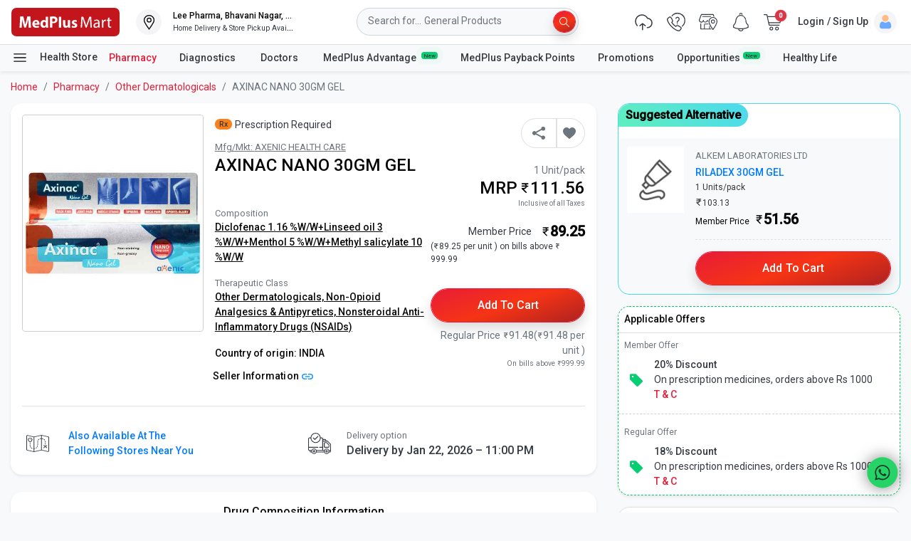

--- FILE ---
content_type: application/javascript
request_url: https://www.medplusmart.com/4Ktr46RAy/uSXcI7A/xA/kuiOJw2Nr8pmJVaG5Y/XkczNCdR/IgVXVh/pqfBsB
body_size: 176063
content:
(function(){if(typeof Array.prototype.entries!=='function'){Object.defineProperty(Array.prototype,'entries',{value:function(){var index=0;const array=this;return {next:function(){if(index<array.length){return {value:[index,array[index++]],done:false};}else{return {done:true};}},[Symbol.iterator]:function(){return this;}};},writable:true,configurable:true});}}());(function(){SX();nm5();EN5();var f7=function(TQ,w2){var QS=zX["Math"]["round"](zX["Math"]["random"]()*(w2-TQ)+TQ);return QS;};var vn=function(){return ["V#\'CO",",","\x07%W;K#AM-","N","K9.#<J;",".,\x3f%","05\v4#9[","<>\fnB","0M\\","iA ","r.","B\x002M\\:*h\n9\x3f","9;<",":q)K54)XO-6","4MD<=I","AD,;x=;","N;W\b/5[C7","/4.v;D/RO","(I)4\x3f#,L*\\!#5KX);C>","8%z;U.","Z1F+#F^&6+I","6]Y","C.64","<G","V##KB8 !X(-3","*9","];\b`=(0>\x00#","3Dk1AN1u\f\\{i*x","L\v(#Z}=;D","qz\x07+iwN\n-.","&","=[(","!;4\b%","\r%R;B*fKK:\'\f\n9*\x3f!","\\\n*;","W)4","^E:*y9","W8","II\x00",">*X#(\x3f>4\vL1R#4lK8","(D\t3#[","%[*Q\x004G_-","51",")._(","(;>[<A/0MX4*,^=*\t$\x07=W1K","r.\"pN","H\n<FD+O(;46","+AG\r6\\>","N\n-*",":\x40/(Mz6\x3fI9\'","!#\\o\x07<\"I9-\x07_3\x40","_\x3f74\b","[\n974*)\x07,M-L\n(MY5;","<(\x00&;"," R;A$64iZ)8,G+8","T{\n","=","_Eo{","<rQ6M[<<X","-kZb","4#I^\v*_9\r3\b\x3f\bW3\x40\n32","49\x40","C\f(/[B","\x3f[,H","%\x40O\b2-C","o+ ^K(&.0 P9\n$ ]Y\b8;E#~1\n(J","%","L\x3fK)+}\"","M=;4\v\r%Z","!C","R\x00$dc\x3f ","!\r\'J;W1\x3f6M",".\'ZO=^\n4/\t7","L","&;#!","\"I,\x3f",")&","q7\x3f","Y=","1U\x004\'","&9","A\x000/KOF0!J","\rM4#L}+$I","!\x07 _2f\r\'4kE7;","35MX8\"I","7\"I>\x3f=\n","3\"=l;U\t\'%MG7;x5*","M;K","\"\x3f\r-Z;K","n*4","jFEc","-<X","2",";W.u)>Ql6\"i\x3f1(","\b#0D","(;$","F\n\"#xE7;m","*;.","\x40\n/.i,<6\n5","g\\$0.\n#M\x07&_,V\x00o","u<Q","4MY6!_;\"","84","}Us","L\v0)CO","BY",".\'E\b%","*];I\x004)EO<=","$%2A\\\x00N(=.","2\b&L\x402.","!Q0\x40","\"07\x00$<N",">)$BO\b-o|\x07893\f","2;%9$[","!X\x07","8P\t*L","wu<#I$+704%K\x3fQ\x00","M;Q,2#E"," ZK<<","$L)LO","G,<I\")4","K\b:*_$<38d[(\x40\v25","\x00\x3f(Z\'V\'2MI8!K",".N+","9\x3f8","\v>(\'","E\b\x3f1)\x007DX8L#fdC<o|\x0789w\x3f","%&I",";","]p\x07","\t\b9G(","I\f52n_:;E#-","1\"","%)FD:;","8","34","((\x00,\\+B:4#FN+*^4$0<\x00","!","Dm7.\n#&L~A\n#5\bD-o\\\"(3\v4Wi","(0","z9\x07#\t,a\x3fV(%{I0\x3fX\"#85","\"+9\x074\x00","\t\n#\r*[\tJ-#Zx>&_\x3f\x3f.>","\x00,R;B2#qC5+","Q\"","(\'6","#","7o","XD","(L*q\f+#[^\n4\x3f","J,\\))%",":","0[\x3fW","s)\n(2","\\","9\n","(\x00;W(\x40#^K\x07,.X",">*\x3f=\fR+B\f(\vID):\x40\n975","=_=M 0#F^","u:",":N1K#",":K<V4/JO","\x3f0\f[-P\t2",".\x3f<:W1K","\r,#\x40\")4$00N;","(\'^C\f8;C;(8 Q0V","\r#,","F\n(5\\X:;C","=*Q/$]^","4;\"\f(*0$MaQ6#",".\x3f*$","1J\x3fW\x00\'","#5]F.A","","59_*F\r>KO-&C","<#;(",")C\b\x3f9\x07","\n/,/%",")/F^+:\\","37","5\\","=\x00B\x40\x00Exu\t!KpFx^\"","\x3f(3\f4 \v;U;W","\t ","6+I\x07","N_:;E#","M)V",",94\n%\t,J;W","\r=G~u\t\'\x3fMX","\\$\x07\x07ib\t}\f4\b|W\x07Ok*,8m \f\f$\x00 3V\'A\tj,g*\f2/6\t-\f\x07u\nk:6o3$\x0075>{h+A51kM*,)>\x3f;i6,\x00|d \r\x07ix;}\x40b&%\v}9d#%ujY\n*.2/\b\fT\x07t*]*6m:\f,%\bd$\x07\x00kM*.\b6%\nG\'M0\r\x07i`\v7a*8)X\')\b3M-!icvx*\r<\\\bvg$\x07E\bm:\f&a<%\bt\fs\'\v\x07Qk*y\\\v\x006\n}R&vOk(:\"O\x3f\fn.51)d&%+K~*<m(*8:20\bnd$(\fki\f\bN,+\x00\\K\bv$d$\f\'yK4m*\f;O\b}\tN\"q\x07xg*!f(9$\bE\f!]5k~h\t8m\b*.3\fqIf+\"aB;m\x070\\\\>riY\fm/\x3f+-++6%G.m)Y{*m*\f$6.$o6h$\x3f\x07ik(8g-1.<\fIn$\x07\f}{o\f\f9_6#%\bQd\"m](i\fK*=\b6%&rR<\x07i`\ra*4..JJ$\x07*ff..\f(*90\brn$\x07\f|H)X*\"!\"!>}nf\x07qA\r`:%&6*d\n\x07\x07ER:8h\f\'\x00/-\va\x07\x07b~8!m(*<69z2I\x3f+\"GK=5>MY5*]h\x00\x07t$h=tL-m*y!{,\"6\buR!<\x07i`\n_*u)(D60_\t\v%!mk*;<K-W&6\'-n$\x07RH,5%v\r:9\b6%/sg\v\"6JG9/+[\f%%.3\x3ft\n\x07d[\x00f[\nW;\b)d\"uzS\nzB\b*.7:%\bU:f1Rk*H#\x07.85%l6.]*\n\"6\b\x07M+R!<\x07i`\b!e)\f6.hh$~1ii5*.=11*Yd$ \viki\f.\x40%sd\t\rkM*,)>\x3f;i6,\x00|d-<\x07i`<\ba*)6.:kh$31ia*~8%W&6\'k1n$\x07[p<l!H,\'f\t6%%xTW\x07ik*\"_.<);Dd/Ng*#j bX\')\b3]4!io\bV\n)\f66%\b\\il$\x07\x07l\x40:6m\x3f$.7fsd\b\f\nkM*-k=8i=>X%Dd/CDSA!\f.\x00,\x00d! \vZP*{:+.=1/f$\vik!o\f\f9\'\x07\rIF\x07\x07iH\\m*\t48Dd/CA^0m*\f9\')\b2c.w1dc*oXu9.30Ln$\x07\fG})X*\")!>}nf\x07y\f\r`:%-&*d\n\x07\x07CF:8o[9,G\x07t.\x07\x07bo8\vm\f1.:N/\fI&!\x07k|.:m\'.01sQ$)\x07iD\n[(}=..T&ji4\r\x07i`$\r7a*9.i\x00%\n_B1\x07\x07Gk*k\\\x3f-W&6-ygOwDH\bm*|49\x07\x00hG\"2r}^i`m)4\v.O\b}\nb\x07dY-,8\x07\\<)+4!!)d&vO~*\tm)\bo2\v/\bt6 1i_5m*7\'.|W<\x07k) }*f-.%3ji~_k(\nm\x3f\f)-$\x00~y2\x07\x07zd2C(*\f<1ygQJ\x07Qk:\'>b20xnD$)\x07j}1*-R4q-(65\b|C(\x07\x07CN#8o\\<).i\x00%\fj\tcU\'\x07Gk)T\b#\nb.>&\b$45i_xm;\x00*`\x00Yd$\b1J\rad\"&9O\b}\r3_i\\=_*u)&20\"0]ls/$(zS*\boS:>a0\br-g\n\vik\x00$;\x00\x07!>zd$\x07\x00gL&G%\'.53,fR$oI \r~\b)302=d\tU%vb=\tB\x3f .57\x00&\x00\n5d$\x07\x07nf\\*F\f\f\x07h\\>w -ig\fm=tf-.%3wd$\x00)Z~f&)5.\"ho/*~9vc\x3f}\f\x402 od$\x07R_ xNZ~$.\'7!s\\$\x07\x07jH\\#m!\fu\"6%oF\x07\x07ir1-a*\f5\"%g3c~y8\x3f8n\"y5.6\";L-G]1\x07k|.:m;\x00>>z$d$Lb!)-A4\v.O\b}\b`.q\x07xg*#b[.36\vD-\vm\x07\x07bE1<mS::b%(ikK!ik8\'\f;*i#%sd\b.]]/#m! 4&6%Dd/pkbf].i\x00%\n[2vR\x07ek*5\ty\b*.7:%\bP6g 1hm%\b0h+V)\x07k,+K*\f&q!<\x07i`_\bd\f[\x00%)\bH-B$\x07\x07rp.g*\f(:%<I<_$\x07\fZK -\"m*\f*\x3f<\bQdwm](i\fK*\bW6(ud/\b$jg*-C*\f2\x00\'y}9d&K~*g*\f89:%qIf\x00Rk*=M;:b40\nd5\v\x07iG\bw[*<.6%MrP(\"o\x40S)a*\f3.\x00\v}9d.t\x40B\b2Z1\n\b\v\x00%*Yd$\vik\x07\vi\t$.90~MP7qiz&\fd)%=4!=$3|=B \x07\x07^g*#~;(.6)d&C8/m*&o)*&3\bu60\vik\x07\v;\x00`\'>}if5\x07]*,k-4=h9\nGt$3_d\"a8m(b\t)\b2g1lP*d9b.=%,Xd$*xc\rm\x00|/\x40\';M\x07Km- ,=\x07<4=(65\b}+R.xg*#z\b)6.:kJ$+PF\t4+\n)W&6\'i8_$\x07\fyH;m\x00|-\t)c\x40%sg w.Lm\fm%%\x074\x3fi6,\x00|d#\f~_k(\f~C\x3f\f.)d&wY*<g: .f_\x3f*]N#\rm*i\x3f6&\f6A\"!\rik%1B;u&6%C(\x07\x07EB2)a*\f326\x00\'b)d&\'tBr**(m*\f\x3f,66%qIf<v)|k;m%5b0\x00{R+\"ukM*AZ%\x3fu4\bv=7.%Fx>:`[)<).i\x00%kmw\'D\b>\nm*+.\x3f9-<I_$\x07|N#\x3fN)\'>5-/sdsm](nm\f4\x072\rDd/\t_E*\"T\x07/3>_0\'\v)d&#MX1>m*\f5q#&/\bw+\vi\fN-\f.\v>\v0A\",~iL&B+-++6%q\nR\n\x07Ed\x00f))-.2!\b<V$31Y*\tm(2\f\x3f9\bik!ik\x0075m*\x07\f=6\\>G#<ik!\vJf-..T&VfR$E\x3f\f[N\x07\nGd$\r^P*C<.<9/\x00Xd$(qodU*\f7\r%\bdmD2s-J\bm\x078\x075!-V<,m/yk*c\r;/$%\nm\vl1\x07\x07Gk*V*\f-8:%\x3fOL!\x07ii24\x00m*\f>&e6%\byS<ik!.`]$..6%\b|\x07t\n\x07\x07E`;8m8","0\x3f!J3D#",".W-Q\x004ZE6,C\x07\x3f4\v=","1_9","\x3f;",": B\r$9/0\b,","\t:H7V\f$/DC ,D\n#9\x3f",";I!","K)#E\b,*3\x00\x3fX(H\x3fV4/X^","\v\'[","=\n.","`ovB`[Ix","$,LJ(2","M4V:4","\",.",";4<(\\2\x40","H\n(2\x40e\r&^%","<\n`\'","\t<R",".6(\x00<","K","5qp>$\"F\x3fLvfYTp:Bqp(!\x3f74Mv,W\x3fb","*Wf5\\K<\"I9~-%\v<J~F2%\x40\n+oJ#\x3f6(",":\v3W2IfML\n,#XK2/\b|\n","Y-","!#\\o-*B$14","\r$","*Z1F","I\f\b&*","/[~4*C9l\f%,","m7)O\x3fiW*\x40\'$DO","OO\n;C,9\x3f:!=[-","\f(*\n=\t,J,\\-#\'LO ^*8*5>","t[;e","\r:",":3","A7)#>%R\'d\'/DK\t5*","\"#\\K5",")0D","\"IS$\x3f\rE96","e","D2","8/2\r&P~\r#2\bT: B(0.88\x00&IvyMo\n7\"gpm%ixHDe0D/0M\n\b6+I7q*84","GE\f5*\f.,,.\x07q\'\b<YsL\v","]6D\x072","U","G*}","X","8,O!;(%\v\'","*~[",";",")\n\"\r&P\rQ\n4\'OO","\"#","L<#H",".#I","EK\r Y\b%5\x3f","<\x3f\b%GJ","0;I,*5q:K2QE/5\bD-oMm184",":","/5AH5&X*;4","=2/\b8","*U,P-J\"I^\n{u","H\n35MG/*","IY7,e(,;>","<[9",",\x3f>\x00J;H","1;Xw","F","bo\\\n96g\x40jW1N7W\x005{nXuoZm\x3f\rqET{\v~]|v[iok&e","}*","\x00+U7Q\"#2oK<\x3fM>","52ZO-",">[<\b52G","!#\\h\n-;I4","*\x3f9/4:","1K)/KO:\'M*;>","*\x008,L:J(","\t )","2\n0","*#",";#9[L+\'[A","\v\'","PlgYcZ-W7rI{&",".\\!23\v>","z#$LX/*^-809\b4","{S; \x40","\r==Q1Q\r",">[<A/0MX","8$","\x076.H#9","P(",",W1PwuR","D\n>(\',j1N\x00(",".D# GI*","\x07![=N62)ZK\f<Y9\x3f\t6%","O#IZ805I\'$33","\n(%DC\b2","\"W\n&J~DE0\'DCy*B ~,=iQ8\x3f6M\n;<=A>-3\x00\x3f9$["," -)#\v<]6u\n/(\\Y","7!_,\x405)/F^K=C>;(O.7K","aR\x00$\"ZC<=s;\x3f60","<=J*9*(","\rn4","%ZO\n-*i\x07(3\x3f%","\t NY\b+*I\x3f40","L=","y","wu<-H$(\x3f\x07;W.Q: 3FI"];};var M6=function UC(VE,Z2){'use strict';var c1=UC;switch(VE){case qK:{var JE=Z2[AI];RE.push(I2);var rS=zX[hq()[fE(tb)].call(null,IC,Bn,Bn,Lq)](JE);var Pf=[];for(var nN in rS)Pf[b6()[t7(LS)].apply(null,[Rn,zS,bq])](nN);Pf[hq()[fE(NN)].call(null,w7,Hf,N7(N7([])),rN)]();var J6;return J6=function qE(){RE.push(NS);for(;Pf[b6()[t7(Wn)](dp,k1,fb)];){var pS=Pf[hq()[fE(Lf)](Tf,mp,r7,qb)]();if(vN(pS,rS)){var dS;return qE[b6()[t7(s2)].call(null,fq,FE,lz)]=pS,qE[hq()[fE(rN)].apply(null,[TC,Sq,G6,Df])]=N7(MC),RE.pop(),dS=qE,dS;}}qE[hq()[fE(rN)](TC,fC,DC,Df)]=N7(Wn);var hs;return RE.pop(),hs=qE,hs;},RE.pop(),J6;}break;case nG:{var p1=Z2[AI];var Kq=Z2[rI];var UE=Z2[kg];RE.push(Bb);p1[Kq]=UE[b6()[t7(s2)].apply(null,[lE,FE,N7(N7(Wn))])];RE.pop();}break;case rO:{return this;}break;case BI:{var dE;RE.push(Lq);return dE=hq()[fE(V7)](jf,Sq,N7(N7(MC)),Lb),RE.pop(),dE;}break;case Rh:{return this;}break;case HJ:{return this;}break;case bh:{RE.push(Jf);this[hq()[fE(rN)](b1,N7(MC),lC,Df)]=N7(Wn);var EE=this[hq()[fE(Sq)](RZ,N7(N7({})),m7,Hp)][Wn][hq()[fE(Wz)](d1,CC,pQ,Mf)];if(KN(b6()[t7(c7)](Nf,c6,N7([])),EE[hC()[S7(lC)](Un,fb,T1,mN)]))throw EE[hq()[fE(Zp)].apply(null,[hn,N7(N7([])),Yb,kz])];var jq;return jq=this[hq()[fE(hp)].call(null,Qb,Up,bq,k6)],RE.pop(),jq;}break;case wH:{var rE=Z2[AI];return typeof rE;}break;case LB:{var Fm=Z2[AI];var kf=Z2[rI];var Jq=Z2[kg];RE.push(B8);try{var qF=RE.length;var q3=N7({});var cF;return cF=P3(Rh,[hC()[S7(lC)].apply(null,[xb,jc,T1,m7]),KN(typeof hC()[S7(EF)],GW([],[][[]]))?hC()[S7(EF)](c7,pV,Z4,TL):hC()[S7(O8)].apply(null,[Tj,I0,Xt,qb]),hq()[fE(Zp)].call(null,Q6,N7(Wn),LS,kz),Fm.call(kf,Jq)]),RE.pop(),cF;}catch(k4){RE.splice(hj(qF,MC),Infinity,B8);var f3;return f3=P3(Rh,[hC()[S7(lC)](xb,wj,T1,NN),b6()[t7(c7)](v7,c6,O8),hq()[fE(Zp)](Q6,qb,Up,kz),k4]),RE.pop(),f3;}RE.pop();}break;case OK:{return this;}break;case lJ:{var J3=Z2[AI];RE.push(CW);var Nv;return Nv=J3&&CM(b6()[t7(S4)].apply(null,[wt,Yr,Yb]),typeof zX[b6()[t7(zS)](tV,EW,Ej)])&&KN(J3[b6()[t7(Mj)](fr,F0,k1)],zX[b6()[t7(zS)](tV,EW,Zp)])&&UW(J3,zX[b6()[t7(zS)].call(null,tV,EW,N7([]))][hq()[fE(jc)](Bv,Yk,wj,gU)])?r8()[x4(CC)](ZD,jW,vF,vU):typeof J3,RE.pop(),Nv;}break;case tP:{var bY=Z2[AI];RE.push(Ut);var l8=zX[hq()[fE(tb)](mv,Z3,G6,Lq)](bY);var GM=[];for(var dL in l8)GM[b6()[t7(LS)].apply(null,[xb,zS,N7([])])](dL);GM[hq()[fE(NN)](SS,m7,N7(N7([])),rN)]();var Dv;return Dv=function Zv(){RE.push(Hf);for(;GM[KN(typeof b6()[t7(Wz)],GW('',[][[]]))?b6()[t7(MF)](U0,FF,wr):b6()[t7(Wn)](PF,k1,r7)];){var XY=GM[hq()[fE(Lf)].call(null,UM,G6,EF,qb)]();if(vN(XY,l8)){var dY;return Zv[UW(typeof b6()[t7(c4)],GW('',[][[]]))?b6()[t7(s2)](bD,FE,KW):b6()[t7(MF)](Yc,LD,zW)]=XY,Zv[hq()[fE(rN)](CY,QU,FF,Df)]=N7(MC),RE.pop(),dY=Zv,dY;}}Zv[hq()[fE(rN)].apply(null,[CY,N7([]),gY,Df])]=N7(Wn);var CL;return RE.pop(),CL=Zv,CL;},RE.pop(),Dv;}break;case gH:{var ZY;RE.push(Bn);return ZY=UW(typeof hq()[fE(YF)],GW('',[][[]]))?hq()[fE(V7)](Mf,fb,N7(MC),Lb):hq()[fE(EV)](Cr,CW,lW,nD),RE.pop(),ZY;}break;case MB:{RE.push(xW);this[hq()[fE(rN)](wV,z0,EM,Df)]=N7(Wn);var Xv=this[hq()[fE(Sq)].apply(null,[YL,mY,Sq,Hp])][t9[DC]][hq()[fE(Wz)](DW,Wn,N7(MC),Mf)];if(KN(b6()[t7(c7)](z9,c6,CC),Xv[hC()[S7(lC)](Vk,LS,T1,S4)]))throw Xv[hq()[fE(Zp)](Kv,k1,TL,kz)];var Dc;return Dc=this[hq()[fE(hp)].call(null,Ak,zW,rW,k6)],RE.pop(),Dc;}break;case S:{var hF=Z2[AI];var Mk=Z2[rI];var tr=Z2[kg];return hF[Mk]=tr;}break;case BP:{var U9=Z2[AI];var g4;RE.push(gk);return g4=P3(Rh,[r8()[x4(jW)](rL,EM,tb,I9),U9]),RE.pop(),g4;}break;case wP:{var RM=Z2[AI];var R4;RE.push(jt);return R4=P3(Rh,[r8()[x4(jW)](V9,EM,Lf,I9),RM]),RE.pop(),R4;}break;case kd:{return this;}break;}};var j3=function(){Iv=["\t","HF>\v","$o>T10\b+B>",".\t\\/N","T<=$\nV","-\f","6","y)[","0\v","F-<+$h/O20\x07>S0","","[E"," !Y","\x3f90","T","8","\\>T\b8G<\v1\x07\x07D#U0:\vJ61","\t4","\fZ7<",">:7#\bJ\'^\f\x00#\v"," L!h2\'\x00\vL:0/","","[\b\v","\x07\x00F*,\x40:T","\'\x00J*:","R,61\x00","\v\tB*","S5> ","J\'R","\"\t\\","U","A/O","!","B03&%_8z6,","W*","(*","&5\vP","2&\f\x40.","","t","U+\vQ","U","6","\v)_*#O8,6\v_,S;\x07\fO","C\x3f\\\v1#\v","JH","","S8-0-A>","DvO","2","X\n!#\rp08-\x07\b\\","3C#H\n","\t\x40","+_pM","L\x07)\'G=:-","2,%C+I","\n\x406;&","BgO\x07\'\rZ","\x00V4:-","-N<","\";2o3&\vA>","v","\"O1M","C/k\f","1J8H\x07","Y#X\x07%+-B-6,","\x00\x00+\x3fP-\"","#\x00J53","+P=","\fB-01","\n&5\x07|!3R3\"W","+\x07\n\vQ0<6-A,W\v*","P0%&","hldBzhg_xPp4W6","N\rsEP","-","M6(-","F8H","9N\'\nz0:/","-T","(5\rL-09","-&\vC<^","X/Y-","8^6","=: \t\x00Ji+6-\x00F7+","_8z<,1K-","B+O\'","=*$U<-\nX8Z\'","",".;1",",\rI#X+","!f5:.\n[","\v","-&]$","67N>T","G<37\x07>"," |5>03N>R4.","\"y/I-","\x3f61a+V\x07","6","68/Q6/&V^0Q","\bN9","[%}\v\r\'","\fF+","!\v\x40-W\x07U_s5*$\nR-W8\nG<-&","\t",",1\'F$^","89",":M--*","Z^H","\x07\x40\'K6","","\"M0/6\n[#T\f#+:M8=/\x00","d<1&[%I$\x00,M","[/H",".S5:\x07|/H-","","0\x00\vZ):","zv#&\t2.0-f4!}l\'7;","\t","1\v=F8<,\b","o\nZ\f,#Q8+,","0 O8,71[#I!,","*M0*.9A=I2","\v\fF)+","P>\r","\n\tJ::\t\x408B","P","-\x07","*","4#[i","X\r!","","i","\'#\x40","[+","O\r0.\x07\nW","\x40","\bWt>(\x00","C\'^-","-w&l%U\f!\x00","J7;&+I","p_40\nM.-\"J.","pK\n,P","!\nW\x00","t","N>N","=0 \tJ$O\'\'\v","CT<1y","",".7&\b","\'\vW","K%U\x07",">:72\rB/A\r\'8\f\t\fF-","B53","6%hd$:\"9","\x07F\'NU!_P-> \rD\\#A\x07U\'\t\nG<;",".\tQ4","\fw02&\t[{z+","W1:1","\vB:W\x07+","7\nW\n<1[","-&\r\x40$","Z","\x00&","7\fo<1$\f","1/p","\x40>Z-8\vF","\x07J7\"","6%,k<>35\rU/",">:70\vF)^",":71\t\tJY\b","\"+\x00\bPy&\rNjk;O/O,8n\nB\f/\tO3J74c*\rM8Z\f","2",",.","\x003\nV=I\v*50J7;*\bp",",&0F\'^\r\x006","(*\b\x00\x40=",":/\tJ$O$\x00.#\v","G)","Q ","p","H","_+O\n",";N\r#","%\\3U<6\vL+","62\nF7+0$a+V\x07","H\x07\'","4","\fW","OD","a","_%H.4\v","Z",",\nP-0.#J$O","\t2","&","+O<\"7J>N3\'\rF","J>r\f\'","<\"\n\b\"Z\f-","L8B-","V","\t[/I5&","B.:0\t\tF\x3fV","/(","J+2",",>\bC^+","5\n\rB-01","<0Y3D","\"\rY/!+","\rM-:\'","\x00\x07#","U","/\x3fL7:\r\tM/I10\f","&","P08-\x07\b\\","\x00,W+6-0N-","2\x07#","28\nG<-&","+F71\t\tF\x3fV","\x3f-,\v",")S\x07\n>W","l%U0\tQ","#","1\x40<\b,J8","qwj[ZT,N\f6_Wq-jJ>NbWMV7<7\vAh_;\x07\x00\n&.\vCl\x40;\b\x00db7J%]B&;\b\x00\r0+&[%I]7\tL7w7O]/O\x07,WF69c,N\f6WWp$1Z8UBdQH\t\nM:+*\t\n\rw\f2\t_p 2!\t\b\tlOL-\rV:+,Ywh IYWxb~5B(T[2W /&YF\\3V\x00.UPS<0%FRfOJ\x07k\n\f\x40-6,\bD]bW7O\fW+6 F8\x00,Mqv8[\x3fI\fU\'\nQQy:~$-(\tQS+07\tV:^ND\x07P(-6\x40:^;[R0A3: JK/]\v\'\'\x00F++:I\x3fU+G\v+s&O[I\x3fH\'YV<\"o\x07Y\r,N\f6]d+:\x40,1\f/\x40p 2!\t\b1FN\x00D\vF+>7\tS6\"5+W6-aJ\x07+;\t&\vF+>7\tS6\"5#j-:1\x07\x408NDp--*\b{+\\\t`7*p--*\b{+\\\x40N$\f\vJ61c\x00L[fINk\f\n\vV+1c)E/X[&\fF\t-,]>BJnF\tB5*&\\/U\'\v\rFc~sJ\x07\x40$]\v7\v\rFc~sJ]#O.PNO^ps7=r7O\f9B{}j\x07N>X\n]6^\tBE,1 \r\x40$Y0[FQ<+6\n>`(V7<7\vAjHJnF\nSMp$5\x07%SdD\rL-07JjR\f6\fL\x3f5Y<H\r\x00\nWw<1[/\r[2W /&OHZwU\x07bB_j]J>NbBS6-\vD/N4w7J\x3f\\n\t\nM:+*\t\n\"Y0[FW+&8[\x3fI\f6\nE701\vCh\x07%MAB53kHJcF#\t\x07WWp$1Z8U;\x07U]W1-,F+IO6\n\r.-\"Y\\qM\x07b\x07W\x3f*-F%UBj^V7<7\vAjBJ\\9\n\f\x40-6,\bDKb\b4O\"\"x\x00LHfNN]$\f\vJ61kO]/O\x07,W\x07P$vj]N8H\r\x00\nWw8&4]%O\r;\x07 .b.\x40BBbVJ;j,7FV\nb(e\x40w\fSdD\fO5w4JlJ\x00CT\tB+![\x00:I\r-/q3\v[%O\'J%\rF:+mJ+O\x07]%^Q\t\nM:+*\t\n\\9,H[-}oDG8TWnU\n\vV+1a;JI%I\'!BGV7<7\vAbIK$_C\rq96\b\x07[#T\f]6^W,--FG#HL*+\x00Fq-oMRc\\k\n\f\x40-6,\bDWbINk\f\f\x40-6,\bDAbRNnF\fVX/>1F\b\".+*FSBpd*\x00L\r>S5UKRBOw+:1M\x07bWQB+8oYIdM7QW,--F\tl\r(\t]d+kM\tlTL#G\f{\x00\x07N#O\x40\\}DP635L\\dd=5V\r-7&\bL\x07,N\f6WWp$-NFA/CWnFS\x40p\"jJLI\x3fU+G\v\n\"1kDG8TWnFS\x40p\"jO^JdI\x07-\nWPpq7Ab\x00,Mq+j<Z\x00\'JC\n\v\x3fv>OH\x07,N\f6WWp$1Z8UBjU\x07\rL.}oHZfXK\bk^\fWOw>1MR<ZU#LG\vK0,oD;F$M\r\'UF\tB5*&\\Z$X-BSQp$%\nL>R\rbBFQ<+6\n$^U\'_B\t\nM:+*\t\n\x07/\r\\9BSQu:o\tMRc\x07\'8b\"Y>S\x07jF\x00V6wj7]!\x00w7J/#JB**0A.^&6]+:7Aj]!\x00\v6s*OF,\x40:\t\vJ78a[Y$0OF.\x408\x402\'W6-c+W#O\rV71*\b\rc\x00\vjU\t\x00S5:7\x00\rw_k\f\tW-71\t\rw_kTy6x[\x3fI\f4/0*Df_\r\'MK_^\x3f01N\'^-W\x00SFw>1YFq\x00K4O<q\'\bJ-Zy\fG\n\")\"DZwdJnCTEq*j\rIbN_H\x07C\fM-6-8^\x000J^09kD\nJ2O\x40HJAF-7,MJdH\x076JA P<17[+IN\'\n_J\x3fwa\f]%L\x40HJAF-7,MT#]JW1M=:\'5N8O\x40HJF\vK+04F\nhX\r2G{s&H]-\x00\x07[&W:7\x07J:O\v,_AQ>v>\b\\/6]db&H\tJ>S\rdQAA+*3L\r8^\x000HC\r8-$O_Aw\x07\r\'M>}x]jX_jFSFpd*\x00L\r$T#HRB:q7Jc\x40\vjW\nQG61&YFL%V\'\v]{,6J$_\x07u<m\x07Hw_k\vJ7*&]J>N9\v\nFc<m\x07Hf_\r\'MAL7:>F[\"I\r`JWR\r-&3B\tbU_W!\x07F-:\'DHJdV\x07*R]W1-,F/\x07%J\tAQ>v>I\x3fU+O \v-s1OY+IBDW10\'J\n>\v\'\vQ:]\rIbM\r&WZRB7v1Z8UB\x07lD8+&[\nZ&WNW6\x00\bdb~B\t>\v\'\vQw-&]$D]0Y\x07\n\vK6;~DJ>N`[AQ>b5\t\rKj\vN*jFV{++\vXh_H0Y\x07\n\vK6;j\r8^\x000HNB<yeN\'^-WM\vK+04DH]dZ_w /&#]%IJWOW<-\"\v]j_\r1W\x00\v)-,\rK/UeUA\nT~.G%_\x40\\k[T\tB+,[\f\x07$[+W6-oJN8\\KN+BM\vK+04DYwTL;\x07F\rF-*1\bD]dV\x07*R]W1-,F8\x07%JAQ>s1H\x00J&^6W\nO5s3]N8\vH-Y\v+:7AjR]lq-J]/H69\v~d6mC\x3f^N\x07l\v-q-[TY`\nQ7}b[Y]dV\x07*IY\v+q.G%__W,]+q\"<T\vbGCC\r\r=:/N>^_7C\nc6yN\'^-WM\vK+04DH]dZ_w /&#]%IJW+W6-c\\\x3fWU+JWy>-F\vM ^`^FQG<3&[/\f\x00.FV^\x3f*-F%UB:jC\tB+1[[8B.!M4O~$drF\rAjODSjD\fW:7\t\x07>`S(k[XOMy+e\x40L]d]\v#3L:b7=VrfIL$3L:b7=Wrc+D\rZ17\rJ9\x001BV^\x3f*-F%UB&jC\tB+1[)T.M%#8_]dO\'JHQ4>/DHK/W\x07\'WAQ>s7H\x07\x40\'K6BQ$96\b\x07[#T\fU(_FW160H]3~\f0Bx\"+1(\x40)\x40\x07-M~u+m\x00\v]Zj8FJ*vo\fF91G^p\"%\nL>R\rb9BVX09kMT<ZU0J4\n~b6%N8^\x000JQ\x4083/NqR]`W00-DY>B-JQM<\'7OJ>NbQ\vx60(abOL\'\r\np$5\x07/ODnW\t\nM:+*\t\n8K$GD\br:JC/U*LC\v6q \x07\bCbONk^\n\vV+1cJY+W1\n\"+q\'\t\nJwSY0L\n\vV+1cJY+Wis1H\x00\x40$^_Tr[DQ<+6\n$\f:W^+:7A1U\x07\r6M+E,1 \r\x40$#]k\f\n\vV+18C\x3f^X-OO=0-^zF\x07\' q3\v[%O\'JC\v;sa\vA9O\x00!]\")\"\nJp_N-\fV+>!\nk\v\\nB\vS:0-]\x3fX0UF\tB5*&\\)T\f+A5:yGTRc[&B \"\v,Y.[H(M<-\"\v]\fN\f6]\nu:mh/U\x07\x07#9V7<7\vAw]!\x00\v-v8]jI_W$\f\vJ61a[Y[3K\x07$WIYWw<,\b[8N-QW,--GE]lJ\x07JW_{&\b]+O\r\x07\f\vJ61a[YbIL+Z>.S8\f/CF<q.\x07Dw]!\x00\v-v8[\x3fI\fU\r\x00\nWw,&4]%O\r;\x07 =)\x07[dH\x07W /&)\x07>\\x_A |)-,\vpY$_C{&\b]+O\r\x07\f\vJ61aOM>\x07-S<b\fJ)OL0\v\v;vo/0RV7<7\vAbOK0\rM\"\x00\x07N#OX\x3f\nF*W[w/1\t\x40>Bk[\fG\x07\r)-,\v[3K\x07Y![B\t\nM:+*\t\n\x07c\x406_W160Mf^L41\f6W<-\"\v]wCNl\x40d96\b\x07[#T\f]6[C6s*OY%RUrJWRw*[4]%V\v\'^QQy>~\bXjCJjFSMu0jJ\rqI\x077O\r0,\nJ8Z01W00-NuZXl\v\vpq7Ab\x00,Mq+jJ>NbD\vM<`7HN&N\x07O#Y\n\x07Wqv>OMRf~Jk[\fG5sa!A/I-HFSEq=oH\x07,N\f6W\n\"-&]$+FV\x3fw!JF[%h\x07+\rMS\v\x3f*-F%UJ\\9\nQ7}\tE/XU\n\rB-01;FRcNl\f\x3f*-F%UJk\f\r+b\fJ)OJk[R$~b9,LY+IBbO\r\n<q3GbUKN0\rMy:mY/Ij^F\t\nM:+*\t\n>K$GDFw3&\b[\"\x00K4O<q3\t\x07c\x00\vjJ+v1Z8UBl\v\nFd1oJK%U\x07HcFFQ<+6\n>,WNO-\">J<Z\x00\'W!SIw/1\t\x40>B\f\t\x00P--6\x408\bY0\n\v\x3f*-F%UJk\f\tWW160H]/M_En\f\r7:;YfO\n1Y\nWd++H\x076J\x00Gyoo\fF9,WNN-7*JK/W\x07#RV53o\fF96\vB7:;F>S\vl\bBU66\'FT>S\vl:M--*,T0#G,\nu~7O\x4080WOMy++hO\x40HJAK8-LcDl\v\v-7*H]cDT+$1\vr-m\bF)^JDk^LIWW160=rwM\r&WZF*+,^I\x3fU+GVX-7*JK%U\x07HcGQQy+~\fF9\x07;2\rJ<,V9)T.Mb6%NF[\"I\r`JWR\v\r-&3M[\"I\rbD\rDb-&]$+D\tB5\"o\r\\:Z*2\fS-6,\b^I\x3fU+G\v\n\"6%NG#HL-F\vK+04F<ZU0J\x07Pb96\b\x07[#T\fU\'_C\n\"-&]$[6\nB-71\t\rfZL0WSQw1&/\fSd_AF-7,Y\r$^`[AQ>b5\t\rKj\vKYcVL+w5\x07$+D\rZ17\rJ9,\x07Rb1}[Tg\f\\9\v_Jd++>I0,P1J#/\x07\n\vJ61x\x07hI\r6UWRBJw+1(\x40)6_Fq}&\b\x00\rc\x00\vjD\rZ0 ZY[\"R[2VX/>1F%.BS:>7\fc%X\x40\\nW\x00Q\x4083/N\rh]\v#3L:}j]\rIbNDS!^\v-7*J_8^I+Y\t\v\x401,M]/O\x07,WG\r:>7\fc%XNTr^Q\v-7*J_8^I+Y\fB53:*\vLcI\x077O\v0q%\nN&W9-CO*:c\x07\x3f$_\x07Pw/1#6#\x40p-&]$\x07]+Y\t\v\x401,Hz.Eq~ OG8TU,O:Q+01NF[8BB6\nF7+c\r[\"Tb\vKy01FF$Z;UCTEq++:I\x07~D\tM83/(\x40)6_Fq6m\x00\rA+W\f\tF^$\"o\x07]\x3fKO$\f\vJ61kH]c\x400_\r<b7\r\\dO\f\x07F*q/\nH>SODyTROtr&OY+IB\f\r--:#\n[8R\x077TEq1mVTI\f\r)-&B\t%.BS\x3f6-\x07\bC3w\r`^LI\vK0,mJ<\x07\f[$O ,MT<ZU+JTQ<>(FlJW db~ShX\r6db~M\tlRL0&\x00d-e\x40wRL+\vZ0 \x40B\x07#\f\x00.CT\tB+\"[\r#/\x07\n\vJ61y8^\x000JQW /&[+\x07%JCq++\'^-WMF!+aJG#HL\'R\r\x3f6-\x07\bC3w\rn\x07CU\vK0,m\vB:W\x07\'_\vF:0.\bJ>^X7\tL7w7J1R]`T{b~[>BkTy+m\x07HqI\x077MQ<>(DYwOL;\x07:0-\rA\x3f^\x40HJA\vZ):|\fF9\f:WQB+8yDJ>N`JWR\v\r-&3[\x07>S\vl-7*JN8\\_l\bSW160H\tJ>S\rU\n\vV+1aJG#HL\'R]F7;aO^\r$T#HRB-q7JlSd_\x07Pw1&8N\x3f[\fJ*7y\x00A)O\v,_FE6-k]jI_*A\vQ -F/HL\'\rhd1XYqO\x07k\f\r<b7\r\\dO\f\x07F*1;_F,\x07[$O ,YwOK\x07\'-7*JL%V\'G\r:0.\bJ>R\rnDW<-\t\x07fhJk[:>7\f,N\f6WWp$%\t\x07<ZU0J\x07Pw+1!A>I\v1Y\nD-7nW_]tRNoZFU8-cY[\"R[6*W+6&\x3f]\x00\vjD\rZ0 [Y>#JBFw<,\vC/O\v,L\tW-71\t\rw_l\n\")\"D\x40wUL0Q<WFp\"1Z8UB\x3f\n\x07\rL.-I0_HO<8\"\nDL+ObN)+aO.^%\n&J<3\'\\Z$X-BSQu:jJ>Nb\f\r=:/N>^_+W6-y(L[c11B4:yHA/C9-P\n{1&\rw_*AF-7,B\tbO\n1Y\v/0*Dc\b\x3f[V7<7\vAj^JnCWM,3/[Y]6GK6Y\nD-7j\x40B\x078[.\b\vKpd%\t\x07<ZU\'JZC7:4F%]8Z]0^Q\nCQb:hMMA^\x3fH6,2DQ<+6\n$F\x00,My1kH]f^NnFSBp$7T<ZU7J4~q>jJ\x07\x3f.B-<+N1I\x077O\tL0;cL[cF[&\n\x40Qq<j\\4]%V\v\'Y\n\fL5)&N\x07dO\n,_C\n$96\b\x07[#T\fU-_FQ<+6\n,N\f6W\n\")\"D]wO\n1[RQ>*.\n[9\x006_M<(c6\x40\'Rj_\f\x40-6,\bL\x40fRK4O-q\"C3Y\'^Q\t\nM:+*\t\n\x3f\\9BSLu6oHLf\f:HC\v\n$96\b\x07[#T\fU!_FMq>o\tHFfNNnU\x07\rL.}oMR\x3f+J_V^pv>\vA)T\f\'RV7<7\vAb#JBLq-kOJB+I\t]jW00-F\x07$#JDQ<+6\n8K[5\vW\v\x3f*-F%UJk\f\f\x00\r\vbdjF>X\n]6YUd+m\bW>#OO+:7AjR_l\x07\vPoJ>\v_nD[-bwJZ$X-BFU8-cY\x40bIJ\\l\v\vq96\b\x07[#T\fU6_C\tB+-J\r+Y![C*s+J<Y&[\rC.s!J!2.N0\rMy-kOJX8Z]jW00-N1]\r\x07jLQF\fT0+ L[dK4JAF!+j\x07N9^BEx\nQ76[Z$X-BFJ\x3fwbNFL%U\f!\x0001c\bY#\\-CF\rF-*1\bDA\x3fWN4O\v7>5N>T[!\x40-6,\bH]wOL$\f\vJ/:Jf^_lDQ<+6\nt8RHJPO<asYIpPY6YF%#a\bC&\x3f\bnW\t\nM:+*\t\n\x07c\x406WBd0kLdV\x07)_B\t\nM:+*\t\n>K0\rMy-kOJX8Z]jW00-N1]\r\x07jLQF\fT0+ L[dK4JAF!+j\x07N9^BEx\fG]V*:1\'J$O&6H7>5N>T\\9D[-bq]]/Z\t\b0\rMy+m\x07]\x3fK]`\nQ7}o\bC&Y#OM+:7AjOL \v\v{-&]$N#\bW6-mJ8z,.\vBw8&,F-S\'6u836\x07\x00\x07#]{2,\rC/NW#\t\x07W<<7Jh\x40+\n\fP{sa\v\vK/W\x40Y`\x07\vE6-.DH\r:W$)F+,*\t\n\rf)F+,*\t\n\rf5A^MS\x3f*/\n2J8H\v,;\vvj]\x07N9^BFx\v<1\'D^]/O\x07,WA\fW6/kORc\\\x3f^CFV\r8/3\n\x07>S\vn\b\nN<17MRfR_7\tL7wjJ>NbDS5&k\fF9\x07%\x07\nW*v>J\n,N\f6W\n\")\"D[w\x40Y0JDW+&8]j^_\'\x00J E*<1A\tZ\f#B_Spq$l%U:BM\bF;8/DM$\x07[%*\x07W<10\vAb50\x000&0F;*$9J$_\x07\x07\'5E6}j]1M\x07&U\r>:76]+V\x07\'BQv5/jd40\f3%= t*M8^\f\'EFw8&4N8Z6G\r\f\'7d=\'\x079.*-f\v\x00#&hN4O7:4F+I,H\x07\',M/>0NTzL\')\x00W<\'7NFX/YpUCC6q$j2O\x071W!(p.^\x00\x00%(\nG<-&;F$]\rWkLRU<1\'\tpTL\':\rB4:7\x07#7;69$:g\t( `d50\x000&FSQ<1\'J8\tXl/B+>.J8\v[9\'.,h4!a~00(=*=dv>F$Z;\f\n\vV+18Z^\f-PQU<1\'\tS6U.[\r\nq<1\'J8[0\vQ<-\x3f\nZ&WN2X9M=01\\<^\f-XM,3/J_\x3f\t0,Qc-mA.^0EV53>>\f:WYSs+0.JdZj,GV7wj;M)Z*_B\t\nM:+*\t\n\x07c\x406$~$vj]\x07N9^BCx\nQ7 [9^\fn8W]SOd96\b\x07[#T\f]6^\v-1\x07#H#\x070G\v\np-&]$\bj(W\fV_%96\b\x07[#T\f]6[FU8-cYA\x3fWHU\nO5ea\nK/]\v\'HNBW /&\tB-LI\vx\n&.\vCdR0\x00\r~%#7=Fo\nR0\x00\rd*\x00LA\x3fWTC\tB+-J\v#Y7J12S\x40d~sJ\bk\nY0\v0bkYJdX._FV\r7:;Hw_\x07k\f\tWl;5&\x07/CHCW,--]\x07k\n.OL+wxGLLw\fH+Y\tOq:jOJK%U\x07\\dQBQS,,+N\n<Z\x00\'^FQO<1$\fw\\yWNO\nb\" \x07L\"\\9WNO6b7F$Z;\fX09kG\x07\tlU.VW\nQQ<+6\n\tlH\'Y\n\vV+1kOH`(Q\x076_\vF^d>jOJ>N\x3fO5&8\x07&0O^$-&]$\b\x3f_5C0\n%#%\nL>R\rjFVX09kMT#]JW1D{b~_/TU6^\n\vV+1cL[fIKN4O=)\x07[dK6Fw+,5]#U[!WWpq0\n\rL/ZYoFCT\rF-*1\bF`(Q\x076UWRBMy7H\x07\x40$H\x077\x00\rw-[)T\f6\f\vL+q-\x07\tJc\x408#\x07HRB7#\x3fD7J>_HU.\rQ8&m\x00\x40\'\\xU+V4:-\rw_>\vE1Wc\n*-$OJJxO^I_jmjN[\tW2F\x40b+-\"\x40\x00dO\x076_F\x40Fq+oM<T\vbGW|ujI\x3fU+GVX-71\t$^U\n:Q+01NFf$M+J\vW<23D[%1W,-&F\n\x40$\v\'\v\rFy6-N$X\x07[#_L+;&D[%\x00b\n\rB;3&JDA%UO0\v_L;5&\\jV6W\tFy>c=7V\'Y\rl\n\rB-01;LjV\x07*A]\n$wjJ&`R(nW$s+[\x07cH\vQg8+&2\rB/}\r\x07/GV\r+:0\t\bY/_-6\f\vpq7\tJT\fnWGF.\x07\x07JcDqvoYA+M\v#SGd&m\tL:NND\vU0<&+B%IY/JAB+;4\x07J\tT\f7\n\x40 s4[&Z\f7\r\nSAd&m\nA-N\'F*BZw//\x07I%IY:JA\nP<-A>.H;Y\vu<-0\vAfOL \v\v{-&]$N6PSL*<3^K6G\f\x00.F)s/\x07^XfWxF\v>#\x3f\bC&\nxFWc7o2x;Fs6\x07\x00,7MV:>0D1H\nG{e1Z8UBl\x00\vp\"5\x07-\bk[F\npvx[\x3fI\fU$\f\vJ61kO]/O\x07,WAS)3:NG#HN0M-,j\x07cKN!\n_c+mU>,FQWiq3\t[\x07^#AB53kJ[z[6FCC\fF59m\b\x409^J\\y\vne \x07Jh^\f`M\n\vV+1cJ\\>T]k\nFSWp\"jOM8^\x000J\t\nM:+*\t\n\x078\x07\'-q\"C3+F\rD,2&\b\\cF]k\nCGV","L,K","L\r","M<-\v\rH\"O","/:-\v]","1F_^","\fF-1\t\x40>B\r","K<<($\r\x40\'^\x07+9M83","G","!","(5A=-*]N\f0G","M=:;\x00k\b","N&","+*-\rB/"," M","\fP-","\x07C/Z!+\x00\nW","8&,F-S\'6u836","F-\'J9H","A.v\x071\r\n"," M","YUd","61/\tK/U"," \n","(&C","H3I\r!\n","Fx","J\'","V53","\bB-6-#_8^+*\rQ6-","#\f\x00\rN:1\r\x40$","#\n9O6>7","$L;5&\r^\f0\x00\r~","R/","F:+\bJ$R","G<37","+M ^","8&;[/W\x07\'","\fb-+1","\x07]\vK6/","","\'n81\"]","_=",".7",",\x07\n","\\\x07","X\r2\n>H0;",".","_\x3fm\x07&","L\x07;8\nG<-&",":!-\r[gR\f\'Q-:c6 i","93","x\n\x07-O/gX/I","I+V\v;","\x00N6*0\t\x40<^","\n\vH#U","<\';N.T3-Bni3\x00\x07uV.(9A63","=60\bN3u\'","u, \\","e","D","/W\x07\'&w /&","-6G","tCR7",".9\nF766\v","Z","d","T[","P-\"","8^\f\'","Z+","d\x07F","3\vB:O","\tB+-]<Z","\t\x00\nM--:","#<\vB-:","\x07P","\vL\t-*\v\r[#M\x07","\x00H<&3\\9",">*\'w\r\'","","\v\v\x006J8x\r,\tL7","\fJ<17>","|#W0\bWy/U","<)&\b","K\x3fV\f","0]/_506M56-!]8T","T\v6*\tF7+","X,M","L\"Z6-"];};var PV=function(t3,LW){return t3>>LW;};var jk=function(ZU){if(zX["document"]["cookie"]){try{var w0=""["concat"](ZU,"=");var Z8=zX["document"]["cookie"]["split"]('; ');for(var zt=0;zt<Z8["length"];zt++){var QD=Z8[zt];if(QD["indexOf"](w0)===0){var R8=QD["substring"](w0["length"],QD["length"]);if(R8["indexOf"]('~')!==-1||zX["decodeURIComponent"](R8)["indexOf"]('~')!==-1){return R8;}}}}catch(GD){return false;}}return false;};var Rr=function(){return Jr.apply(this,[hA,arguments]);};var h9=function(){if(zX["Date"]["now"]&&typeof zX["Date"]["now"]()==='number'){return zX["Math"]["round"](zX["Date"]["now"]()/1000);}else{return zX["Math"]["round"](+new (zX["Date"])()/1000);}};var X0=function(){var Mr;if(typeof zX["window"]["XMLHttpRequest"]!=='undefined'){Mr=new (zX["window"]["XMLHttpRequest"])();}else if(typeof zX["window"]["XDomainRequest"]!=='undefined'){Mr=new (zX["window"]["XDomainRequest"])();Mr["onload"]=function(){this["readyState"]=4;if(this["onreadystatechange"] instanceof zX["Function"])this["onreadystatechange"]();};}else{Mr=new (zX["window"]["ActiveXObject"])('Microsoft.XMLHTTP');}if(typeof Mr["withCredentials"]!=='undefined'){Mr["withCredentials"]=true;}return Mr;};var B3=function(n3,KD){return n3%KD;};var nL=function(){return ["\x6c\x65\x6e\x67\x74\x68","\x41\x72\x72\x61\x79","\x63\x6f\x6e\x73\x74\x72\x75\x63\x74\x6f\x72","\x6e\x75\x6d\x62\x65\x72"];};var r3=function(){return ["\x61\x70\x70\x6c\x79","\x66\x72\x6f\x6d\x43\x68\x61\x72\x43\x6f\x64\x65","\x53\x74\x72\x69\x6e\x67","\x63\x68\x61\x72\x43\x6f\x64\x65\x41\x74"];};var Q3=function(ID,sL){return ID>=sL;};var EX,rI,kg,jl,lJ,rO,Ag,jB,zI,AI,kd;var VD=function(qM){return +qM;};var zX;var dk=function c0(C4,kk){'use strict';var Tt=c0;switch(C4){case LZ:{var cL=kk[AI];var vV=kk[rI];var l3;RE.push(ZF);var dv;var wk;var NW;var OU=hq()[fE(lW)].apply(null,[Rz,O4,gV,f9]);var n9=cL[hC()[S7(N9)].apply(null,[A7,S4,FE,Y0])](OU);for(NW=Wn;H3(NW,n9[KN(typeof b6()[t7(nW)],GW([],[][[]]))?b6()[t7(MF)](tD,k1,S4):b6()[t7(Wn)](hm,k1,Ej)]);NW++){l3=B3(hr(PV(vV,Mj),t9[Up]),n9[b6()[t7(Wn)](hm,k1,FE)]);vV*=t9[EM];vV&=t9[CC];vV+=WG[b6()[t7(mp)](tC,EM,wr)]();vV&=WG[hC()[S7(TL)].call(null,Tp,KV,OY,N7(N7({})))]();dv=B3(hr(PV(vV,Mj),t9[Up]),n9[b6()[t7(Wn)](hm,k1,Lf)]);vV*=WG[b6()[t7(lW)](dp,W9,Jj)]();vV&=t9[CC];vV+=t9[Mj];vV&=t9[jW];wk=n9[l3];n9[l3]=n9[dv];n9[dv]=wk;}var Fr;return Fr=n9[H9()[C0(EM)](k1,wr,FI,Yb,Up,ZM)](OU),RE.pop(),Fr;}break;case fl:{var FL=kk[AI];RE.push(lv);if(UW(typeof FL,b6()[t7(Yb)](r1,fC,CC))){var TU;return TU=b6()[t7(jW)](Pr,M3,dD),RE.pop(),TU;}var x3;return x3=FL[hq()[fE(wr)](kE,jW,fU,S4)](new (zX[b6()[t7(ft)].apply(null,[bn,fj,gV])])(b6()[t7(FF)](Pk,FV,kM),KN(typeof b6()[t7(m7)],'undefined')?b6()[t7(MF)].call(null,RF,wF,N7(N7(MC))):b6()[t7(IY)](kC,c7,N7(N7({})))),b6()[t7(dV)].call(null,Sb,m7,Yb))[hq()[fE(wr)](kE,I0,zW,S4)](new (zX[b6()[t7(ft)](bn,fj,wr)])(hC()[S7(Zp)](Iq,lC,Mj,S4),b6()[t7(IY)].apply(null,[kC,c7,fb])),r8()[x4(wj)](TW,EV,wr,DC))[hq()[fE(wr)].call(null,kE,FF,mp,S4)](new (zX[b6()[t7(ft)](bn,fj,N7(Wn))])(v9()[qL(jW)].apply(null,[Dr,gW,Fv,Wz,Up]),b6()[t7(IY)](kC,c7,Up)),hC()[S7(r7)](nC,MF,gM,Jj))[hq()[fE(wr)].call(null,kE,fC,bF,S4)](new (zX[b6()[t7(ft)](bn,fj,N7({}))])(UW(typeof b6()[t7(wr)],GW('',[][[]]))?b6()[t7(bq)](O1,dV,bv):b6()[t7(MF)](tL,G6,N7(N7({}))),b6()[t7(IY)](kC,c7,N7(N7(Wn)))),b6()[t7(V7)](p4,xY,m7))[UW(typeof hq()[fE(lC)],GW('',[][[]]))?hq()[fE(wr)].apply(null,[kE,N7(N7([])),c7,S4]):hq()[fE(EV)](EW,Jj,MC,Wn)](new (zX[b6()[t7(ft)].apply(null,[bn,fj,N7(N7(Wn))])])(KN(typeof hq()[fE(FF)],'undefined')?hq()[fE(EV)].apply(null,[PL,NN,P4,lD]):hq()[fE(Dr)](kB,TL,MF,j9),b6()[t7(IY)](kC,c7,LS)),UW(typeof hq()[fE(YM)],GW([],[][[]]))?hq()[fE(Yk)].apply(null,[UQ,k1,fC,JL]):hq()[fE(EV)](N4,Lf,fF,tv))[hq()[fE(wr)].call(null,kE,N7(N7(Wn)),ft,S4)](new (zX[UW(typeof b6()[t7(g0)],GW([],[][[]]))?b6()[t7(ft)](bn,fj,N7(N7(Wn))):b6()[t7(MF)].call(null,H4,sv,CW)])(hC()[S7(c4)](Iq,pQ,UD,vF),b6()[t7(IY)](kC,c7,N7(N7({})))),hq()[fE(qt)](Hq,Up,mY,z3))[hq()[fE(wr)](kE,KW,c4,S4)](new (zX[b6()[t7(ft)](bn,fj,RW)])(hq()[fE(pk)].apply(null,[CV,x9,Z3,fM]),b6()[t7(IY)](kC,c7,OY)),UW(typeof r8()[x4(Mj)],'undefined')?r8()[x4(gV)](TW,Up,IY,JL):r8()[x4(nW)].apply(null,[z0,kt,Ej,Ur]))[hq()[fE(wr)].apply(null,[kE,bF,TL,S4])](new (zX[b6()[t7(ft)](bn,fj,x9)])(hq()[fE(pY)].call(null,FQ,lC,c4,W9),b6()[t7(IY)](kC,c7,z0)),b6()[t7(NN)].apply(null,[In,Kj,Dr]))[hC()[S7(z0)].call(null,LQ,RW,nU,DC)](Wn,BY),RE.pop(),x3;}break;case LK:{var IF=kk[AI];var K4=kk[rI];var w3;RE.push(vW);return w3=GW(zX[hC()[S7(jW)].apply(null,[V9,nW,VV,s3])][hC()[S7(Y0)].apply(null,[R7,V7,BY,EM])](cV(zX[hC()[S7(jW)].call(null,V9,tb,VV,NN)][hC()[S7(rN)].call(null,C2,N7(MC),K9,rN)](),GW(hj(K4,IF),MC))),IF),RE.pop(),w3;}break;case KH:{var IW=kk[AI];RE.push(s4);var Wk=new (zX[UW(typeof hC()[S7(x9)],GW([],[][[]]))?hC()[S7(Wz)](lV,V7,fj,N7(N7(Wn))):hC()[S7(EF)](nk,r7,Ck,N7({}))])();var zM=Wk[hq()[fE(zW)].apply(null,[bm,fU,jc,c7])](IW);var Jt=b6()[t7(jW)](mk,M3,OY);zM[UW(typeof b6()[t7(rN)],GW([],[][[]]))?b6()[t7(z0)](rb,E4,G6):b6()[t7(MF)](nY,rr,TL)](function(Br){RE.push(jU);Jt+=zX[hC()[S7(CC)].call(null,WQ,N7([]),DC,jW)][QW()[jv(Wn)](mD,rN,LS,YM)](Br);RE.pop();});var AL;return AL=zX[fV()[Av(MC)].apply(null,[vD,Up,N9,lD,lC,N7(MC)])](Jt),RE.pop(),AL;}break;case OK:{RE.push(HF);var B4;return B4=new (zX[hq()[fE(pV)](W7,mp,G6,Lj)])()[hq()[fE(BY)].apply(null,[ON,O4,pk,F4])](),RE.pop(),B4;}break;case jh:{RE.push(bF);var Kt=[hC()[S7(ft)].call(null,rF,r7,Cj,S4),H9()[C0(gV)](bF,Ej,Nt,QU,EF,Bt),hC()[S7(FF)](kj,lz,TV,Yk),hC()[S7(IY)](KK,EV,rF,Up),KN(typeof H9()[C0(jc)],GW([],[][[]]))?H9()[C0(DC)](NN,pQ,Mf,k1,hL,nU):H9()[C0(EF)].apply(null,[N7(Wn),jW,m4,N7(MC),EF,c8]),b6()[t7(pY)](G4,fM,TL),H9()[C0(tb)].call(null,Yk,nU,Df,N7({}),dD,EY),hq()[fE(ht)].call(null,c3,s2,N7({}),qV),hq()[fE(CF)](I4,fC,s2,j8),b6()[t7(G6)](pD,gF,fF),KN(typeof hq()[fE(s3)],GW([],[][[]]))?hq()[fE(EV)].apply(null,[gj,N7({}),mY,Qv]):hq()[fE(sj)](Fj,m7,Up,sD),hC()[S7(dV)].call(null,gt,N7(N7(Wn)),YM,dD),hC()[S7(bq)].call(null,kV,Y0,EU,N7([])),hC()[S7(V7)].apply(null,[Vt,N9,jc,Yb]),b6()[t7(Hf)](wM,O0,qt),r8()[x4(tb)](Ur,wj,mN,j8),r8()[x4(nU)](Ur,gV,O4,Gj),b6()[t7(KW)](UF,H8,Ej),hC()[S7(NN)](wD,gV,Rv,g0),hC()[S7(Lf)].apply(null,[Xj,P4,Lk,I0]),b6()[t7(FE)].call(null,LL,X9,N7(N7(Wn))),hq()[fE(E9)].call(null,V3,Up,N7(MC),ZD),hq()[fE(GU)].apply(null,[s9,LS,N7(N7(MC)),sj]),hC()[S7(fb)].apply(null,[PW,kM,LU,r7]),hC()[S7(hp)](lk,bq,KY,Up),H9()[C0(nU)](Hf,NN,F4,CC,s2,Ev),hq()[fE(tW)](mU,pV,c7,c3)];if(CM(typeof zX[hq()[fE(KW)](sq,lC,x9,T1)][b6()[t7(lz)](OV,G3,LS)],hq()[fE(N9)](vD,zW,N7([]),GU))){var Yt;return RE.pop(),Yt=null,Yt;}var wv=Kt[b6()[t7(Wn)].apply(null,[Gt,k1,Yk])];var pr=b6()[t7(jW)].call(null,Gj,M3,O8);for(var xV=Wn;H3(xV,wv);xV++){var Ek=Kt[xV];if(UW(zX[hq()[fE(KW)](sq,bF,N7({}),T1)][b6()[t7(lz)](OV,G3,Lf)][Ek],undefined)){pr=b6()[t7(jW)](Gj,M3,MC)[hq()[fE(RW)](U8,N9,mp,Y9)](pr,hq()[fE(Hp)].call(null,Fv,qt,hp,kD))[hq()[fE(RW)].apply(null,[U8,bq,N7(MC),Y9])](xV);}}var WF;return RE.pop(),WF=pr,WF;}break;case KG:{RE.push(pF);var bL;return bL=KN(typeof zX[hq()[fE(wj)](LE,LS,N7({}),XM)][hq()[fE(UV)](UQ,YM,N7(N7(MC)),NY)],UW(typeof b6()[t7(FE)],'undefined')?b6()[t7(S4)].call(null,Cc,Yr,N7({})):b6()[t7(MF)].apply(null,[D4,V4,Dr]))||KN(typeof zX[hq()[fE(wj)](LE,Yb,qt,XM)][hq()[fE(I9)](np,Ej,Up,pL)],b6()[t7(S4)](Cc,Yr,gY))||KN(typeof zX[hq()[fE(wj)].call(null,LE,N7(N7([])),Mj,XM)][hC()[S7(Bk)].call(null,x0,N7(N7(MC)),b3,LS)],b6()[t7(S4)](Cc,Yr,s3)),RE.pop(),bL;}break;case Xl:{RE.push(Lf);try{var B0=RE.length;var zk=N7(rI);var L4;return L4=N7(N7(zX[hq()[fE(wj)].call(null,AD,qt,RW,XM)][b6()[t7(zW)].apply(null,[AM,FW,N7(N7({}))])])),RE.pop(),L4;}catch(Vr){RE.splice(hj(B0,MC),Infinity,Lf);var Ov;return RE.pop(),Ov=N7({}),Ov;}RE.pop();}break;case LB:{RE.push(AW);try{var tM=RE.length;var Er=N7({});var DL;return DL=N7(N7(zX[hq()[fE(wj)](An,Hf,r7,XM)][hC()[S7(bF)](bU,mN,AU,EV)])),RE.pop(),DL;}catch(pv){RE.splice(hj(tM,MC),Infinity,AW);var zv;return RE.pop(),zv=N7([]),zv;}RE.pop();}break;case wH:{RE.push(WU);var MW;return MW=N7(N7(zX[hq()[fE(wj)].apply(null,[k8,ft,N7(MC),XM])][hq()[fE(WU)](zF,pY,mY,xY)])),RE.pop(),MW;}break;case kg:{RE.push(lz);try{var RV=RE.length;var cW=N7([]);var F3=GW(zX[H9()[C0(N9)](N7({}),CC,HW,fF,EM,s3)](zX[hq()[fE(wj)](C3,NN,N7(N7([])),XM)][b6()[t7(fF)](Lv,m4,T1)]),WV(zX[H9()[C0(N9)](x9,Lf,HW,N7(N7({})),EM,s3)](zX[hq()[fE(wj)].call(null,C3,lW,IM,XM)][r8()[x4(N9)].apply(null,[dM,k1,KW,HW])]),MC));F3+=GW(WV(zX[H9()[C0(N9)](N7(Wn),N9,HW,N7(MC),EM,s3)](zX[KN(typeof hq()[fE(mN)],'undefined')?hq()[fE(EV)](Kk,EM,wr,O9):hq()[fE(wj)](C3,LS,KV,XM)][v9()[qL(EM)].apply(null,[s3,HL,dM,O8,RW])]),EV),WV(zX[H9()[C0(N9)](x9,jW,HW,EV,EM,s3)](zX[hq()[fE(wj)](C3,lC,hp,XM)][hq()[fE(r9)](NV,N7([]),TL,xv)]),DC));F3+=GW(WV(zX[H9()[C0(N9)].call(null,lC,qt,HW,gY,EM,s3)](zX[hq()[fE(wj)].apply(null,[C3,bq,ft,XM])][v9()[qL(Mj)](Z3,Rc,Uv,dV,jW)]),Up),WV(zX[UW(typeof H9()[C0(jc)],GW([],[][[]]))?H9()[C0(N9)].call(null,RW,qb,HW,N7(N7([])),EM,s3):H9()[C0(DC)](N7({}),wj,fL,XF,R0,gv)](zX[hq()[fE(wj)](C3,Bk,EV,XM)][H9()[C0(TL)].apply(null,[gY,ft,bj,N7({}),s2,Wn])]),CC));F3+=GW(WV(zX[H9()[C0(N9)](S4,z0,HW,fU,EM,s3)](zX[KN(typeof hq()[fE(c4)],GW('',[][[]]))?hq()[fE(EV)].call(null,ZM,O4,wj,Aj):hq()[fE(wj)](C3,lz,EF,XM)][hC()[S7(wr)].call(null,Rc,TL,z3,s2)]),jW),WV(zX[H9()[C0(N9)].call(null,KW,z0,HW,g0,EM,s3)](zX[UW(typeof hq()[fE(vF)],GW('',[][[]]))?hq()[fE(wj)](C3,IY,LS,XM):hq()[fE(EV)].call(null,Jv,lC,Yb,m9)][b6()[t7(pV)](Kn,jV,NN)]),EM));F3+=GW(WV(zX[UW(typeof H9()[C0(CC)],'undefined')?H9()[C0(N9)](EM,Jj,HW,D0,EM,s3):H9()[C0(DC)](Bn,wj,X4,qt,cD,N4)](zX[UW(typeof hq()[fE(ht)],GW('',[][[]]))?hq()[fE(wj)].call(null,C3,jW,A0,XM):hq()[fE(EV)](vj,IM,g0,SD)][hq()[fE(UU)](XW,pY,EM,Z9)]),Mj),WV(zX[H9()[C0(N9)](Bn,Lf,HW,qt,EM,s3)](zX[hq()[fE(wj)](C3,Jj,ft,XM)][hC()[S7(Dr)](V3,N7(N7([])),F9,N7(N7({})))]),jc));F3+=GW(WV(zX[KN(typeof H9()[C0(nW)],GW([],[][[]]))?H9()[C0(DC)](N7(N7({})),O8,Lf,XD,Z0,gW):H9()[C0(N9)](Y0,IM,HW,KV,EM,s3)](zX[hq()[fE(wj)](C3,T1,jc,XM)][hq()[fE(EY)](v8,bq,Hf,Dr)]),MF),WV(zX[H9()[C0(N9)].call(null,pY,KW,HW,Bn,EM,s3)](zX[hq()[fE(wj)](C3,s2,NN,XM)][hq()[fE(gj)](jj,m7,G6,lz)]),t9[fU]));F3+=GW(WV(zX[H9()[C0(N9)](qt,A0,HW,N7(MC),EM,s3)](zX[hq()[fE(wj)].call(null,C3,V7,KW,XM)][hq()[fE(kD)](Ir,YM,Bk,C8)]),WG[b6()[t7(BY)](Y3,jc,bq)]()),WV(zX[H9()[C0(N9)](bv,bq,HW,N7(N7([])),EM,s3)](zX[KN(typeof hq()[fE(Jj)],GW('',[][[]]))?hq()[fE(EV)](vW,OY,Dr,pY):hq()[fE(wj)].apply(null,[C3,fF,z0,XM])][hC()[S7(Yk)](f0,pk,Wz,dD)]),wj));F3+=GW(WV(zX[H9()[C0(N9)].call(null,Mj,N9,HW,m7,EM,s3)](zX[hq()[fE(wj)](C3,DC,N7({}),XM)][hq()[fE(gU)].apply(null,[WD,Jj,vF,jD])]),t9[zS]),WV(zX[UW(typeof H9()[C0(DC)],'undefined')?H9()[C0(N9)](gV,gV,HW,N7(N7({})),EM,s3):H9()[C0(DC)].call(null,jc,g0,qV,N7(N7(MC)),nM,rr)](zX[hq()[fE(wj)](C3,lz,Wn,XM)][b6()[t7(L3)](ZW,kD,rN)]),t9[s2]));F3+=GW(WV(zX[H9()[C0(N9)].call(null,zS,CW,HW,s2,EM,s3)](zX[hq()[fE(wj)](C3,mY,pV,XM)][hq()[fE(b3)](IU,XD,pV,Wt)]),tb),WV(zX[KN(typeof H9()[C0(Wn)],GW([],[][[]]))?H9()[C0(DC)].apply(null,[N7(N7(MC)),bv,jf,mN,PW,hU]):H9()[C0(N9)](lz,gV,HW,EF,EM,s3)](zX[hq()[fE(wj)].call(null,C3,x9,N7(N7(Wn)),XM)][b6()[t7(ht)].apply(null,[d8,EU,V7])]),nU));F3+=GW(WV(zX[H9()[C0(N9)](g0,T1,HW,Wz,EM,s3)](zX[hq()[fE(wj)](C3,pQ,D0,XM)][QW()[jv(wj)](bj,I0,tb,KW)]),N9),WV(zX[H9()[C0(N9)](N7({}),Wn,HW,Ej,EM,s3)](zX[hq()[fE(wj)].apply(null,[C3,nU,CW,XM])][b6()[t7(CF)](z9,lk,QU)]),TL));F3+=GW(WV(zX[H9()[C0(N9)].apply(null,[wj,wj,HW,RW,EM,s3])](zX[hq()[fE(wj)](C3,N7({}),pQ,XM)][UW(typeof hC()[S7(k1)],GW([],[][[]]))?hC()[S7(qt)].apply(null,[YU,N7(N7(Wn)),RF,nU]):hC()[S7(EF)].apply(null,[S4,N7(N7(MC)),Vk,bF])]),fU),WV(zX[H9()[C0(N9)](O8,Ej,HW,mp,EM,s3)](zX[KN(typeof hq()[fE(gU)],'undefined')?hq()[fE(EV)](S9,mY,S4,bj):hq()[fE(wj)](C3,Up,c4,XM)][b6()[t7(sj)].apply(null,[fv,qD,c7])]),zS));F3+=GW(WV(zX[H9()[C0(N9)](KV,bv,HW,TL,EM,s3)](zX[hq()[fE(wj)](C3,Bn,FF,XM)][b6()[t7(E9)](jF,IM,V7)]),s2),WV(zX[H9()[C0(N9)].call(null,tb,FE,HW,zW,EM,s3)](zX[hq()[fE(wj)].apply(null,[C3,N7(N7({})),tb,XM])][hq()[fE(Q4)](vk,Wn,Bn,Uk)]),YM));F3+=GW(WV(zX[H9()[C0(N9)](mY,NN,HW,N7({}),EM,s3)](zX[hq()[fE(wj)].call(null,C3,x9,N7(N7({})),XM)][KN(typeof hq()[fE(kD)],GW('',[][[]]))?hq()[fE(EV)](Wj,gY,N7([]),ht):hq()[fE(mV)](JD,k1,lz,vr)]),t9[YM]),WV(zX[H9()[C0(N9)](Z3,TL,HW,CC,EM,s3)](zX[hq()[fE(wj)](C3,IY,N7([]),XM)][hq()[fE(qW)].apply(null,[Gr,wr,Bk,lk])]),g0));F3+=GW(WV(zX[H9()[C0(N9)](N7(N7(Wn)),vF,HW,N7(N7({})),EM,s3)](zX[hq()[fE(wj)].apply(null,[C3,lz,mN,XM])][hC()[S7(pk)].apply(null,[Ik,pV,xt,wr])]),Z3),WV(zX[UW(typeof H9()[C0(nU)],GW(UW(typeof b6()[t7(EM)],'undefined')?b6()[t7(jW)](tF,M3,jc):b6()[t7(MF)].call(null,gD,EL,N7(N7(MC))),[][[]]))?H9()[C0(N9)].call(null,Bk,D0,HW,nW,EM,s3):H9()[C0(DC)](N7({}),qt,p3,N7({}),Lr,f4)](zX[hq()[fE(wj)](C3,O8,zS,XM)][hC()[S7(pY)](b0,N7(N7({})),zW,Yk)]),S4));F3+=GW(WV(zX[H9()[C0(N9)](pY,gY,HW,Mj,EM,s3)](zX[KN(typeof hq()[fE(m7)],'undefined')?hq()[fE(EV)].apply(null,[hn,N9,N7({}),DU]):hq()[fE(wj)](C3,vF,Jj,XM)][fV()[Av(Mj)].apply(null,[nU,YM,mN,M4,N7({}),G6])]),dD),WV(zX[H9()[C0(N9)].call(null,c4,Wn,HW,N9,EM,s3)](zX[hq()[fE(wj)](C3,nU,Y0,XM)][hq()[fE(C8)](g8,G6,Yb,BW)]),Zj));F3+=GW(WV(zX[KN(typeof H9()[C0(DC)],GW(UW(typeof b6()[t7(EV)],'undefined')?b6()[t7(jW)](tF,M3,bq):b6()[t7(MF)](Wc,Mv,fU),[][[]]))?H9()[C0(DC)].call(null,N7(N7([])),KW,st,pY,JU,JY):H9()[C0(N9)].call(null,N7(N7(Wn)),fC,HW,Ej,EM,s3)](zX[hq()[fE(wj)](C3,vF,Up,XM)][b6()[t7(GU)](zL,x9,TL)]),lW),WV(zX[UW(typeof H9()[C0(EF)],GW(b6()[t7(jW)].apply(null,[tF,M3,N7(Wn)]),[][[]]))?H9()[C0(N9)].apply(null,[D0,qt,HW,fb,EM,s3]):H9()[C0(DC)](N7([]),k1,v0,z0,fM,sV)](zX[hq()[fE(wj)](C3,OY,pk,XM)][hC()[S7(G6)].call(null,OD,P4,M3,nW)]),mp));F3+=GW(GW(WV(zX[H9()[C0(N9)](N7(N7(MC)),Mj,HW,D0,EM,s3)](zX[hq()[fE(LS)](sY,gY,wr,z0)][b6()[t7(tW)].apply(null,[T9,pL,O8])]),t9[Yb]),WV(zX[H9()[C0(N9)](s2,lW,HW,mp,EM,s3)](zX[hq()[fE(wj)].call(null,C3,N7(N7(Wn)),Zp,XM)][fV()[Av(jc)](s3,wj,TL,BL,s3,bq)]),KV)),WV(zX[H9()[C0(N9)].call(null,mY,OY,HW,Y0,EM,s3)](zX[KN(typeof hq()[fE(LS)],GW('',[][[]]))?hq()[fE(EV)](sU,z0,V7,K0):hq()[fE(wj)].apply(null,[C3,fU,N7(N7(Wn)),XM])][UW(typeof hq()[fE(UV)],'undefined')?hq()[fE(Wt)](c6,N7({}),vF,Bt):hq()[fE(EV)](l4,fF,Wn,EV)]),t9[g0]));var mW;return mW=F3[hC()[S7(CW)](Ht,mp,MF,D0)](),RE.pop(),mW;}catch(xj){RE.splice(hj(RV,MC),Infinity,lz);var XU;return XU=hq()[fE(DC)].call(null,SY,lC,QU,v0),RE.pop(),XU;}RE.pop();}break;case kA:{var gr=kk[AI];RE.push(Uk);try{var g9=RE.length;var Tr=N7([]);if(KN(gr[KN(typeof hq()[fE(lW)],'undefined')?hq()[fE(EV)].apply(null,[lM,mY,A0,nV]):hq()[fE(KW)].apply(null,[Lc,jW,Wz,T1])][b6()[t7(Hp)].apply(null,[TF,Rv,lC])],undefined)){var lF;return lF=KN(typeof hq()[fE(mN)],GW('',[][[]]))?hq()[fE(EV)](W0,N7(N7(MC)),Lf,ED):hq()[fE(GY)](mL,N7(N7({})),jc,m4),RE.pop(),lF;}if(KN(gr[hq()[fE(KW)](Lc,P4,gY,T1)][b6()[t7(Hp)](TF,Rv,Sq)],N7({}))){var Y4;return Y4=hq()[fE(DC)].apply(null,[kC,s3,lC,v0]),RE.pop(),Y4;}var ck;return ck=UW(typeof hC()[S7(T1)],GW('',[][[]]))?hC()[S7(DC)].apply(null,[OD,Y0,LS,OY]):hC()[S7(EF)].call(null,qt,c7,Gk,qt),RE.pop(),ck;}catch(CU){RE.splice(hj(g9,MC),Infinity,Uk);var dW;return dW=UW(typeof v9()[qL(LS)],'undefined')?v9()[qL(jc)].call(null,N7(N7(MC)),F4,KU,zS,EV):v9()[qL(EV)](N7([]),Lb,jW,Mj,mF),RE.pop(),dW;}RE.pop();}break;case EX:{var g3=kk[AI];var n4=kk[rI];RE.push(LF);if(BD(typeof zX[hq()[fE(LS)].call(null,qz,tb,Mj,z0)][hC()[S7(Hf)].call(null,CQ,N7(MC),Hv,fC)],hq()[fE(N9)].call(null,HV,Z3,Yb,GU))){zX[KN(typeof hq()[fE(lz)],GW('',[][[]]))?hq()[fE(EV)].call(null,RL,N9,S4,Wz):hq()[fE(LS)].call(null,qz,gY,mp,z0)][hC()[S7(Hf)](CQ,N7(Wn),Hv,N7(N7(Wn)))]=b6()[t7(jW)](vv,M3,fb)[hq()[fE(RW)](SF,dV,dV,Y9)](g3,hq()[fE(S4)].call(null,MN,zW,RW,Qj))[hq()[fE(RW)](SF,dV,Hf,Y9)](n4,b6()[t7(I9)](Wr,Lb,gV));}RE.pop();}break;case YZ:{var l0=kk[AI];var Vj=kk[rI];RE.push(NN);if(N7(M8(l0,Vj))){throw new (zX[hC()[S7(LS)].apply(null,[kU,Zj,Zj,jc])])(hC()[S7(KW)](l9,N7(N7(MC)),Z9,N7(N7({}))));}RE.pop();}break;case XI:{var Yv=kk[AI];var fD=kk[rI];RE.push(S0);var fY=fD[b6()[t7(qW)].call(null,Rz,V3,FE)];var fW=fD[UW(typeof b6()[t7(bv)],GW('',[][[]]))?b6()[t7(C8)](Ps,gj,pV):b6()[t7(MF)].call(null,Wv,X4,N7(N7([])))];var cU=fD[hC()[S7(I9)](Dj,Lf,s2,N7(Wn))];var Lt=fD[b6()[t7(Wt)](AG,hp,N7(N7([])))];var m3=fD[b6()[t7(GY)](FU,mN,pk)];var v4=fD[b6()[t7(kv)](F1,z3,V7)];var b4=fD[hq()[fE(Ar)](QC,IY,nU,RW)];var Sk=fD[b6()[t7(X9)].call(null,KQ,fk,mY)];var M9;return M9=b6()[t7(jW)].apply(null,[hv,M3,fC])[hq()[fE(RW)].call(null,A3,s2,Up,Y9)](Yv)[hq()[fE(RW)].call(null,A3,Zj,Up,Y9)](fY,hq()[fE(Hp)](Op,pk,zW,kD))[hq()[fE(RW)](A3,XF,IY,Y9)](fW,KN(typeof hq()[fE(c6)],'undefined')?hq()[fE(EV)](rM,Zp,vF,KF):hq()[fE(Hp)].apply(null,[Op,XF,vF,kD]))[hq()[fE(RW)](A3,qt,bv,Y9)](cU,hq()[fE(Hp)].apply(null,[Op,bv,FF,kD]))[hq()[fE(RW)](A3,S4,RW,Y9)](Lt,hq()[fE(Hp)](Op,mY,N7([]),kD))[hq()[fE(RW)].apply(null,[A3,N7(N7(Wn)),nU,Y9])](m3,hq()[fE(Hp)].call(null,Op,vF,Zp,kD))[hq()[fE(RW)](A3,vF,N7(Wn),Y9)](v4,hq()[fE(Hp)](Op,N7(Wn),XD,kD))[hq()[fE(RW)](A3,N7(MC),z0,Y9)](b4,hq()[fE(Hp)](Op,N7(N7(Wn)),CW,kD))[hq()[fE(RW)](A3,Zp,Zj,Y9)](Sk,hq()[fE(mp)](Oz,RW,Z3,Qj)),RE.pop(),M9;}break;case IH:{var TY=N7({});RE.push(ZD);try{var dj=RE.length;var sW=N7(rI);if(zX[hq()[fE(wj)](K0,A0,kM,XM)][hC()[S7(bF)].apply(null,[PY,N7(Wn),AU,g0])]){zX[hq()[fE(wj)](K0,rW,N7(N7({})),XM)][hC()[S7(bF)](PY,N7(MC),AU,TL)][b6()[t7(sv)].call(null,v8,gU,MC)](hq()[fE(jV)](cE,Sq,qb,xW),hq()[fE(KM)](tk,N7(MC),N7(N7(Wn)),EY));zX[hq()[fE(wj)].call(null,K0,fU,fC,XM)][UW(typeof hC()[S7(s3)],'undefined')?hC()[S7(bF)](PY,kM,AU,TL):hC()[S7(EF)].apply(null,[b1,D0,fk,kM])][b6()[t7(K9)](sE,BW,gY)](hq()[fE(jV)].apply(null,[cE,bq,Yb,xW]));TY=N7(N7([]));}}catch(qk){RE.splice(hj(dj,MC),Infinity,ZD);}var I8;return RE.pop(),I8=TY,I8;}break;case B5:{RE.push(Bj);var ZV=hC()[S7(EY)](sm,c7,kM,N7(N7(Wn)));var d9=v9()[qL(gV)].apply(null,[Bn,s3,xL,Wn,rN]);for(var T3=Wn;H3(T3,Lk);T3++)ZV+=d9[b6()[t7(EM)](f6,nF,OY)](zX[UW(typeof hC()[S7(F4)],GW('',[][[]]))?hC()[S7(jW)](ND,ft,VV,A0):hC()[S7(EF)](f0,Wz,jW,I0)][hC()[S7(Y0)].apply(null,[rz,N7({}),BY,lC])](cV(zX[hC()[S7(jW)](ND,mp,VV,LS)][hC()[S7(rN)](EN,r7,K9,FE)](),d9[UW(typeof b6()[t7(f0)],'undefined')?b6()[t7(Wn)](Gm,k1,lz):b6()[t7(MF)](O3,hM,I0)])));var t4;return RE.pop(),t4=ZV,t4;}break;case Og:{var qU=kk[AI];RE.push(Lv);var nv=KN(typeof hq()[fE(c7)],'undefined')?hq()[fE(EV)].call(null,QF,jc,k1,tk):hq()[fE(GY)].call(null,bn,wr,G6,m4);try{var rj=RE.length;var E8=N7([]);if(qU[hq()[fE(KW)](fs,bF,QU,T1)][KN(typeof hq()[fE(s3)],'undefined')?hq()[fE(EV)].apply(null,[Pv,gV,N9,Rk]):hq()[fE(z4)](Y7,wr,N7(N7(Wn)),X9)]){var OM=qU[UW(typeof hq()[fE(mN)],GW([],[][[]]))?hq()[fE(KW)].call(null,fs,lW,N7({}),T1):hq()[fE(EV)](GF,N7(N7({})),EM,It)][hq()[fE(z4)](Y7,EV,EV,X9)][hC()[S7(CW)].apply(null,[bm,qt,MF,dD])]();var xF;return RE.pop(),xF=OM,xF;}else{var zj;return RE.pop(),zj=nv,zj;}}catch(Xk){RE.splice(hj(rj,MC),Infinity,Lv);var zV;return RE.pop(),zV=nv,zV;}RE.pop();}break;}};var M0=function(SW){return ~SW;};var AV=function(){return ["\x6c\x65\x6e\x67\x74\x68","\x41\x72\x72\x61\x79","\x63\x6f\x6e\x73\x74\x72\x75\x63\x74\x6f\x72","\x6e\x75\x6d\x62\x65\x72"];};var F8=function q4(gL,C9){var T8=q4;do{switch(gL){case Pd:{gL-=kK;while(Hj(pj,Wn)){if(UW(hV[wW[EV]],zX[wW[MC]])&&Q3(hV,AF[wW[Wn]])){if(CM(AF,D9)){Dk+=q4(jl,[Uj]);}return Dk;}if(KN(hV[wW[EV]],zX[wW[MC]])){var pW=p8[AF[hV[Wn]][Wn]];var Dt=q4(Ag,[mY,hV[MC],GW(Uj,RE[hj(RE.length,MC)]),pW,pj]);Dk+=Dt;hV=hV[Wn];pj-=P3(hA,[Dt]);}else if(KN(AF[hV][wW[EV]],zX[wW[MC]])){var pW=p8[AF[hV][Wn]];var Dt=q4(Ag,[Up,Wn,GW(Uj,RE[hj(RE.length,MC)]),pW,pj]);Dk+=Dt;pj-=P3(hA,[Dt]);}else{Dk+=q4(jl,[Uj]);Uj+=AF[hV];--pj;};++hV;}}break;case cO:{for(var PD=Wn;H3(PD,z8[b6()[t7(Wn)](bI,k1,Dr)]);PD=GW(PD,MC)){var n8=z8[b6()[t7(EM)].call(null,Cg,nF,gY)](PD);var tt=rV[n8];sr+=tt;}gL-=S;}break;case zH:{var cj=GW([],[]);var vM=B3(hj(q9,RE[hj(RE.length,MC)]),lW);var P0=xk[rk];gL-=KX;var V8=Wn;}break;case pH:{var Zr;gL-=qP;return RE.pop(),Zr=sr,Zr;}break;case gP:{gL-=DT;return Jr(rP,[W3]);}break;case Hh:{while(H3(XL,p0[Sv[Wn]])){fV()[p0[XL]]=N7(hj(XL,Up))?function(){W4=[];q4.call(this,zI,[p0]);return '';}:function(){var I3=p0[XL];var Rj=fV()[I3];return function(XV,zU,kF,nr,rD,IV){if(KN(arguments.length,Wn)){return Rj;}var m8=Jr.call(null,dI,[XV,zU,O8,nr,TL,k1]);fV()[I3]=function(){return m8;};return m8;};}();++XL;}gL-=RJ;}break;case zI:{var p0=C9[AI];var XL=Wn;gL=Hh;}break;case wJ:{gL-=UG;return RE.pop(),rc=vL,rc;}break;case Sg:{var pj=C9[lJ];if(KN(typeof AF,wW[DC])){AF=D9;}var Dk=GW([],[]);gL+=OB;Uj=hj(QL,RE[hj(RE.length,MC)]);}break;case QK:{var k3=hj(N0.length,MC);if(Q3(k3,Wn)){do{var sM=B3(hj(GW(k3,cr),RE[hj(RE.length,MC)]),LM.length);var x8=J0(N0,k3);var m0=J0(LM,sM);W3+=q4(jl,[hr(M0(hr(x8,m0)),YV(x8,m0))]);k3--;}while(Q3(k3,Wn));}gL+=LH;}break;case Rd:{gL=ST;return cj;}break;case EI:{gL=Rd;if(H3(V8,P0.length)){do{var A4=J0(P0,V8);var hD=J0(NM.wh,vM++);cj+=q4(jl,[YV(hr(M0(A4),hD),hr(M0(hD),A4))]);V8++;}while(H3(V8,P0.length));}}break;case BP:{var z8=C9[AI];var rV=C9[rI];RE.push(TD);gL=cO;var sr=b6()[t7(jW)](n0,M3,N7(N7(Wn)));}break;case NX:{for(var St=Wn;H3(St,Or.length);++St){hC()[Or[St]]=N7(hj(St,EF))?function(){return P3.apply(this,[MB,arguments]);}:function(){var KL=Or[St];return function(r4,J4,bW,dF){var V0=NM(r4,N7(N7([])),bW,lW);hC()[KL]=function(){return V0;};return V0;};}();}gL-=UB;}break;case DA:{RE.push(Uc);var D8={'\x30':hC()[S7(MC)](md,Dr,V7,N9),'\x36':hq()[fE(DC)].call(null,FX,ft,Zj,v0),'\x41':b6()[t7(DC)].apply(null,[fK,j8,N7(N7(Wn))]),'\x45':hq()[fE(Up)].call(null,RZ,Z3,N7([]),gV),'\x4c':b6()[t7(Up)].call(null,dh,DC,jc),'\x50':UW(typeof hq()[fE(Up)],'undefined')?hq()[fE(CC)](fK,bF,MC,bj):hq()[fE(EV)](Hk,m7,Jj,fj),'\x5a':b6()[t7(CC)](XH,sF,NN),'\x5f':hq()[fE(jW)].apply(null,[tl,N7({}),V7,MV]),'\x64':hC()[S7(DC)](QP,N7([]),LS,vF),'\x67':hq()[fE(EM)](fG,vF,N7(N7({})),XD),'\x68':hq()[fE(Mj)].call(null,AG,pQ,TL,Yk)};var zD;return zD=function(L0){return q4(BP,[L0,D8]);},RE.pop(),zD;}break;case YZ:{var q9=C9[AI];var WW=C9[rI];var rk=C9[kg];var q8=C9[jB];gL+=LI;}break;case OX:{var S8=C9[AI];NM=function(Fc,rU,jM,wU){return q4.apply(this,[YZ,arguments]);};return Xr(S8);}break;case DP:{return Dk;}break;case fl:{var cr=C9[AI];var kr=C9[rI];var AY=C9[kg];var P9=C9[jB];var LM=Iv[m7];var W3=GW([],[]);gL+=XO;var N0=Iv[P9];}break;case kl:{gL=NX;var Or=C9[AI];Xr(Or[Wn]);}break;case Ag:{var Ok=C9[AI];var hV=C9[rI];var QL=C9[kg];var AF=C9[jB];gL=Sg;}break;case jl:{gL+=dB;var mt=C9[AI];if(Nr(mt,cB)){return zX[Qr[EV]][Qr[MC]](mt);}else{mt-=hl;return zX[Qr[EV]][Qr[MC]][Qr[Wn]](null,[GW(PV(mt,MF),Vl),GW(B3(mt,DJ),Nd)]);}}break;case fT:{var PU=C9[AI];var PM=C9[rI];var vL=[];var j4=q4(DA,[]);RE.push(Kj);var dU=PM?zX[b6()[t7(MC)](vt,qt,pV)]:zX[hq()[fE(MC)](Dl,hp,Jj,Hv)];for(var BV=Wn;H3(BV,PU[b6()[t7(Wn)](Ud,k1,OY)]);BV=GW(BV,MC)){vL[b6()[t7(LS)].apply(null,[kB,zS,N7(N7({}))])](dU(j4(PU[BV])));}gL=wJ;var rc;}break;}}while(gL!=ST);};var Qk=function(){Ft=[[Wn,Wn,Wn,Wn]];};var GV=function(){return Jr.apply(this,[OK,arguments]);};var Sr=function(){RE=(WG.sjs_se_global_subkey?WG.sjs_se_global_subkey.push(r0):WG.sjs_se_global_subkey=[r0])&&WG.sjs_se_global_subkey;};var M8=function(s8,WM){return s8 instanceof WM;};var YV=function(zY,Oj){return zY|Oj;};var UW=function(pt,Nj){return pt!==Nj;};function EN5(){nn=lJ+jl*kd+kd*kd+kd*kd*kd,wO=zI+kd+rO*kd*kd,Nq=rI+kd+kd*kd+kd*kd*kd,bn=rI+kd+zI*kd*kd+kd*kd*kd,Kb=rO+kg*kd+jB*kd*kd+kd*kd*kd,S6=jB+EX*kd+jl*kd*kd+kd*kd*kd,cO=lJ+kd+jB*kd*kd,m1=kg+rO*kd+zI*kd*kd+kd*kd*kd,EI=rO+kg*kd+kd*kd,fO=Ag+kg*kd+kg*kd*kd,YT=EX+jl*kd,tS=zI+jB*kd+AI*kd*kd+kd*kd*kd,vs=Ag+kd+jB*kd*kd+kd*kd*kd,gK=AI+EX*kd+lJ*kd*kd,xb=lJ+EX*kd+AI*kd*kd+kd*kd*kd,fJ=zI+jB*kd+kd*kd,fK=jB+zI*kd+jl*kd*kd+kd*kd*kd,Wq=rI+EX*kd+kg*kd*kd+kd*kd*kd,GQ=rO+kg*kd+rO*kd*kd+kd*kd*kd,E7=zI+zI*kd+lJ*kd*kd+kd*kd*kd,fq=lJ+Ag*kd+jB*kd*kd+kd*kd*kd,Mq=EX+kg*kd+EX*kd*kd+kd*kd*kd,SN=jB+kd+kg*kd*kd+kd*kd*kd,B1=rI+jB*kd+jl*kd*kd+kd*kd*kd,T2=jB+lJ*kd+kd*kd+kd*kd*kd,lc=rI+jl*kd+AI*kd*kd+kd*kd*kd,Yf=AI+lJ*kd+rO*kd*kd+kd*kd*kd,KX=lJ+kg*kd+jB*kd*kd,Qq=AI+lJ*kd+kd*kd+kd*kd*kd,j1=lJ+kg*kd+zI*kd*kd+kd*kd*kd,Y7=rO+kd+zI*kd*kd+kd*kd*kd,IJ=rO+zI*kd,C6=lJ+rO*kd+rO*kd*kd+kd*kd*kd,Az=jl+AI*kd+jB*kd*kd+kd*kd*kd,Dq=AI+jl*kd+kg*kd*kd,MJ=jl+EX*kd+jB*kd*kd,pC=EX+kg*kd+kg*kd*kd+kd*kd*kd,Nd=AI+kg*kd+jB*kd*kd+zI*kd*kd*kd+rO*kd*kd*kd*kd,UK=lJ+zI*kd,sn=zI+EX*kd+jl*kd*kd,db=lJ+jB*kd+kd*kd+kd*kd*kd,Tb=AI+jl*kd+lJ*kd*kd+kd*kd*kd,RZ=kg+kg*kd+jB*kd*kd+kd*kd*kd,T=Ag+zI*kd+rO*kd*kd,xN=jB+rO*kd+jB*kd*kd,zp=zI+rO*kd+EX*kd*kd+kd*kd*kd,qq=zI+zI*kd+kd*kd+kd*kd*kd,AB=rO+zI*kd+kd*kd,Ql=jl+EX*kd+lJ*kd*kd,Jh=lJ+jl*kd,Cz=jl+rO*kd+kg*kd*kd+kd*kd*kd,FT=lJ+jl*kd+lJ*kd*kd,Yq=rI+zI*kd+rO*kd*kd+kd*kd*kd,D1=AI+lJ*kd+kg*kd*kd+kd*kd*kd,KC=zI+rO*kd+zI*kd*kd+kd*kd*kd,vp=lJ+kd+kd*kd+kd*kd*kd,gz=rO+kg*kd+kg*kd*kd+kd*kd*kd,Fl=EX+jB*kd+kg*kd*kd,Zl=rO+lJ*kd+kg*kd*kd,mb=rI+jl*kd+kd*kd+kd*kd*kd,P1=jl+kd+jl*kd*kd+kd*kd*kd,Ez=Ag+jB*kd+EX*kd*kd+kd*kd*kd,Xq=zI+rO*kd+kg*kd*kd+kd*kd*kd,jT=rI+Ag*kd+zI*kd*kd,Ts=AI+jl*kd+jB*kd*kd+kd*kd*kd,Dz=EX+lJ*kd+kg*kd*kd+kd*kd*kd,NA=rI+kg*kd+kd*kd,ll=AI+Ag*kd+rO*kd*kd,Zn=EX+AI*kd+kg*kd*kd+kd*kd*kd,dQ=jl+kd+AI*kd*kd+kd*kd*kd,LH=zI+jB*kd+kg*kd*kd,sJ=kg+EX*kd+kg*kd*kd,Wp=Ag+jB*kd+AI*kd*kd+kd*kd*kd,gH=EX+rO*kd+kg*kd*kd,W7=rI+lJ*kd+kd*kd+kd*kd*kd,kb=jl+zI*kd+rO*kd*kd+kd*kd*kd,FH=rI+zI*kd+rO*kd*kd,DJ=lJ+kg*kd+AI*kd*kd+kd*kd*kd,Sm=Ag+rO*kd+jl*kd*kd+kd*kd*kd,dp=kg+Ag*kd+EX*kd*kd+kd*kd*kd,jX=zI+AI*kd+jB*kd*kd,sN=Ag+lJ*kd+lJ*kd*kd+kd*kd*kd,Ab=rO+Ag*kd+kg*kd*kd+kd*kd*kd,JA=rO+kd+EX*kd*kd,Vf=jl+AI*kd+rO*kd*kd+kd*kd*kd,JO=zI+EX*kd+rO*kd*kd,IO=kg+zI*kd,VN=jB+jl*kd+jl*kd*kd+kd*kd*kd,lI=Ag+kg*kd+jB*kd*kd+jB*kd*kd*kd,F2=rO+jB*kd+lJ*kd*kd+kd*kd*kd,hK=EX+kd+kd*kd,pN=jl+jl*kd+rO*kd*kd+kd*kd*kd,cp=kg+AI*kd+rO*kd*kd+kd*kd*kd,If=AI+AI*kd+lJ*kd*kd+kd*kd*kd,H6=lJ+rO*kd+jl*kd*kd+kd*kd*kd,Dl=lJ+lJ*kd+kd*kd+kd*kd*kd,I6=rI+zI*kd+EX*kd*kd+kd*kd*kd,KS=kg+zI*kd+lJ*kd*kd,jg=EX+jl*kd+rO*kd*kd,NC=kg+Ag*kd+AI*kd*kd+kd*kd*kd,Ss=EX+jB*kd+jl*kd*kd+kd*kd*kd,As=jB+AI*kd+Ag*kd*kd+kd*kd*kd,DP=AI+Ag*kd+kg*kd*kd,jI=lJ+Ag*kd+kg*kd*kd+kd*kd*kd,Sf=jB+AI*kd+EX*kd*kd+kd*kd*kd,sp=zI+lJ*kd+lJ*kd*kd+kd*kd*kd,kK=EX+jl*kd+lJ*kd*kd,MP=jl+zI*kd+jB*kd*kd,wl=lJ+AI*kd+zI*kd*kd,wC=zI+rO*kd+lJ*kd*kd+kd*kd*kd,pZ=zI+Ag*kd+lJ*kd*kd,Am=jl+zI*kd+lJ*kd*kd+kd*kd*kd,FI=Ag+Ag*kd+AI*kd*kd+kd*kd*kd,zB=kg+AI*kd+kd*kd,Fq=AI+zI*kd+lJ*kd*kd+kd*kd*kd,Pp=rO+AI*kd+zI*kd*kd+kd*kd*kd,Yl=jB+rO*kd+kg*kd*kd,DS=rI+Ag*kd+kg*kd*kd+kd*kd*kd,bf=rO+kd+kd*kd+kd*kd*kd,V2=Ag+lJ*kd+EX*kd*kd+kd*kd*kd,L6=Ag+rO*kd+jB*kd*kd+kd*kd*kd,lO=zI+EX*kd+EX*kd*kd,Om=kg+jl*kd+AI*kd*kd+kd*kd*kd,Ff=jB+rO*kd+kd*kd+kd*kd*kd,HQ=AI+jl*kd+rO*kd*kd+kd*kd*kd,Nz=lJ+kd+lJ*kd*kd+kd*kd*kd,hZ=AI+kd+kd*kd,vb=jl+jB*kd+AI*kd*kd+kd*kd*kd,vT=AI+AI*kd+kg*kd*kd,P6=rO+AI*kd+lJ*kd*kd+kd*kd*kd,Dd=Ag+kd+jB*kd*kd,Es=kg+zI*kd+AI*kd*kd+kd*kd*kd,MB=kg+rO*kd,qm=rO+EX*kd+kd*kd+kd*kd*kd,Kp=EX+rO*kd+kd*kd+kd*kd*kd,Z1=AI+kg*kd+zI*kd*kd+kd*kd*kd,dB=AI+jl*kd+kd*kd,zm=Ag+AI*kd+Ag*kd*kd+kd*kd*kd,ng=Ag+jB*kd+kg*kd*kd,wn=jl+EX*kd+kg*kd*kd+kd*kd*kd,kX=zI+lJ*kd,Xb=jl+rO*kd+AI*kd*kd+kd*kd*kd,l6=EX+rO*kd+lJ*kd*kd+kd*kd*kd,Gd=zI+Ag*kd+kg*kd*kd,Wd=Ag+Ag*kd,Xn=kg+lJ*kd+EX*kd*kd+kd*kd*kd,AS=jB+lJ*kd+AI*kd*kd+kd*kd*kd,G1=zI+lJ*kd+zI*kd*kd+kd*kd*kd,hH=lJ+kd+EX*kd*kd,Qh=rI+lJ*kd+EX*kd*kd,Qb=zI+kg*kd+AI*kd*kd+kd*kd*kd,tC=jl+lJ*kd+zI*kd*kd+kd*kd*kd,BP=EX+lJ*kd,w6=kg+Ag*kd+kg*kd*kd,BI=rO+jB*kd,EH=rI+EX*kd+jB*kd*kd,Rn=Ag+Ag*kd+kg*kd*kd+kd*kd*kd,Yp=jB+jl*kd+EX*kd*kd+kd*kd*kd,CI=jl+EX*kd+kd*kd,Qs=EX+AI*kd+kd*kd+kd*kd*kd,RX=Ag+jl*kd+kd*kd,Fn=Ag+kg*kd+kd*kd+kd*kd*kd,WI=Ag+AI*kd+lJ*kd*kd+kd*kd*kd,zZ=EX+zI*kd+rO*kd*kd,VZ=jB+jB*kd+rO*kd*kd,mT=jB+AI*kd+EX*kd*kd,pq=rO+kd+kg*kd*kd+kd*kd*kd,Bd=kg+jB*kd+rO*kd*kd,Og=jB+rO*kd+jl*kd*kd,gJ=rI+kd+lJ*kd*kd,O7=jB+AI*kd+AI*kd*kd+kd*kd*kd,jS=lJ+rO*kd+lJ*kd*kd+kd*kd*kd,s5=AI+EX*kd+kd*kd,Dm=kg+rO*kd+lJ*kd*kd+kd*kd*kd,K7=AI+Ag*kd+rO*kd*kd+kd*kd*kd,wP=jl+kg*kd,W1=rO+kd+AI*kd*kd+kd*kd*kd,ZC=jB+kg*kd+jB*kd*kd+kd*kd*kd,l7=Ag+rO*kd+AI*kd*kd+kd*kd*kd,q6=lJ+rO*kd+jB*kd*kd+kd*kd*kd,FC=rI+AI*kd+EX*kd*kd+kd*kd*kd,S1=zI+kg*kd+jB*kd*kd+kd*kd*kd,GS=jl+lJ*kd+lJ*kd*kd+kd*kd*kd,AZ=EX+kg*kd+lJ*kd*kd,X5=lJ+zI*kd+rO*kd*kd,LE=jl+zI*kd+kg*kd*kd+kd*kd*kd,DE=EX+kd+AI*kd*kd+kd*kd*kd,wJ=lJ+lJ*kd+jB*kd*kd,Dp=rO+AI*kd+kd*kd+kd*kd*kd,Qf=kg+kg*kd+rO*kd*kd+kd*kd*kd,wB=EX+kd+rO*kd*kd,L2=AI+jB*kd+jB*kd*kd+kd*kd*kd,Ks=rI+zI*kd+kg*kd*kd+kd*kd*kd,pO=Ag+AI*kd+zI*kd*kd,Kf=zI+rO*kd+Ag*kd*kd+kd*kd*kd,Af=AI+EX*kd+kg*kd*kd+kd*kd*kd,hl=zI+jB*kd+rO*kd*kd+rO*kd*kd*kd+zI*kd*kd*kd*kd,tJ=lJ+Ag*kd+kd*kd,Z6=AI+kg*kd+rO*kd*kd+kd*kd*kd,IS=EX+kd+kd*kd+kd*kd*kd,YS=rI+jB*kd+zI*kd*kd+kd*kd*kd,vm=lJ+zI*kd+kd*kd+kd*kd*kd,r1=kg+AI*kd+lJ*kd*kd+kd*kd*kd,Js=jB+kd+lJ*kd*kd+kd*kd*kd,W5=rI+lJ*kd+kd*kd,Xs=Ag+zI*kd+zI*kd*kd+kd*kd*kd,Um=AI+rO*kd+jB*kd*kd+kd*kd*kd,F5=EX+kg*kd+EX*kd*kd,xl=kg+kd+kd*kd,B5=zI+jB*kd+rO*kd*kd,kE=zI+jl*kd+zI*kd*kd+kd*kd*kd,gn=jB+zI*kd+jB*kd*kd+kd*kd*kd,Wb=rO+zI*kd+kd*kd+kd*kd*kd,TE=rI+rO*kd+jB*kd*kd+kd*kd*kd,pE=EX+jB*kd+zI*kd*kd+kd*kd*kd,JB=lJ+rO*kd+kg*kd*kd,Uq=EX+rO*kd+jB*kd*kd,cQ=lJ+Ag*kd+rO*kd*kd+kd*kd*kd,QB=jl+rO*kd,fG=EX+rO*kd+AI*kd*kd+kd*kd*kd,Xz=Ag+zI*kd+lJ*kd*kd+kd*kd*kd,TX=zI+AI*kd+EX*kd*kd,mK=kg+kg*kd+kg*kd*kd,lb=lJ+EX*kd+jl*kd*kd+kd*kd*kd,mm=rI+rO*kd+jl*kd*kd+kd*kd*kd,fZ=EX+Ag*kd+lJ*kd*kd,U2=zI+lJ*kd+kg*kd*kd+kd*kd*kd,CS=rI+jl*kd+zI*kd*kd+kd*kd*kd,Hz=rI+jB*kd+kg*kd*kd+kd*kd*kd,hf=rO+Ag*kd+lJ*kd*kd+kd*kd*kd,H7=rO+jB*kd+AI*kd*kd+kd*kd*kd,Ac=zI+AI*kd+kg*kd*kd+kd*kd*kd,BA=jB+kg*kd,Od=EX+jB*kd+rO*kd*kd,XE=rI+jB*kd+AI*kd*kd+kd*kd*kd,qK=jB+kd,Np=zI+Ag*kd+EX*kd*kd+kd*kd*kd,kG=lJ+lJ*kd+zI*kd*kd,C7=rO+kd+EX*kd*kd+kd*kd*kd,Vc=jl+Ag*kd+AI*kd*kd+kd*kd*kd,ff=kg+lJ*kd+jB*kd*kd+kd*kd*kd,Tz=kg+kd+kg*kd*kd+kd*kd*kd,nf=lJ+zI*kd+rO*kd*kd+kd*kd*kd,Fd=rI+rO*kd+rO*kd*kd,Zq=rI+AI*kd+kd*kd+kd*kd*kd,YN=rI+EX*kd+rO*kd*kd+kd*kd*kd,w=AI+jl*kd,DO=lJ+jB*kd+kg*kd*kd,gN=lJ+lJ*kd+jl*kd*kd+kd*kd*kd,OQ=kg+kg*kd+zI*kd*kd+kd*kd*kd,fN=Ag+jB*kd+rO*kd*kd+kd*kd*kd,cB=rO+jB*kd+rO*kd*kd+rO*kd*kd*kd+zI*kd*kd*kd*kd,XS=Ag+jB*kd+kg*kd*kd+kd*kd*kd,KH=EX+kd,Sz=rO+jl*kd+EX*kd*kd+kd*kd*kd,Rm=rO+AI*kd+jB*kd*kd+kd*kd*kd,Gc=Ag+rO*kd+rO*kd*kd+kd*kd*kd,Os=AI+lJ*kd+jB*kd*kd+kd*kd*kd,lS=rO+EX*kd+kg*kd*kd+kd*kd*kd,Oh=lJ+jl*kd+jB*kd*kd,dn=rO+lJ*kd+kd*kd+kd*kd*kd,jE=rO+kd+jB*kd*kd+kd*kd*kd,Ap=rO+kd+rO*kd*kd,XI=AI+jB*kd,qf=lJ+kd+zI*kd*kd+kd*kd*kd,PE=jl+AI*kd+lJ*kd*kd+kd*kd*kd,rb=jB+zI*kd+kd*kd+kd*kd*kd,kp=jB+EX*kd+jB*kd*kd+kd*kd*kd,X2=EX+jB*kd+AI*kd*kd+kd*kd*kd,gT=jB+AI*kd+jB*kd*kd,OS=jB+jl*kd+AI*kd*kd+kd*kd*kd,gP=kg+kd+lJ*kd*kd,SO=jl+kg*kd+lJ*kd*kd,QK=zI+EX*kd+kd*kd,GC=EX+Ag*kd+lJ*kd*kd+kd*kd*kd,I1=Ag+Ag*kd+EX*kd*kd+kd*kd*kd,wI=lJ+zI*kd+jB*kd*kd+kd*kd*kd,jn=rI+rO*kd+EX*kd*kd,TS=jl+kg*kd+kd*kd+kd*kd*kd,fh=rO+Ag*kd+jB*kd*kd,wE=jl+jl*kd+kd*kd+kd*kd*kd,ZT=Ag+AI*kd+kg*kd*kd,EN=kg+lJ*kd+jl*kd*kd+kd*kd*kd,AC=Ag+kg*kd+zI*kd*kd+kd*kd*kd,Jp=jl+AI*kd+jl*kd*kd+kd*kd*kd,pb=jB+AI*kd+kd*kd+kd*kd*kd,UX=AI+zI*kd,LB=EX+rO*kd,YH=EX+kd+kg*kd*kd,s6=jl+EX*kd+EX*kd*kd,E6=jB+rO*kd+jl*kd*kd+kd*kd*kd,Kn=zI+zI*kd+AI*kd*kd+kd*kd*kd,fp=Ag+kd+kd*kd+kd*kd*kd,QA=lJ+zI*kd+EX*kd*kd,Dg=EX+EX*kd,Em=Ag+jl*kd+kg*kd*kd+kd*kd*kd,Yz=Ag+Ag*kd+jB*kd*kd+kd*kd*kd,mn=kg+jl*kd+zI*kd*kd+kd*kd*kd,VI=jB+rO*kd,DK=jl+lJ*kd+kd*kd+kd*kd*kd,pf=EX+zI*kd+kd*kd+kd*kd*kd,tp=zI+jB*kd+lJ*kd*kd+kd*kd*kd,Cl=kg+AI*kd+rO*kd*kd,rd=AI+zI*kd+lJ*kd*kd,wQ=Ag+kg*kd+lJ*kd*kd+kd*kd*kd,YK=zI+jB*kd+EX*kd*kd,Ms=jl+lJ*kd+AI*kd*kd+kd*kd*kd,KE=rI+kg*kd+lJ*kd*kd,g1=lJ+Ag*kd+zI*kd*kd+kd*kd*kd,Wl=rO+EX*kd+EX*kd*kd,T6=zI+kg*kd+lJ*kd*kd+kd*kd*kd,Is=rO+jB*kd+jB*kd*kd+kd*kd*kd,Op=EX+kd+kg*kd*kd+kd*kd*kd,xg=AI+Ag*kd,SQ=jB+EX*kd+kd*kd+kd*kd*kd,LN=Ag+EX*kd+rO*kd*kd+kd*kd*kd,lE=zI+kd+AI*kd*kd+kd*kd*kd,FO=jl+AI*kd+lJ*kd*kd,lp=Ag+zI*kd+jB*kd*kd+kd*kd*kd,cb=jl+kg*kd+zI*kd*kd+kd*kd*kd,GJ=kg+zI*kd+kg*kd*kd,Gb=jB+EX*kd+AI*kd*kd+kd*kd*kd,rq=lJ+jB*kd+zI*kd*kd+kd*kd*kd,ss=zI+jl*kd+AI*kd*kd+kd*kd*kd,Z7=AI+AI*kd+jl*kd*kd+kd*kd*kd,EG=AI+kd+lJ*kd*kd,n2=kg+lJ*kd+kd*kd+kd*kd*kd,Q=EX+lJ*kd+kg*kd*kd,WC=lJ+zI*kd+kg*kd*kd+kd*kd*kd,mE=jB+kg*kd+AI*kd*kd+kd*kd*kd,Hh=jB+kd+kg*kd*kd,l2=kg+rO*kd+AI*kd*kd+kd*kd*kd,bQ=Ag+kd+rO*kd*kd+kd*kd*kd,VP=rI+kd+zI*kd*kd,Zs=jB+EX*kd+kg*kd*kd+kd*kd*kd,mS=kg+lJ*kd+kg*kd*kd+kd*kd*kd,Ys=rO+Ag*kd+kd*kd+kd*kd*kd,qn=zI+EX*kd+jB*kd*kd+kd*kd*kd,Ub=rI+rO*kd+kd*kd+kd*kd*kd,OE=rI+kd+kg*kd*kd+kd*kd*kd,Ym=rI+kg*kd+jB*kd*kd+kd*kd*kd,l1=Ag+jB*kd+zI*kd*kd+kd*kd*kd,tA=jl+kg*kd+kd*kd,H1=EX+EX*kd+jB*kd*kd+kd*kd*kd,D7=jB+EX*kd+lJ*kd*kd+kd*kd*kd,YG=kg+zI*kd+kd*kd,XC=EX+EX*kd+kg*kd*kd+kd*kd*kd,Sn=kg+kd+kd*kd+kd*kd*kd,HK=rI+lJ*kd+zI*kd*kd,AK=EX+kg*kd+kg*kd*kd,Jn=rI+Ag*kd+AI*kd*kd+kd*kd*kd,vd=jl+AI*kd+jB*kd*kd,cX=jl+kg*kd+kg*kd*kd,Ld=jl+kg*kd+jB*kd*kd,mB=AI+lJ*kd+jB*kd*kd,M2=rO+jl*kd+kg*kd*kd+kd*kd*kd,nE=lJ+kg*kd+lJ*kd*kd+kd*kd*kd,lG=rI+zI*kd+kg*kd*kd,Lp=rI+kg*kd+lJ*kd*kd+kd*kd*kd,nB=Ag+Ag*kd+kd*kd,Mm=rO+lJ*kd+jB*kd*kd+kd*kd*kd,fH=kg+AI*kd+kg*kd*kd,YC=jl+zI*kd+AI*kd*kd+kd*kd*kd,Al=lJ+EX*kd+jB*kd*kd,G=rI+kd,qQ=rO+kg*kd+EX*kd*kd+kd*kd*kd,B6=kg+Ag*kd+lJ*kd*kd+kd*kd*kd,ME=Ag+zI*kd+kd*kd+kd*kd*kd,HP=lJ+zI*kd+kg*kd*kd,vA=zI+kg*kd+rO*kd*kd,ZO=kg+lJ*kd+jB*kd*kd,mQ=zI+kg*kd+EX*kd*kd+kd*kd*kd,Gn=rO+rO*kd+rO*kd*kd+kd*kd*kd,ws=Ag+kg*kd+kg*kd*kd+kd*kd*kd,PC=kg+rO*kd+rO*kd*kd+kd*kd*kd,Mp=Ag+zI*kd+Ag*kd*kd+kd*kd*kd,xB=jl+zI*kd+lJ*kd*kd,Ll=AI+lJ*kd+jl*kd*kd,hb=Ag+lJ*kd+kd*kd+kd*kd*kd,gm=EX+Ag*kd+EX*kd*kd+kd*kd*kd,Xd=jB+Ag*kd+jl*kd*kd,Q7=AI+kg*kd+jl*kd*kd+kd*kd*kd,KG=jl+kd,Bq=zI+kd+kd*kd+kd*kd*kd,HG=Ag+EX*kd+rO*kd*kd,HS=rI+rO*kd+AI*kd*kd+kd*kd*kd,ES=AI+lJ*kd+Ag*kd*kd+kd*kd*kd,xz=AI+kg*kd+Ag*kd*kd+kd*kd*kd,F7=rO+EX*kd+lJ*kd*kd+kd*kd*kd,nS=lJ+rO*kd+AI*kd*kd+kd*kd*kd,qJ=lJ+lJ*kd+lJ*kd*kd,Vq=rI+jl*kd+jB*kd*kd+kd*kd*kd,j2=kg+Ag*kd+rO*kd*kd+kd*kd*kd,IQ=rO+kg*kd+lJ*kd*kd,Z5=AI+rO*kd+kd*kd,UP=rI+kg*kd+jB*kd*kd,qg=rO+kg*kd+EX*kd*kd,bm=rI+kd+lJ*kd*kd+kd*kd*kd,R=rI+zI*kd+kd*kd,Lc=kg+zI*kd+kd*kd+kd*kd*kd,nq=jl+kd+Ag*kd*kd+kd*kd*kd,vc=zI+EX*kd+kd*kd+kd*kd*kd,vz=lJ+AI*kd+kd*kd+kd*kd*kd,nG=Ag+rO*kd,NX=zI+jl*kd+kg*kd*kd,R1=AI+jl*kd+AI*kd*kd+kd*kd*kd,V6=EX+EX*kd+rO*kd*kd,tX=AI+Ag*kd+lJ*kd*kd,FX=jB+zI*kd+EX*kd*kd+kd*kd*kd,UQ=EX+jl*kd+kd*kd+kd*kd*kd,bI=Ag+jl*kd+rO*kd*kd+kd*kd*kd,mq=lJ+Ag*kd+kd*kd+kd*kd*kd,DQ=jB+rO*kd+rO*kd*kd+kd*kd*kd,EK=kg+lJ*kd+zI*kd*kd,X6=jB+jl*kd+lJ*kd*kd+kd*kd*kd,Us=rI+lJ*kd+kg*kd*kd+kd*kd*kd,DN=jl+jB*kd+zI*kd*kd+kd*kd*kd,n1=rI+lJ*kd+jB*kd*kd+kd*kd*kd,tq=EX+kg*kd+lJ*kd*kd+kd*kd*kd,qP=lJ+kd+kd*kd,G2=EX+kg*kd+zI*kd*kd+kd*kd*kd,Sb=zI+jB*kd+jB*kd*kd+kd*kd*kd,GK=lJ+jB*kd+kd*kd,wm=jl+rO*kd+lJ*kd*kd+kd*kd*kd,Pd=EX+EX*kd+EX*kd*kd,Ls=EX+zI*kd+lJ*kd*kd+kd*kd*kd,bs=jl+Ag*kd+EX*kd*kd+kd*kd*kd,Y2=EX+zI*kd+jB*kd*kd+kd*kd*kd,jm=jl+zI*kd+kd*kd+kd*kd*kd,VQ=Ag+EX*kd+lJ*kd*kd+kd*kd*kd,FQ=AI+jB*kd+AI*kd*kd+kd*kd*kd,L1=kg+kg*kd+Ag*kd*kd+kd*kd*kd,QP=lJ+Ag*kd+AI*kd*kd+kd*kd*kd,cS=EX+kg*kd+kd*kd+kd*kd*kd,W2=rI+zI*kd+lJ*kd*kd+kd*kd*kd,Tq=AI+kd+kd*kd+kd*kd*kd,KQ=rO+kg*kd+kd*kd+kd*kd*kd,fm=kg+lJ*kd+AI*kd*kd+kd*kd*kd,AP=AI+AI*kd+lJ*kd*kd,OT=jl+kd+zI*kd*kd,Vp=rO+lJ*kd+jl*kd*kd+kd*kd*kd,MA=jB+Ag*kd+kd*kd,X1=kg+kg*kd+AI*kd*kd+kd*kd*kd,lq=AI+jB*kd+zI*kd*kd+kd*kd*kd,IH=jl+zI*kd+jl*kd*kd,vJ=zI+Ag*kd+jB*kd*kd,Ob=jl+jB*kd+kd*kd+kd*kd*kd,EQ=jB+jB*kd+lJ*kd*kd,dc=kg+rO*kd+kg*kd*kd+kd*kd*kd,FZ=Ag+Ag*kd+kg*kd*kd,Bz=lJ+kg*kd+kd*kd+kd*kd*kd,wS=kg+kd+lJ*kd*kd+kd*kd*kd,bp=Ag+lJ*kd+rO*kd*kd+kd*kd*kd,Lz=AI+Ag*kd+jB*kd*kd+kd*kd*kd,O1=AI+jB*kd+kg*kd*kd+kd*kd*kd,tP=jB+kg*kd+jl*kd*kd,bC=AI+rO*kd+kd*kd+kd*kd*kd,Qn=lJ+jB*kd+lJ*kd*kd+kd*kd*kd,km=jl+jB*kd+lJ*kd*kd+kd*kd*kd,Rd=AI+lJ*kd,b7=EX+kd+rO*kd*kd+kd*kd*kd,FS=rO+Ag*kd+EX*kd*kd+kd*kd*kd,tK=jB+rO*kd+EX*kd*kd,x6=jl+jl*kd+lJ*kd*kd+kd*kd*kd,kq=rO+rO*kd+AI*kd*kd+kd*kd*kd,HE=EX+jl*kd+AI*kd*kd+kd*kd*kd,zb=rO+AI*kd+kg*kd*kd+kd*kd*kd,fs=kg+AI*kd+jl*kd*kd+kd*kd*kd,rC=kg+AI*kd+kd*kd+kd*kd*kd,nT=jl+EX*kd+zI*kd*kd,zc=jB+lJ*kd+EX*kd*kd+kd*kd*kd,sO=kg+kd+rO*kd*kd,gq=zI+Ag*kd+kg*kd*kd+kd*kd*kd,jN=EX+zI*kd+AI*kd*kd+kd*kd*kd,XQ=rI+kg*kd+AI*kd*kd+kd*kd*kd,Hq=Ag+rO*kd+kg*kd*kd+kd*kd*kd,Ud=rI+zI*kd+kd*kd+kd*kd*kd,Cp=jB+zI*kd+rO*kd*kd+kd*kd*kd,LO=EX+Ag*kd+rO*kd*kd,pp=Ag+kd+kg*kd*kd+kd*kd*kd,Pb=jB+Ag*kd+kd*kd+kd*kd*kd,zf=kg+kg*kd+lJ*kd*kd+kd*kd*kd,qp=Ag+jB*kd+jB*kd*kd+kd*kd*kd,A1=rO+lJ*kd+zI*kd*kd,zn=jl+jB*kd+kg*kd*kd+kd*kd*kd,f2=Ag+rO*kd+zI*kd*kd+kd*kd*kd,dz=rO+jB*kd+jl*kd*kd+kd*kd*kd,Sc=zI+jl*kd+kg*kd*kd+kd*kd*kd,R6=rI+Ag*kd+rO*kd*kd+kd*kd*kd,P2=AI+kd+lJ*kd*kd+kd*kd*kd,OZ=rO+rO*kd+kd*kd,q1=jl+AI*kd+AI*kd*kd+kd*kd*kd,ls=zI+kd+jl*kd*kd+kd*kd*kd,KT=EX+Ag*kd,qc=rO+jl*kd+kd*kd+kd*kd*kd,jC=jl+kg*kd+kg*kd*kd+kd*kd*kd,OA=AI+jB*kd+kd*kd,Rf=zI+EX*kd+kg*kd*kd+kd*kd*kd,CN=AI+lJ*kd+AI*kd*kd+kd*kd*kd,Nn=Ag+kd+jB*kd*kd+zI*kd*kd*kd+rO*kd*kd*kd*kd,OK=rI+zI*kd,RH=kg+kg*kd+kd*kd,xC=AI+rO*kd+AI*kd*kd+kd*kd*kd,NP=rO+kd,En=lJ+kd+kg*kd*kd+kd*kd*kd,dh=zI+kd+lJ*kd*kd+kd*kd*kd,sQ=EX+zI*kd+EX*kd*kd+kd*kd*kd,dN=kg+jl*kd+kg*kd*kd+kd*kd*kd,x2=rO+jl*kd+zI*kd*kd+kd*kd*kd,cc=AI+rO*kd+zI*kd*kd+kd*kd*kd,Kd=rI+EX*kd+zI*kd*kd,hm=rO+EX*kd+jl*kd*kd+kd*kd*kd,n7=kg+zI*kd+zI*kd*kd+kd*kd*kd,Ps=AI+EX*kd+jB*kd*kd+kd*kd*kd,Ef=AI+zI*kd+AI*kd*kd+kd*kd*kd,jb=rO+lJ*kd+EX*kd*kd+kd*kd*kd,Tn=rI+Ag*kd+jB*kd*kd+kd*kd*kd,V5=rO+kd+lJ*kd*kd,lf=kg+jl*kd+kd*kd,vf=zI+rO*kd+kd*kd+kd*kd*kd,ZH=rI+jl*kd+kg*kd*kd,j7=rO+lJ*kd+zI*kd*kd+kd*kd*kd,hN=Ag+jl*kd+AI*kd*kd+kd*kd*kd,pH=kg+AI*kd+jB*kd*kd,ZS=lJ+AI*kd+EX*kd*kd+kd*kd*kd,C2=rO+rO*kd+jB*kd*kd+kd*kd*kd,sm=jB+kd+jB*kd*kd+kd*kd*kd,Y6=Ag+AI*kd+jB*kd*kd+kd*kd*kd,Zd=jl+lJ*kd+EX*kd*kd,cn=Ag+AI*kd+EX*kd*kd+kd*kd*kd,ln=jB+AI*kd+rO*kd*kd+kd*kd*kd,lN=jB+jB*kd+rO*kd*kd+kd*kd*kd,cA=zI+EX*kd+jB*kd*kd,KZ=jl+Ag*kd+rO*kd*kd,zh=lJ+AI*kd+kg*kd*kd,pK=AI+Ag*kd+EX*kd*kd,KK=rI+kd+AI*kd*kd+kd*kd*kd,lA=zI+kg*kd+jB*kd*kd,ZE=jB+rO*kd+jB*kd*kd+kd*kd*kd,rs=jB+jl*kd+kg*kd*kd+kd*kd*kd,VC=rI+jl*kd+EX*kd*kd+kd*kd*kd,Xm=lJ+EX*kd+jB*kd*kd+kd*kd*kd,NT=AI+jB*kd+jB*kd*kd,r6=jl+rO*kd+rO*kd*kd+kd*kd*kd,r2=rO+kg*kd+zI*kd*kd+kd*kd*kd,E=kg+zI*kd+jB*kd*kd,dq=AI+jB*kd+lJ*kd*kd+kd*kd*kd,gS=EX+AI*kd+jB*kd*kd+kd*kd*kd,N2=rI+rO*kd+rO*kd*kd+kd*kd*kd,nQ=AI+zI*kd+rO*kd*kd+kd*kd*kd,I=jB+lJ*kd,gQ=rO+jB*kd+zI*kd*kd,vq=jB+Ag*kd+zI*kd*kd+kd*kd*kd,Oz=jB+kg*kd+kd*kd+kd*kd*kd,S2=Ag+lJ*kd+jB*kd*kd+kd*kd*kd,xE=jB+jB*kd+AI*kd*kd+kd*kd*kd,MQ=lJ+jl*kd+lJ*kd*kd+kd*kd*kd,p6=rI+Ag*kd+lJ*kd*kd+kd*kd*kd,sB=jl+jB*kd+zI*kd*kd,O6=lJ+zI*kd+lJ*kd*kd+kd*kd*kd,TN=zI+lJ*kd+kd*kd+kd*kd*kd,Ad=rI+Ag*kd,Kg=AI+lJ*kd+kg*kd*kd,jz=AI+Ag*kd+kd*kd+kd*kd*kd,wN=rO+kd+lJ*kd*kd+kd*kd*kd,jp=AI+jl*kd+kg*kd*kd+kd*kd*kd,AG=zI+Ag*kd+kd*kd+kd*kd*kd,Wf=jl+rO*kd+kd*kd+kd*kd*kd,zs=lJ+EX*kd+kd*kd+kd*kd*kd,fX=jB+kg*kd+jB*kd*kd,Rq=jl+jl*kd+AI*kd*kd+kd*kd*kd,Mb=jB+lJ*kd+lJ*kd*kd+kd*kd*kd,xq=AI+AI*kd+zI*kd*kd+kd*kd*kd,RQ=kg+zI*kd+lJ*kd*kd+kd*kd*kd,nc=jl+jl*kd+jB*kd*kd+kd*kd*kd,Bf=AI+Ag*kd+kg*kd*kd+kd*kd*kd,Rz=jl+kd+lJ*kd*kd+kd*kd*kd,LJ=jl+lJ*kd+rO*kd*kd,wz=zI+AI*kd+rO*kd*kd+kd*kd*kd,z6=rO+zI*kd+EX*kd*kd+kd*kd*kd,zQ=AI+lJ*kd+lJ*kd*kd,ks=kg+EX*kd+kd*kd+kd*kd*kd,MN=rI+zI*kd+jB*kd*kd+kd*kd*kd,HI=jl+kd+rO*kd*kd,Xp=lJ+rO*kd+kd*kd+kd*kd*kd,cm=Ag+kg*kd+EX*kd*kd+kd*kd*kd,Hs=rI+Ag*kd+zI*kd*kd+kd*kd*kd,tN=rI+EX*kd+jB*kd*kd+kd*kd*kd,QN=rI+rO*kd+kg*kd*kd+kd*kd*kd,Pc=jB+jB*kd+zI*kd*kd+kd*kd*kd,Sp=jB+rO*kd+AI*kd*kd+kd*kd*kd,gd=AI+jB*kd+kg*kd*kd,jh=zI+rO*kd,UN=AI+AI*kd+jB*kd*kd+kd*kd*kd,Ds=Ag+zI*kd+kg*kd*kd+kd*kd*kd,Nm=zI+rO*kd+jB*kd*kd+kd*kd*kd,Nl=Ag+EX*kd+lJ*kd*kd,jA=jl+rO*kd+jB*kd*kd,B7=jl+rO*kd+jB*kd*kd+kd*kd*kd,fQ=zI+zI*kd+jB*kd*kd+kd*kd*kd,g6=lJ+jl*kd+jB*kd*kd+kd*kd*kd,fT=rI+rO*kd,Kl=zI+Ag*kd,lQ=Ag+jB*kd+lJ*kd*kd+kd*kd*kd,fl=lJ+jB*kd,bS=jl+lJ*kd+jB*kd*kd+kd*kd*kd,ZQ=kg+EX*kd+rO*kd*kd+kd*kd*kd,AO=lJ+EX*kd,qT=zI+lJ*kd+kd*kd,OP=lJ+kd,GX=jl+jB*kd+jB*kd*kd,U7=Ag+kd+zI*kd*kd+kd*kd*kd,xc=lJ+lJ*kd+AI*kd*kd+kd*kd*kd,LX=EX+kd+jB*kd*kd,tG=rO+kd+kd*kd,wg=AI+kg*kd+kd*kd,ps=kg+jB*kd+AI*kd*kd+kd*kd*kd,Sg=rO+rO*kd+lJ*kd*kd,z7=jB+zI*kd+lJ*kd*kd+kd*kd*kd,Eq=AI+kg*kd+kg*kd*kd+kd*kd*kd,L7=EX+lJ*kd+zI*kd*kd+kd*kd*kd,wb=EX+AI*kd+lJ*kd*kd+kd*kd*kd,Hm=lJ+rO*kd+EX*kd*kd+kd*kd*kd,RI=rI+zI*kd+zI*kd*kd+kd*kd*kd,lH=EX+lJ*kd+rO*kd*kd,nC=kg+kd+zI*kd*kd+kd*kd*kd,ZN=zI+AI*kd+AI*kd*kd+kd*kd*kd,lT=rI+jB*kd,Fb=rO+lJ*kd+AI*kd*kd+kd*kd*kd,SC=kg+jB*kd+kg*kd*kd+kd*kd*kd,Qc=zI+zI*kd+jB*kd*kd,md=jB+zI*kd+kg*kd*kd+kd*kd*kd,Oc=kg+jl*kd+jB*kd*kd+kd*kd*kd,nd=lJ+Ag*kd+lJ*kd*kd,LP=rO+jl*kd+zI*kd*kd,bN=zI+kg*kd+kd*kd+kd*kd*kd,sf=EX+EX*kd+zI*kd*kd+kd*kd*kd,gE=zI+jB*kd+rO*kd*kd+kd*kd*kd,T7=kg+AI*kd+jB*kd*kd+kd*kd*kd,RS=jl+kg*kd+jB*kd*kd+kd*kd*kd,LG=AI+AI*kd+EX*kd*kd,p7=EX+jB*kd+kg*kd*kd+kd*kd*kd,AE=kg+Ag*kd+zI*kd*kd+kd*kd*kd,rp=lJ+zI*kd+zI*kd*kd+kd*kd*kd,Dh=kg+Ag*kd,Ib=kg+Ag*kd+kg*kd*kd+kd*kd*kd,TK=jl+jl*kd+rO*kd*kd,K6=zI+AI*kd+zI*kd*kd,J2=rI+kg*kd+kg*kd*kd+kd*kd*kd,sb=kg+lJ*kd+rO*kd*kd+kd*kd*kd,sE=lJ+jB*kd+AI*kd*kd+kd*kd*kd,UZ=Ag+AI*kd+rO*kd*kd,E5=rO+Ag*kd+kd*kd,Ec=AI+kg*kd+jB*kd*kd+kd*kd*kd,qs=rO+zI*kd+AI*kd*kd+kd*kd*kd,Eh=EX+jB*kd+Ag*kd*kd,sl=zI+kd+jB*kd*kd,U1=rI+EX*kd+kd*kd+kd*kd*kd,Xf=jl+kd+jB*kd*kd+kd*kd*kd,TC=rI+jB*kd+kd*kd+kd*kd*kd,Mg=Ag+lJ*kd,zd=rI+lJ*kd+kg*kd*kd,VX=rI+AI*kd+jB*kd*kd,pm=AI+EX*kd+AI*kd*kd+kd*kd*kd,cN=Ag+Ag*kd+jl*kd*kd+kd*kd*kd,BE=zI+jB*kd+kd*kd+kd*kd*kd,K2=jl+lJ*kd+EX*kd*kd+kd*kd*kd,WE=lJ+kg*kd+EX*kd*kd+kd*kd*kd,Ln=jB+kd+jl*kd*kd+kd*kd*kd,Wm=Ag+AI*kd+rO*kd*kd+kd*kd*kd,Km=jl+EX*kd+zI*kd*kd+kd*kd*kd,rf=rO+Ag*kd+zI*kd*kd+kd*kd*kd,nz=zI+jB*kd+kg*kd*kd+kd*kd*kd,dC=kg+zI*kd+jB*kd*kd+kd*kd*kd,Yn=kg+EX*kd+jB*kd*kd+kd*kd*kd,Uf=kg+kg*kd+EX*kd*kd+kd*kd*kd,mz=jl+kd+kd*kd+kd*kd*kd,Kz=zI+Ag*kd+AI*kd*kd+kd*kd*kd,Fp=jB+kd+kd*kd+kd*kd*kd,CQ=zI+Ag*kd+lJ*kd*kd+kd*kd*kd,Wh=AI+lJ*kd+kd*kd,v6=rO+kg*kd+jl*kd*kd+kd*kd*kd,A7=Ag+kg*kd+Ag*kd*kd+kd*kd*kd,N6=jl+kg*kd+jl*kd*kd+kd*kd*kd,vK=Ag+AI*kd+kd*kd,df=jl+kg*kd+lJ*kd*kd+kd*kd*kd,Q2=lJ+zI*kd+AI*kd*kd+kd*kd*kd,dG=lJ+rO*kd+jB*kd*kd,Hc=EX+jB*kd+rO*kd*kd+kd*kd*kd,Ip=AI+EX*kd+zI*kd*kd+kd*kd*kd,XZ=Ag+jl*kd+jB*kd*kd,UG=zI+rO*kd+kd*kd,UB=jl+Ag*kd,FN=lJ+AI*kd+zI*kd*kd+kd*kd*kd,Cq=rI+AI*kd+AI*kd*kd+kd*kd*kd,Jb=jB+lJ*kd+kg*kd*kd+kd*kd*kd,tn=Ag+lJ*kd+AI*kd*kd+kd*kd*kd,An=Ag+kg*kd+AI*kd*kd+kd*kd*kd,k7=zI+AI*kd+jl*kd*kd+kd*kd*kd,E2=rI+AI*kd+kg*kd*kd+kd*kd*kd,J7=jB+EX*kd+zI*kd*kd+kd*kd*kd,Vn=jB+jB*kd+jl*kd*kd+kd*kd*kd,Cn=jl+EX*kd+EX*kd*kd+kd*kd*kd,js=jB+jB*kd,JC=lJ+jl*kd+AI*kd*kd+kd*kd*kd,ql=lJ+zI*kd+jB*kd*kd,Tc=rO+zI*kd+rO*kd*kd+kd*kd*kd,M7=zI+EX*kd+lJ*kd*kd+kd*kd*kd,rQ=Ag+lJ*kd+jB*kd*kd,Lm=kg+kd+rO*kd*kd+kd*kd*kd,Bm=lJ+AI*kd+lJ*kd*kd+kd*kd*kd,pn=jB+lJ*kd+rO*kd*kd+kd*kd*kd,TZ=AI+lJ*kd+rO*kd*kd,p5=zI+jl*kd+lJ*kd*kd,Y1=lJ+EX*kd+EX*kd*kd+kd*kd*kd,Eg=zI+lJ*kd+AI*kd*kd+kd*kd*kd,Ah=rI+kg*kd+EX*kd*kd,Cd=jB+lJ*kd+jB*kd*kd,wf=lJ+EX*kd+kd*kd,Zm=rI+AI*kd+lJ*kd*kd+kd*kd*kd,QC=rI+lJ*kd+lJ*kd*kd+kd*kd*kd,ms=rI+kd+jl*kd*kd+kd*kd*kd,Ep=EX+lJ*kd+jl*kd*kd+kd*kd*kd,vO=AI+rO*kd,qS=zI+lJ*kd+jl*kd*kd+kd*kd*kd,tl=AI+Ag*kd+jl*kd*kd+kd*kd*kd,R2=EX+kg*kd+jB*kd*kd+kd*kd*kd,cf=jl+jl*kd+kg*kd*kd+kd*kd*kd,IT=AI+AI*kd+rO*kd*kd,NQ=kg+EX*kd+kg*kd*kd+kd*kd*kd,VS=EX+AI*kd+rO*kd*kd+kd*kd*kd,U6=Ag+AI*kd+kd*kd+kd*kd*kd,sS=AI+jB*kd+EX*kd*kd+kd*kd*kd,WQ=EX+lJ*kd+lJ*kd*kd+kd*kd*kd,vE=jB+jB*kd+kd*kd+kd*kd*kd,XO=kg+lJ*kd+kd*kd,kC=EX+AI*kd+AI*kd*kd+kd*kd*kd,bA=kg+lJ*kd+rO*kd*kd,Q6=EX+EX*kd+AI*kd*kd+kd*kd*kd,cs=AI+kd+AI*kd*kd+kd*kd*kd,K1=jB+Ag*kd+rO*kd*kd,P7=rO+Ag*kd+rO*kd*kd+kd*kd*kd,Cs=rO+AI*kd+EX*kd*kd+kd*kd*kd,sh=EX+Ag*kd+kg*kd*kd,LZ=kg+lJ*kd,Vs=rI+Ag*kd+EX*kd*kd+kd*kd*kd,rm=lJ+kd+AI*kd*kd+kd*kd*kd,sz=EX+zI*kd+zI*kd*kd+kd*kd*kd,EA=jl+AI*kd+rO*kd*kd,HX=EX+Ag*kd+kd*kd,DA=lJ+lJ*kd,A2=jB+kd+EX*kd*kd+kd*kd*kd,Cg=AI+zI*kd+zI*kd*kd+kd*kd*kd,x7=zI+EX*kd+AI*kd*kd+kd*kd*kd,vQ=AI+AI*kd+rO*kd*kd+kd*kd*kd,Hn=Ag+kg*kd+jl*kd*kd+kd*kd*kd,np=AI+EX*kd+lJ*kd*kd+kd*kd*kd,xZ=EX+jl*kd+kd*kd,cI=rO+jB*kd+rO*kd*kd+kd*kd*kd,Rp=Ag+zI*kd+kd*kd,EC=rI+AI*kd+Ag*kd*kd+kd*kd*kd,v7=zI+kg*kd+zI*kd*kd+kd*kd*kd,J1=EX+kg*kd+rO*kd*kd+kd*kd*kd,Ns=kg+kd+jl*kd*kd+kd*kd*kd,lK=rI+EX*kd+kd*kd,Nc=rO+EX*kd+rO*kd*kd+kd*kd*kd,gs=lJ+jB*kd+jB*kd*kd+kd*kd*kd,Vg=AI+zI*kd+kg*kd*kd,mC=jB+jl*kd+rO*kd*kd+kd*kd*kd,Fg=zI+zI*kd+EX*kd*kd,OH=lJ+Ag*kd+rO*kd*kd,Pq=rO+AI*kd+AI*kd*kd+kd*kd*kd,V1=EX+rO*kd+zI*kd*kd+kd*kd*kd,ZB=rI+kd+kg*kd*kd,s7=jB+rO*kd+zI*kd*kd+kd*kd*kd,Gs=jl+jl*kd+zI*kd*kd+kd*kd*kd,hz=Ag+EX*kd+kg*kd*kd+kd*kd*kd,Dn=EX+EX*kd+rO*kd*kd+kd*kd*kd,lB=kg+jB*kd+jB*kd*kd,qC=jB+kg*kd+rO*kd*kd+kd*kd*kd,Qz=lJ+AI*kd+jB*kd*kd+kd*kd*kd,xd=EX+kg*kd+jB*kd*kd,HT=rO+Ag*kd,BC=jl+EX*kd+kd*kd+kd*kd*kd,LI=lJ+Ag*kd+jB*kd*kd,GN=jB+kd+rO*kd*kd+kd*kd*kd,th=rI+kg*kd,Ic=lJ+lJ*kd+rO*kd*kd+kd*kd*kd,IN=jB+Ag*kd+rO*kd*kd+kd*kd*kd,XH=AI+kd+jl*kd*kd+kd*kd*kd,E1=jB+AI*kd+zI*kd*kd+kd*kd*kd,Gf=jB+kg*kd+lJ*kd*kd+kd*kd*kd,xf=kg+rO*kd+kd*kd+kd*kd*kd,Yh=Ag+EX*kd+kg*kd*kd,QE=EX+jB*kd+kd*kd+kd*kd*kd,f1=EX+Ag*kd+kd*kd+kd*kd*kd,D6=AI+rO*kd+EX*kd*kd+kd*kd*kd,Hb=jl+lJ*kd+kg*kd*kd+kd*kd*kd,jO=lJ+kg*kd+kd*kd,Gl=EX+kg*kd+kd*kd,Gm=EX+AI*kd+jl*kd*kd+kd*kd*kd,Tf=zI+AI*kd+lJ*kd*kd+kd*kd*kd,RC=lJ+jl*kd+rO*kd*kd+kd*kd*kd,Iz=jl+jB*kd+jB*kd*kd+kd*kd*kd,nm=lJ+zI*kd+jl*kd*kd+kd*kd*kd,KI=rO+kg*kd+rO*kd*kd,Tm=AI+kg*kd+lJ*kd*kd+kd*kd*kd,NK=rI+kd+EX*kd*kd,cg=zI+jB*kd+jB*kd*kd,gB=kg+Ag*kd+zI*kd*kd,Cf=lJ+kg*kd+kg*kd*kd+kd*kd*kd,Zc=kg+AI*kd+AI*kd*kd+kd*kd*kd,Zf=Ag+Ag*kd+rO*kd*kd+kd*kd*kd,AJ=zI+rO*kd+zI*kd*kd,lg=jB+zI*kd+lJ*kd*kd,zH=Ag+lJ*kd+lJ*kd*kd,nH=rI+AI*kd+EX*kd*kd,MK=rI+jl*kd+rO*kd*kd,zE=jl+zI*kd+jB*kd*kd+kd*kd*kd,mf=jl+AI*kd+kg*kd*kd+kd*kd*kd,rP=jl+zI*kd+Ag*kd*kd,UI=rI+kd+jB*kd*kd,F6=Ag+jl*kd+lJ*kd*kd+kd*kd*kd,Th=jl+jl*kd+EX*kd*kd,Rs=EX+jB*kd+lJ*kd*kd+kd*kd*kd,Mz=rI+lJ*kd+AI*kd*kd+kd*kd*kd,tE=zI+zI*kd+kg*kd*kd+kd*kd*kd,JN=Ag+zI*kd+rO*kd*kd+kd*kd*kd,n6=jl+AI*kd+kd*kd+kd*kd*kd,Rh=kg+jB*kd,q7=Ag+Ag*kd+zI*kd*kd+kd*kd*kd,SE=jB+kg*kd+jl*kd*kd+kd*kd*kd,rn=zI+lJ*kd+EX*kd*kd+kd*kd*kd,pJ=jB+zI*kd,IG=jl+zI*kd,MZ=rI+Ag*kd+kd*kd,Xl=AI+kg*kd,YE=Ag+AI*kd+zI*kd*kd+kd*kd*kd,wp=Ag+EX*kd+jB*kd*kd+kd*kd*kd,Im=Ag+EX*kd+kd*kd+kd*kd*kd,Sd=jB+kg*kd+kd*kd,AA=AI+EX*kd,PS=kg+kd+EX*kd*kd+kd*kd*kd,fd=kg+jl*kd+EX*kd*kd,sC=kg+zI*kd+rO*kd*kd+kd*kd*kd,M1=jB+jB*kd+lJ*kd*kd+kd*kd*kd,On=rO+zI*kd+zI*kd*kd+kd*kd*kd,pI=EX+zI*kd+lJ*kd*kd,Zz=rI+kg*kd+rO*kd*kd+kd*kd*kd,kA=rI+lJ*kd,HN=rO+jB*kd+zI*kd*kd+kd*kd*kd,J=jB+lJ*kd+kd*kd,OX=jl+jB*kd,kB=AI+Ag*kd+AI*kd*kd+kd*kd*kd,zN=rI+jB*kd+EX*kd*kd+kd*kd*kd,gC=jl+kg*kd+AI*kd*kd+kd*kd*kd,Mn=kg+lJ*kd+zI*kd*kd+kd*kd*kd,hQ=jl+kd+zI*kd*kd+kd*kd*kd,Qp=kg+rO*kd+jB*kd*kd+kd*kd*kd,k5=rO+AI*kd+EX*kd*kd,Bs=rO+kg*kd+AI*kd*kd+kd*kd*kd,O2=AI+jB*kd+rO*kd*kd+kd*kd*kd,BS=jl+jl*kd+EX*kd*kd+kd*kd*kd,jQ=AI+Ag*kd+lJ*kd*kd+kd*kd*kd,z2=AI+kd+jB*kd*kd+kd*kd*kd,Qm=jB+zI*kd+AI*kd*kd+kd*kd*kd,r5=Ag+zI*kd+kg*kd*kd,hA=zI+kg*kd,Pn=rO+Ag*kd+lJ*kd*kd,BB=rO+Ag*kd+EX*kd*kd,YZ=rO+rO*kd,Vz=rO+rO*kd+kd*kd+kd*kd*kd,WS=kg+jB*kd+EX*kd*kd+kd*kd*kd,Oq=zI+AI*kd+EX*kd*kd+kd*kd*kd,XN=Ag+kd+lJ*kd*kd+kd*kd*kd,vS=EX+kg*kd+AI*kd*kd+kd*kd*kd,hS=jB+zI*kd+jB*kd*kd,pz=kg+zI*kd+EX*kd*kd+kd*kd*kd,BX=rI+EX*kd+kg*kd*kd,rK=Ag+lJ*kd+kg*kd*kd,k2=rO+rO*kd+lJ*kd*kd+kd*kd*kd,Vb=lJ+jl*kd+kg*kd*kd+kd*kd*kd,d5=jl+lJ*kd+zI*kd*kd,xs=rI+jB*kd+jB*kd*kd+kd*kd*kd,bb=rI+zI*kd+AI*kd*kd+kd*kd*kd,GE=rI+rO*kd+zI*kd*kd+kd*kd*kd,rh=kg+kg*kd+EX*kd*kd,dT=EX+jl*kd+kg*kd*kd,tQ=Ag+kd+AI*kd*kd+kd*kd*kd,rz=Ag+kd+Ag*kd*kd+kd*kd*kd,DT=lJ+kg*kd+kg*kd*kd,p2=lJ+AI*kd+AI*kd*kd+kd*kd*kd,zz=jB+kg*kd+EX*kd*kd+kd*kd*kd,I7=rI+jl*kd,US=AI+kg*kd+EX*kd*kd+kd*kd*kd,NG=zI+kd+kg*kd*kd,Jz=jB+zI*kd+zI*kd*kd,Gp=EX+jl*kd+rO*kd*kd+kd*kd*kd,f6=jl+EX*kd+jl*kd*kd+kd*kd*kd,q2=jB+Ag*kd+jB*kd*kd+kd*kd*kd,nZ=zI+kg*kd+kd*kd,S=kg+kd,Ig=AI+AI*kd+jB*kd*kd,jZ=AI+lJ*kd+EX*kd*kd,Jc=zI+kd+jB*kd*kd+kd*kd*kd,w7=zI+lJ*kd+jB*kd*kd+kd*kd*kd,nb=kg+kg*kd+kg*kd*kd+kd*kd*kd,SS=rI+kg*kd+kd*kd+kd*kd*kd,qN=Ag+jl*kd+jB*kd*kd+kd*kd*kd,cz=lJ+jB*kd+lJ*kd*kd,N1=lJ+lJ*kd+zI*kd*kd+kd*kd*kd,xS=jl+EX*kd+AI*kd*kd+kd*kd*kd,zl=jl+Ag*kd+kg*kd*kd+kd*kd*kd,Mh=lJ+kg*kd+EX*kd*kd,Iq=zI+AI*kd+jB*kd*kd+kd*kd*kd,QQ=rI+lJ*kd+rO*kd*kd+kd*kd*kd,w1=rO+jB*kd+kg*kd*kd+kd*kd*kd,ds=Ag+AI*kd+jl*kd*kd+kd*kd*kd,IE=rO+jl*kd+rO*kd*kd+kd*kd*kd,kl=Ag+kg*kd,gb=rI+lJ*kd+EX*kd*kd+kd*kd*kd,tf=kg+zI*kd+kg*kd*kd+kd*kd*kd,YQ=EX+Ag*kd+kg*kd*kd+kd*kd*kd,Nb=kg+jl*kd+kd*kd+kd*kd*kd,wq=jl+EX*kd+jB*kd*kd+kd*kd*kd,gf=Ag+rO*kd+EX*kd*kd+kd*kd*kd,rA=jB+jB*kd+jB*kd*kd,Fs=rO+AI*kd+jl*kd*kd+kd*kd*kd,Bp=zI+rO*kd+rO*kd*kd+kd*kd*kd,x1=Ag+jl*kd+kd*kd+kd*kd*kd,pA=EX+AI*kd+kg*kd*kd,CJ=EX+jl*kd+jB*kd*kd+kd*kd*kd,Pm=EX+zI*kd+jl*kd*kd+kd*kd*kd,LQ=EX+kd+zI*kd*kd+kd*kd*kd,cq=zI+rO*kd+jl*kd*kd+kd*kd*kd,Ws=rI+kd+jB*kd*kd+kd*kd*kd,RJ=rO+kg*kd,Eb=lJ+lJ*kd+EX*kd*kd+kd*kd*kd,bE=jB+kd+zI*kd*kd+kd*kd*kd,QI=jl+jl*kd+lJ*kd*kd,zG=AI+zI*kd+kd*kd,Q1=kg+AI*kd+kg*kd*kd+kd*kd*kd,zC=jB+Ag*kd+AI*kd*kd+kd*kd*kd,Gq=jB+kd+AI*kd*kd+kd*kd*kd,ZJ=zI+EX*kd+lJ*kd*kd,lm=zI+kd+zI*kd*kd+kd*kd*kd,g7=zI+AI*kd+kd*kd+kd*kd*kd,tm=rI+rO*kd+EX*kd*kd+kd*kd*kd,AQ=jB+jl*kd+zI*kd*kd+kd*kd*kd,SI=jB+AI*kd+rO*kd*kd,gp=kg+AI*kd+EX*kd*kd+kd*kd*kd,JQ=Ag+kg*kd+jB*kd*kd+kd*kd*kd,pT=jl+lJ*kd,Vl=zI+Ag*kd+kg*kd*kd+rO*kd*kd*kd+rO*kd*kd*kd*kd,g2=kg+jB*kd+jB*kd*kd+kd*kd*kd,cT=kg+jB*kd+lJ*kd*kd+AI*kd*kd*kd+kd*kd*kd*kd,Xc=zI+jl*kd+rO*kd*kd+kd*kd*kd,hE=AI+jB*kd+kd*kd+kd*kd*kd,m2=jB+jl*kd+kd*kd+kd*kd*kd,l5=rI+jl*kd+jB*kd*kd,PQ=Ag+lJ*kd+kg*kd*kd+kd*kd*kd,X7=EX+kd+jB*kd*kd+kd*kd*kd,bX=AI+AI*kd+kd*kd,sq=kg+kd+AI*kd*kd+kd*kd*kd,kQ=rI+Ag*kd+kd*kd+kd*kd*kd,dA=rI+jl*kd+EX*kd*kd,j6=jB+Ag*kd+kg*kd*kd+kd*kd*kd,Fz=EX+zI*kd+kg*kd*kd+kd*kd*kd,AN=Ag+jB*kd+kd*kd+kd*kd*kd,cE=EX+Ag*kd+AI*kd*kd+kd*kd*kd,H2=AI+rO*kd+kg*kd*kd+kd*kd*kd,d6=zI+kg*kd+kg*kd*kd+kd*kd*kd,zq=Ag+rO*kd+Ag*kd*kd,Uz=AI+kg*kd+kd*kd+kd*kd*kd,CK=jB+EX*kd+rO*kd*kd,cC=rI+jl*kd+kg*kd*kd+kd*kd*kd,Nf=rI+rO*kd+lJ*kd*kd+kd*kd*kd,BN=AI+EX*kd+kd*kd+kd*kd*kd,m6=rO+EX*kd+AI*kd*kd+kd*kd*kd,RN=lJ+lJ*kd+kg*kd*kd+kd*kd*kd,wH=EX+jB*kd,PN=Ag+AI*kd+kg*kd*kd+kd*kd*kd,QX=EX+EX*kd+kd*kd,Rb=jB+jl*kd+jB*kd*kd+kd*kd*kd,Bc=jB+jB*kd+kg*kd*kd+kd*kd*kd,NE=AI+AI*kd+Ag*kd*kd+kd*kd*kd,xn=AI+jB*kd+Ag*kd*kd+kd*kd*kd,Td=rO+jB*kd+lJ*kd*kd,JS=jB+jB*kd+jB*kd*kd+kd*kd*kd,tH=zI+jB*kd,kS=jB+AI*kd+lJ*kd*kd+kd*kd*kd,BO=lJ+rO*kd,fS=rI+EX*kd+zI*kd*kd+kd*kd*kd,In=rI+kd+EX*kd*kd+kd*kd*kd,Kc=kg+jl*kd+rO*kd*kd+kd*kd*kd,R7=kg+jB*kd+lJ*kd*kd+kd*kd*kd,bc=lJ+kd+jl*kd*kd+kd*kd*kd,AH=zI+kg*kd+zI*kd*kd,Pz=rO+rO*kd+kg*kd*kd+kd*kd*kd,C1=jl+Ag*kd+jB*kd*kd+kd*kd*kd,Cb=EX+Ag*kd+rO*kd*kd+kd*kd*kd,xQ=AI+rO*kd+rO*kd*kd+kd*kd*kd,SH=jB+AI*kd+kg*kd*kd,dI=rO+lJ*kd,Gz=rI+jB*kd+lJ*kd*kd+kd*kd*kd,D2=rO+zI*kd+kg*kd*kd+kd*kd*kd,MS=rO+zI*kd+lJ*kd*kd+kd*kd*kd,ON=EX+zI*kd+rO*kd*kd+kd*kd*kd,vZ=jB+rO*kd+kd*kd,bz=lJ+kg*kd,d7=AI+jl*kd+jl*kd*kd+kd*kd*kd,F1=rI+AI*kd+jB*kd*kd+kd*kd*kd,PB=EX+EX*kd+kg*kd*kd,LK=EX+kg*kd,mg=rO+jl*kd+lJ*kd*kd,W6=zI+jl*kd+lJ*kd*kd+kd*kd*kd,SP=Ag+jB*kd,xm=zI+EX*kd+rO*kd*kd+kd*kd*kd,BH=Ag+jl*kd,SA=kg+kd+zI*kd*kd,KO=rO+EX*kd+lJ*kd*kd,ZX=jl+lJ*kd+kg*kd*kd,kn=EX+lJ*kd+AI*kd*kd+kd*kd*kd,YP=zI+kd,Zb=zI+rO*kd+AI*kd*kd+kd*kd*kd,Of=jl+kd+kg*kd*kd+kd*kd*kd,BQ=Ag+lJ*kd+zI*kd*kd+kd*kd*kd,Cm=rO+Ag*kd+jB*kd*kd+kd*kd*kd,Tl=rO+zI*kd+lJ*kd*kd,OC=kg+kd+jB*kd*kd+kd*kd*kd,HJ=Ag+kd,B2=jB+AI*kd+jB*kd*kd+kd*kd*kd,fz=jB+rO*kd+kg*kd*kd+kd*kd*kd,vP=Ag+AI*kd+EX*kd*kd,CE=kg+kg*kd+kd*kd+kd*kd*kd,Aq=kg+jB*kd+kd*kd+kd*kd*kd,BJ=kg+rO*kd+jB*kd*kd,Jm=rO+Ag*kd+AI*kd*kd+kd*kd*kd,HC=AI+rO*kd+jl*kd*kd+kd*kd*kd,A6=rI+jB*kd+jB*kd*kd,Vm=lJ+EX*kd+kg*kd*kd+kd*kd*kd,vC=rO+lJ*kd+kg*kd*kd+kd*kd*kd,bh=jB+Ag*kd+kg*kd*kd,G7=rO+kg*kd+lJ*kd*kd+kd*kd*kd,OB=kg+kg*kd+jB*kd*kd,Tp=kg+rO*kd+jl*kd*kd+kd*kd*kd,Cc=EX+EX*kd+lJ*kd*kd+kd*kd*kd,c2=AI+EX*kd+EX*kd*kd+kd*kd*kd,VK=jl+jB*kd+rO*kd*kd,ST=jl+jl*kd+kd*kd,wZ=EX+AI*kd+rO*kd*kd,YI=zI+zI*kd+EX*kd*kd+kd*kd*kd,Db=rO+jl*kd+AI*kd*kd+kd*kd*kd,cG=jB+rO*kd+lJ*kd*kd,gA=kg+kd+jB*kd*kd,dO=jl+rO*kd+lJ*kd*kd,LC=lJ+rO*kd+kg*kd*kd+kd*kd*kd,qz=Ag+zI*kd+AI*kd*kd+kd*kd*kd,t6=lJ+kd+jB*kd*kd+kd*kd*kd,kN=zI+lJ*kd+rO*kd*kd+kd*kd*kd,Ih=jl+rO*kd+rO*kd*kd,vI=jB+lJ*kd+lJ*kd*kd,cl=lJ+AI*kd+jB*kd*kd,BZ=rO+rO*kd+jB*kd*kd,WN=zI+rO*kd+EX*kd*kd,gc=lJ+EX*kd+rO*kd*kd+kd*kd*kd;}var JV=function lj(wc,qr){'use strict';var lL=lj;switch(wc){case LB:{RE.push(VV);var bt=fV()[Av(Wn)].apply(null,[nU,MC,RW,JL,pV,tb]);var dr=N7(N7(AI));try{var R3=RE.length;var ZL=N7(rI);var R9=Wn;try{var N8=zX[hC()[S7(f0)].apply(null,[CD,N9,pL,XF])][hq()[fE(jc)].apply(null,[GF,nU,N7(MC),gU])][hC()[S7(CW)](FM,lz,MF,TL)];zX[hq()[fE(tb)](B9,OY,s2,Lq)][b6()[t7(YM)].apply(null,[jr,CC,N7([])])](N8)[hC()[S7(CW)](FM,O4,MF,bv)]();}catch(t8){RE.splice(hj(R3,MC),Infinity,VV);if(t8[UW(typeof v9()[qL(N9)],'undefined')?v9()[qL(nU)](FF,Q8,Bt,kM,CC):v9()[qL(EV)](ft,Yb,j0,mY,v8)]&&KN(typeof t8[v9()[qL(nU)].apply(null,[m7,Q8,Bt,I0,CC])],b6()[t7(Yb)](wM,fC,r7))){t8[v9()[qL(nU)](dV,Q8,Bt,qt,CC)][hC()[S7(N9)].apply(null,[Jn,N7(N7(MC)),FE,z0])](hC()[S7(OW)](UL,N7(N7(Wn)),Bk,N7([])))[b6()[t7(z0)].call(null,Jk,E4,Z3)](function(NU){RE.push(mL);if(NU[hC()[S7(W9)](gq,mp,O4,pQ)](b6()[t7(TV)].apply(null,[q6,Hf,lW]))){dr=N7(N7(rI));}if(NU[hC()[S7(W9)](gq,I0,O4,fF)](v9()[qL(N9)](gV,Hf,YC,EF,gY))){R9++;}RE.pop();});}}bt=KN(R9,Up)||dr?hC()[S7(DC)](Qt,YM,LS,z0):hq()[fE(DC)].apply(null,[W0,nW,N7({}),v0]);}catch(lt){RE.splice(hj(R3,MC),Infinity,VV);bt=b6()[t7(KV)].call(null,xU,MC,RW);}var YD;return RE.pop(),YD=bt,YD;}break;case IO:{RE.push(Pt);var jL=hq()[fE(GY)](pb,r7,N7(N7(Wn)),m4);try{var OF=RE.length;var W8=N7(rI);jL=UW(typeof zX[KN(typeof hq()[fE(Ar)],GW([],[][[]]))?hq()[fE(EV)].apply(null,[pU,OY,bq,b9]):hq()[fE(E4)].call(null,lV,N7(N7(MC)),qt,tF)],hq()[fE(N9)](MD,s2,Hf,GU))?KN(typeof hC()[S7(Ur)],GW('',[][[]]))?hC()[S7(EF)](UF,N7([]),Fk,c7):hC()[S7(DC)](wD,Dr,LS,T1):KN(typeof hq()[fE(k1)],GW('',[][[]]))?hq()[fE(EV)].apply(null,[hY,Dr,N9,BF]):hq()[fE(DC)].apply(null,[AN,N7(Wn),N7(MC),v0]);}catch(pM){RE.splice(hj(OF,MC),Infinity,Pt);jL=b6()[t7(KV)](jN,MC,Dr);}var E0;return RE.pop(),E0=jL,E0;}break;case vO:{RE.push(hY);var J9=hq()[fE(GY)].apply(null,[xE,Up,RW,m4]);try{var P8=RE.length;var J8=N7([]);J9=zX[UW(typeof r8()[x4(Wn)],GW([],[][[]]))?r8()[x4(YM)].apply(null,[cv,Mj,T1,QV]):r8()[x4(nW)](MU,LD,Zp,CF)][UW(typeof hq()[fE(DC)],'undefined')?hq()[fE(jc)].apply(null,[nt,Wn,N7(MC),gU]):hq()[fE(EV)](Jj,r7,s2,bk)][b6()[t7(g0)](Xb,wj,EF)](b6()[t7(Mf)].apply(null,[d0,xv,x9]))?hC()[S7(DC)].apply(null,[SM,bv,LS,P4]):hq()[fE(DC)](qz,FE,N7(MC),v0);}catch(v3){RE.splice(hj(P8,MC),Infinity,hY);J9=b6()[t7(KV)](Q0,MC,fU);}var T0;return RE.pop(),T0=J9,T0;}break;case NP:{RE.push(GF);var S3=hq()[fE(GY)](Rf,Jj,N7(Wn),m4);try{var Nk=RE.length;var U3=N7({});S3=UW(typeof zX[hq()[fE(XM)](mj,KW,Zp,pk)],hq()[fE(N9)].apply(null,[hk,N7(Wn),z0,GU]))?hC()[S7(DC)](cD,qt,LS,Yk):hq()[fE(DC)](OC,mN,ft,v0);}catch(BU){RE.splice(hj(Nk,MC),Infinity,GF);S3=b6()[t7(KV)](D1,MC,zW);}var zr;return RE.pop(),zr=S3,zr;}break;case fT:{RE.push(wt);var rv=vN(hC()[S7(pL)](lS,nU,Lq,pQ),zX[hq()[fE(wj)].apply(null,[WE,XD,N7(N7(Wn)),XM])])||Hj(zX[hq()[fE(KW)](L1,tb,N7(N7({})),T1)][b6()[t7(Mv)](Mm,VU,N7(Wn))],Wn)||Hj(zX[hq()[fE(KW)].call(null,L1,N7([]),pY,T1)][b6()[t7(HW)](ES,ct,DC)],WG[KN(typeof hq()[fE(F0)],GW('',[][[]]))?hq()[fE(EV)](K8,N7([]),N7(Wn),LU):hq()[fE(FE)](Eg,N7(Wn),XD,LS)]());var Sj=zX[hq()[fE(wj)](WE,N7(N7({})),QU,XM)][v9()[qL(TL)].call(null,lz,f8,vz,Y0,MF)](b6()[t7(Lj)].call(null,lb,pV,m7))[hq()[fE(D3)](Z6,N7(N7(Wn)),Sq,wr)];var NF=zX[hq()[fE(wj)](WE,pV,gY,XM)][v9()[qL(TL)](pY,f8,vz,CC,MF)](KN(typeof b6()[t7(mN)],GW([],[][[]]))?b6()[t7(MF)](Fk,X8,Bk):b6()[t7(fk)].apply(null,[Mp,S4,XD]))[hq()[fE(D3)].apply(null,[Z6,RW,EV,wr])];var br=zX[hq()[fE(wj)](WE,V7,qt,XM)][v9()[qL(TL)](KW,f8,vz,TL,MF)](KN(typeof hC()[S7(Hf)],'undefined')?hC()[S7(EF)](lY,O8,Rc,KW):hC()[S7(G0)].apply(null,[sN,KW,vF,N7(Wn)]))[hq()[fE(D3)](Z6,A0,Zj,wr)];var Y8;return Y8=b6()[t7(jW)](Wb,M3,N7(MC))[hq()[fE(RW)](wq,XD,Lf,Y9)](rv?hC()[S7(DC)].call(null,Vc,pY,LS,N7(Wn)):hq()[fE(DC)](sQ,wj,EF,v0),KN(typeof hq()[fE(G6)],GW('',[][[]]))?hq()[fE(EV)].call(null,VF,s3,bq,E4):hq()[fE(Hp)](Hm,N7(MC),T1,kD))[hq()[fE(RW)].call(null,wq,vF,bv,Y9)](Sj?hC()[S7(DC)](Vc,N7(N7([])),LS,T1):hq()[fE(DC)].call(null,sQ,CC,N7(MC),v0),KN(typeof hq()[fE(D0)],GW('',[][[]]))?hq()[fE(EV)](rM,x9,qt,MF):hq()[fE(Hp)](Hm,lC,N7(N7(MC)),kD))[KN(typeof hq()[fE(x9)],'undefined')?hq()[fE(EV)].call(null,N3,NN,N7(N7([])),YW):hq()[fE(RW)](wq,N7(Wn),gV,Y9)](NF?hC()[S7(DC)].call(null,Vc,N9,LS,N7(MC)):hq()[fE(DC)](sQ,bq,EM,v0),hq()[fE(Hp)].call(null,Hm,N7(N7(MC)),N7(N7(Wn)),kD))[hq()[fE(RW)](wq,KW,Yk,Y9)](br?hC()[S7(DC)](Vc,m7,LS,dV):hq()[fE(DC)](sQ,N7(N7(MC)),N7([]),v0)),RE.pop(),Y8;}break;case SP:{RE.push(fL);try{var HD=RE.length;var Rt=N7({});var GL=t9[DC];var Ct=zX[hq()[fE(tb)](MD,Hf,N7(N7(Wn)),Lq)][hq()[fE(HU)].call(null,JF,Wz,O8,BY)](zX[hq()[fE(LS)](hW,N7(N7(MC)),IM,z0)],b6()[t7(zL)].call(null,kL,U4,r7));if(Ct){GL++;if(Ct[b6()[t7(s2)](h8,FE,g0)]){Ct=Ct[KN(typeof b6()[t7(XD)],GW([],[][[]]))?b6()[t7(MF)].call(null,Yk,BM,nW):b6()[t7(s2)](h8,FE,Mj)];GL+=GW(WV(Ct[b6()[t7(Wn)].call(null,hb,k1,N7(Wn))]&&KN(Ct[b6()[t7(Wn)].apply(null,[hb,k1,Ej])],MC),MC),WV(Ct[hq()[fE(Z3)](Fj,N7(N7(Wn)),ft,vD)]&&KN(Ct[hq()[fE(Z3)].call(null,Fj,N7(N7(Wn)),Hf,vD)],KN(typeof b6()[t7(k1)],GW([],[][[]]))?b6()[t7(MF)](Bb,Q9,N7(N7(Wn))):b6()[t7(zL)](kL,U4,N7(N7({})))),EV));}}var K3;return K3=GL[hC()[S7(CW)].call(null,T4,r7,MF,lC)](),RE.pop(),K3;}catch(TM){RE.splice(hj(HD,MC),Infinity,fL);var Tv;return Tv=KN(typeof hq()[fE(f0)],GW('',[][[]]))?hq()[fE(EV)].call(null,c9,qb,bF,kv):hq()[fE(GY)].call(null,O7,nU,N7(N7([])),m4),RE.pop(),Tv;}RE.pop();}break;case lT:{var L8=qr[AI];RE.push(Et);var q0;return q0=zX[hq()[fE(tb)](KF,rN,s3,Lq)][hq()[fE(HU)](IC,LS,N7(MC),BY)](zX[hq()[fE(KW)].call(null,Mb,k1,YM,T1)][KN(typeof hq()[fE(x9)],'undefined')?hq()[fE(EV)](N4,pY,lz,nY):hq()[fE(FF)].apply(null,[Jf,Yb,N7(N7({})),NN])],L8),RE.pop(),q0;}break;case HJ:{RE.push(mr);var Cv=function(L8){return lj.apply(this,[lT,arguments]);};var k0=[UW(typeof b6()[t7(c7)],GW([],[][[]]))?b6()[t7(lz)](m9,G3,S4):b6()[t7(MF)](ML,PW,EF),b6()[t7(kV)].call(null,rb,I0,ft)];var w9=k0[hC()[S7(jD)](DW,m7,pY,Zj)](function(Kr){RE.push(RD);var MM=Cv(Kr);if(N7(N7(MM))&&N7(N7(MM[b6()[t7(fU)].call(null,cI,zW,N7({}))]))&&N7(N7(MM[b6()[t7(fU)].call(null,cI,zW,Wn)][hC()[S7(CW)].call(null,x1,nW,MF,kM)]))){MM=MM[b6()[t7(fU)].call(null,cI,zW,YM)][hC()[S7(CW)](x1,N7([]),MF,fU)]();var DV=GW(KN(MM[hq()[fE(pL)](SL,FE,Wz,G0)](hC()[S7(A9)](Rf,jc,bM,Up)),OL(MC)),WV(zX[H9()[C0(N9)](N7(Wn),DC,xD,OY,EM,s3)](Hj(MM[KN(typeof hq()[fE(UU)],GW([],[][[]]))?hq()[fE(EV)](tb,G6,lz,AD):hq()[fE(pL)].apply(null,[SL,Y0,ft,G0])](hq()[fE(c4)].apply(null,[bV,pV,Jj,Hf])),OL(MC))),WG[UW(typeof b6()[t7(VM)],GW([],[][[]]))?b6()[t7(Sq)].apply(null,[l7,TV,N7(MC)]):b6()[t7(MF)](Xj,NL,Jj)]()));var DD;return RE.pop(),DD=DV,DD;}else{var Zt;return Zt=KN(typeof hq()[fE(kj)],'undefined')?hq()[fE(EV)](jF,XF,qt,JW):hq()[fE(GY)](qN,TL,N7(N7([])),m4),RE.pop(),Zt;}RE.pop();});var G9;return G9=w9[H9()[C0(EM)](D0,MF,tU,O8,Up,ZM)](b6()[t7(jW)](cM,M3,N7({}))),RE.pop(),G9;}break;case Mg:{RE.push(qW);throw new (zX[hC()[S7(LS)].call(null,lr,z0,Zj,jc)])(fV()[Av(EF)].apply(null,[NN,zL,lW,Z0,mp,RW]));}break;case lJ:{var d4=qr[AI];var lU=qr[rI];RE.push(FD);if(CM(lU,null)||Hj(lU,d4[b6()[t7(Wn)].apply(null,[Sc,k1,EF])]))lU=d4[b6()[t7(Wn)](Sc,k1,IM)];for(var k9=Wn,VL=new (zX[b6()[t7(gV)](tN,Vv,MF)])(lU);H3(k9,lU);k9++)VL[k9]=d4[k9];var tj;return RE.pop(),tj=VL,tj;}break;case Xl:{var IL=qr[AI];var w4=qr[rI];RE.push(Mj);var xr=CM(null,IL)?null:BD(hq()[fE(N9)].call(null,Lk,wr,OY,GU),typeof zX[KN(typeof b6()[t7(pk)],GW([],[][[]]))?b6()[t7(MF)](A8,VW,YM):b6()[t7(zS)].apply(null,[d0,EW,fF])])&&IL[zX[KN(typeof b6()[t7(FE)],'undefined')?b6()[t7(MF)](SU,k1,N7(N7(MC))):b6()[t7(zS)](d0,EW,YM)][hq()[fE(c7)].call(null,kz,m7,qt,KW)]]||IL[UW(typeof hq()[fE(mY)],GW([],[][[]]))?hq()[fE(CW)].apply(null,[p9,pV,bv,c8]):hq()[fE(EV)](DM,N7(N7({})),dV,nj)];if(BD(null,xr)){var rt,qv,Tk,Mc,mM=[],kW=N7(Wn),E3=N7(MC);try{var Pj=RE.length;var LV=N7(N7(AI));if(Tk=(xr=xr.call(IL))[hC()[S7(kM)](xt,Bk,F4,gV)],KN(Wn,w4)){if(UW(zX[hq()[fE(tb)](U4,N7(Wn),Lf,Lq)](xr),xr)){LV=N7(N7([]));return;}kW=N7(MC);}else for(;N7(kW=(rt=Tk.call(xr))[hq()[fE(rN)].call(null,JM,N7(N7(Wn)),EM,Df)])&&(mM[b6()[t7(LS)](QM,zS,s2)](rt[UW(typeof b6()[t7(FF)],'undefined')?b6()[t7(s2)].apply(null,[HY,FE,nU]):b6()[t7(MF)].call(null,H0,Yj,N7(N7({})))]),UW(mM[b6()[t7(Wn)].apply(null,[lY,k1,qb])],w4));kW=N7(Wn));}catch(X3){E3=N7(Wn),qv=X3;}finally{RE.splice(hj(Pj,MC),Infinity,Mj);try{var Gv=RE.length;var HM=N7([]);if(N7(kW)&&BD(null,xr[KN(typeof hq()[fE(Ot)],GW('',[][[]]))?hq()[fE(EV)].call(null,At,MC,MF,tL):hq()[fE(c4)](Lf,zS,Wz,Hf)])&&(Mc=xr[hq()[fE(c4)](Lf,P4,N7({}),Hf)](),UW(zX[hq()[fE(tb)](U4,nW,dV,Lq)](Mc),Mc))){HM=N7(N7(rI));return;}}finally{RE.splice(hj(Gv,MC),Infinity,Mj);if(HM){RE.pop();}if(E3)throw qv;}if(LV){RE.pop();}}var qj;return RE.pop(),qj=mM,qj;}RE.pop();}break;case AI:{var Mt=qr[AI];RE.push(Wj);if(zX[b6()[t7(gV)](qQ,Vv,MC)][hC()[S7(qW)](EL,bv,fL,Hf)](Mt)){var WL;return RE.pop(),WL=Mt,WL;}RE.pop();}break;case jl:{var Zk=qr[AI];return Zk;}break;case Ag:{RE.push(Y9);if(N7(vN(hC()[S7(VM)].call(null,Q0,fU,TL,EV),zX[hq()[fE(KW)].apply(null,[Xb,G6,N7(MC),T1])]))){var wL;return RE.pop(),wL=null,wL;}var L9=zX[hq()[fE(KW)].apply(null,[Xb,N7({}),KW,T1])][KN(typeof hC()[S7(dV)],'undefined')?hC()[S7(EF)].apply(null,[SV,N7(N7(Wn)),rW,D0]):hC()[S7(VM)].call(null,Q0,bq,TL,EV)];var RU=L9[KN(typeof QW()[jv(Mj)],'undefined')?QW()[jv(MF)].apply(null,[mV,Bn,Hr,DF]):QW()[jv(zS)].apply(null,[H8,zW,wj,rF])];var Ij=L9[UW(typeof hq()[fE(KW)],GW([],[][[]]))?hq()[fE(Ev)](wV,jc,O8,Bn):hq()[fE(EV)].apply(null,[l4,N7(Wn),c4,xM])];var b8=L9[UW(typeof hC()[S7(Yr)],GW('',[][[]]))?hC()[S7(lC)](Gj,mN,T1,N7([])):hC()[S7(EF)](G8,Z3,cR,N7([]))];var RhK;return RhK=[RU,KN(Ij,Wn)?WG[hq()[fE(FE)].apply(null,[cw,zS,fb,LS])]():Hj(Ij,Wn)?OL(MC):OL(EV),b8||(UW(typeof hq()[fE(jD)],'undefined')?hq()[fE(M4)](F4,qb,fC,TKK):hq()[fE(EV)](NBK,O8,zW,tgK))],RE.pop(),RhK;}break;case UX:{var wZK={};RE.push(I2);var nR={};try{var WPK=RE.length;var j5K=N7(N7(AI));var jHK=new (zX[KN(typeof b6()[t7(g0)],GW('',[][[]]))?b6()[t7(MF)](Nt,bk,N7({})):b6()[t7(rZK)].apply(null,[Oc,XHK,dD])])(Wn,Wn)[hC()[S7(kD)].call(null,bPK,bF,G3,fb)](hq()[fE(Mf)].call(null,H1,qt,DC,G3));var kBK=jHK[UW(typeof b6()[t7(jW)],'undefined')?b6()[t7(f0)].call(null,xxK,XJK,Mj):b6()[t7(MF)](gD,hdK,V7)](b6()[t7(OW)](TW,zL,N7(Wn)));var wPK=jHK[UW(typeof H9()[C0(EM)],'undefined')?H9()[C0(Yb)](IM,IY,wJK,nU,LS,OR):H9()[C0(DC)](s2,Up,ndK,FF,lKK,Y0)](kBK[hC()[S7(gU)](tk,mY,IAK,DC)]);var NZK=jHK[H9()[C0(Yb)](CC,s2,wJK,fF,LS,OR)](kBK[hq()[fE(Mv)].call(null,nw,nW,lz,b3)]);wZK=P3(Rh,[hq()[fE(Xj)].call(null,Hb,kM,FE,JM),wPK,hq()[fE(BL)](Af,T1,jc,V3),NZK]);var AZK=new (zX[b6()[t7(rZK)](Oc,XHK,FF)])(t9[DC],Wn)[hC()[S7(kD)](bPK,N7({}),G3,qb)](hq()[fE(QTK)](GhK,N7({}),Z3,Up));var JHK=AZK[b6()[t7(f0)](xxK,XJK,D0)](b6()[t7(OW)].apply(null,[TW,zL,zW]));var MAK=AZK[H9()[C0(Yb)].apply(null,[pY,pQ,wJK,kM,LS,OR])](JHK[UW(typeof hC()[S7(CF)],'undefined')?hC()[S7(gU)](tk,g0,IAK,zS):hC()[S7(EF)].call(null,Yr,V7,qD,Bk)]);var nAK=AZK[H9()[C0(Yb)](rW,EM,wJK,Mj,LS,OR)](JHK[hq()[fE(Mv)](nw,m7,N7(N7(Wn)),b3)]);nR=P3(Rh,[fV()[Av(tb)].apply(null,[Mw,EM,rN,l4,N7(N7([])),D0]),MAK,b6()[t7(IGK)](hxK,gV,Ej),nAK]);}finally{RE.splice(hj(WPK,MC),Infinity,I2);var IJK;return IJK=P3(Rh,[hq()[fE(gF)].call(null,hv,N7(N7({})),Y0,EU),wZK[hq()[fE(Xj)].apply(null,[Hb,N7([]),N7(N7([])),JM])]||null,hq()[fE(rF)].apply(null,[lp,FF,Sq,zgK]),wZK[KN(typeof hq()[fE(sj)],GW('',[][[]]))?hq()[fE(EV)].call(null,ldK,k1,qb,fXK):hq()[fE(BL)].apply(null,[Af,A0,I0,V3])]||null,UW(typeof hC()[S7(MC)],GW('',[][[]]))?hC()[S7(VV)](Vq,r7,qW,DC):hC()[S7(EF)].call(null,Uk,c4,NJK,P4),nR[fV()[Av(tb)](Mw,EM,jW,l4,Bn,FF)]||null,UW(typeof hC()[S7(kz)],GW('',[][[]]))?hC()[S7(jV)](zE,N7(N7(Wn)),Uv,N7(N7(MC))):hC()[S7(EF)](h8,N7(N7(Wn)),qTK,pY),nR[b6()[t7(IGK)](hxK,gV,P4)]||null]),RE.pop(),IJK;}RE.pop();}break;case Xd:{var WKK=qr[AI];RE.push(MC);if(KN([QW()[jv(nU)](ft,T1,CC,wj),UW(typeof hq()[fE(MC)],GW([],[][[]]))?hq()[fE(c8)](zF,EF,Dr,sgK):hq()[fE(EV)](SV,N7([]),s3,ML),KN(typeof fV()[Av(S4)],'undefined')?fV()[Av(Up)].apply(null,[Uv,LZK,CW,jw,N7(N7({})),mN]):fV()[Av(nU)](IM,jW,rW,Bk,m7,Bk)][hq()[fE(pL)](H8,IM,fb,G0)](WKK[v9()[qL(wj)](s3,Kj,gU,MF,jW)][hC()[S7(Hp)](JKK,N7(N7(Wn)),D3,dD)]),OL(WG[b6()[t7(Sq)](LhK,TV,FF)]()))){RE.pop();return;}zX[KN(typeof hq()[fE(NHK)],GW('',[][[]]))?hq()[fE(EV)](It,Bk,mN,F4):hq()[fE(dM)](A5K,Bn,qt,E4)](function(){RE.push(hw);var qgK=N7(N7(AI));try{var E5K=RE.length;var VTK=N7([]);if(N7(qgK)&&WKK[v9()[qL(wj)].call(null,lC,Kj,At,wj,jW)]&&(WKK[UW(typeof v9()[qL(fU)],'undefined')?v9()[qL(wj)](N7(MC),Kj,At,Y0,jW):v9()[qL(EV)](z0,p3,mk,dV,RR)][hq()[fE(D3)](XW,qb,g0,wr)](hC()[S7(Ev)](xc,lz,lhK,lC))||WKK[v9()[qL(wj)](N7([]),Kj,At,Wz,jW)][hq()[fE(D3)](XW,N7(N7(MC)),N7({}),wr)](hC()[S7(ZD)](Db,s2,wr,ft)))){qgK=N7(N7(rI));}}catch(mXK){RE.splice(hj(E5K,MC),Infinity,hw);WKK[v9()[qL(wj)](vF,Kj,At,QU,jW)][UW(typeof r8()[x4(Mj)],'undefined')?r8()[x4(g0)](GJK,wj,k1,S4):r8()[x4(nW)](gV,H8,jW,LD)](new (zX[hq()[fE(IAK)].apply(null,[z5K,Wz,G6,Z0])])(hq()[fE(j8)](Bb,lz,N7([]),IY),P3(Rh,[QW()[jv(g0)](wY,g0,EM,WU),N7(N7({})),UW(typeof hC()[S7(IM)],GW('',[][[]]))?hC()[S7(M3)].apply(null,[rhK,D0,HL,wr]):hC()[S7(EF)](GBK,KV,MD,g0),N7(N7(AI)),hC()[S7(Nt)](QXK,Yb,SV,gY),N7(N7({}))])));}if(N7(qgK)&&KN(WKK[b6()[t7(Yr)](W7,EF,N7({}))],b6()[t7(SR)].call(null,rR,wr,zW))){qgK=N7(N7({}));}if(qgK){WKK[v9()[qL(wj)](N7(N7(Wn)),Kj,At,OY,jW)][r8()[x4(g0)](GJK,wj,FF,S4)](new (zX[hq()[fE(IAK)](z5K,jW,hp,Z0)])(hq()[fE(DBK)](hGK,Zp,nU,OY),P3(Rh,[QW()[jv(g0)](wY,zS,EM,WU),N7(AI),hC()[S7(M3)].call(null,rhK,KV,HL,N7({})),N7({}),hC()[S7(Nt)](QXK,rN,SV,N7(N7(MC))),N7(N7([]))])));}RE.pop();},t9[DC]);RE.pop();}break;case Ll:{RE.push(lPK);zX[hq()[fE(LS)].apply(null,[A3,x9,dV,z0])][hC()[S7(wxK)].call(null,jt,rW,KW,Zp)](fV()[Av(gV)](f8,CC,QU,dXK,nW,XF),function(WKK){return lj.apply(this,[Xd,arguments]);});RE.pop();}break;case tG:{RE.push(GXK);throw new (zX[hC()[S7(LS)].call(null,Rm,Z3,Zj,CW)])(fV()[Av(EF)](NN,zL,gV,OJK,CW,A0));}break;}};var DlK=function(){if(zX["Date"]["now"]&&typeof zX["Date"]["now"]()==='number'){return zX["Date"]["now"]();}else{return +new (zX["Date"])();}};var VgK=function(){return Jr.apply(this,[Rh,arguments]);};var MdK=function(HTK){return void HTK;};function SX(){WG=[]['\x6b\x65\x79\x73']();if(typeof window!==''+[][[]]){zX=window;}else if(typeof global!==''+[][[]]){zX=global;}else{zX=this;}}var WV=function(TgK,glK){return TgK<<glK;};var M2,k5,jg,xs,dz,Eq,F5,cO,N2,XZ,Um,UX,fl,DS,Gn,vI,xN,Yl,hQ,rC,fO,xZ,I,ZJ,x1,An,Bz,VI,f2,sf,gC,Gq,Oc,Is,rp,qP,BI,US,sQ,Rn,Mg,AE,AA,rd,ls,TK,Dh,Sb,vz,CE,YP,ln,Zc,Cm,Ms,LK,rA,jm,nf,BA,VP,DT,Q6,Gb,FI,Am,NA,bX,NK,gJ,cT,fz,J2,Dn,W1,LH,bh,p2,gK,wb,ZQ,NC,zE,HE,F2,dQ,QB,lQ,ps,ll,CS,Ig,Zm,XI,Xs,RC,vC,qn,YE,F7,pH,RZ,Bq,Ll,w1,ws,D6,LB,Zn,SH,AB,vO,lT,qK,E5,Mb,tf,JC,Xb,IO,kC,mS,Nl,AH,zZ,Rm,T,AS,rq,xm,Hq,cE,jI,AN,rb,Sg,cg,w,Lm,xf,sC,rs,dT,m6,Qh,R1,xz,gz,Jn,D1,gP,bA,xd,Gl,js,R7,nH,AK,W5,Al,sn,KZ,Rh,OQ,mg,OH,SN,Fd,BH,wl,M7,HI,cn,qc,Ql,Kg,C7,qT,Ss,ql,WS,kb,hl,Cp,vA,RS,G,Sd,Gs,Jz,ZX,Hz,W7,xb,S2,Pd,FS,tP,VQ,L2,Q7,sJ,ks,TC,Ls,TZ,EQ,UN,K2,pm,Rz,PS,r6,DQ,BO,B1,dc,LZ,Q2,tl,YN,bm,mm,F1,Bd,bb,kX,r2,Jh,cs,qQ,k2,DE,vm,nC,tQ,jX,Dl,fQ,nn,HN,Kf,O7,JA,AC,MK,Zl,In,fm,vJ,IE,Hb,IG,Pm,dO,d5,gS,Rb,p7,Yz,OC,SP,fs,RX,nq,wq,cG,Cc,VC,KH,nG,SA,Np,U1,K6,hS,I7,pK,fh,FT,wE,nE,GJ,db,gA,RN,wJ,Hn,ZH,xl,X6,wn,TE,Z6,w6,Lz,A1,KC,Vb,np,jZ,YZ,Iq,Ym,Tf,hH,bE,mE,YS,FH,FX,vK,Im,mK,DJ,nz,XQ,Us,Cd,vd,S6,JB,fJ,fT,DO,nd,vE,Cl,Dd,QQ,BS,vc,XS,I6,Nf,Sf,OS,Gd,XH,OE,MQ,wN,xc,BZ,QE,m1,fd,Sn,gE,Uq,NG,fX,f1,OP,fN,j2,If,s6,nS,Tm,Uf,S,jS,E,r5,A2,T7,bC,Qb,zH,pA,O1,Em,U2,EG,Fs,Kd,T6,Jc,Zs,tq,wB,mQ,On,qz,rK,dq,UQ,Rq,Tb,Wh,AO,vq,x7,Fb,L1,j1,BC,UP,q2,DK,cN,Bs,VX,pI,EK,K7,hE,LE,sB,kK,Qs,Om,cC,A6,j7,QA,Qm,dI,Gz,Wp,ST,Qp,sN,kq,Qf,bN,Aq,q6,qq,Nn,pp,Fl,cl,mC,g2,Xn,G7,Ab,zs,mB,Th,LG,W6,Kb,wm,GC,PC,Mp,wf,jC,Kp,Ah,BQ,BN,Dm,sz,wQ,AG,YG,nT,SI,KO,zN,Nc,YC,Mm,Ep,NE,j6,FC,VK,Ec,Z7,nb,N6,J,Bp,zB,gf,GE,nB,fH,EH,CK,Jb,Rp,Op,f6,kG,vQ,X1,tp,Xf,Ib,Wq,jO,OA,gq,l2,CQ,HC,WC,x2,XE,B2,lf,Ys,wO,Ff,lc,Fg,Tp,P2,bn,ES,Hc,Qz,wC,cS,pJ,Km,Zf,lH,Sz,pN,ms,tG,Xc,hz,Os,Z1,H1,K1,Yq,tm,l7,UB,cb,E2,cp,Rs,PN,Of,pO,sE,Ns,wP,Jm,sO,vp,Vs,Ws,kA,gb,q7,LO,I1,ng,HQ,E7,Nz,LI,pT,Lp,DN,YI,v6,Sp,bz,ds,hN,W2,Ln,Cb,qN,km,gT,Eh,Oh,KK,Ef,dN,lG,zd,ff,mf,wz,J1,GQ,zp,Wl,fG,jn,gp,Ic,Rd,V5,d6,Cf,v7,PB,Og,wp,V6,kE,ZT,sq,bQ,qs,Xl,tC,wS,Yh,SE,ME,z6,B6,Pc,VN,pE,ZE,C1,Yn,OX,HJ,VS,HS,xn,Ds,HX,dC,PQ,Jp,R,HP,Ad,hf,Qc,D7,wI,HT,vS,zc,z2,Zb,w7,qp,jT,Y6,hm,lp,jh,df,X2,kB,X5,n2,bS,qg,Ez,cz,mz,vf,n6,xS,sl,rz,SS,NX,bc,MP,RQ,cc,MA,ZS,Q1,wH,xC,zn,fp,mq,Sm,tH,gn,Zq,Oq,IT,lb,xQ,nQ,kp,Nm,pb,Wm,C2,ON,wZ,AQ,Pp,lm,BP,Ts,Uz,H6,xE,Y1,JN,qf,nc,jN,Xp,CN,Ud,U6,tK,wg,m2,RH,Oz,Pq,lq,EN,vZ,sS,tX,pC,CI,Xq,c2,jb,zm,P1,qm,Gf,ZO,Az,YK,sh,WQ,pq,d7,OZ,b7,Nb,Af,AZ,s5,ZC,zl,Hh,gc,md,KS,vP,mb,dB,MS,BX,LQ,q1,Dz,E6,LX,F6,FN,GS,pZ,R6,Zd,qC,lI,NQ,mT,EC,Fp,jE,PE,Ub,s7,Vc,pz,Db,KE,KI,L6,Mh,Ac,WN,D2,HK,Bc,l6,rh,Iz,hA,NP,IJ,QI,hZ,g7,YQ,B5,Od,bf,OK,Pn,qS,U7,mn,V2,DP,Tq,MJ,dp,EA,Wd,Y7,bI,WE,QK,Vf,xg,qJ,FQ,IN,Tn,n1,Qn,Dq,LN,dn,Rf,kl,Eg,sm,Gc,Cg,RI,Nd,Vm,Kc,rf,GX,Eb,UK,Tl,fq,gd,th,tJ,Es,vs,jA,Dg,z7,bp,QC,hb,B7,P7,AP,kn,Cs,Bm,Wb,Nq,rP,GK,gm,r1,nZ,zh,GN,lS,Vn,Dp,T2,FZ,V1,QP,AJ,kS,Pb,SQ,kN,Td,fS,cA,Ap,Ps,Lc,Tc,YH,H7,Js,Vq,Vl,O2,rQ,Gp,gB,n7,xq,Q,TN,Tz,P6,Bf,lB,dG,fZ,TS,JQ,WI,QX,DA,MB,LJ,R2,UZ,lN,hK,Hs,Cq,Yf,cB,G1,MZ,H2,NT,JS,p5,C6,KG,Ob,Zz,pf,Kn,cm,VZ,Vg,lg,IS,Pz,LP,HG,l1,p6,cf,zb,x6,Ld,nm,J7,jQ,Vp,Hm,cq,dh,l5,tS,Vz,vT,SC,XC,tN,bs,TX,XO,xB,jz,zq,pn,ss,Mn,zf,rm,Wf,Sc,cX,BB,JO,N1,kQ,Y2,Ks,Kz,L7,IH,M1,Mq,gs,Qq,ZN,SO,XN,Xd,YT,zC,Z5,En,cI,S1,FO,gN,KT,tA,MN,Cn,gH,k7,Ih,Yp,Xz,ZB,IQ,sp,RJ,lK,tn,fK,Kl,EI,QN,gQ,O6,Xm,BJ,lO,sb,OT,CJ,lA,rn,KQ,G2,zQ,UI,dA,t6,g1,Mz,As,A7,E1,jp,g6,Fq,KX,vb,Ip,zG,Gm,BE,LC,Fz,cQ,X7,UG,zz,lE,Fn,tE,Cz,OB;var Fw=function(){return zX["Math"]["floor"](zX["Math"]["random"]()*100000+10000);};var CZK=function(){return F8.apply(this,[zI,arguments]);};var jZK=function(){return Jr.apply(this,[jh,arguments]);};var AgK=function Nw(pTK,MgK){'use strict';var CxK=Nw;switch(pTK){case lJ:{var r5K=MgK[AI];RE.push(xM);var FlK;return FlK=r5K&&CM(b6()[t7(S4)].call(null,rz,Yr,LS),typeof zX[KN(typeof b6()[t7(CF)],GW([],[][[]]))?b6()[t7(MF)](bAK,mhK,N7(N7({}))):b6()[t7(zS)](r2,EW,T1)])&&KN(r5K[b6()[t7(Mj)].apply(null,[Hc,F0,pY])],zX[b6()[t7(zS)].apply(null,[r2,EW,Z3])])&&UW(r5K,zX[b6()[t7(zS)](r2,EW,mY)][KN(typeof hq()[fE(Lj)],GW('',[][[]]))?hq()[fE(EV)](kR,Zp,FE,YU):hq()[fE(jc)](fQ,gY,rW,gU)])?r8()[x4(CC)](Kz,jW,CW,vU):typeof r5K,RE.pop(),FlK;}break;case pT:{var WZK=MgK[AI];return typeof WZK;}break;case wH:{var BlK=MgK[AI];var BJK=MgK[rI];var SPK=MgK[kg];RE.push(P4);BlK[BJK]=SPK[b6()[t7(s2)](Jv,FE,Yk)];RE.pop();}break;case KH:{var SBK=MgK[AI];var hZK=MgK[rI];var Bw=MgK[kg];return SBK[hZK]=Bw;}break;case tH:{var zKK=MgK[AI];var n5K=MgK[rI];var rJK=MgK[kg];RE.push(Lf);try{var fPK=RE.length;var kxK=N7(rI);var dGK;return dGK=P3(Rh,[hC()[S7(lC)](mr,g0,T1,gV),hC()[S7(O8)](kv,KW,Xt,EV),KN(typeof hq()[fE(rW)],'undefined')?hq()[fE(EV)].apply(null,[mF,D0,P4,xw]):hq()[fE(Zp)].call(null,IAK,G6,dD,kz),zKK.call(n5K,rJK)]),RE.pop(),dGK;}catch(XXK){RE.splice(hj(fPK,MC),Infinity,Lf);var PR;return PR=P3(Rh,[hC()[S7(lC)](mr,P4,T1,wj),b6()[t7(c7)](ZGK,c6,XD),hq()[fE(Zp)].call(null,IAK,N7(MC),r7,kz),XXK]),RE.pop(),PR;}RE.pop();}break;case Rd:{return this;}break;case rI:{var UTK=MgK[AI];RE.push(KBK);var SXK;return SXK=P3(Rh,[r8()[x4(jW)](ClK,EM,lW,I9),UTK]),RE.pop(),SXK;}break;case Mg:{return this;}break;case Ag:{return this;}break;case kd:{var JGK;RE.push(vgK);return JGK=hq()[fE(V7)].call(null,sU,m7,fC,Lb),RE.pop(),JGK;}break;case LK:{var ZXK=MgK[AI];RE.push(N5K);var PXK=zX[KN(typeof hq()[fE(Bn)],GW('',[][[]]))?hq()[fE(EV)].call(null,FxK,fU,EM,sgK):hq()[fE(tb)].apply(null,[LgK,QU,FE,Lq])](ZXK);var vhK=[];for(var GGK in PXK)vhK[b6()[t7(LS)](IhK,zS,m7)](GGK);vhK[hq()[fE(NN)](Pq,qb,N7(N7(MC)),rN)]();var GdK;return GdK=function wBK(){RE.push(bk);for(;vhK[UW(typeof b6()[t7(Dr)],'undefined')?b6()[t7(Wn)](H6,k1,DC):b6()[t7(MF)](JW,PBK,Ej)];){var mTK=vhK[hq()[fE(Lf)](Am,N7(N7({})),N7(Wn),qb)]();if(vN(mTK,PXK)){var KTK;return wBK[b6()[t7(s2)].apply(null,[wC,FE,N7(N7({}))])]=mTK,wBK[UW(typeof hq()[fE(UU)],GW([],[][[]]))?hq()[fE(rN)](Pb,O8,N7({}),Df):hq()[fE(EV)](G6,RW,qt,LS)]=N7(MC),RE.pop(),KTK=wBK,KTK;}}wBK[hq()[fE(rN)](Pb,Jj,T1,Df)]=N7(Wn);var LlK;return RE.pop(),LlK=wBK,LlK;},RE.pop(),GdK;}break;case kl:{RE.push(M5K);this[hq()[fE(rN)](DF,r7,RW,Df)]=N7(Wn);var tHK=this[hq()[fE(Sq)].call(null,nPK,N7(N7([])),FE,Hp)][t9[DC]][hq()[fE(Wz)].call(null,sAK,mN,Lf,Mf)];if(KN(b6()[t7(c7)].call(null,q1,c6,N7({})),tHK[hC()[S7(lC)](LKK,Bk,T1,Yk)]))throw tHK[hq()[fE(Zp)].apply(null,[BF,A0,N7(Wn),kz])];var tPK;return tPK=this[hq()[fE(hp)](qR,lz,N7([]),k6)],RE.pop(),tPK;}break;case XI:{var vHK=MgK[AI];RE.push(VhK);var rXK;return rXK=vHK&&CM(b6()[t7(S4)](wI,Yr,LS),typeof zX[b6()[t7(zS)](pm,EW,MC)])&&KN(vHK[b6()[t7(Mj)](hL,F0,pY)],zX[b6()[t7(zS)].apply(null,[pm,EW,kM])])&&UW(vHK,zX[b6()[t7(zS)](pm,EW,D0)][UW(typeof hq()[fE(Ar)],GW([],[][[]]))?hq()[fE(jc)](tw,RW,N7(N7([])),gU):hq()[fE(EV)](A5K,FF,XD,Sw)])?r8()[x4(CC)].apply(null,[bR,jW,mY,vU]):typeof vHK,RE.pop(),rXK;}break;case LZ:{var zxK=MgK[AI];return typeof zxK;}break;case BP:{var STK=MgK[AI];var H5K=MgK[rI];var GAK=MgK[kg];RE.push(NgK);STK[H5K]=GAK[b6()[t7(s2)](kAK,FE,g0)];RE.pop();}break;case T:{var GTK=MgK[AI];var ZJK=MgK[rI];var WXK=MgK[kg];return GTK[ZJK]=WXK;}break;case hH:{var BKK=MgK[AI];var zAK=MgK[rI];var FTK=MgK[kg];RE.push(N9);try{var Iw=RE.length;var JPK=N7(N7(AI));var GKK;return GKK=P3(Rh,[hC()[S7(lC)].apply(null,[Z9,lC,T1,YM]),KN(typeof hC()[S7(M3)],'undefined')?hC()[S7(EF)](TPK,mY,hGK,qt):hC()[S7(O8)].apply(null,[c4,N7(Wn),Xt,N7([])]),hq()[fE(Zp)](vY,lW,N7(N7(MC)),kz),BKK.call(zAK,FTK)]),RE.pop(),GKK;}catch(zXK){RE.splice(hj(Iw,MC),Infinity,N9);var L5K;return L5K=P3(Rh,[hC()[S7(lC)](Z9,N7(N7({})),T1,gV),b6()[t7(c7)].call(null,ER,c6,N7([])),KN(typeof hq()[fE(NN)],GW([],[][[]]))?hq()[fE(EV)](hGK,s3,lz,Rc):hq()[fE(Zp)](vY,N7(MC),Jj,kz),zXK]),RE.pop(),L5K;}RE.pop();}break;case nT:{return this;}break;}};var N7=function(APK){return !APK;};var SAK=function(rlK){if(rlK===undefined||rlK==null){return 0;}var cPK=rlK["toLowerCase"]()["replace"](/[^a-z]+/gi,'');return cPK["length"];};var kdK=function(){return Jr.apply(this,[YP,arguments]);};var sZK=function(EhK){var VBK=EhK[0]-EhK[1];var mxK=EhK[2]-EhK[3];var sPK=EhK[4]-EhK[5];var hPK=zX["Math"]["sqrt"](VBK*VBK+mxK*mxK+sPK*sPK);return zX["Math"]["floor"](hPK);};var kKK=function(){return [];};var kHK=function(){return F8.apply(this,[kl,arguments]);};var mdK=function(){return Jr.apply(this,[Eh,arguments]);};var Hj=function(YHK,MTK){return YHK>MTK;};var UJK=function(){plK=["\x6c\x65\x6e\x67\x74\x68","\x41\x72\x72\x61\x79","\x63\x6f\x6e\x73\x74\x72\x75\x63\x74\x6f\x72","\x6e\x75\x6d\x62\x65\x72"];};var EAK=function UXK(gZK,pxK){'use strict';var XTK=UXK;switch(gZK){case RJ:{var xBK=pxK[AI];var vXK=pxK[rI];RE.push(TR);if(CM(vXK,null)||Hj(vXK,xBK[b6()[t7(Wn)].call(null,M7,k1,Zj)]))vXK=xBK[b6()[t7(Wn)](M7,k1,zW)];for(var Rw=Wn,PKK=new (zX[b6()[t7(gV)].call(null,Yq,Vv,EM)])(vXK);H3(Rw,vXK);Rw++)PKK[Rw]=xBK[Rw];var bJK;return RE.pop(),bJK=PKK,bJK;}break;case YP:{var gAK=pxK[AI];var w5K=pxK[rI];RE.push(bw);var GR=CM(null,gAK)?null:BD(hq()[fE(N9)].apply(null,[VR,G6,DC,GU]),typeof zX[b6()[t7(zS)].apply(null,[Ef,EW,N7(N7(Wn))])])&&gAK[zX[b6()[t7(zS)].call(null,Ef,EW,mN)][hq()[fE(c7)].call(null,LF,fC,Up,KW)]]||gAK[hq()[fE(CW)](rL,XD,c7,c8)];if(BD(null,GR)){var qxK,xZK,KZK,ngK,mgK=[],dBK=N7(Wn),DY=N7(MC);try{var RJK=RE.length;var hTK=N7(rI);if(KZK=(GR=GR.call(gAK))[hC()[S7(kM)](Dj,N7(N7({})),F4,jc)],KN(Wn,w5K)){if(UW(zX[UW(typeof hq()[fE(cw)],GW('',[][[]]))?hq()[fE(tb)](G4,N9,wj,Lq):hq()[fE(EV)](tL,KW,I0,ZW)](GR),GR)){hTK=N7(N7({}));return;}dBK=N7(MC);}else for(;N7(dBK=(qxK=KZK.call(GR))[hq()[fE(rN)](lw,pV,lz,Df)])&&(mgK[b6()[t7(LS)](pC,zS,FE)](qxK[KN(typeof b6()[t7(Hp)],'undefined')?b6()[t7(MF)].call(null,YgK,dKK,dV):b6()[t7(s2)].apply(null,[hxK,FE,O4])]),UW(mgK[b6()[t7(Wn)](zl,k1,YM)],w5K));dBK=N7(Wn));}catch(ABK){DY=N7(Wn),xZK=ABK;}finally{RE.splice(hj(RJK,MC),Infinity,bw);try{var Aw=RE.length;var hlK=N7(rI);if(N7(dBK)&&BD(null,GR[hq()[fE(c4)](IgK,mN,Z3,Hf)])&&(ngK=GR[hq()[fE(c4)].apply(null,[IgK,O4,IM,Hf])](),UW(zX[hq()[fE(tb)](G4,s2,Jj,Lq)](ngK),ngK))){hlK=N7(N7({}));return;}}finally{RE.splice(hj(Aw,MC),Infinity,bw);if(hlK){RE.pop();}if(DY)throw xZK;}if(hTK){RE.pop();}}var MBK;return RE.pop(),MBK=mgK,MBK;}RE.pop();}break;case LZ:{var F5K=pxK[AI];RE.push(EL);if(zX[b6()[t7(gV)].call(null,xz,Vv,KW)][hC()[S7(qW)](DK,gV,fL,fb)](F5K)){var lJK;return RE.pop(),lJK=F5K,lJK;}RE.pop();}break;case S:{var pR=pxK[AI];var nTK;RE.push(Cr);return nTK=zX[KN(typeof hq()[fE(FdK)],GW([],[][[]]))?hq()[fE(EV)](MKK,bF,CC,wXK):hq()[fE(tb)](V4,G6,lz,Lq)][r8()[x4(Mj)].call(null,b9,Up,ft,kD)](pR)[hC()[S7(jD)](DTK,OY,pY,N7(N7(Wn)))](function(jBK){return pR[jBK];})[Wn],RE.pop(),nTK;}break;case OP:{var mPK=pxK[AI];RE.push(rhK);var AXK=mPK[hC()[S7(jD)].apply(null,[rb,qt,pY,zS])](function(pR){return UXK.apply(this,[S,arguments]);});var D5K;return D5K=AXK[H9()[C0(EM)].call(null,CC,RW,Bs,LS,Up,ZM)](UW(typeof hq()[fE(qt)],GW('',[][[]]))?hq()[fE(Hp)](Km,N9,IY,kD):hq()[fE(EV)].apply(null,[FxK,I0,lz,mV])),RE.pop(),D5K;}break;case G:{RE.push(xTK);try{var DJK=RE.length;var wdK=N7([]);var lxK=GW(GW(GW(GW(GW(GW(GW(GW(GW(GW(GW(GW(GW(GW(GW(GW(GW(GW(GW(GW(GW(GW(GW(GW(zX[UW(typeof H9()[C0(g0)],GW(KN(typeof b6()[t7(CC)],GW('',[][[]]))?b6()[t7(MF)].call(null,JM,sj,D0):b6()[t7(jW)](hL,M3,Jj),[][[]]))?H9()[C0(N9)](mp,Zp,ndK,N7(N7({})),EM,s3):H9()[C0(DC)](Yb,Yk,YY,wr,Ir,txK)](zX[hq()[fE(KW)](Ez,jc,Up,T1)][hC()[S7(gM)](vf,N7(N7(Wn)),W9,V7)]),WV(zX[H9()[C0(N9)](vF,G6,ndK,N7(N7(MC)),EM,s3)](zX[hq()[fE(KW)](Ez,N7([]),s3,T1)][hC()[S7(FW)](X7,N7({}),dM,Mj)]),MC)),WV(zX[H9()[C0(N9)](N7(N7({})),wr,ndK,DC,EM,s3)](zX[hq()[fE(KW)].apply(null,[Ez,EV,Wn,T1])][b6()[t7(Lq)](TAK,sD,N7([]))]),t9[TL])),WV(zX[H9()[C0(N9)].call(null,Yb,g0,ndK,KW,EM,s3)](zX[hq()[fE(KW)].call(null,Ez,FF,N7(N7([])),T1)][UW(typeof hC()[S7(JM)],GW('',[][[]]))?hC()[S7(RPK)].call(null,k7,N7(N7(MC)),IGK,N7(Wn)):hC()[S7(EF)](zF,Yb,BxK,lW)]),DC)),WV(zX[H9()[C0(N9)](N7(MC),Zp,ndK,N7(N7(MC)),EM,s3)](zX[hC()[S7(jW)].call(null,G8,fF,VV,QU)][b6()[t7(vD)](jR,c8,Up)]),Up)),WV(zX[H9()[C0(N9)].apply(null,[Ej,Ej,ndK,lz,EM,s3])](zX[hq()[fE(KW)].call(null,Ez,Yb,Yb,T1)][UW(typeof fV()[Av(Mj)],GW(b6()[t7(jW)].apply(null,[hL,M3,FE]),[][[]]))?fV()[Av(g0)](bv,nW,MC,Kk,N7(Wn),vF):fV()[Av(Up)](Yr,zgK,T1,Qt,KV,tb)]),WG[hC()[S7(Mw)](mQ,QU,QV,MF)]())),WV(zX[H9()[C0(N9)].call(null,Zp,qt,ndK,T1,EM,s3)](zX[hq()[fE(KW)].call(null,Ez,N7(N7({})),QU,T1)][b6()[t7(Bt)](Cc,AhK,N7(N7([])))]),jW)),WV(zX[H9()[C0(N9)].apply(null,[jc,bq,ndK,N7(N7([])),EM,s3])](zX[hq()[fE(KW)](Ez,lz,x9,T1)][hC()[S7(b3)](rm,N7([]),A9,CC)]),EM)),WV(zX[H9()[C0(N9)].call(null,RW,MC,ndK,N7(N7(Wn)),EM,s3)](zX[hq()[fE(KW)].call(null,Ez,TL,mY,T1)][hC()[S7(D0)](bE,Lf,Jj,N7(Wn))]),t9[S4])),WV(zX[H9()[C0(N9)](T1,dV,ndK,Ej,EM,s3)](zX[hq()[fE(KW)](Ez,mY,tb,T1)][hq()[fE(KU)](VC,N7(Wn),dD,Jj)]),jc)),WV(zX[H9()[C0(N9)](Hf,lW,ndK,EM,EM,s3)](zX[hq()[fE(KW)].call(null,Ez,lW,s2,T1)][hC()[S7(ThK)](x7,O8,FdK,I0)]),t9[k1])),WV(zX[H9()[C0(N9)](O8,CW,ndK,N7({}),EM,s3)](zX[hq()[fE(KW)](Ez,vF,jW,T1)][b6()[t7(QV)].apply(null,[Gp,Rc,N9])]),nW)),WV(zX[H9()[C0(N9)](gY,pQ,ndK,P4,EM,s3)](zX[UW(typeof hq()[fE(m4)],GW([],[][[]]))?hq()[fE(KW)](Ez,O8,EM,T1):hq()[fE(EV)](vJK,Z3,OY,gw)][hq()[fE(xv)].apply(null,[ndK,V7,gY,Pv])]),t9[O8])),WV(zX[H9()[C0(N9)].apply(null,[I0,rN,ndK,DC,EM,s3])](zX[hq()[fE(KW)].call(null,Ez,EV,fb,T1)][hq()[fE(jhK)].call(null,ln,g0,Lf,r9)]),wj)),WV(zX[H9()[C0(N9)].call(null,qt,Dr,ndK,pY,EM,s3)](zX[hq()[fE(KW)].call(null,Ez,TL,Up,T1)][b6()[t7(JL)].call(null,mE,Lj,O8)]),gV)),WV(zX[H9()[C0(N9)](S4,z0,ndK,mp,EM,s3)](zX[hq()[fE(KW)].apply(null,[Ez,N7(Wn),NN,T1])][b6()[t7(hdK)](Cz,bj,g0)]),EF)),WV(zX[H9()[C0(N9)].call(null,S4,nW,ndK,c7,EM,s3)](zX[hq()[fE(KW)].call(null,Ez,N7(N7({})),EM,T1)][hC()[S7(PY)](qs,CC,L3,Wn)]),tb)),WV(zX[KN(typeof H9()[C0(nW)],GW(KN(typeof b6()[t7(EV)],GW('',[][[]]))?b6()[t7(MF)](nV,Bt,fF):b6()[t7(jW)](hL,M3,N7(N7(MC))),[][[]]))?H9()[C0(DC)].call(null,O4,mN,nBK,zW,MV,nxK):H9()[C0(N9)](O8,kM,ndK,N7(Wn),EM,s3)](zX[hq()[fE(KW)](Ez,qb,qb,T1)][fV()[Av(Z3)](lHK,EF,jc,vPK,g0,Jj)]),nU)),WV(zX[UW(typeof H9()[C0(EV)],'undefined')?H9()[C0(N9)](lW,EV,ndK,tb,EM,s3):H9()[C0(DC)](bF,pQ,HR,lW,fXK,D0)](zX[hq()[fE(KW)].call(null,Ez,mp,s2,T1)][hq()[fE(gKK)](jI,EF,s3,mV)]),N9)),WV(zX[H9()[C0(N9)](pV,P4,ndK,CC,EM,s3)](zX[hq()[fE(KW)].call(null,Ez,gV,S4,T1)][hq()[fE(Hf)].call(null,X1,lW,I0,hw)]),TL)),WV(zX[KN(typeof H9()[C0(jc)],GW([],[][[]]))?H9()[C0(DC)](OY,O8,GBK,DC,l4,nhK):H9()[C0(N9)](Bk,mY,ndK,N7({}),EM,s3)](zX[UW(typeof hq()[fE(pY)],GW('',[][[]]))?hq()[fE(KW)](Ez,N7([]),N7(N7(MC)),T1):hq()[fE(EV)](At,IM,c4,rW)][hq()[fE(f9)](nJK,tb,Yb,tb)]),fU)),WV(zX[H9()[C0(N9)].call(null,N7({}),fF,ndK,bF,EM,s3)](zX[hq()[fE(KW)].call(null,Ez,Zp,N7(Wn),T1)][UW(typeof b6()[t7(kv)],GW([],[][[]]))?b6()[t7(EU)](g6,KHK,V7):b6()[t7(MF)](ML,d5K,N7(MC))]),zS)),WV(zX[UW(typeof H9()[C0(MF)],GW(b6()[t7(jW)](hL,M3,qt),[][[]]))?H9()[C0(N9)](S4,NN,ndK,P4,EM,s3):H9()[C0(DC)].call(null,rN,gY,TGK,rN,v5K,nBK)](zX[hq()[fE(KW)].call(null,Ez,QU,N7({}),T1)][hC()[S7(VU)](SS,Dr,pk,A0)]),WG[fV()[Av(S4)].call(null,fC,Up,IY,Un,FE,QU)]())),WV(zX[UW(typeof H9()[C0(fU)],GW(b6()[t7(jW)].apply(null,[hL,M3,IY]),[][[]]))?H9()[C0(N9)](N7(MC),XD,ndK,rN,EM,s3):H9()[C0(DC)](lW,MC,Y0,wj,Gj,UlK)](zX[hC()[S7(g0)](fQ,bF,EW,EM)][hq()[fE(nW)].apply(null,[Kk,V7,bF,I0])]),t9[I0])),WV(zX[H9()[C0(N9)](N7(Wn),x9,ndK,qt,EM,s3)](zX[hC()[S7(jW)].call(null,G8,N7(N7([])),VV,N7(N7([])))][hC()[S7(vU)](gn,O4,CF,c4)]),Yb));var WgK;return RE.pop(),WgK=lxK,WgK;}catch(m5K){RE.splice(hj(DJK,MC),Infinity,xTK);var mHK;return RE.pop(),mHK=Wn,mHK;}RE.pop();}break;case jh:{RE.push(mY);var MHK=zX[hq()[fE(wj)].call(null,TGK,N7(Wn),bF,XM)][KN(typeof hC()[S7(KM)],'undefined')?hC()[S7(EF)](k8,N7({}),RPK,pQ):hC()[S7(wxK)](OY,lW,KW,N7(N7(Wn)))]?MC:Wn;var JXK=zX[KN(typeof hq()[fE(O0)],'undefined')?hq()[fE(EV)].apply(null,[Bv,MF,N7(N7(Wn)),tJK]):hq()[fE(wj)].apply(null,[TGK,qb,Sq,XM])][b6()[t7(xv)].call(null,C8,z0,lW)]?MC:Wn;var LXK=zX[KN(typeof hq()[fE(Cj)],GW([],[][[]]))?hq()[fE(EV)](bk,Bn,k1,nBK):hq()[fE(wj)](TGK,N7({}),qt,XM)][hC()[S7(Lq)](TAK,QU,Z3,Bk)]?MC:Wn;var XdK=zX[hq()[fE(wj)].apply(null,[TGK,lz,jW,XM])][hq()[fE(sF)](Wc,rW,jW,dD)]?MC:Wn;var FBK=zX[hq()[fE(wj)](TGK,kM,bq,XM)][KN(typeof hC()[S7(f9)],GW('',[][[]]))?hC()[S7(EF)].apply(null,[HL,O4,Ir,N7(N7({}))]):hC()[S7(kz)](bKK,Z3,zgK,bq)]?t9[EV]:t9[DC];var fBK=zX[hq()[fE(wj)](TGK,V7,Up,XM)][fV()[Av(N9)].apply(null,[Up,nU,g0,qW,kM,bv])]?t9[EV]:Wn;var dR=zX[KN(typeof hq()[fE(fk)],GW([],[][[]]))?hq()[fE(EV)](ZhK,kM,FE,G8):hq()[fE(wj)](TGK,rW,MF,XM)][b6()[t7(z3)](zgK,s2,jc)]?t9[EV]:Wn;var zHK=zX[hq()[fE(wj)](TGK,fU,I0,XM)][UW(typeof hC()[S7(V7)],GW([],[][[]]))?hC()[S7(g8)](Yc,mN,gY,gV):hC()[S7(EF)](G0,N7(N7(Wn)),MXK,N7({}))]?MC:Wn;var QlK=zX[UW(typeof hq()[fE(Zp)],GW('',[][[]]))?hq()[fE(wj)](TGK,tb,Yk,XM):hq()[fE(EV)].call(null,hn,N7({}),Wz,QV)][b6()[t7(pL)].call(null,cR,IAK,N7(N7({})))]?MC:WG[hq()[fE(FE)](sj,r7,N7(N7({})),LS)]();var g5K=zX[hC()[S7(f0)](dHK,N7(N7({})),pL,Mj)][KN(typeof hq()[fE(bM)],'undefined')?hq()[fE(EV)](MY,kM,OY,WTK):hq()[fE(jc)].call(null,vW,zS,Y0,gU)].bind?MC:Wn;var rw=zX[hq()[fE(wj)].call(null,TGK,c4,DC,XM)][fV()[Av(lW)](xY,jW,lC,Q4,Wn,pk)]?MC:Wn;var IxK=zX[hq()[fE(wj)](TGK,tb,lz,XM)][UW(typeof hq()[fE(hw)],GW([],[][[]]))?hq()[fE(qD)](Wv,RW,pk,YPK):hq()[fE(EV)](z5K,Wn,Up,KgK)]?MC:Wn;var ATK;var JdK;try{var gPK=RE.length;var SJK=N7([]);ATK=zX[hq()[fE(wj)].apply(null,[TGK,kM,N7(N7({})),XM])][b6()[t7(Rv)].call(null,wXK,dD,DC)]?MC:Wn;}catch(XPK){RE.splice(hj(gPK,MC),Infinity,mY);ATK=Wn;}try{var lGK=RE.length;var BBK=N7(N7(AI));JdK=zX[hq()[fE(wj)](TGK,c4,Sq,XM)][hq()[fE(ct)].call(null,hw,Sq,pQ,zZK)]?MC:Wn;}catch(qPK){RE.splice(hj(lGK,MC),Infinity,mY);JdK=Wn;}var pZK;return RE.pop(),pZK=GW(GW(GW(GW(GW(GW(GW(GW(GW(GW(GW(GW(GW(MHK,WV(JXK,t9[EV])),WV(LXK,t9[TL])),WV(XdK,DC)),WV(FBK,Up)),WV(fBK,CC)),WV(dR,jW)),WV(zHK,EM)),WV(ATK,t9[S4])),WV(JdK,jc)),WV(QlK,MF)),WV(g5K,nW)),WV(rw,t9[O8])),WV(IxK,wj)),pZK;}break;case nG:{var phK=pxK[AI];RE.push(NGK);var IPK=b6()[t7(jW)](AD,M3,c7);var LHK=KN(typeof b6()[t7(kv)],GW('',[][[]]))?b6()[t7(MF)].call(null,bAK,Y3,pk):b6()[t7(XHK)].apply(null,[Fn,KU,CC]);var xKK=t9[DC];var mJK=phK[KN(typeof v9()[qL(lC)],GW(KN(typeof b6()[t7(jW)],GW('',[][[]]))?b6()[t7(MF)].call(null,DU,FAK,S4):b6()[t7(jW)](AD,M3,Yb),[][[]]))?v9()[qL(EV)](EF,ht,k8,TL,VV):v9()[qL(dD)](N7([]),OR,wXK,KW,nW)]();while(H3(xKK,mJK[b6()[t7(Wn)](Qf,k1,N7(N7({})))])){if(Q3(LHK[hq()[fE(pL)](JD,CW,k1,G0)](mJK[b6()[t7(EM)](IN,nF,jc)](xKK)),Wn)||Q3(LHK[hq()[fE(pL)](JD,lC,zS,G0)](mJK[b6()[t7(EM)](IN,nF,wj)](GW(xKK,MC))),Wn)){IPK+=MC;}else{IPK+=Wn;}xKK=GW(xKK,EV);}var jgK;return RE.pop(),jgK=IPK,jgK;}break;case LK:{RE.push(RHK);var kJK;var jPK;var AGK;for(kJK=Wn;H3(kJK,pxK[UW(typeof b6()[t7(MV)],GW('',[][[]]))?b6()[t7(Wn)](Yz,k1,IY):b6()[t7(MF)](SGK,Ak,O4)]);kJK+=MC){AGK=pxK[kJK];}jPK=AGK[hC()[S7(qV)](PN,FE,qt,S4)]();if(zX[KN(typeof hq()[fE(IM)],GW('',[][[]]))?hq()[fE(EV)].apply(null,[UY,RW,Yk,kPK]):hq()[fE(wj)](U2,Yb,FF,XM)].bmak[b6()[t7(sF)].apply(null,[dq,Y9,fF])][jPK]){zX[hq()[fE(wj)](U2,qb,MF,XM)].bmak[b6()[t7(sF)](dq,Y9,lW)][jPK].apply(zX[hq()[fE(wj)](U2,Yb,MC,XM)].bmak[b6()[t7(sF)].apply(null,[dq,Y9,rN])],AGK);}RE.pop();}break;case fl:{RE.push(Qv);var SxK=vJK;var SKK=b6()[t7(jW)].call(null,tKK,M3,fC);for(var MZK=Wn;H3(MZK,SxK);MZK++){SKK+=hC()[S7(rN)].apply(null,[LE,hp,K9,zW]);SxK++;}RE.pop();}break;case I:{RE.push(EY);zX[hq()[fE(dM)](OS,Zp,bv,E4)](function(){return UXK.apply(this,[fl,arguments]);},EPK);RE.pop();}break;}};var xHK=function(YAK,HBK){return YAK/HBK;};var GxK=function(LBK){var BXK=0;for(var P5K=0;P5K<LBK["length"];P5K++){BXK=BXK+LBK["charCodeAt"](P5K);}return BXK;};var NhK=function(){return Jr.apply(this,[pT,arguments]);};var LY=function(){return UxK.apply(this,[Tl,arguments]);};var CM=function(ZZK,lgK){return ZZK==lgK;};var KGK=function(OxK){return zX["unescape"](zX["encodeURIComponent"](OxK));};var dTK=function(){return Jr.apply(this,[dI,arguments]);};var RBK=function(b5K){var lBK=b5K%4;if(lBK===2)lBK=3;var VxK=42+lBK;var vBK;if(VxK===42){vBK=function WHK(cHK,UgK){return cHK*UgK;};}else if(VxK===43){vBK=function gdK(VXK,pHK){return VXK+pHK;};}else{vBK=function zPK(DZK,CTK){return DZK-CTK;};}return vBK;};var UxK=function kY(TJK,tY){var RTK=kY;for(TJK;TJK!=gT;TJK){switch(TJK){case E5:{if(Q3(kw,Wn)){do{var qlK=B3(hj(GW(kw,QAK),RE[hj(RE.length,MC)]),jJK.length);var tTK=J0(RxK,kw);var RAK=J0(jJK,qlK);UKK+=F8(jl,[YV(hr(M0(tTK),RAK),hr(M0(RAK),tTK))]);kw--;}while(Q3(kw,Wn));}TJK=pH;}break;case FH:{var dAK=hj(UZK.length,MC);TJK=PB;}break;case LO:{return slK;}break;case PB:{TJK+=cl;while(Q3(dAK,Wn)){var qBK=B3(hj(GW(dAK,UHK),RE[hj(RE.length,MC)]),pKK.length);var WBK=J0(UZK,dAK);var XlK=J0(pKK,qBK);vlK+=F8(jl,[YV(hr(M0(WBK),XlK),hr(M0(XlK),WBK))]);dAK--;}}break;case Xl:{var pBK=tY[AI];var PlK=GW([],[]);for(var WdK=hj(pBK.length,MC);Q3(WdK,Wn);WdK--){PlK+=pBK[WdK];}return PlK;}break;case lJ:{var OZK=tY[AI];NM.wh=kY(Xl,[OZK]);TJK=gT;while(H3(NM.wh.length,zl))NM.wh+=NM.wh;}break;case QB:{RE.push(YL);TJK=gT;Xr=function(Cw){return kY.apply(this,[lJ,arguments]);};NM(YL,Zp,JL,N7(N7([])));RE.pop();}break;case xB:{while(H3(jAK,Xw.length)){var KAK=J0(Xw,jAK);var BHK=J0(LY.Jd,whK++);vxK+=F8(jl,[YV(hr(M0(KAK),BHK),hr(M0(BHK),KAK))]);jAK++;}TJK=Bd;}break;case HJ:{var ZPK=tY[AI];var slK=GW([],[]);var cxK=hj(ZPK.length,MC);TJK=LO;if(Q3(cxK,Wn)){do{slK+=ZPK[cxK];cxK--;}while(Q3(cxK,Wn));}}break;case pH:{return F8(OX,[UKK]);}break;case Mg:{var RY=tY[AI];LY.Jd=kY(HJ,[RY]);while(H3(LY.Jd.length,lI))LY.Jd+=LY.Jd;TJK+=JB;}break;case LI:{TJK-=Ad;for(var bZK=Wn;H3(bZK,EBK.length);++bZK){b6()[EBK[bZK]]=N7(hj(bZK,MF))?function(){return P3.apply(this,[LZ,arguments]);}:function(){var YTK=EBK[bZK];return function(OHK,YJK,Gw){var G5K=LY.apply(null,[OHK,YJK,lz]);b6()[YTK]=function(){return G5K;};return G5K;};}();}}break;case Bd:{TJK-=fO;return vxK;}break;case xZ:{var UKK=GW([],[]);var RxK=xk[pAK];var kw=hj(RxK.length,MC);TJK=E5;}break;case YP:{RE.push(IM);TJK+=dT;qZK=function(BgK){return kY.apply(this,[Mg,arguments]);};kY(Tl,[Zp,dgK,z0]);RE.pop();}break;case MK:{TJK=gT;return kY(hA,[vlK]);}break;case G:{var QAK=tY[AI];var WhK=tY[rI];TJK+=QK;var pAK=tY[kg];var p5K=tY[jB];var jJK=xk[bq];}break;case lT:{var VdK=tY[AI];var mR=GW([],[]);for(var Y5K=hj(VdK.length,MC);Q3(Y5K,Wn);Y5K--){mR+=VdK[Y5K];}return mR;}break;case vO:{var PPK=tY[AI];TJK+=Yl;EXK.xK=kY(lT,[PPK]);while(H3(EXK.xK.length,cT))EXK.xK+=EXK.xK;}break;case Rh:{RE.push(gD);DxK=function(HxK){return kY.apply(this,[vO,arguments]);};TJK=gT;F8(fl,[fw,N7(MC),vF,bv]);RE.pop();}break;case KG:{var jTK=tY[AI];var jY=tY[rI];var f5K=tY[kg];TJK=xB;var vxK=GW([],[]);var whK=B3(hj(jTK,RE[hj(RE.length,MC)]),zS);var Xw=kTK[jY];var jAK=Wn;}break;case hA:{var gTK=tY[AI];LY=function(Tw,OhK,bHK){return kY.apply(this,[KG,arguments]);};TJK=gT;return qZK(gTK);}break;case IO:{var EBK=tY[AI];TJK+=lB;qZK(EBK[Wn]);}break;case kg:{TJK=gT;zJK=[OL(LS),N9,EM,OL(EM),jc,OL(CC),LS,OL(Mj),OL(gV),OL(s2),OL(CC),MC,Z3,OL(wj),TL,OL(EV),LS,DC,OL(gV),MC,wj,MC,OL(nW),jc,LS,OL(MC),jW,OL(EF),jc,jW,OL(Zj),N9,CC,OL(MF),nW,Mj,Wn,EV,OL(N9),Wn,EV,gV,Wn,Zj,TL,OL(EF),OL(nU),[EV],OL(mp),mN,DC,OL(CC),OL(LS),TL,Ej,Wn,OL(DC),OL(EM),OL(Up),wj,EV,OL(MC),jW,OL(LS),OL(XD),jc,OL(wj),IM,OL(EM),OL(Jj),TL,I0,OL(nW),OL(TL),OL(EV),Z3,OL(z0),EF,kM,OL(fC),Up,OL(CC),O8,OL(g0),OL(YM),OL(LS),Y0,OL(MC),OL(qb),nW,Wn,mN,MC,OL(O8),EM,Yb,OL(N9),OL(mN),Up,CW,OL(CC),OL(fU),tb,TL,OL(Mj),OL(g0),OL(Yb),MC,OL(nW),MC,OL(YM),TL,LS,OL(Mj),QU,MF,OL(DC),OL(EV),OL(Mj),OL(Wz),kM,TL,Mj,EV,CC,OL(EF),OL(Wz),lC,KV,gV,OL(Mj),jc,OL(CC),MC,OL(NN),s3,TL,OL(Up),N9,OL(N9),wj,MC,jc,OL(CC),OL(Up),OL(MC),OL(Mj),Mj,EV,DC,EM,LS,OL(EV),DC,OL(Up),OL(EM),EF,OL(EF),OL(MC),OL(EM),tb,OL(EV),nW,OL(jc),N9,OL(jc),OL(nW),TL,OL(EF),OL(mp),MF,KV,MC,OL(CC),fU,OL(jc),Mj,OL(Bk),RW,rW,OL(DC),Mj,OL(Up),OL(gV),wj,OL(fb),T1,Zj,EM,Up,OL(nW),wj,jc,OL(DC),OL(jW),Mj,OL(wj),OL(MC),nU,OL(N9),EV,OL(Mj),gV,Wn,OL(N9),jW,OL(EV),OL(g0),[Wn],OL(mp),[Wn],OL(LS),OL(EV),N9,MC,MC,EM,Mj,OL(TL),OL(wj),[EV],gV,MC,OL(TL),LS,DC,N9,OL(nW),OL(wj),Mj,OL(CC),OL(EV),nU,LS,Up,OL(Up),OL(k1),s2,OL(EV),EM,OL(wj),nW,OL(Z3),TL,OL(EV),EV,Up,wj,OL(nU),OL(MC),OL(EV),EF,OL(lC),nU,nU,OL(nU),LS,OL(Mj),EF,OL(EF),wj,EF,OL(DC),OL(jW),CC,OL(jW),CC,OL(zS),jW,jc,s2,jW,OL(KV),KV,OL(TL),DC,OL(Wz),rW,dD,jc,OL(gV),OL(z0),Zp,CC,OL(nW),Up,OL(Mj),OL(nW),zS,OL(MC),OL(jc),OL(CC),OL(jc),nW,OL(TL),MC,MF,OL(EM)];}break;case rO:{return [[Yb,EM,CC,OL(CC)],[],[zS,Up,OL(Mj)]];}break;case XZ:{qKK=[jc,OL(LS),OL(wj),fU,MF,OL(DC),CC,Wn,OL(Mj),OL(EM),OL(EF),nW,nW,CC,EV,CC,OL(MC),Ej,CC,OL(CC),nW,OL(Wz),EF,LS,OL(DC),OL(EV),OL(Bn),QU,OL(EM),nU,OL(I0),IM,OL(nW),MC,fU,OL(gV),jc,jW,MF,OL(Z3),nW,nW,OL(mN),lW,nW,OL(jc),N9,OL(jc),OL(nW),TL,OL(EF),OL(MC),OL(nW),OL(DC),LS,Up,OL(Up),OL(MC),LS,OL(MC),jW,OL(nW),CC,EM,OL(tb),zS,OL(zS),Mj,DC,OL(lC),Zj,Up,OL(EV),MC,LS,LS,OL(nW),EM,OL(Up),jc,jW,OL(A0),Y0,OL(DC),OL(EV),MC,LS,OL(A0),bv,OL(gV),jc,CC,OL(Up),DC,Wn,Yb,OL(N9),OL(DC),EV,gV,OL(jc),wj,OL(nU),wj,OL(TL),Wn,Up,CC,MF,[Wn],[Wn],TL,OL(TL),Wn,MF,OL(EM),gV,OL(nU),EM,Zp,OL(CC),OL(wj),OL(Bn),MF,OL(mp),lW,DC,OL(EV),MC,OL(EF),OL(MC),OL(DC),nU,gY,DC,OL(EM),OL(EV),EF,OL(k1),nU,EM,OL(EM),Mj,OL(Mj),EF,OL(EV),EM,OL(qb),Zj,OL(Up),DC,MC,wj,OL(IM),mN,DC,OL(mN),QU,OL(EV),OL(DC),CC,OL(jc),OL(EF),jW,OL(EV),Z3,OL(Zj),MF,jc,OL(DC),EF,OL(jc),Wn,OL(s2),EF,wj,MC,OL(MF),jW,OL(MC),OL(RW),Zj,MF,MC,OL(EF),TL,OL(Up),OL(N9),nU,MC,Wn,OL(MC),OL(EV),nU,OL(nW),wj,OL(nU),OL(nU),QU,OL(jc),OL(nW),OL(nW),wj,OL(EM),gV,OL(fU),jW,OL(EV),OL(EV),TL,OL(nU),CC,OL(dD),gY,OL(LS),OL(lC),tb,MC,OL(CC),jW,OL(N9),CC,nW,MC,OL(TL),nU,EV,MF,OL(IM),lW,jc,OL(jc),wj,OL(nU),TL,OL(CC),DC,OL(IM),I0,OL(EM),OL(nW),nU,OL(nW),jW,OL(MC),nU,OL(EF),CC,MC,nW,OL(EF),OL(EV),nU,MC,OL(DC),OL(wj),MC,EM,Mj,OL(TL),OL(jc),OL(I0),DC,MF];TJK=gT;}break;case Tl:{var UHK=tY[AI];TJK=FH;var JhK=tY[rI];var bXK=tY[kg];var pKK=kTK[QV];var vlK=GW([],[]);var UZK=kTK[JhK];}break;case sO:{TJK-=ZT;return [jc,OL(DC),EM,OL(gV),wj,OL(gV),nU,OL(gV),DC,DC,OL(EM),jW,nW,CC,TL,OL(Up),OL(EV),OL(nU),EV,nU,OL(fC),KV,MC,Mj,OL(gY),Zj,OL(Up),nU,EV,OL(N9),DC,OL(Up),TL,OL(k1),zS,Up,OL(Mj),gV,MC,OL(TL),LS,DC,nW,OL(EV),OL(IM),x9,OL(MC),OL(CC),OL(EV),OL(LS),TL,OL(nW),jW,OL(MC),[Wn],MC,MC,MC,MC,MC,MC,MC,MC,MC,MC,MC,MC,EM,[Wn],MC,MC,MC,MC,MC,MC,MC,MC,MC,MC,MC,MC,OL(ft),MC,MC,MC,MC,MC,MC,MC,MC,MC,OL(MF),OL(Up),TL,OL(Bk),bq,OL(jc),N9,OL(I0),g0,wj,OL(MF),Mj,OL(EM),wj,OL(Sq),gV,XD,LS,OL(EV),DC,CC,OL(MC),OL(EF),OL(MC),OL(O4),OL(lW),P4,jW,N9,OL(hp),D0,EF,Wn,OL(Up),wj,OL(dD),OL(tb),EF,OL(jc),EM,Up,Wn,Wn,dV,OL(gV),jc,CC,OL(Up),DC,OL(TL),CC,OL(DC),TL,OL(TL),OL(lC),jc,OL(MC),OL(LS),OL(mY),Bn,DC,OL(wj),CC,MC,OL(MC),EM,wj,LS,OL(DC),Wn,OL(EM),OL(EV),nU,OL(IM),Zj,OL(Up),DC,Mj,OL(EM),gV,Wn,OL(k1),s2,OL(EV),EM,OL(wj),nW,EM,OL(EF),jW,OL(EV),OL(LS),MC,OL(MC),OL(Up),EV,DC,nW,OL(lW),mp,OL(MC),OL(gV),N9,OL(CC),OL(Mj),OL(CC),OL(Bn),OL(MC),z0,OL(MF),OL(DC),OL(jc),OL(gV),KV,OL(MF),DC,jW,OL(wj),OL(EF),RW,OL(DC),OL(EV),OL(Up),MF,OL(gV),OL(LS),TL,OL(nU),CC,OL(S4),Yb,OL(MC),CC,OL(Mj),Up,OL(jW),OL(DC),OL(MC),OL(DC),MC,Z3,OL(g0),OL(wj),MC,LS,OL(wj),gV,[MC],OL(kM),rW,OL(DC),Mj,OL(Up),OL(gV),wj,MC,OL(TL),EV,Mj,OL(CC),OL(gY),gY,Mj,OL(N9),wj,OL(I0),lW,N9,OL(gV),Wn,k1,OL(pk),zS,OL(EM),nU,OL(wj),OL(MC),OL(gY),qb,Wn,OL(nU),Yb,OL(Jj),fC,OL(EF),Wn,OL(MC),wj,OL(TL),nU,[MC]];}break;}}};var EgK=function(QY){var JgK='';for(var wKK=0;wKK<QY["length"];wKK++){JgK+=QY[wKK]["toString"](16)["length"]===2?QY[wKK]["toString"](16):"0"["concat"](QY[wKK]["toString"](16));}return JgK;};var Jr=function TXK(OBK,hR){var BTK=TXK;for(OBK;OBK!=HG;OBK){switch(OBK){case pH:{vw=BY*jc-jW*MC*Up;wY=Mj*jW*EM-jc-CC;RgK=BY*jW+jc+Up+KV;qdK=Up*KV+DC*BY-MF;pD=Mj*DC*Up*EM-BY;p4=jc*BY-jW-Mj;PhK=EM-BY+jc*DC*KV;Ww=EV+BY*jc+MF*CC;OBK=BH;}break;case YK:{rY=BY+jW-CC+jc*KV;OBK-=Td;wt=KV*CC*jW+Mj-DC;mL=Mj*MF+KV*jc*DC;fr=CC+Mj+jW*BY;Pt=CC*jc*jW+BY-DC;}break;case lB:{while(H3(I5K,ShK[plK[Wn]])){H9()[ShK[I5K]]=N7(hj(I5K,DC))?function(){zJK=[];TXK.call(this,Eh,[ShK]);return '';}:function(){var nHK=ShK[I5K];var OGK=H9()[nHK];return function(KR,LAK,WY,tdK,Q5K,CBK){if(KN(arguments.length,Wn)){return OGK;}var wlK=TXK.call(null,OK,[c4,A0,WY,OY,Q5K,CBK]);H9()[nHK]=function(){return wlK;};return wlK;};}();++I5K;}OBK+=Q;}break;case EI:{mj=MF+jc*BY-MC+Mj;wgK=BY*Mj+jc+jW+EM;JD=jc*BY-KV+Mj-Up;GlK=jW*KV+DC*jc+MC;Yc=jc+Mj+EM*jW*CC;OBK+=Dh;rHK=KV*Mj+MF+BY;}break;case qg:{Yj=EM*DC*KV+MF;cKK=jc*BY-EV+Up*jW;fdK=KV+MC+EM*MF*CC;OBK-=cX;b1=jc-DC+CC*jW*KV;CAK=EM*BY+EV*MF+CC;}break;case ql:{OBK-=kg;Z0=KV*jW*MC-Mj+Up;dhK=CC-Up*jW+BY*EM;YhK=BY*CC+Up+Mj;Yr=MC+BY+EM*jW*EV;HdK=EM*jW*MF-EV*CC;kV=MF+BY+EV+Mj*EM;}break;case rd:{tW=BY+DC*EV+MC;Hp=Mj+BY-Up+MC+DC;UV=jc+BY;OBK+=Gl;I9=BY+EV+CC+DC;}break;case GX:{Jk=BY*Mj-jc*MC+KV;OBK=Ql;Lq=Up*EV*KV-DC;I2=jW-EV*jc+BY*CC;NS=EV*DC+BY*jc+Up;Dj=KV+BY*jW-jc-CC;xW=BY*CC+Mj-KV*jW;YW=Up*BY*EV+MC-CC;}break;case TX:{r9=MF+jW+BY-Up;OBK-=tX;hXK=MC+Up*EV*jW*jc;tV=BY+EM+KV*DC*jW;lv=jc*MC*Mj*MF+KV;pY=jc*CC+MF*Up+jW;vW=EM*EV*KV-Up*jW;}break;case TK:{Gj=CC+KV*Mj-Up-MF;HJK=MF*DC-EM+BY*jW;hhK=Up*jW*KV+MC;zR=jc+BY*MF-jW-CC;Qt=Mj*KV*MC-jW;OBK+=tJ;KHK=BY*EV+MF*jW-MC;mw=Mj*BY-DC-jc+KV;}break;case gA:{IY=jW-MC+KV*EV+CC;pQ=MC*jc*EV+KV-Mj;m7=KV+CC*jW+MF*MC;qt=CC-jW-jc+DC*KV;XF=DC*Up+MF*MC*jW;r7=DC+CC*jW+Up*EM;OBK-=Wd;}break;case FT:{U8=MC+CC*BY-KV;OBK=Qh;D4=DC*MF+Up*BY-MC;V4=jW*BY+MF+EM+Up;AM=Up+jc*BY+KV+EM;bU=Mj*KV+EM+BY;zF=CC*KV*EV+MC+MF;Ir=jW+KV*Mj*EV-MC;nM=BY*EM-MF-Up-DC;}break;case HK:{CR=BY*Mj-CC*Up;OBK-=ZO;B8=CC*jW*Mj*Up-MF;Bv=MF+EV*jW*jc*Up;IGK=jW*KV-Mj-EM-DC;cw=BY+jc+EM+EV*KV;fL=KV*Mj-EM+MC+jc;mr=Mj-DC*MC+EV*BY;Et=EM-MC+CC*BY+MF;}break;case SO:{F0=EV-DC+Up*EM*jW;fF=Mj*EM+jc+KV;Pv=KV*jc+MF-BY+jW;Wt=BY-Up-jW+KV*MC;OBK+=AO;PdK=jc+Mj+CC+KV*MF;}break;case pJ:{SZK=CC+KV+BY*Mj-MC;PGK=EM*BY-MF-jW-Mj;EHK=EM*jc*Up+jW*BY;QZK=DC+Mj+jW*BY-MC;AxK=BY*jW+Mj;OBK+=lg;}break;case V5:{MlK=KV*DC*EM-Up-jc;UY=MC+jW*EM+BY*jc;lAK=jc*BY-CC-KV-Mj;DM=KV+DC+Mj*BY-jW;XgK=EV-EM*KV+Mj*BY;OBK=wB;OdK=Up*BY+jc*Mj-MF;}break;case KI:{fHK=BY*EM+CC*MF-Up;OBK=Tl;dlK=BY*jc-Mj*MF+KV;vTK=EM*BY+jc+jW+KV;AlK=jW*BY+EM-MC-MF;UhK=Up*BY-MC-EM;nZK=jW+Mj*EM*DC*CC;W5K=jW*MF*EM*MC-EV;PgK=EM+MF+CC*KV*Up;}break;case wB:{ZlK=EV+BY*MF+jW-jc;OBK=DP;NJK=BY*EM-KV-MC+CC;IdK=KV+CC+Up+BY*jc;VZK=KV+jc*BY+MC+CC;C3=Mj*BY+Up*EM-DC;RR=jc*DC*Mj*Up+CC;WAK=MF*jW*Mj+Up-KV;}break;case EX:{ZhK=CC*Mj*jc+jW*EV;sKK=BY*CC+DC-Mj-Up;V5K=jW+EV+EM*MF*jc;OBK+=rA;W0=KV*MC-jW+jc*BY;XAK=jW-EM+jc*BY-Up;ZBK=jc*BY+DC+MF+KV;}break;case xd:{j8=KV+MF*Mj+BY-Up;OBK-=YG;Hk=jW*jc*EM-DC-CC;fj=MF+EM*KV-jW*Up;bF=MF*Mj-CC+DC+EM;bj=DC*EV*KV-EM*MC;sF=EM+Mj*KV+jW*Up;MV=DC+EV+Up*EM*MF;}break;case NG:{KlK=Up+EM*MF*CC;Hf=MC*Mj*EM+KV+Up;FXK=Mj*EV*jW*jc;OBK-=xg;KW=MF*jc*MC+Up;FE=jc*MF*MC+EV+DC;s4=Up+CC*MC*BY-MF;}break;case vI:{QXK=jW*BY+DC*jc-MF;tZK=EV+Mj*Up*jW*DC;qXK=MF*jW*Mj+jc-CC;cY=jW*EV*KV-MF-Up;OBK=GJ;IKK=Up+jc*BY-MC+DC;ZHK=BY+DC+Mj*KV-MF;BhK=EV+BY*jW-Mj*EM;OJK=CC*jW*KV+EM-Mj;}break;case NK:{AD=EV*Up*BY+MF;DU=Mj*BY+DC+CC*KV;FAK=jW*MF+DC+Up*BY;ddK=MC+EM*jW*EV*Mj;OBK=fh;}break;case OZ:{CD=jc*BY-MF+jW-Up;GXK=BY*jc+Up+EM+CC;nt=jW*BY-Mj+jc*MF;TR=DC*MC*jW*KV;bw=MC+EM+Mj+BY*Up;Rc=EM*KV-jW;OBK=EI;}break;case HP:{OBK+=tJ;var kXK=GW([],[]);tR=hj(pdK,RE[hj(RE.length,MC)]);}break;case Tl:{OBK+=NT;NBK=KV*EV*jc*MC-Mj;hxK=jW+Up+jc*BY-MF;PF=MF*BY-Up*jW-MC;rdK=Up+MC+jc*MF*CC;}break;case AO:{HhK=BY*jc-jW*DC+EM;tlK=KV*MF+BY+EM*jc;nlK=CC*BY-EM*Up;pgK=MC+KV+DC+BY*EM;HlK=MC*BY*jc+EV+DC;KhK=EM*Mj+jW*BY*MC;OBK+=AH;}break;case nZ:{zW=DC*Up*jc-CC-jW;jU=CC*BY+MF*DC-MC;TW=jc+Mj*BY+DC+KV;Ar=KV*Up-jW+Mj-EV;SY=BY*jc-DC*MF-EV;OBK-=LZ;}break;case jg:{AW=jc*KV-EM+MF;WU=jW*MC-CC+MF+BY;UU=BY-CC+Mj+MF;EY=BY*MC+EV*EM;OBK+=RJ;gj=DC+BY+Mj+MF-jW;kD=jW-EV+EM+BY+CC;b3=MC*Up+Mj+jW+BY;Q4=Mj+DC+EV+BY+jW;}break;case BA:{ZKK=jW*BY-jc+Up-EM;JBK=BY*jc-Mj*Up-MF;fGK=jW*BY-Mj*EV;OBK=EK;OlK=BY*jW-Up+KV-EM;lTK=BY*EM-CC-DC*MC;YgK=MF*KV-jc+Mj-Up;nxK=MC+DC*EM+KV*jc;gHK=MC*BY*EM-DC-Mj;}break;case JA:{TAK=KV+DC+BY*Up*EV;OBK-=Ig;Qv=EM*CC*MF+MC;UPK=MC*EM*jc*CC;X4=DC+CC*jc+BY*Mj;qHK=Up*BY-CC-DC+jc;blK=KV+EM*Up*MF+DC;TBK=Mj*KV*EV-Up+MC;kPK=CC*BY+jc*MC-EV;}break;case Fd:{hp=CC*EV*MC*jc-EM;D0=EM*MF-Mj-MC+Up;dV=EV*Up*jc+CC;mY=jW*EV-Up+CC*jc;S4=MF+EV*EM-MC+Up;pk=EM*jc-MF+KV+Up;OBK=gA;}break;case pO:{vk=jW*BY-MC+DC*Up;Gr=MC*jc+EM*BY-CC;p3=MF+BY*EM+jc+KV;b0=EM-CC+jc*BY-Mj;hn=DC+jc*BY-MC;st=jc+DC*CC*EM*Mj;sV=KV*MF+Mj*jc*jW;OD=KV*Up+EV*BY+jW;OBK-=dI;}break;case Ah:{while(H3(vAK,HKK[wW[Wn]])){v9()[HKK[vAK]]=N7(hj(vAK,EV))?function(){D9=[];TXK.call(this,YP,[HKK]);return '';}:function(){var jdK=HKK[vAK];var xXK=v9()[jdK];return function(VJK,WlK,TZK,CXK,QdK){if(KN(arguments.length,Wn)){return xXK;}var LR=F8(Ag,[QU,WlK,TZK,gV,QdK]);v9()[jdK]=function(){return LR;};return LR;};}();++vAK;}OBK-=XO;}break;case fT:{x9=MF*MC*jW-Mj;ft=MF*Mj-EV-Up;OBK+=IT;bq=jW+KV+jc+DC*MF;Sq=EV*KV-jW+Mj;O4=MC+DC-CC+KV+jW;P4=KV+EV*Mj+MF;}break;case Zl:{nV=jW-MC+EV*KV*EM;f9=jW+Up*jc*Mj-MF;tv=Mj*Up*MF+KV+CC;I4=EV*jc*MF+BY+jW;ct=jc*KV-jW-CC+MC;OBK=Ig;fM=EV+DC*BY-Up-MF;}break;case sB:{SHK=BY*EM+jc+Mj+MF;OBK=AA;OXK=jW*Mj*Up*CC-DC;VF=jc*jW*MF+CC;rAK=MC*EM+BY*CC-KV;FJK=BY*Up+KV-EV+MF;UBK=DC*Up*MF*Mj-BY;}break;case YH:{OBK+=UP;LU=EM*KV-DC;JM=EV+KV*EM-Up;gW=CC*Up*EV*jW-MF;AU=KV+EV*BY-jc+EM;H8=jW+EV*BY-EM+KV;}break;case BZ:{shK=Up-MF*EV+BY*Mj;OV=EM*jW*jc+BY*Up;OBK=Wl;BM=Mj+MF*Up+BY*jc;wxK=DC+Mj+KV*CC-jW;z3=BY+MF*CC*EV+MC;Ev=BY-DC+Mj+EV*KV;vdK=EV+BY*Mj+CC+EM;}break;case LZ:{OBK+=Od;p8=[[MC,MC,MC,MC,MC,MC,MC,MC,MC,MC,MC,MC,MC],[OL(nW),OL(EV),EF]];}break;case MA:{OBK=IJ;YXK=jc+BY*CC+MF*EM;VPK=EV+MF+BY*EM-Up;Kw=CC*DC*KV-EV-MF;IhK=MC*BY*MF-KV-jc;G8=Mj*Up*KV-EV*BY;hW=BY*EM+KV+MF-Mj;}break;case kG:{wR=jW+KV*MF+Mj;llK=MC+DC*EM+BY*CC;tw=MF+BY*Mj+MC;AR=MC+CC*MF*jc-Up;OBK-=ll;QhK=Up*MF*Mj-MC-EV;}break;case G:{Wn=+[];BY=EV*CC*MF;YL=jc*BY-Up*MF-DC;Zp=EV+jW*DC+CC*Mj;KV=Up*Mj-EM-MC+jc;JL=MC*CC+KV*Mj-Up;OBK+=tK;}break;case HJ:{OBK=HI;GPK=jc*jW-EM+Up+BY;jj=KV+BY*jc+Mj-EM;Df=MC-jc+CC*Mj*Up;F4=Up*CC*DC+BY-EM;F9=BY+DC+MF*jW-jc;VV=MF*jW-Mj+BY+DC;jV=EV+CC*KV-Mj-DC;KM=MF+EV*EM+KV+BY;}break;case BB:{clK=Up-EM*MF+jW*BY;LZK=EV*MF*KV-Up+jW;jw=BY*jW+KV-EM+Mj;JKK=BY*EM+CC*MC*Mj;OBK-=BJ;LhK=jW+CC+DC*KV*Up;}break;case KX:{MXK=CC+EV+Up*BY-MF;Wr=KV+Mj*BY-jc+Up;dJK=BY*Mj-Up-KV-DC;X9=BY+EM+jW+Mj+CC;AJK=MC*BY*jc+EM;OBK=J;}break;case Fg:{TKK=Mj*MC*KV-CC-jW;Jf=jc+BY*Mj-KV-MC;BxK=KV*MF+jW-EV+jc;cXK=Mj-DC+jc*BY-MC;FgK=DC-jc-MC+EM*BY;OBK-=VP;}break;case fX:{hKK=EM*BY+KV-Mj+DC;cv=BY+Up-DC+KV*Mj;SM=Up+EV*jW*KV;OBK=UK;EKK=Up-EV+jc*EM*jW;}break;case UK:{DW=jc*CC*MF-MC;OBK+=VI;NTK=Mj*jc*EV+BY*CC;bPK=MC*Up-CC+jW*BY;hJK=BY+DC*Mj*KV-EM;jXK=jc*DC-EV+BY*jW;RZK=EV*BY+CC*jc*MF;}break;case Ih:{ww=BY*MF+MC-CC-jc;MKK=MF-jW+BY*CC+jc;lPK=Up*MF*jc+CC+Mj;c8=EV*MC*BY+MF-DC;OBK=LX;hw=EV*MF*jW+Up+BY;}break;case dT:{T1=MC*EV+jc*CC-EM;k1=jW+Mj+Up+CC+jc;dD=MC*MF+jW+CC+EM;Bn=KV+EV-MC+DC+CC;OBK-=LH;lW=Up*jW+jc-MF+EM;A0=DC+CC+jc*EM;bv=MF*EM-DC+Mj-CC;gY=EM+KV+MF-jW-jc;}break;case YT:{f8=DC*jc*Mj;zgK=BY*EV+MF*MC+Mj;lhK=Up*jW+BY*EV-CC;OBK=nH;AhK=CC+jc+Mj+KV*jW;Cj=KV*EM-MF;}break;case jZ:{OBK-=R;return YlK;}break;case Cd:{cM=DC+KV*MF+EM*jW;hU=MC*EM+CC+jW*BY;OBK+=vZ;cTK=BY*EM-jc+CC*Mj;lZK=MC-Mj+BY*EM+CC;VM=Mj*DC*MC+jc+BY;}break;case tA:{OBK=qJ;SdK=hj(QHK,RE[hj(RE.length,MC)]);}break;case SA:{OBK=Th;mV=BY+Up+CC*EV+jW;qW=EM+Mj+BY+jW;EL=jc*BY+Mj*jW+CC;C8=BY+KV-DC+EV-MF;Wc=KV+BY*jW-EM*MC;Mv=MF*EM-CC-Up+BY;}break;case Kg:{ND=MF*BY-KV+EV;Mf=EM+jc*jW+BY-MC;VY=jW*MC*BY+EM-jc;OBK+=Gd;ZD=jW*DC*CC*EV-Mj;vv=DC-Up*KV+jc*BY;sD=EM+KV*Mj+Up;}break;case qT:{Vv=EV+KV-CC+BY+jc;gBK=EM+jc*MF*CC-DC;v8=Mj*BY-KV+CC-Up;pL=EV+BY+jW*EM-Up;G0=BY+KV+MC-DC+MF;OBK=vO;Z9=EV+jW*Mj*DC-Up;}break;case Mh:{Jv=Mj*MF*jW+EM*jc;OBK=cg;KBK=MC*BY*Up+Mj-EV;FU=EV*MF*KV+MC-EM;rKK=BY*jc+KV+EM-CC;DdK=BY*Mj+MF-Up-KV;FY=BY*DC+EM-jW;gKK=KV*jc-MF+MC-CC;}break;case SI:{ldK=EV+Mj+EM*BY+Up;zlK=DC*MC+CC*Mj*MF;OBK-=s5;dPK=EV+BY*jc-DC*CC;GHK=MF+EV+DC*BY+KV;wV=Up*EM+BY*CC+DC;ClK=KV*EM+MF*jc*DC;FhK=DC+KV*MF-CC+jW;PHK=EV+BY*MF-KV-Mj;}break;case QX:{fAK=BY*DC-MF+Mj;kZK=DC*BY+Up-CC*MC;nD=jW*KV+BY+jc-CC;OBK+=wl;sgK=DC*BY-MC+CC;}break;case Vg:{Uw=EV+BY*Up+Mj+DC;K8=MF*BY-EM-jc-Mj;VAK=EV+jc*BY+EM*CC;SF=MC-Mj+BY*MF-jc;nk=EM*EV*jW*Up+BY;Ck=Mj*jW*MF+DC*CC;OBK+=pI;}break;case LP:{Pr=MC+Up*EM*KV-EV;gJK=jc*BY-jW*MF*Up;BdK=MF+BY*jW+EV+Up;DPK=MC-EM+BY*CC+Mj;BGK=KV-MC+BY*jc+jW;OBK-=wZ;THK=DC*EV*jW*MF-Up;}break;case LJ:{if(KN(typeof l5K,plK[DC])){l5K=zJK;}var WxK=GW([],[]);OBK=nd;KJK=hj(MPK,RE[hj(RE.length,MC)]);}break;case w:{OBK=EX;gv=KV+jW*MF*DC*CC;gxK=BY*Mj-MC-Up*CC;cD=BY+DC+jc*MF*jW;mF=EM-jc-EV+BY*CC;gXK=BY+EV*MF*KV-MC;dXK=Mj*EM*CC+jW*KV;}break;case UZ:{mGK=Mj*CC*Up*EV+MC;OBK-=SH;wAK=jW+BY*CC*MC;FF=MC-Up+Mj+EM*MF;NKK=jc*jW*EM-Mj-Up;Xt=Mj*CC*jW+EV*Up;S0=KV*CC+DC*BY-EM;f4=BY*CC-EV;IU=Up+BY*MF-jc*DC;}break;case Mg:{OKK=BY*EM+CC+jW*DC;UR=MC*EV+Up+Mj*BY;OBK+=jB;cdK=CC+MF+jc+jW*BY;TTK=Mj+BY*EM-MC-KV;SL=jc*BY-EV*Mj*MC;pF=MC+MF+KV*EV*Mj;ZF=EV-Up+BY*MF-CC;}break;case LH:{kL=DC+Mj*BY*MC+EV;ZW=jW+EM-CC+jc*BY;OBK=FO;ZgK=Up*BY+CC*MC+DC;ExK=BY*CC-Mj-jc*DC;Ow=BY*MF-CC*KV+DC;LgK=jW+BY+MF*KV-CC;}break;case vJ:{sTK=DC+MF*BY-jc*jW;hBK=BY*jc+jW*Up+Mj;OBK-=zG;xhK=Mj*BY-CC-EM+DC;p9=jW*KV*EV-EM+Up;VW=Up+jc*EM*Mj;}break;case mT:{OBK-=jO;while(H3(NAK,wTK[tBK[Wn]])){QW()[wTK[NAK]]=N7(hj(NAK,MF))?function(){qKK=[];TXK.call(this,Rh,[wTK]);return '';}:function(){var AKK=wTK[NAK];var NXK=QW()[AKK];return function(pGK,EZK,sJK,hgK){if(KN(arguments.length,Wn)){return NXK;}var rPK=TXK.call(null,jh,[pGK,Bn,sJK,hgK]);QW()[AKK]=function(){return rPK;};return rPK;};}();++NAK;}}break;case NA:{OBK+=dG;KF=CC*jW*MF*DC-BY;HHK=jc+CC+EM*BY+KV;MU=MF*KV+Up*jW+jc;HR=Up*BY-jW-CC;}break;case fd:{k8=jW*EM*Up*CC;Rk=Mj*MC*KV-Up;PAK=EM*MF+BY*jW+jc;ZM=EM+KV*Mj-CC-EV;j9=Mj*KV+jW+EV-Up;OBK-=rK;vD=BY+KV*CC+MC+DC;}break;case jT:{return kXK;}break;case jX:{PJK=EV*jW+CC+EM*BY;Lf=jc+Up*KV-MF*jW;OBK+=AP;g8=Mj*KV+MC-DC;ER=Up+BY*EM-EV*CC;wr=Up*MF+jW+KV+EM;LTK=Up*BY+KV-DC*jW;Lr=KV+EM+Mj+jW*BY;}break;case B5:{vKK=jc*MF-EV+BY*Mj;wXK=jc*jW*EM*EV;WR=Up+jc*EM*MF+Mj;lXK=BY*Up-MF-CC*jW;OBK=UZ;CHK=BY*EM+MF-Mj*DC;}break;case EA:{vU=CC+Up*MC*MF*jW;OBK=gK;Q8=CC+jc+EM*KV+MC;TlK=Up*MF*MC*jW+EM;G3=Up-MF-jc+KV*Mj;OR=MC*MF*DC*CC+BY;}break;case zH:{X5K=EV*MF*DC*EM-jW;OBK=NK;khK=BY*CC+KV*MF+MC;Aj=EM*Up*KV+CC+EV;mD=MC+CC*EV*EM*jc;XGK=Mj*MF-EV+BY*jW;NGK=MC*EV*Mj*MF*Up;}break;case LO:{fR=jc*BY-EM-jW-Up;MY=BY*jc*MC-CC*jW;N5K=KV*Up+DC+EM+CC;OBK=HJ;KY=Mj+EM*MC*EV*MF;kj=CC*Mj+jW+BY+DC;Ur=BY+CC*MF;xw=CC+Up*EV*MF*jW;}break;case nB:{OBK=AO;xU=BY*Mj+jc*jW+MC;FPK=Mj*jW*jc*MC-CC;MhK=DC*EM+BY*jc+KV;At=Mj*MC*jW*EM+Up;}break;case EK:{Wv=MF*jW-CC+EM*BY;fTK=BY*Up+Mj*CC;BPK=CC+MF+DC+EM*BY;OBK=JO;c9=DC+MC+Up*BY+CC;lr=DC*Up-EV+BY*CC;}break;case gK:{OBK-=gP;O5K=EV+DC*BY-MF*CC;BW=MF+Mj*DC*jW+BY;rhK=EV+jc*BY+EM+MF;Cr=CC+MF*KV-jW+Mj;}break;case MB:{HZK=Up*KV-DC+BY*CC;MR=EM*Mj*MF-jc*Up;PBK=KV*DC*Up-MF+jc;hk=MF+EM*BY+CC+jc;OBK=OT;c3=Mj+jc*KV+DC;gw=BY*MF-EM*jc+Mj;sw=CC*KV+Up*BY;}break;case CK:{FxK=Mj+Up*EV*BY-jW;lD=jc*KV*EV-CC+DC;OBK-=Al;qTK=BY*jc-Up*MC-KV;mKK=Mj*KV*DC;}break;case pK:{OBK=KX;kv=jc*EV+EM+BY;ML=EM*DC+KV*jW*Up;LF=EM-MC-CC+BY*jW;mlK=EV+Up+jc*KV;Rv=CC+MC+jc*DC*MF;bV=EV+BY*EM+KV-jc;}break;case jA:{NN=EM*MC*jW*EV-Up;s3=jW+KV+EM+Mj;OBK=dT;Bk=KV+DC+Up*EV*jW;RW=EV*CC-jc+KV;rW=Mj+Up*MF;fb=KV*Up-MF-CC*Mj;}break;case Qh:{jf=MF*Mj+KV*jc+EV;d8=jc*EM*MF;z9=MC+BY*MF-jc-jW;Vk=Up*BY+Mj+KV-EM;S9=MC+EM*BY+KV*CC;OBK=pO;fv=jW*BY+DC-MF;}break;case GJ:{OTK=jc-Up*MF+BY*EM;JAK=CC*BY-Mj-EV*DC;bhK=Mj*BY+jW+CC-Up;rBK=jW*BY-EV+MF*jc;OBK+=LI;hHK=MF*DC+Up*BY-EM;DTK=BY*jW-DC-EM-jc;thK=Mj*BY+Up+KV+EV;}break;case AJ:{CJK=MF*CC*EM+Mj-jc;FZK=jW*BY-EM*CC+EV;OBK+=tH;TdK=KV*CC*jW+MC-DC;UlK=BY*jc-DC+Mj+EM;cBK=BY+KV*Mj+jc+CC;kgK=KV*DC*MC*EM+Up;}break;case zG:{d5K=EV*DC*BY+EM;h5K=BY+jc*KV-EM*jW;H4=jW+MF+EM*Up*KV;dZK=Up*BY-jW+KV*EV;c5K=Mj-jc+BY*MC*CC;xGK=EV*jc+KV*MF*MC;OBK=w;}break;case X5:{T9=Mj*MF*jW-Up-MC;K0=BY+Up*jW*KV+jc;Ht=jW*BY+CC+jc*DC;OBK=wZ;TF=MF*KV+Mj+EM+EV;}break;case E:{mU=jc*BY-MF*CC*MC;OBK=NA;DgK=DC*CC*EM*jc-Up;HU=MC+Mj*jc+BY-Up;OAK=CC*BY-DC+KV-MF;xM=Mj-jc*DC+BY*MF;xPK=Mj*BY-CC+EV-KV;}break;case VK:{xY=MF-CC+EM*KV;gM=KV+jW+CC*MF*Up;FW=Up*KV+EM+MC+BY;Mw=BY*EV-EM+jW*Mj;ThK=DC+EM*KV+Mj;OBK-=XI;VU=KV*EM+DC+MF*MC;}break;case FO:{vj=Mj-CC+MF+jc*BY;DKK=jc*KV-EM+MC+BY;OBK+=Kg;GhK=MF+EV+DC+Mj*BY;cJK=DC-CC+BY*MF-KV;QF=KV*jW+EV+BY*DC;JR=DC*KV*Up-EM+MF;}break;case CI:{QM=Mj*BY+CC*EV+jc;Ik=EM*BY-CC*jc-Up;ZGK=EV*EM*jW*jc+MC;tk=MC-KV-EM+Mj*BY;OBK+=vd;NL=DC*jW*KV-jc*MF;Kk=jW*Up+jc*DC*KV;sdK=BY*EM-EV-Mj-KV;S5K=jW*MF*Mj*EV-Up;}break;case ZJ:{if(KN(typeof KPK,tBK[DC])){KPK=qKK;}OBK=lO;var CPK=GW([],[]);flK=hj(klK,RE[hj(RE.length,MC)]);}break;case KT:{CdK=EV*MF+jc*KV*DC;HgK=BY*jc-Up*EV-MF;IAK=MC+jW*CC*Mj-KV;SR=jW*KV-Mj-CC+MC;RF=Mj*Up*jW-CC;OBK-=rO;gF=MF*DC*jW+MC+EM;rF=jW+DC+jc*CC*Up;}break;case gd:{OBK=lT;Jj=EV+KV+CC*MC*Up;I0=DC*jc+CC*Up*MC;z0=CC-Up+DC+jW*jc;kM=DC+MF-Mj+CC*jc;fC=CC*DC+KV+jc-jW;}break;case Kd:{dxK=BY*jW-KV+Up*jc;YdK=MF*DC*jW*Up-Mj;WJK=jc-KV+Mj*BY;It=KV*MF-DC+MC;OBK=sB;TGK=MC*KV*jW*Up-MF;HPK=KV+EM*CC*MF;}break;case EG:{nF=KV*MF*MC+DC-BY;gD=CC*jc*EM+BY+KV;fw=Mj*jW*MF-CC+MC;Q0=MF*MC*BY-jW+DC;OBK=SO;gU=jc+BY+EM+jW-CC;}break;case cg:{M5K=MF*KV+CC*EV-Mj;wM=BY*Mj+MF-jW*MC;NxK=MF*KV*DC-EM-jc;OBK=BZ;xgK=BY*jc+MF*DC-EV;ZdK=Up-MC+jc*BY;LJK=MC*KV*MF-EV+Mj;qJK=jW*BY+jc-CC+MF;}break;case Cl:{OBK-=zd;pV=CC*DC*EM-jW;FV=EM*KV+Mj-CC;qw=Mj*BY-EM+jW+MF;zZK=DC*MC*MF*EM-Mj;c7=EM+EV+KV+Up+MF;QTK=DC*jc*jW+Up+KV;}break;case dA:{ggK=EM*EV-jc+BY*DC;NY=DC*BY-Mj+EV*EM;kt=DC-jc+EM*MF*Mj;mhK=MF*KV-Up-jc-Mj;rL=KV*jW*Up+jc;sXK=Mj*BY+jW+EM+MF;OBK-=lB;fXK=EV*Up*MF*Mj+MC;}break;case pZ:{YF=BY-jW+KV*MC+EM;OBK=qT;fgK=jW-MC-EV+Up*KV;zL=Up*Mj+BY-CC+jc;f0=EM+DC+BY+KV-jW;OW=KV+BY+DC+EM-CC;Fk=CC*MC*BY+DC+KV;}break;case vZ:{OBK=HG;if(H3(AAK,Lw.length)){do{hq()[Lw[AAK]]=N7(hj(AAK,EV))?function(){return P3.apply(this,[nG,arguments]);}:function(){var dw=Lw[AAK];return function(x5K,KdK,XBK,HAK){var KXK=EXK(x5K,TL,P4,HAK);hq()[dw]=function(){return KXK;};return KXK;};}();++AAK;}while(H3(AAK,Lw.length));}}break;case KO:{pJK=MC+BY*jW-jc-KV;gGK=KV*Mj+Up*EM*jW;nPK=MU+HR+pJK-gGK;OBK-=zh;EW=jc*KV-MF-Mj-CC;GgK=CC+Up+BY*MC*EM;SD=MF+Up*BY+EV;}break;case Jh:{L3=BY+MC;ht=BY+Up-jW+EM-DC;CF=MF-CC+KV*jW-BY;sj=jW+BY-MF+DC+CC;OBK+=cA;E9=CC+BY-MC-jW+EM;GU=KV+MF+EM*jc;}break;case hK:{zTK=MC+BY*EV*DC+Up;zw=KV*MF+CC*EV+jW;sBK=BY*DC-EV+EM*jc;vPK=Mj+EM*Up*KV-jW;OBK=KI;DAK=Up*KV*jW-MC-CC;QKK=jc*Mj*CC+jW*KV;tJK=MF+jW+EM*MC*BY;IgK=BY*CC-MF+Mj-jc;}break;case mB:{OBK=Wh;jR=BY*Mj+EV*Up*MF;hGK=BY*EV+KV*MF;QBK=jc*BY-KV-CC*MC;BR=MC*CC*BY+jc*EM;XW=Mj*EV+KV+EM*BY;}break;case QA:{lz=EV+CC-MC+jc*MF;QV=KV*CC+BY+Up+EV;LS=DC*Mj-Up+EV-MF;N9=MF+Up+EM+DC-jW;gV=EV*Up+jW;s2=MF+Mj+EM-DC;OBK=sJ;}break;case vP:{tF=jc-EM+Mj*MC*KV;vgK=EM*BY-DC*MF*MC;G6=EV*CC-Mj+jc*MF;nw=jW*jc*EV*EM+KV;vY=CC+jW+Up*KV+EV;OBK=fJ;Hv=EV*BY+EM*Mj;zBK=MF*BY-Mj*MC;sv=BY+EV-MF+KV+Up;}break;case GK:{jc=Mj*EV-DC*MC-Up;MF=Up*EM-DC-jc-jW;OBK=G;r0=MF*jc*MC*CC;zS=EM+MF+MC-EV+CC;}break;case Hh:{OBK+=pZ;V7=Up*Mj+CC+jW*EM;vF=KV-CC*DC+Mj*jW;c4=jc*EV*DC*MC+Mj;OY=DC-Up+CC*EM+KV;rN=KV-MF+Mj*Up+jc;dgK=MC+jc+jW+KV*CC;}break;case ZO:{OBK-=Yh;bD=DC*Up*jW*Mj+MC;lKK=DC*BY+jc*MC*EV;h8=CC+BY*Mj-jW*jc;QPK=KV*MF-jc+jW;}break;case Oh:{bxK=jc-EM+BY*jW+KV;OBK=zZ;OPK=BY*EM+KV;mBK=KV-DC-MF+BY*jc;kAK=BY*EM-MC+Mj*KV;Fv=KV+jc+EV+BY*Mj;}break;case RH:{var zhK=Iv[qhK];var YZK=Wn;while(H3(YZK,zhK.length)){var CKK=J0(zhK,YZK);var B5K=J0(EXK.xK,C5K++);U5K+=F8(jl,[hr(M0(hr(CKK,B5K)),YV(CKK,B5K))]);YZK++;}OBK=Ld;}break;case lG:{ITK=MF*KV+DC-CC*EV;m9=MC+jc*BY+Up-EM;NV=DC+EM*MC*BY+MF;PY=MF+KV*EM+EV;vt=CC*jc+MF+jW*BY;HY=Mj*EM*jc-jW*EV;OBK-=W5;}break;case FZ:{OBK+=RX;RD=KV*EV*MF-EM;nXK=EV+CC*MF*EM+KV;HL=Mj*jc*Up-CC-BY;Ot=EV*BY+CC-EM*DC;VhK=BY*CC+jW-Mj*MF;NgK=CC*BY-KV+Up*DC;Un=MF*CC*DC*jW-MC;}break;case IJ:{YBK=DC*Up*CC*jc+KV;GJK=MF*KV+Mj-EV*EM;OBK+=QK;GBK=MF+Up*BY+jW*EM;rTK=jW*jc+Mj*BY-EM;}break;case DP:{mk=BY*Up+KV*Mj;WD=Mj*MF*jW-DC;OBK=xl;d1=BY*MC*jc+EV*EM;DF=BY+KV+jW*MF*EM;XR=DC+CC*BY+jW;k5K=EV*KV-MF+BY*CC;IHK=EV+KV*DC*Mj;}break;case Dh:{m4=KV*DC*EV-Mj;OBK+=DO;Lk=KV*jW-jc-EV+CC;DXK=Mj*BY+MF-KV+jW;V3=EV+BY*DC-Mj;kz=MC+MF*jc+BY+EV;tU=CC+KV*jc+EV+EM;dM=jW*KV-CC+EV;}break;case fh:{Pk=KV+MF+Up+jc*BY;tL=Mj*BY-EM-MF+KV;OBK=JA;LdK=BY*EM-jW*MF+jc;XhK=KV*MF-CC-EV*jW;CY=KV*MF-MC-CC*DC;bgK=KV+jc*BY+Mj+MF;ETK=BY*CC-DC*MC-EM;}break;case OA:{OBK=Mg;YPK=MF*CC+KV*Mj-EV;fJK=EM*BY+Mj-DC+jW;J5K=BY*EM+DC+KV-Up;cR=Up*KV*CC-DC-BY;TPK=DC-jc-EM+BY*jW;}break;case AA:{OBK+=sJ;IXK=jW*BY-EV-DC;JJK=KV+CC*BY+EV;Ew=BY*jc+EM*DC*MC;NPK=BY*jW*MC+EM-KV;t5K=MC+EM*BY-jW-CC;sR=CC+Mj*KV*DC;}break;case lO:{while(Hj(YKK,Wn)){if(UW(VHK[tBK[EV]],zX[tBK[MC]])&&Q3(VHK,KPK[tBK[Wn]])){if(CM(KPK,qKK)){CPK+=F8(jl,[flK]);}return CPK;}if(KN(VHK[tBK[EV]],zX[tBK[MC]])){var EGK=Ft[KPK[VHK[Wn]][Wn]];var RlK=TXK(jh,[GW(flK,RE[hj(RE.length,MC)]),EGK,YKK,VHK[MC]]);CPK+=RlK;VHK=VHK[Wn];YKK-=P3(QB,[RlK]);}else if(KN(KPK[VHK][tBK[EV]],zX[tBK[MC]])){var EGK=Ft[KPK[VHK][Wn]];var RlK=TXK(jh,[GW(flK,RE[hj(RE.length,MC)]),EGK,YKK,Wn]);CPK+=RlK;YKK-=P3(QB,[RlK]);}else{CPK+=F8(jl,[flK]);flK+=KPK[VHK];--YKK;};++VHK;}OBK-=sh;}break;case xl:{Q9=CC-KV+BY*EM;rgK=BY*CC-Mj*jc;UAK=jc*CC*EM+jW-MC;XxK=Up*EV-KV+EM*BY;wJK=jW*BY-MF-EM+Mj;EdK=Mj+MC+jW+BY*CC;OBK=Oh;xD=EM*BY+jW+Mj+CC;}break;case bA:{OBK=HG;if(H3(DhK,TxK[FHK[Wn]])){do{r8()[TxK[DhK]]=N7(hj(DhK,nW))?function(){qY=[];TXK.call(this,hA,[TxK]);return '';}:function(){var cAK=TxK[DhK];var QR=r8()[cAK];return function(EJK,SlK,FKK,xlK){if(KN(arguments.length,Wn)){return QR;}var vZK=TXK(KG,[EJK,SlK,A0,xlK]);r8()[cAK]=function(){return vZK;};return vZK;};}();++DhK;}while(H3(DhK,TxK[FHK[Wn]]));}}break;case zd:{vR=EM*BY+jc*Mj+EV;OBK+=OA;KKK=KV-MC+EM+DC*BY;IZK=Up+BY*Mj-DC+EM;Yw=MF*CC*Mj+EM+Up;IR=Up+Mj+MF*CC*EM;jlK=jW*BY-jc-MF-CC;}break;case tH:{cZK=BY*Mj+Up-DC+KV;xJK=Mj*jc*CC+EM+MC;NR=MC*jW*MF*Mj;X8=MC+jc*MF*CC-jW;OBK-=qK;}break;case JO:{MJK=jc*MC+CC*BY-Up;zdK=CC*Up+KV*MF;ndK=jc*BY-DC*Mj+EV;OBK=OH;dKK=jW+CC*BY-Up*MF;Vw=DC+BY*jW+Mj+Up;Qw=BY*jW+MF+MC+jc;}break;case d5:{VKK=MC*BY*EM-DC-MF;LPK=BY*DC+CC*KV-Mj;BF=BY*CC+EV-KV-MF;OBK=qg;NlK=CC*MC+BY*EM-DC;}break;case gJ:{O9=DC+KV+BY*Up-MC;dHK=DC*KV-jc+BY*EM;OBK=LP;ZR=EV*Up*BY-CC*EM;QgK=BY*jc+MC-MF;x0=jc*jW+BY*CC+MC;jF=MC+CC*EM*MF+EV;}break;case p5:{Vt=EV*MC*Up*BY+KV;tAK=Up*BY+MF*Mj+EM;fKK=KV-MF-CC+Mj*BY;xxK=jc*MF*jW+EV;rxK=jW+MF*EM*jc-DC;OBK=kK;ElK=Up*EV*BY-KV;fhK=DC*Mj*jc*Up-CC;IC=Mj*BY+CC-KV*MC;}break;case nH:{lHK=EM*MC*KV-Up-CC;OBK-=Fd;SV=KV*MF-jW-MC-BY;d0=MC+KV*EV*MF-jc;Bb=KV+MC-EV+CC*BY;}break;case BH:{Ak=CC+EM*Mj*MF-Up;CV=BY*Mj-KV-EM+jW;V9=jc+jW-KV+BY*CC;wHK=MF+KV+BY*EM-Up;rR=Up+MF*EV*CC*jW;HXK=Up*CC*EM*jW+EV;OBK+=lK;SU=MC+MF+CC*BY;}break;case zZ:{pXK=jW+jc*BY-KV-MC;KxK=MF+Mj*EM*jc;OBK-=ZX;nKK=DC*CC*EM+KV*Mj;QxK=Up+MC+CC+BY*EM;wF=MF*KV+DC+BY-jc;N3=EV*Mj*KV+Up*MF;}break;case Z5:{K5K=jc*BY+EV-EM*CC;lw=EM*jc*MF+EV+CC;OBK+=KZ;UF=jc-Up+EV*MF*KV;RdK=BY*jW-DC*KV*EV;UdK=BY*CC+MF+jc;l4=jW*BY+CC+MC;G4=MF*EV*KV+CC*Mj;}break;case BX:{JY=EV+BY+Mj*jW*MF;bAK=Up*BY+jW*Mj*DC;OBK+=cG;Jw=jW*DC*CC*Up-MC;ZAK=jW-Mj*MF+jc*BY;YU=DC+EM*KV+BY*CC;Z5K=Mj*BY-Up*jc-MC;}break;case VX:{E4=Up*jW*EM+CC+DC;OBK=HK;hY=MC*DC*BY-Mj+CC;GF=EV*MC*DC*jc*MF;XM=jW*KV-jc*EV-DC;D3=BY+Mj*MF-EV;bBK=jc*BY+EV*KV-EM;rZK=MC-EV*MF+KV*jW;}break;case Wh:{JU=MF*KV+Mj*jW*CC;q5K=Up*DC*jW*Mj-MC;OBK=gJ;pw=jc*MC*BY-KV+EM;mAK=KV*MF*MC+BY-CC;ChK=BY*jW-jc+Up-MF;DHK=MF+KV+Mj*BY;}break;case Ql:{HGK=KV+Up*BY-DC;tKK=Mj+BY*CC+jW+EM;tXK=KV+MF+DC+BY*Up;jxK=EM*Up*MC*EV*MF;ghK=BY*jc+CC*jW*MC;OBK-=l5;IlK=Mj+KV+Up+EM*BY;FD=BY*Up-DC+CC+EV;Wj=BY*Mj-jc*MC-KV;}break;case sl:{Lj=KV*EV+Up-EM+BY;fk=EV*BY-jW-KV+DC;s5K=BY-CC+MF*EM;bk=DC+MF*BY-KV+EV;OBK=ql;sHK=CC+BY*MC*EM-jW;fZK=Mj+jW*jc*CC*EV;nj=BY*MC+MF+Mj*EM;vJK=jW*MF+BY+CC*Mj;}break;case rA:{H0=EM*Mj*jW+BY*DC;qR=jW*BY-MC-EM-jc;OBK+=UI;mv=Mj*jW+BY*CC-MC;hAK=DC-Mj+BY*EM;txK=MC*BY+EM*EV*KV;bdK=Mj*MF*jW-EM;}break;case nd:{OBK=Fl;while(Hj(mZK,Wn)){if(UW(fxK[plK[EV]],zX[plK[MC]])&&Q3(fxK,l5K[plK[Wn]])){if(CM(l5K,zJK)){WxK+=F8(jl,[KJK]);}return WxK;}if(KN(fxK[plK[EV]],zX[plK[MC]])){var FR=xdK[l5K[fxK[Wn]][Wn]];var GZK=TXK(OK,[bv,FR,GW(KJK,RE[hj(RE.length,MC)]),CW,mZK,fxK[MC]]);WxK+=GZK;fxK=fxK[Wn];mZK-=P3(tH,[GZK]);}else if(KN(l5K[fxK][plK[EV]],zX[plK[MC]])){var FR=xdK[l5K[fxK][Wn]];var GZK=TXK(OK,[r7,FR,GW(KJK,RE[hj(RE.length,MC)]),N7({}),mZK,Wn]);WxK+=GZK;mZK-=P3(tH,[GZK]);}else{WxK+=F8(jl,[KJK]);KJK+=l5K[fxK];--mZK;};++fxK;}}break;case Zd:{Hw=EV*Up*BY-MF*CC;VlK=BY*MF-EM*KV;nY=MF+CC*jc*DC*jW;OBK+=KG;QJK=BY*EM+Mj+DC+KV;hM=BY*jc+Up*jW;Zw=jW*CC*KV-Mj-EV;}break;case AB:{Yk=MF+EM*jW+KV+DC;TD=BY*EM+Up*EV-MC;OBK=EG;n0=Up+BY*jc+jW-KV;M3=DC*EM*jc-Mj*EV;}break;case LG:{jr=jW+BY*Mj-jc*EM;PTK=MF+Mj*CC*jc*EV;MD=CC*BY+jW*Mj+DC;Z4=BY*EM+KV+jc;OBK-=TZ;MxK=BY*Up-MC+MF*KV;A5K=MF*BY-jW-Mj*DC;UL=Mj*BY+KV-jW;CgK=EM*MF*EV*jW-Mj;}break;case Nl:{return CPK;}break;case Fl:{OBK=HG;return WxK;}break;case rh:{Lb=EV+KV*CC+MF*jc;OBK=GX;lR=CC*BY+KV-jW;gk=Mj-EV+EM*BY*MC;v5K=Mj*CC*EV*EM-MF;}break;case EH:{IBK=BY*Mj*MC-jW*CC;nBK=Mj+BY*EM*MC+KV;LKK=KV+jW*EM*MF+DC;OBK=SI;OgK=EM+EV+DC+MF*KV;}break;case Bd:{SGK=jc*BY-Up*MC+KV;xAK=jW*EM+CC+KV*MF;bKK=EV*MF*KV+Mj;OBK=MA;UM=EV-jc+jW*BY-Up;}break;case Dd:{BAK=DC*KV*jc+CC;tD=jW*DC+BY*CC+Mj;xL=EV+MF*BY-DC*Up;OBK-=BA;WTK=KV-EM+jc*BY+MF;A8=Mj*Up*jc*DC+BY;YxK=MC+Mj*BY+CC*KV;LD=MC+jc+MF*Mj*Up;T5K=CC-EM+KV*EV*MF;}break;case Ig:{lk=MC+Mj+MF*EM*Up;OBK-=Sd;YR=MC*Mj*KV*EV;chK=CC*jc*DC+BY*EM;Qj=CC*MF*DC*EV-jc;U4=Up*BY-EV*jW*jc;qD=DC*BY-EV*EM+MF;Hr=jW*BY+DC*jc*MC;}break;case vA:{XKK=CC*BY+EM*jc+jW;jKK=EM*jc*MC*MF-KV;nJK=BY*jc*MC+jW-KV;OBK-=tX;DR=Mj*CC*jc+EM-DC;}break;case MP:{nU=EV*Up+MC+DC+CC;mp=MF*EV+Mj-Up+EM;mN=jc+EM*Up+CC-MC;OBK=gd;Ej=jW+DC+Up*jc;XD=KV+EV*Up+Mj-MF;IM=Up*CC+KV*MC-jc;}break;case Ld:{return U5K;}break;case QI:{bM=EM*KV+jW*EV+Mj;N4=MF*BY-KV-EV*jW;OBK=rh;RKK=BY*jc-EV*KV-CC;Ut=BY*DC-MC-jc*Up;Dw=jc*BY-CC-EV;A3=MC+MF*jW*EV*EM;SgK=DC-jc-jW+BY*Up;}break;case Th:{Uk=KV*Mj-EM*CC+jW;GY=DC+CC+BY+MF+jW;Tj=BY*MF-jc*MC+DC;OBK+=kg;sY=MF*EM*Mj+DC+MC;}break;case sJ:{Z3=jW+Mj+CC+EM;wj=EV*MF-EM;TL=MC*jW*DC-jc+MF;nW=EV+MC+Mj;EF=Mj-Up+jW+CC*MC;OBK+=Kl;Zj=Up+jc*DC+CC-EM;}break;case lT:{O8=MF-jW+jc*MC+KV;OBK=ZH;g0=jc-EM*EV+MF*DC;YM=EM+Mj*Up-jW-MF;Y0=MC*jc*jW+EM+EV;qb=MF+DC-MC+Up+KV;}break;case gB:{JTK=KV*DC*Mj-jc-EV;OBK=HG;}break;case fZ:{sxK=KV+DC*BY-jW+Up;U0=EV*MF*KV-EM*DC;OBK=CK;NdK=DC*jc+Up*BY-MF;KgK=Mj*DC*CC*Up+BY;B9=Mj*EV*Up*EM-jc;}break;case OT:{l9=CC*jW*Up+DC*BY;HF=KV+jc+BY*jW+CC;k6=MC+KV*EM+CC;JxK=jc*EM*Up+BY*DC;OBK-=MJ;}break;case BO:{b9=jc+KV+BY*Up+EV;OBK+=r5;XZK=jW*BY-Mj*MC-EV;qAK=MF*jc*jW-MC-EV;FM=Up+MF*Mj*jc-KV;}break;case mK:{JlK=BY*Up-CC-Mj+DC;Kv=CC+jW*Mj*jc;OBK=Kd;bTK=BY+Mj+MF*jc*EM;kU=BY*CC-KV-Mj+MF;pPK=MF+Up-KV+BY*jc;Pw=EM*BY-jW*Up+jc;lY=BY*Mj+MF*jc;xR=EV+DC+BY*EM+MF;}break;case wZ:{Gk=DC+MC-Mj+BY*EM;OBK=mK;JZK=EM+KV*EV*MF*MC;LxK=DC*jW+CC*BY*MC;RXK=BY*EM+jc*jW;ZTK=BY*MF-Mj*EV-jW;HV=CC+Mj*BY-MF*EV;}break;case FH:{for(var PxK=Wn;H3(PxK,PZK[b6()[t7(Wn)](DK,k1,N7(N7({})))]);PxK=GW(PxK,MC)){(function(){var AHK=PZK[PxK];RE.push(vgK);var R5K=H3(PxK,gR);var ZxK=R5K?hq()[fE(Wn)](nw,pQ,I0,vY):hC()[S7(Wn)](CJ,G6,nW,Yb);var AdK=R5K?zX[KN(typeof hq()[fE(EV)],GW('',[][[]]))?hq()[fE(EV)](zBK,RW,lW,sv):hq()[fE(MC)](cI,nW,N7(MC),Hv)]:zX[b6()[t7(MC)](Eg,qt,XD)];var cgK=GW(ZxK,AHK);WG[cgK]=function(){var BZK=AdK(jCK(AHK));WG[cgK]=function(){return BZK;};return BZK;};RE.pop();}());}OBK-=ng;}break;case Gd:{EpK=CC*BY*EV-EM-Mj;RfK=MC-EM*Up+MF*BY;OBK+=bX;nhK=MF*BY-jW*DC+MC;JW=jc*BY-jW-CC+Mj;PL=Mj*CC*Up*jW+EV;JF=KV+BY*CC-jc-MC;}break;case HI:{Bj=DC+Up*KV*EM-EV;VIK=CC+jc+EM+BY*Up;OBK=sl;T1K=BY+CC+Up*KV+MC;Lv=Mj+jc*BY*MC-KV;z4=MF*CC+Mj+BY*MC;TV=BY+EV+KV+jW*Up;HW=DC-jW+KV*CC;z5K=KV+CC*DC*Up*EM;}break;case LX:{OBK=YT;DBK=CC+jW+DC*KV+BY;xt=Up+KV*EM-DC*Mj;O0=KV*EM*MC-MF-jc;XJK=Mj*MC*EM*Up-MF;FdK=Mj*MF+Up*KV+DC;}break;case wg:{Kj=KV*Mj+EV+Up+jc;XHK=BY*DC-Mj+MC;CGK=Up+jc*KV-CC+BY;OBK+=kd;cfK=jW+Mj*MF*EM;jt=EV*CC*jW*EM-KV;bR=MC+BY*CC+Up*MF;Sw=Up*MC+jW+KV*jc;}break;case dO:{OBK=jT;while(Hj(ZNK,Wn)){if(UW(ssK[Sv[EV]],zX[Sv[MC]])&&Q3(ssK,zsK[Sv[Wn]])){if(CM(zsK,W4)){kXK+=F8(jl,[tR]);}return kXK;}if(KN(ssK[Sv[EV]],zX[Sv[MC]])){var M6K=mzK[zsK[ssK[Wn]][Wn]];var YfK=TXK(dI,[ssK[MC],ZNK,M6K,GW(tR,RE[hj(RE.length,MC)]),N9,N7(MC)]);kXK+=YfK;ssK=ssK[Wn];ZNK-=P3(lT,[YfK]);}else if(KN(zsK[ssK][Sv[EV]],zX[Sv[MC]])){var M6K=mzK[zsK[ssK][Wn]];var YfK=TXK.apply(null,[dI,[Wn,ZNK,M6K,GW(tR,RE[hj(RE.length,MC)]),N7(MC),s2]]);kXK+=YfK;ZNK-=P3(lT,[YfK]);}else{kXK+=F8(jl,[tR]);tR+=zsK[ssK];--ZNK;};++ssK;}}break;case J:{OBK+=vT;VR=Up*DC*CC*MF;c6=Mj*CC+jc*jW+KV;K9=Up*MF-jc-DC+BY;W9=EM*MC+KV*Up-jc;Y9=Mj-jc*MC+KV*Up;l6K=KV+BY*jW+EV+MF;}break;case vO:{jD=BY+KV+DC+EM;OBK+=lH;BSK=Mj+EV-CC+BY*Up;zSK=CC-MF+Up*KV*jW;A9=jc-CC*KV+BY*DC;O3=KV*MF+MC+EV;D7K=jc*EM*EV*Up-MC;RPK=KV*MC*Up+jc+CC;}break;case lH:{J2K=Up+MC+Mj*BY-MF;OpK=jc*BY-EM*CC;YY=jc*EV*Mj*CC;OBK=Zl;xTK=Mj*MC*BY+MF+EV;hL=MF*BY-jW-DC-jc;KU=jW+KV*CC+BY+jc;xv=MC+MF*Mj+BY*EV;jhK=jc+KV+Mj*jW*CC;}break;case ZH:{Yb=Mj+jc+EM;CW=jc+KV+jW*EV+DC;fU=DC*CC+Up-jW+EM;OBK+=Dg;tb=MF+jc-CC+EV;QU=MC+KV+EM-jW+EV;Wz=DC*KV+jW-Up*jc;lC=KV+EM+jc-MF-DC;}break;case AZ:{wD=CC*BY+EV-Mj*Up;LL=MF*MC+EM+Mj*BY;OBK+=LB;s9=EV*CC*BY-Mj*KV;PW=BY*CC-EV-MF+jc;Gt=EM+Mj*jW*EV*MF;}break;case Wl:{OBK-=SP;kR=CC*KV*Up-MC;R0=MF*Mj*CC*MC-jW;rM=MC+DC-CC+MF*KV;zqK=BY*EM-MF*DC-jc;Nt=DC*EV*EM+Up*KV;Uv=CC*KV-MF*jc+BY;}break;case fJ:{EPK=MF*EV*CC*jc+BY;Uc=MC*KV*DC*jc+BY;OBK=xd;Dr=jc*MF-DC;v0=EV+jc*Up*Mj;}break;case F5:{lV=MF+BY*EM+EV*jW;rr=jc+BY*EM+MF+EV;ZCK=jW+MF*Mj*Up;FCK=KV*MF+EM*Mj;T4=Mj*BY-EV+CC;OBK=AZ;Fj=DC*EM+Up*MF*jc;gt=EM*BY-KV+MC-CC;}break;case OH:{LEK=EV-MC+Mj+jW*BY;sAK=EM*KV*EV*MC+jc;OBK=Bd;nzK=MC+EM*jc*Mj+KV;tgK=EM*BY-DC*CC-MC;pU=jW+Up*KV*CC;E2K=BY*Mj+CC-jc+DC;hfK=MF*BY-KV+EM+CC;}break;case QB:{OBK=TK;kNK=Mj-jW+jc*BY+EM;kOK=MC*MF*jW*Mj*EV;hv=jW*BY+MC+jc*DC;ED=BY-MF+KV*Mj*EV;RHK=Mj+CC*BY+jW+DC;}break;case kK:{OBK=pH;LCK=jW*jc-DC+Mj*BY;sU=EM*KV*DC-CC+BY;G6K=BY*CC-EM-DC*Up;Y3=DC*jc+BY*Up-Mj;tOK=Up+BY*EM-MC+EV;P7K=Mj*BY+Up+jW-KV;}break;case qJ:{OBK+=Gd;while(Hj(XSK,Wn)){if(UW(lbK[FHK[EV]],zX[FHK[MC]])&&Q3(lbK,cqK[FHK[Wn]])){if(CM(cqK,qY)){YlK+=F8(jl,[SdK]);}return YlK;}if(KN(lbK[FHK[EV]],zX[FHK[MC]])){var WzK=vEK[cqK[lbK[Wn]][Wn]];var AbK=TXK(KG,[GW(SdK,RE[hj(RE.length,MC)]),XSK,WzK,lbK[MC]]);YlK+=AbK;lbK=lbK[Wn];XSK-=P3(kA,[AbK]);}else if(KN(cqK[lbK][FHK[EV]],zX[FHK[MC]])){var WzK=vEK[cqK[lbK][Wn]];var AbK=TXK.apply(null,[KG,[GW(SdK,RE[hj(RE.length,MC)]),XSK,WzK,Wn]]);YlK+=AbK;XSK-=P3(kA,[AbK]);}else{YlK+=F8(jl,[SdK]);SdK+=cqK[lbK];--XSK;};++lbK;}}break;case lA:{RL=CC*BY-jW-KV;j0=jW+EM*EV*KV-Up;M4=MC*EV-Up+jW*KV;Xj=KV*EV*DC-MC;BL=EM+EV*BY-jc;vr=EM-BY-MC+KV*jc;UD=MF-CC+BY*EV-MC;OBK=Ih;NHK=jc-DC*MC+EV*BY;}break;case VZ:{Bt=DC*MF*jc;hdK=CC+KV*MC*Mj+DC;OBK=lH;EU=jW+EM*KV+jc*Up;NqK=Mj+MC+MF*jc*jW;qV=jc+BY+jW*Up*EM;lM=MF+Up*MC+Mj*KV;}break;case OB:{RE.pop();OBK=HG;}break;case Rh:{var wTK=hR[AI];var NAK=Wn;OBK+=Kd;}break;case I:{qY=[OL(Mj),OL(EV),EM,N9,LS,OL(EM),OL(MC),OL(DC),OL(DC),IM,OL(nU),LS,OL(Mj),OL(k1),XD,OL(EM),Mj,[EV],IY,OL(A0),Wn,jc,OL(jW),nU,OL(MF),OL(EV),[Up],CC,MF,OL(DC),OL(EF),[Up],OL(gY),qb,OL(nU),jc,jW,OL(EV),OL(gV),wj,OL(qb),O4,OL(EV),jc,jW,OL(rW),Zj,TL,OL(TL),EF,OL(DC),Up,Wn,OL(lC),gY,OL(jc),OL(EV),EV,CC,OL(QU),Bn,OL(Up),OL(DC),OL(nW),TL,OL(EF),OL(MC),OL(CC),EV,EV,Wn,EV,EM,OL(EM),[DC],OL(nW),jW,OL(MC),OL(QU),QU,OL(nW),jc,jc,OL(nU),CC,CC,OL(EM),OL(k1),pQ,OL(nU),zS,OL(wj),nW,CC,OL(CC),jW,OL(N9),CC,OL(CC),OL(EV),wj,OL(nW),EV,EM,OL(dD),nW,nW,jc,OL(MC),OL(LS),Wn,EV,s2,OL(s2),Mj,nW,OL(jW),fU,OL(jW),lW,jc,OL(jc),[DC],OL(CC),DC,OL(fb),m7,MF,OL(hp),D0,nW,jW,OL(wj),OL(Up),DC,zS,OL(qt),fb,DC,OL(EM),Wn,OL(CC),CC,OL(EM),EV,nW,OL(Up),OL(wj),MF,OL(MF),OL(EM),EM,DC,OL(DC),nW,CC,OL(s2),CC,OL(EM),wj,OL(EM),OL(EV),MC,OL(MC),OL(Up),EV,DC,nW,OL(lW),mp,OL(MC),OL(gV),N9,OL(CC),OL(Mj),OL(CC),OL(Bn),OL(MC),z0,OL(MF),OL(DC),OL(jc),OL(gV),KV,OL(MF),DC,jW,OL(wj),OL(lW),qb,Wn,OL(nU),Yb,LS,OL(MC),OL(Mj),DC,jc,OL(CC),OL(T1),T1,OL(LS),Mj,DC,OL(pQ),gY,Wn,gV,[MC],[Wn],OL(Wz),KV,RW,EF,OL(DC),OL(wj),OL(MC),TL,OL(LS),MC,OL(EF),N9,Wn,nW,OL(tb),CC,CC,MF,OL(jW),fU,OL(jc),EV,[MC],z0,OL(DC),OL(mN),gY,DC,OL(EM),OL(TL),TL,OL(Up),DC,MC,wj,jW,OL(LS),OL(nW),wj,OL(DC),nW,Mj,OL(mN),Z3,fU,[Wn],OL(lC),Wn,LS,OL(jc),KV,EF,OL(EF),OL(EV),nU,dD,OL(XF),N9,EV,OL(wj),nU,pQ,OL(LS),N9,OL(Mj),[EV],jc,OL(s2),QU,OL(jc),OL(nW)];OBK=HG;}break;case nG:{MC=+ ! ![];EV=MC+MC;DC=MC+EV;Up=DC+MC;jW=DC-MC+Up;CC=MC*Up+DC-EV;OBK=GK;EM=jW-EV+MC-DC+CC;Mj=DC*MC+CC;}break;case jh:{var klK=hR[AI];var KPK=hR[rI];var YKK=hR[kg];OBK=ZJ;var VHK=hR[jB];}break;case AI:{vEK=[[gY,nW,OL(wj),DC],[OL(wj),gV,Wn],[OL(Mj),jc,jW],[wj,OL(nU),TL],[TL,OL(nU),CC]];OBK+=HG;}break;case OK:{var sfK=hR[AI];var l5K=hR[rI];var MPK=hR[kg];OBK=LJ;var j2K=hR[jB];var mZK=hR[lJ];var fxK=hR[rO];}break;case hA:{var TxK=hR[AI];var DhK=Wn;OBK+=wO;}break;case KG:{var QHK=hR[AI];var XSK=hR[rI];var cqK=hR[kg];var lbK=hR[jB];if(KN(typeof cqK,FHK[DC])){cqK=qY;}var YlK=GW([],[]);OBK+=hZ;}break;case kX:{return [Mj,OL(LS),Mj,DC,KV,[CC],OL(Yb),RW,CC,[EV],OL(mN),qb,OL(nU),jc,jW,DC,Wn,nW,OL(EV),OL(IM),x9,OL(MC),OL(CC),OL(EV),OL(LS),TL,[EV],OL(pQ),IM,OL(MC),jW,OL(EV),OL(DC),OL(DC),Wn,OL(EM),wj,OL(gV),jc,jW,Wn,Wn,Y0,OL(T1),OL(gV),EM,OL(EM),OL(EV),nU,Wn,OL(Y0),OL(LS),OL(jW),Wn,EM,OL(jW),OL(EV),EF,OL(zS),zS,OL(TL),nU,OL(nW),OL(EV),EF,OL(MC),Up,OL(gV),OL(nU),wj,OL(EV),EF,OL(Ej),Z3,LS,OL(Mj),nW,OL(EF),DC,EF,QU,Mj,OL(zS),nW,OL(DC),OL(CC),OL(Sq),D0,TL,Wn,OL(EF),Mj,DC,Up,OL(Bk),[jc],Sq,MC,gV,MC,OL(EV),DC,OL(N9),nU,MC,OL(DC),OL(wj),OL(Wz),[jW],Zp,[Wn],MC,MF,OL(EM),OL(Wz),m7,CC,CC,MC,OL(TL),wj,OL(nW),EV,OL(Jj),OL(lC),Y0,QU,OL(bq),V7,DC,OL(gV),MC,wj,OL(fb),[jc],vF,DC,OL(Wz),m7,[Wn],MC,MF,OL(EM),OL(CW),OL(LS),[jW],x9,nU,Wn,OL(nU),Yb,OL(qt),V7,OL(wj),Mj,OL(CC),OL(EV),nU,OL(MC),OL(hp),dV,Mj,OL(EV),MC,OL(Bk),XF,OL(EM),zS,OL(nU),OL(Wz),D0,OL(D0),P4,OL(Mj),O4,OL(LS),OL(nW),wj,OL(DC),OL(c4),P4,[Wn],TL,OL(CC),DC,OL(zS),OL(mY),MC,OL(jc),dV,OL(Mj),EF,OL(LS),EM,OL(nW),OL(s3),Mj,OL(LS),Mj,DC,OL(pQ),gY,Wn,gV,OL(wj),gV,Wn,OL(DC),Up,OL(EV),MC,LS,OY,MC,OL(wj),OL(mN),CC,EV,CC,OL(MC),OL(jc),OL(jc),OL(wj),LS,Up,OL(tb),gV,MC,OL(Zj),MF,MF,OL(jW),OL(g0),gY,OL(LS),Mj,fC,OL(EF),Wn,OL(MC),wj,OL(nU),jc,OL(MF),nW,DC,OL(rN),EF,Wn,OL(Up),wj,OL(fC),I0,OL(EM),OL(nW),OL(MC),OL(DC),OL(jW),fU,OL(zS),nW,Mj,OL(jc),MC,[CC],Mj,EV,CC,[EV],N9,OL(CC),OL(gV),OL(nW),nU,OL(MF)];}break;case YP:{var HKK=hR[AI];var vAK=Wn;OBK+=k5;}break;case th:{return [[nW,OL(EF),wj,OL(nU)],[],[OL(nW),jW,OL(MC)],[],[],[nU,OL(wj),OL(jW),EV],[bq,MC,OL(MC),OL(D0)],[],[],[Bk,OL(CC),OL(V7)]];}break;case Xl:{var PZK=hR[AI];var gR=hR[rI];OBK=FH;var jCK=F8(DA,[]);RE.push(tF);}break;case pT:{var Lw=hR[AI];DxK(Lw[Wn]);OBK=vZ;var AAK=Wn;}break;case dI:{var ssK=hR[AI];var ZNK=hR[rI];var zsK=hR[kg];OBK=HP;var pdK=hR[jB];var DfK=hR[lJ];var VSK=hR[rO];if(KN(typeof zsK,Sv[DC])){zsK=W4;}}break;case Eh:{OBK=lB;var ShK=hR[AI];var I5K=Wn;}break;case BP:{OBK=RH;var EqK=hR[AI];var pbK=hR[rI];var gqK=hR[kg];var qhK=hR[jB];var U5K=GW([],[]);var C5K=B3(hj(EqK,RE[hj(RE.length,MC)]),tb);}break;case rP:{var gEK=hR[AI];EXK=function(J6K,zpK,qCK,E6K){return TXK.apply(this,[BP,arguments]);};return DxK(gEK);}break;}}};var XmK=function(LqK){var ZnK=['text','search','url','email','tel','number'];LqK=LqK["toLowerCase"]();if(ZnK["indexOf"](LqK)!==-1)return 0;else if(LqK==='password')return 1;else return 2;};var Nr=function(rSK,s6K){return rSK<=s6K;};var LfK=function(){return ["O*","<IY","[p^ A6+JBW\f rD[","3\vS","2*0QV","\rP1)c\vY\n\r\x07F\vK\x07\rH7\x07\x3f1UH$","(1","]\x3f\x00\v\b","s\n{","i5+L:/\x07YJYDj\vb.=Q^~>1Z*e\x07WOUD","Qh$","\'q","t","e6\x07[\'","C\vEN","Z\x40\f\x00]I!U\b4>0F\x07R\x3f\r=","","82L^","W-<[\x07","FU>[","<C\\","K\x07B3=J\btN",")Zj\x07U","~]\x00F\tCB0T\n[%","V9","\v\bF(2]"," \x3fZ2<F\ff\b0JR","Q\x07H\x0087GW9\x07[88","\nC\x00","=\tG0/","\vu$+Q2X$\n\b:A,","O0S\f;%(DR4","3+[+5J]*5JE\n(R","{","H\t%","8.DU","W\f.Fc\fM\b",";8Y\vW7FH\vH","7KW%\x07\b","d\x00TV","L/8","VU#\f\f\x3fT","T%","\x002","S$\bBT","%d!$:g*>;i>u3/)+/`\t\nw;n&K\x40\bK%1UI#\v\rL%mP\x07WLs\\IOB","\x07#NJ6M","9JX","<P-<[\rF","Y\v","K<","","66\\","P-0\\","1]\bm\x07","\x00\"\x3faM9\x00\b","98","-8\\\rX!`R\vR","NU\nF\x00R\n","Q\f","^\rU","9\x40\x07","\tp\x3f_\n","[\vS\bR","\v\r\x40\x00","+m","SZ-4J\f\x40\r,\x40\nBS\"*\f","(j=)\"9CzfUHMNM","/;I\x07Z\t","<&)NR5\vH&\x00$3U\x07","7HT%J:\\)8","!\x40r\nU\x3fI","+4K","\\\x07\x40!\v$Yu\v\x07\x40","/u;&n(s\'",".,d^>","\b\v\x40","JP\vv.,fU$\t","q\\c^)E}&,A{6msI}FP2fv","L","HN#3q>)N","\";K\x07l9\x07\n","\b","*.J}\x07","s","]Z","W\x07\x3f1CW<","B\rN+!KH","\f+[\rK\x070\x40\x00\"9M\x07","\bS+","Q,[0CS\f\v*JZ7","T/",")4\\\vV\n,[E\nF\b","T/","N\x00B\'O:8*\x40^\"",",-C\v\x40","*\r\\;}N\x405[DR\r\x40\fQ/~KU}\n\n\nW38\vZ\r$A\x07CLj6OM\x00/;WSO\x3fCXA:/N\x00XUeA\vHO\rS\fR$<OX$^\r\bA5NQCet7_MC.,D\x07T\">VRXP+5\x40","M;IU9","$0iU5","bT","Y02]","7JS\x07\vl\b*\x40\nh)\n:V<8\\","R\"\n7Q","\v\x005\x40","N#,DP","\x40\x07*9\x40\x00","_\x07B","\x00Cl","E-2[\rW\f","CG","O\x3fY[\\38KX7 R\tFMk<\x40S^>\x00<2AU\n6\x07NB\x008~JO#\nXS)G\x07/1F\nBO\n\\","I\"\f\f","IH$\"\t9A0-\x40\x407*","\r\f(MT","*A\tIE","H\v9.\'","\n1NR","%A/gsMhL","Q\x07H$&\b\x40I\fA62A","\bF+.",";/+I",";+%^>\x07\t","R\b\x00.*","^\r",";4\\","\v\b\b[;8K1\x40\v1","3\fz=7J\x406+\t","\x07L+\\\rI\f","E","LJ&O;\x3f,LH","LCU8","","",">9KQ\n","\\\x00","\\H","Q\b","G\v,AO"," A>\x40\fB\v1HHk1WSU%[\f0\x3fE\x07W","GR>!","$B%","","w+\x40MMR(2D\x00Hp\r[[S*3L]\f","ZGBAB\f","9:RI5 G-8AM","U\x07\fO","Y:9A+","\x00G","6JP\'\bXZ-}k\vF1\x40","\v&","*AC","\\G+S\f\"0B","\n",".&Q","\x3f G\x00\"(\x40d5\rA:","bR\n","B\x07\fF\f",",}U\x07","f\nUM9,9\x40","1T)<#D [Dv\f","R]F\x40","-QX;/","-NQ0]","<W","<","8n%\b+9p73\'J6L(\x3f:2Md\rnu\f8B)\'<.3\b\bpKo/\r+\r\fvhMu%j-\nV.A19-dL9T\x3f7\v*\x40($F80W+#,\fi1|G\x00z%LL97F\t(X! N6nQ)W>m<\x07<6I#\"\v+Lt.jC N\x07Mg,:+R0\fT\r:JPhc` !\nVA3\x07-dLT<L\v:\x40\'#x:0X\'\',\f`!|i\x00m%=L9LF(W)\"56iQ!W:C7\x07<\x3f2w#-\v\f;Lq.nCUNcq<.\n+R4\f/\r7\r\fvh]uQ %j0\nV.A7|-dL=T\x3f7\v7\x40(&x80X+#,\fg1|W\x00z%LL97F\n(X! \v6nQ1W>m\'\x07<6I#\"\v\fLt.yC Ncg,:+R0\f\r:\rThcf%T!MY\bA3\x07-nLT:L\v:\x40(o#x=0X\'$,\f`|i\x00t%=L:7F(X%\"56|Q!W<m7\x07<\x3f2w#/\v\f;Ls-.nC(Ncl<):\n+]$\f/\r:\r\fvhcu%j2\nV.A7|-dAC5T\x3f7\v=\x40(&F80XO#,\ft1|G\x00z%5L97F(X!%\v6n^%W>m>\x07<0Y#\"\v\f7Lt.~C N\x00g,:\f+R0\f/\r:\r\ffhcv\'!\nV&A3\x07-kLT=7\v:\x07\'8#z\x3f}X%e;*u,\x3fF\rjf5~%=49w=N!\"0qnp\v\nV.93;cG\f#\"\f.0Ot//V;u\"8*cgP\'[,78\n]>z)\"\x3f:9J})n\ru\"1l!Q!P<F,5$y=q2w(\x3f:24{\rnZC\": D##02`,$B2s14K\"#]\x07Yu\x00\x00n%\x40/!>J57<l2z \b\nt~xUR3^/\r!>`,\x07%|D7A\"47)Xn#u\"\'U%g(\n1G 73 *f\\z\x3f:2#o\'nPC\'n.i,22`3\x00d9v13:\x40\ft\v\"8\\>qWf\x07N3-d2P(!I!:tk3\fIH%e7\v\fu,&\x3f\nIUh\x3f8,>}gI/u\"c!Q&)>`,29,_2z2+5:t3cMu+n.i,2`,\n\tqd6o/I29:t]u[l1M2p,73\nmM\"\x3f\x009(f#u\":<Y)g#\vKD\"(Vz\"1\x40\ftU5\")\bn&s$L+C1,mc!2P9*nS&8x=d#!>e\x3f\nI%k%:9:c>A(\\(*n&.y\'+02s!\x3f:=\f\\n#u)\x3f<Y)g#\f=ND\"(WER \"\x3f89:t~\ru\"pN!Q#3","bG_n","\vQk\"\n\fC:}BGY7JS_\x40M\x00\"3L\x07R&^\r\x40:s","*Ah\rD","u\t)J4G%\rS","M:>Z]\r","O","W1\v","\b\b[18]=U\x07,[\rI\f~\x07-\'1D^4","A\rY\v ","S\fw}H\rD"," V\x00I","-\\O8\r\v(E:8L\n|\n-","\v\x40\n8&;","GQ","\bA0/NQ","T3",",\\0OTE3(*L^","V>3L\x07X)J","T\r\nB%\x07)","&{\x07","NOWUJrlO","p=C!]\rP\x07 R;*zU","*F\fP\fL\vV\x07%\rS","vT3\b\t1N\\","\tN\bu","\x00\t\vO\b","!/;SU5C=P1)&Q\x00\v<_O\r_l\x07\';","\vN \'","&3\x400U$","\x3fUv9\r\t.G,4\x40\f","",",\x40T&","#[T.","Z<4","(\\S","=kG M\x00T\vS,\v%=`\v^3\n\n",":AA","7B;UH","sT{","T;","[94]d\n6X\vT","H\rP\x07","-5xd\'p</\x00a i0\x3f(d/1>","H$\n\f","/;G\\","\x07G\fE=%*J","P,Lb","pC0V>\x3f;","0L","&1_0T>\r\fZ1","]NN","4Y3(1AI"," C\tD\".0QO9\f>[+","N MOMT\"2I","P\f","xD\'IM1%;WWp3[\x40\f\x40+J","AU!l\fGU\b79,J","X/2\\\x07P","W\v+H","D>*,Q^1*F+<B","Iu","/*M","3,;#C(\fP-","8WM5","\rG*0F","&N\bu\r\x40\n",",~;kT","E_cEY","8,F","E.,","\"","\f`/-Jw\n ","\bG6O\t\n8","#W","<","*3D","\x40\v1{","\vT+8","C)\vD\x00","\n4S4]\\","=U.","0L\fK\r","A\vT","\n\b1K\x07^(","\f","\tkKO9[Q:\x00","G\x00)J","\f\r","","S","=JP9","H\v","=z",")4\\\vV",".DH5","[\r\r*Z\x07NS","KQ","5\x07)","S\r]\vR\rQ\b9","\"&Rp\"{#OU6f`2RW*w`|",":3K","\rU#\r\x40","H\r\tP\f(_[\r K7OM","36","E-2KW","x/N","SN\x00.*\x40"," .\x3fI#W1\tX-P-.F\rZC))ZO\f","aK\x00\r",".T","DZp3V\\1}BR\f\vea4g2)_c8;W\x00","\b<l\vB\x07","E\'\x3f\\"];};var d1K=function(){return UxK.apply(this,[IO,arguments]);};var hSK=function DpK(NEK,JbK){var COK=DpK;var rpK=pnK(new Number(LB),BnK);var r2K=rpK;rpK.set(NEK);do{switch(r2K+NEK){case qJ:{return RE.pop(),HnK=K7K[G1K],HnK;}break;case lK:{var K7K=JbK[AI];var G1K=JbK[rI];var LOK=JbK[kg];RE.push(c3);zX[UW(typeof hq()[fE(fU)],GW('',[][[]]))?hq()[fE(tb)](lD,Sq,N7(N7(Wn)),Lq):hq()[fE(EV)].apply(null,[Lk,N7(N7([])),m7,mGK])][b6()[t7(N9)](qTK,qb,lW)](K7K,G1K,P3(Rh,[b6()[t7(s2)](mKK,FE,N9),LOK,b6()[t7(TL)](xU,UD,nW),N7(Wn),KN(typeof b6()[t7(lC)],GW('',[][[]]))?b6()[t7(MF)](AJK,EF,N7(N7(MC))):b6()[t7(dD)](zSK,Z0,Z3),N7(Wn),H9()[C0(CC)](KV,TL,FPK,kM,Mj,Qj),N7(Wn)]));var HnK;NEK-=W5;}break;case GX:{NEK+=hA;return RE.pop(),B7K=DNK[lNK],B7K;}break;case Wh:{var mIK=JbK[AI];RE.push(vKK);var sIK=P3(Rh,[KN(typeof b6()[t7(LS)],'undefined')?b6()[t7(MF)].call(null,sKK,V5K,V7):b6()[t7(D0)](Ab,Ur,N7(N7(Wn))),mIK[Wn]]);vN(MC,mIK)&&(sIK[UW(typeof QW()[jv(MF)],GW([],[][[]]))?QW()[jv(Mj)](ww,Wn,Mj,IAK):QW()[jv(MF)](j9,jc,W0,sgK)]=mIK[MC]),vN(t9[TL],mIK)&&(sIK[b6()[t7(vF)](bc,vU,bq)]=mIK[EV],sIK[hC()[S7(x9)].apply(null,[xC,s2,BL,hp])]=mIK[DC]),this[hq()[fE(Sq)].apply(null,[F2,tb,N7(N7({})),Hp])][b6()[t7(LS)](q7,zS,z0)](sIK);NEK+=vK;RE.pop();}break;case mg:{var bOK;return RE.pop(),bOK=lsK,bOK;}break;case VX:{var wfK=JbK[AI];RE.push(wXK);var knK=wfK[hq()[fE(Wz)].apply(null,[XAK,N7(N7(Wn)),N7(MC),Mf])]||{};knK[UW(typeof hC()[S7(tb)],'undefined')?hC()[S7(lC)].call(null,jR,N7(N7({})),T1,c4):hC()[S7(EF)](ZBK,N7(N7([])),m9,RW)]=hC()[S7(O8)](KF,O4,Xt,OY),delete knK[hq()[fE(60)].call(null,883,68,22,193)],wfK[UW(typeof hq()[fE(P4)],GW([],[][[]]))?hq()[fE(Wz)](XAK,qt,Dr,Mf):hq()[fE(EV)].call(null,SL,KV,N7(N7(Wn)),Qv)]=knK;RE.pop();NEK-=dB;}break;case UI:{var DNK=JbK[AI];NEK-=Ah;var lNK=JbK[rI];var ISK=JbK[kg];RE.push(c6);zX[hq()[fE(tb)](Yw,jW,N9,Lq)][b6()[t7(N9)].apply(null,[nt,qb,s3])](DNK,lNK,P3(Rh,[b6()[t7(s2)].apply(null,[vk,FE,dD]),ISK,b6()[t7(TL)].apply(null,[TTK,UD,NN]),N7(WG[hq()[fE(FE)].call(null,D3,N7(N7([])),Yk,LS)]()),UW(typeof b6()[t7(T1)],GW('',[][[]]))?b6()[t7(dD)].call(null,l4,Z0,CC):b6()[t7(MF)].apply(null,[ZAK,LEK,s2]),N7(Wn),H9()[C0(CC)](pV,bv,Q8,CW,Mj,Qj),N7(Wn)]));var B7K;}break;case fH:{zX[UW(typeof hq()[fE(Yb)],GW('',[][[]]))?hq()[fE(tb)](Ub,Bn,lz,Lq):hq()[fE(EV)](sxK,Wz,N7([]),tw)][b6()[t7(N9)](zf,qb,N7(Wn))](UnK,CNK,P3(Rh,[b6()[t7(s2)](TE,FE,pk),USK,b6()[t7(TL)](Nz,UD,pk),N7(t9[DC]),b6()[t7(dD)].apply(null,[w7,Z0,Up]),N7(Wn),H9()[C0(CC)].apply(null,[FE,pY,z9,N7(N7([])),Mj,Qj]),N7(t9[DC])]));var hpK;NEK+=IJ;return RE.pop(),hpK=UnK[CNK],hpK;}break;case xZ:{var EnK=JbK[AI];RE.push(bAK);NEK+=RJ;var nnK=P3(Rh,[b6()[t7(D0)].call(null,bgK,Ur,N7({})),EnK[Wn]]);vN(MC,EnK)&&(nnK[QW()[jv(Mj)].apply(null,[cD,I0,Mj,IAK])]=EnK[WG[b6()[t7(Sq)].call(null,B8,TV,z0)]()]),vN(t9[TL],EnK)&&(nnK[KN(typeof b6()[t7(IY)],GW('',[][[]]))?b6()[t7(MF)].apply(null,[nzK,ChK,DC]):b6()[t7(vF)](np,vU,N7(N7([])))]=EnK[EV],nnK[hC()[S7(x9)](gk,DC,BL,N7(N7(Wn)))]=EnK[DC]),this[hq()[fE(Sq)].call(null,Jn,T1,T1,Hp)][b6()[t7(LS)].call(null,C2,zS,N7(N7([])))](nnK);RE.pop();}break;case HT:{NEK+=FZ;if(UW(XEK,undefined)&&UW(XEK,null)&&Hj(XEK[UW(typeof b6()[t7(vF)],'undefined')?b6()[t7(Wn)].apply(null,[nQ,k1,mY]):b6()[t7(MF)].apply(null,[vY,SZK,Wn])],Wn)){try{var JCK=RE.length;var tCK=N7(rI);var LnK=zX[hq()[fE(kv)](Lz,N7(N7({})),DC,Bk)](XEK)[UW(typeof hC()[S7(jD)],GW([],[][[]]))?hC()[S7(N9)](qf,P4,FE,zS):hC()[S7(EF)](FU,A0,ZdK,Yk)](KN(typeof b6()[t7(bj)],'undefined')?b6()[t7(MF)](nXK,zgK,NN):b6()[t7(UV)].call(null,Am,YF,Wz));if(Hj(LnK[b6()[t7(Wn)].call(null,nQ,k1,N7(N7({})))],CC)){lsK=zX[hq()[fE(nW)](JTK,Yb,dD,I0)](LnK[CC],MF);}}catch(WCK){RE.splice(hj(JCK,MC),Infinity,XGK);}}}break;case XI:{var H2K=JbK[AI];RE.push(Jw);var SCK=H2K[hq()[fE(Wz)].apply(null,[f4,N7([]),fC,Mf])]||{};SCK[hC()[S7(lC)](Kw,N7(N7({})),T1,lW)]=hC()[S7(O8)](zlK,Zp,Xt,V7),delete SCK[hq()[fE(60)](486,65,N7([]),193)],H2K[hq()[fE(Wz)](f4,jW,RW,Mf)]=SCK;RE.pop();NEK+=vd;}break;case HX:{var V7K=JbK[AI];NEK+=EX;var W7K=JbK[rI];var NbK=JbK[kg];RE.push(Un);zX[hq()[fE(tb)](m2,ft,c7,Lq)][b6()[t7(N9)].call(null,jS,qb,Up)](V7K,W7K,P3(Rh,[KN(typeof b6()[t7(N9)],GW('',[][[]]))?b6()[t7(MF)](Z3,Hf,Up):b6()[t7(s2)].apply(null,[Rb,FE,rW]),NbK,KN(typeof b6()[t7(Wn)],GW('',[][[]]))?b6()[t7(MF)](ETK,lAK,O4):b6()[t7(TL)].apply(null,[sp,UD,bq]),N7(Wn),b6()[t7(dD)](wq,Z0,N7(N7({}))),N7(Wn),UW(typeof H9()[C0(fU)],GW([],[][[]]))?H9()[C0(CC)](zW,z0,dQ,Zp,Mj,Qj):H9()[C0(DC)](fb,Wn,E9,N9,VW,XR),N7(Wn)]));var AEK;return RE.pop(),AEK=V7K[W7K],AEK;}break;case ZB:{var ZOK=JbK[AI];RE.push(A3);NEK-=HJ;var LbK=P3(Rh,[b6()[t7(D0)](Hb,Ur,jc),ZOK[Wn]]);vN(t9[EV],ZOK)&&(LbK[UW(typeof QW()[jv(nU)],GW(b6()[t7(jW)](KK,M3,N7([])),[][[]]))?QW()[jv(Mj)].call(null,H4,vF,Mj,IAK):QW()[jv(MF)](j8,dD,VIK,JZK)]=ZOK[t9[EV]]),vN(EV,ZOK)&&(LbK[b6()[t7(vF)](sQ,vU,N7(N7([])))]=ZOK[EV],LbK[hC()[S7(x9)](O7,c4,BL,N7({}))]=ZOK[WG[b6()[t7(Ev)](J2,FdK,N7(Wn))]()]),this[hq()[fE(Sq)](nc,g0,jc,Hp)][b6()[t7(LS)](m1,zS,V7)](LbK);RE.pop();}break;case MZ:{var qfK=JbK[AI];RE.push(qJK);var KnK=qfK[hq()[fE(Wz)](lv,N7(Wn),pk,Mf)]||{};KnK[hC()[S7(lC)].apply(null,[bTK,KW,T1,pQ])]=hC()[S7(O8)].call(null,T5K,hp,Xt,A0),delete KnK[KN(typeof hq()[fE(99)],'undefined')?hq()[fE(2)](752,54,0,753):hq()[fE(60)](741,69,83,193)],qfK[hq()[fE(Wz)].call(null,lv,Sq,bF,Mf)]=KnK;NEK+=KH;RE.pop();}break;case pA:{var N7K=BD(zX[hq()[fE(wj)](dq,N7(Wn),MF,XM)][hq()[fE(LS)](ME,gY,XD,z0)][hq()[fE(Hv)](An,N7({}),wr,N5K)][b6()[t7(c6)].call(null,Um,Up,c7)](UW(typeof hC()[S7(f0)],GW('',[][[]]))?hC()[S7(Q8)](W7,nU,Uk,CW):hC()[S7(EF)].call(null,nBK,N7(N7([])),ndK,fC)),null)?hC()[S7(DC)](wM,bq,LS,N7(N7(MC))):hq()[fE(DC)](D7,kM,Z3,v0);var k7K=BD(zX[KN(typeof hq()[fE(QU)],GW([],[][[]]))?hq()[fE(EV)](TW,N7(N7({})),lz,CgK):hq()[fE(wj)].call(null,dq,gY,TL,XM)][UW(typeof hq()[fE(KM)],'undefined')?hq()[fE(LS)](ME,TL,mp,z0):hq()[fE(EV)](vTK,Y0,N7(N7({})),Hv)][hq()[fE(Hv)].call(null,An,N7(N7([])),jW,N5K)][b6()[t7(c6)](Um,Up,Wn)](hC()[S7(TlK)].call(null,L7,N7(Wn),vY,I0)),null)?hC()[S7(DC)].call(null,wM,fF,LS,qb):hq()[fE(DC)](D7,mp,S4,v0);var x2K=[KEK,AOK,hzK,h6K,XNK,N7K,k7K];var tsK=x2K[H9()[C0(EM)](N9,rW,bhK,I0,Up,ZM)](KN(typeof hq()[fE(jW)],GW('',[][[]]))?hq()[fE(EV)](ZD,nW,N7({}),H4):hq()[fE(Hp)](Fq,IM,N7(N7({})),kD));var ANK;return RE.pop(),ANK=tsK,ANK;}break;case wP:{var UnK=JbK[AI];var CNK=JbK[rI];NEK+=zB;var USK=JbK[kg];RE.push(K5K);}break;case AK:{var g7K=JbK[AI];NEK-=BP;RE.push(nY);var rGK=P3(Rh,[b6()[t7(D0)].apply(null,[pC,Ur,D0]),g7K[Wn]]);vN(MC,g7K)&&(rGK[QW()[jv(Mj)](rhK,pV,Mj,IAK)]=g7K[t9[EV]]),vN(EV,g7K)&&(rGK[b6()[t7(vF)](rn,vU,Hf)]=g7K[EV],rGK[hC()[S7(x9)](hL,IM,BL,s2)]=g7K[t9[pQ]]),this[hq()[fE(Sq)](Y2,Wn,G6,Hp)][b6()[t7(LS)](YS,zS,N7([]))](rGK);RE.pop();}break;case kd:{var ObK=JbK[AI];RE.push(m9);var CbK=ObK[hq()[fE(Wz)].apply(null,[X2,N7(N7(MC)),c7,Mf])]||{};CbK[hC()[S7(lC)](X1,IY,T1,N7(N7([])))]=hC()[S7(O8)].call(null,IdK,k1,Xt,fF),delete CbK[hq()[fE(60)](1025,72,67,193)],ObK[hq()[fE(Wz)](X2,N7(MC),NN,Mf)]=CbK;NEK+=wJ;RE.pop();}break;case AA:{RE.push(tV);var KEK=zX[hq()[fE(wj)].call(null,dq,bq,N7(N7(MC)),XM)][hq()[fE(MV)].call(null,Ps,N7(N7({})),N7([]),pQ)]||zX[hq()[fE(LS)](ME,c4,N7(N7(Wn)),z0)][hq()[fE(MV)].call(null,Ps,Sq,Dr,pQ)]?hC()[S7(DC)](wM,N7(N7({})),LS,rN):hq()[fE(DC)](D7,Mj,lC,v0);var AOK=BD(zX[KN(typeof hq()[fE(mr)],GW([],[][[]]))?hq()[fE(EV)].call(null,KM,vF,wj,ER):hq()[fE(wj)](dq,pk,Y0,XM)][hq()[fE(LS)](ME,Bk,EM,z0)][hq()[fE(Hv)].call(null,An,N7(N7(Wn)),P4,N5K)][b6()[t7(c6)].call(null,Um,Up,bq)](b6()[t7(Hp)](ML,Rv,Ej)),null)?UW(typeof hC()[S7(nj)],GW([],[][[]]))?hC()[S7(DC)](wM,FE,LS,Hf):hC()[S7(EF)].apply(null,[cdK,V7,J2K,XD]):KN(typeof hq()[fE(j8)],'undefined')?hq()[fE(EV)].call(null,Q0,N7(N7(Wn)),pk,YL):hq()[fE(DC)](D7,pY,N7([]),v0);var hzK=BD(typeof zX[hq()[fE(KW)](cb,N7(N7(Wn)),D0,T1)][b6()[t7(Hp)].call(null,ML,Rv,CC)],hq()[fE(N9)](hJK,KV,N7(N7([])),GU))&&zX[hq()[fE(KW)].call(null,cb,jc,V7,T1)][b6()[t7(Hp)](ML,Rv,N7(MC))]?hC()[S7(DC)].apply(null,[wM,c4,LS,lC]):hq()[fE(DC)](D7,N7(MC),V7,v0);var h6K=BD(typeof zX[hq()[fE(wj)].apply(null,[dq,N7(Wn),fC,XM])][b6()[t7(Hp)](ML,Rv,bv)],hq()[fE(N9)](hJK,T1,qb,GU))?hC()[S7(DC)].call(null,wM,lW,LS,N7(N7(MC))):hq()[fE(DC)](D7,Bk,fb,v0);var XNK=UW(typeof zX[hq()[fE(wj)](dq,N7(N7(Wn)),N7({}),XM)][b6()[t7(EW)](q6,HW,bv)],hq()[fE(N9)].apply(null,[hJK,N7(N7({})),N7(MC),GU]))||UW(typeof zX[hq()[fE(LS)].apply(null,[ME,Y0,zW,z0])][b6()[t7(EW)](q6,HW,LS)],hq()[fE(N9)](hJK,bF,YM,GU))?hC()[S7(DC)].call(null,wM,Mj,LS,fC):KN(typeof hq()[fE(UU)],GW([],[][[]]))?hq()[fE(EV)](wD,z0,N7(Wn),jV):hq()[fE(DC)].apply(null,[D7,Up,vF,v0]);NEK-=Rh;}break;case IG:{RE.push(zqK);var MOK;return MOK=[zX[hq()[fE(KW)].call(null,pN,FF,zS,T1)][hC()[S7(Qt)].apply(null,[tS,N7(MC),Ot,jW])]?zX[hq()[fE(KW)](pN,kM,CW,T1)][hC()[S7(Qt)].call(null,tS,KV,Ot,gY)]:KN(typeof hC()[S7(V7)],'undefined')?hC()[S7(EF)].call(null,bk,G6,Dw,fC):hC()[S7(KHK)].apply(null,[d6,P4,Bk,zW]),zX[hq()[fE(KW)].call(null,pN,S4,P4,T1)][QW()[jv(s2)](VlK,XD,Mj,z3)]?zX[hq()[fE(KW)](pN,N7(N7({})),KW,T1)][QW()[jv(s2)].apply(null,[VlK,s2,Mj,z3])]:hC()[S7(KHK)](d6,N7({}),Bk,fU),zX[hq()[fE(KW)].call(null,pN,Up,KV,T1)][hC()[S7(Rk)].apply(null,[sp,Wn,Bt,Jj])]?zX[hq()[fE(KW)](pN,bF,zS,T1)][hC()[S7(Rk)](sp,fU,Bt,N7(MC))]:hC()[S7(KHK)](d6,CC,Bk,vF),BD(typeof zX[hq()[fE(KW)](pN,nU,EM,T1)][b6()[t7(lz)].call(null,q6,G3,Mj)],hq()[fE(N9)].call(null,TW,nW,Bk,GU))?zX[hq()[fE(KW)](pN,LS,x9,T1)][b6()[t7(lz)].call(null,q6,G3,N7(N7(Wn)))][UW(typeof b6()[t7(qb)],GW([],[][[]]))?b6()[t7(Wn)](pn,k1,wr):b6()[t7(MF)](wHK,tAK,rW)]:OL(MC)],RE.pop(),MOK;}break;case YH:{var XEK=JbK[AI];RE.push(XGK);var lsK;NEK-=A1;}break;case n6:{return String(...JbK);}break;case Wl:{return parseInt(...JbK);}break;}}while(r2K+NEK!=E);};var WIK=function(vIK){try{if(vIK!=null&&!zX["isNaN"](vIK)){var vCK=zX["parseFloat"](vIK);if(!zX["isNaN"](vCK)){return vCK["toFixed"](2);}}}catch(RIK){}return -1;};var dOK=function(){return ["\x6c\x65\x6e\x67\x74\x68","\x41\x72\x72\x61\x79","\x63\x6f\x6e\x73\x74\x72\x75\x63\x74\x6f\x72","\x6e\x75\x6d\x62\x65\x72"];};var HqK=function(ECK){if(ECK===undefined||ECK==null){return 0;}var PEK=ECK["replace"](/[\w\s]/gi,'');return PEK["length"];};var b7K=function(sbK){return zX["Math"]["floor"](zX["Math"]["random"]()*sbK["length"]);};var P2K=function(){return Jr.apply(this,[KG,arguments]);};var RmK=function(){return ["\x6c\x65\x6e\x67\x74\x68","\x41\x72\x72\x61\x79","\x63\x6f\x6e\x73\x74\x72\x75\x63\x74\x6f\x72","\x6e\x75\x6d\x62\x65\x72"];};var hj=function(RNK,tqK){return RNK-tqK;};var BpK=function U7K(OzK,l2K){'use strict';var SqK=U7K;switch(OzK){case VI:{var VzK=l2K[AI];var cEK;RE.push(MR);return cEK=VzK&&CM(b6()[t7(S4)].apply(null,[RQ,Yr,N7([])]),typeof zX[b6()[t7(zS)].call(null,jm,EW,N7(N7(Wn)))])&&KN(VzK[UW(typeof b6()[t7(fC)],GW('',[][[]]))?b6()[t7(Mj)](R1,F0,KV):b6()[t7(MF)](sxK,NGK,rN)],zX[b6()[t7(zS)](jm,EW,Mj)])&&UW(VzK,zX[b6()[t7(zS)](jm,EW,N7(N7({})))][hq()[fE(jc)](kNK,Wz,N7(N7([])),gU)])?r8()[x4(CC)].call(null,U0,jW,XD,vU):typeof VzK,RE.pop(),cEK;}break;case fT:{var hNK=l2K[AI];return typeof hNK;}break;case jB:{var dpK=l2K[AI];var YEK=l2K[rI];var mbK=l2K[kg];RE.push(hk);dpK[YEK]=mbK[UW(typeof b6()[t7(mp)],'undefined')?b6()[t7(s2)](mf,FE,Jj):b6()[t7(MF)](D7K,NdK,QU)];RE.pop();}break;case js:{var vqK=l2K[AI];var BbK=l2K[rI];var d2K=l2K[kg];return vqK[BbK]=d2K;}break;case EX:{var wqK=l2K[AI];var B6K=l2K[rI];var GsK=l2K[kg];RE.push(Pv);try{var pCK=RE.length;var hEK=N7([]);var v2K;return v2K=P3(Rh,[hC()[S7(lC)].call(null,Cr,mY,T1,nU),KN(typeof hC()[S7(EM)],GW([],[][[]]))?hC()[S7(EF)](HR,D0,M3,A0):hC()[S7(O8)].call(null,Lb,lW,Xt,N7(N7(MC))),hq()[fE(Zp)](At,CC,nU,kz),wqK.call(B6K,GsK)]),RE.pop(),v2K;}catch(OOK){RE.splice(hj(pCK,MC),Infinity,Pv);var EmK;return EmK=P3(Rh,[hC()[S7(lC)](Cr,s3,T1,N7(N7(Wn))),b6()[t7(c7)](HhK,c6,YM),hq()[fE(Zp)](At,N7([]),N7(N7(MC)),kz),OOK]),RE.pop(),EmK;}RE.pop();}break;case KG:{return this;}break;case LZ:{var rnK=l2K[AI];var FIK;RE.push(NKK);return FIK=P3(Rh,[r8()[x4(jW)](RL,EM,pY,I9),rnK]),RE.pop(),FIK;}break;case rI:{return this;}break;case Xl:{return this;}break;case lJ:{var XCK;RE.push(f4);return XCK=hq()[fE(V7)].call(null,BdK,Mj,N7(N7(MC)),Lb),RE.pop(),XCK;}break;case jh:{var U6K=l2K[AI];RE.push(IU);var LmK=zX[hq()[fE(tb)](Ks,Wz,IM,Lq)](U6K);var jbK=[];for(var rzK in LmK)jbK[b6()[t7(LS)](BS,zS,N7(N7(MC)))](rzK);jbK[KN(typeof hq()[fE(mY)],GW('',[][[]]))?hq()[fE(EV)].call(null,pXK,pV,N7({}),kL):hq()[fE(NN)].apply(null,[dz,N7(N7(MC)),KW,rN])]();var B1K;return B1K=function HzK(){RE.push(PJK);for(;jbK[b6()[t7(Wn)].apply(null,[Zf,k1,Y0])];){var ICK=jbK[KN(typeof hq()[fE(jc)],GW('',[][[]]))?hq()[fE(EV)](AD,ft,pQ,V5K):hq()[fE(Lf)].call(null,SN,N7(N7(MC)),Bk,qb)]();if(vN(ICK,LmK)){var znK;return HzK[b6()[t7(s2)].apply(null,[E2,FE,OY])]=ICK,HzK[KN(typeof hq()[fE(dV)],GW('',[][[]]))?hq()[fE(EV)].apply(null,[T1K,rN,CW,THK]):hq()[fE(rN)].call(null,BGK,pk,zW,Df)]=N7(WG[KN(typeof b6()[t7(XF)],GW('',[][[]]))?b6()[t7(MF)](dhK,QM,LS):b6()[t7(Sq)](Oz,TV,rN)]()),RE.pop(),znK=HzK,znK;}}HzK[hq()[fE(rN)](BGK,fF,LS,Df)]=N7(Wn);var MbK;return RE.pop(),MbK=HzK,MbK;},RE.pop(),B1K;}break;case AI:{RE.push(ER);this[hq()[fE(rN)](Kk,N7([]),s2,Df)]=N7(Wn);var dEK=this[hq()[fE(Sq)].apply(null,[Us,YM,pQ,Hp])][Wn][hq()[fE(Wz)](Vt,Sq,ft,Mf)];if(KN(b6()[t7(c7)].call(null,Ps,c6,CW),dEK[UW(typeof hC()[S7(CW)],GW([],[][[]]))?hC()[S7(lC)].apply(null,[fKK,EV,T1,N7([])]):hC()[S7(EF)](tAK,Lf,kOK,fb)]))throw dEK[hq()[fE(Zp)](mw,FE,N7(N7(Wn)),kz)];var qzK;return qzK=this[hq()[fE(hp)](gw,OY,EV,k6)],RE.pop(),qzK;}break;case YP:{var dIK=l2K[AI];RE.push(bV);var m6K;return m6K=dIK&&CM(b6()[t7(S4)].apply(null,[rp,Yr,fC]),typeof zX[UW(typeof b6()[t7(qb)],'undefined')?b6()[t7(zS)].call(null,Ps,EW,YM):b6()[t7(MF)](hhK,Kj,DC)])&&KN(dIK[b6()[t7(Mj)](dN,F0,lC)],zX[b6()[t7(zS)].call(null,Ps,EW,N7(MC))])&&UW(dIK,zX[b6()[t7(zS)](Ps,EW,g0)][hq()[fE(jc)].apply(null,[Nq,G6,N7(N7(Wn)),gU])])?r8()[x4(CC)](A3,jW,MC,vU):typeof dIK,RE.pop(),m6K;}break;case KH:{var HOK=l2K[AI];return typeof HOK;}break;case BI:{var qpK=l2K[AI];var pSK;RE.push(cM);return pSK=qpK&&CM(b6()[t7(S4)](sm,Yr,Dr),typeof zX[KN(typeof b6()[t7(IM)],GW([],[][[]]))?b6()[t7(MF)](gxK,KU,Jj):b6()[t7(zS)].apply(null,[tQ,EW,fU])])&&KN(qpK[UW(typeof b6()[t7(NN)],GW([],[][[]]))?b6()[t7(Mj)].call(null,Aj,F0,N7(N7(Wn))):b6()[t7(MF)](WJK,fk,Wn)],zX[b6()[t7(zS)](tQ,EW,Mj)])&&UW(qpK,zX[UW(typeof b6()[t7(pV)],GW([],[][[]]))?b6()[t7(zS)](tQ,EW,KW):b6()[t7(MF)](fU,QF,N7(N7(Wn)))][hq()[fE(jc)].apply(null,[dJK,fU,OY,gU])])?r8()[x4(CC)](ETK,jW,Dr,vU):typeof qpK,RE.pop(),pSK;}break;case KS:{var TEK=l2K[AI];return typeof TEK;}break;case WN:{var C6K=l2K[AI];RE.push(T1K);var UGK;return UGK=C6K&&CM(b6()[t7(S4)](vc,Yr,Yk),typeof zX[UW(typeof b6()[t7(dD)],'undefined')?b6()[t7(zS)].call(null,HgK,EW,D0):b6()[t7(MF)].apply(null,[VY,pU,TL])])&&KN(C6K[b6()[t7(Mj)](IHK,F0,IY)],zX[KN(typeof b6()[t7(r9)],GW('',[][[]]))?b6()[t7(MF)](DBK,E2K,N7(N7(MC))):b6()[t7(zS)].call(null,HgK,EW,XD)])&&UW(C6K,zX[b6()[t7(zS)].apply(null,[HgK,EW,Bk])][hq()[fE(jc)].call(null,HJK,nW,A0,gU)])?r8()[x4(CC)].apply(null,[jF,jW,mY,vU]):typeof C6K,RE.pop(),UGK;}break;case sn:{var YCK=l2K[AI];return typeof YCK;}break;}};var hr=function(bCK,YqK){return bCK&YqK;};var P3=function KmK(R6K,D2K){var pzK=KmK;while(R6K!=Uq){switch(R6K){case Pn:{R6K=Uq;RE.pop();}break;case gQ:{zX[hq()[fE(wj)](cI,KV,fU,XM)][fV()[Av(MC)](vD,Up,nW,cXK,A0,N7({}))]=function(fSK){RE.push(TTK);var MpK=b6()[t7(jW)].call(null,Fv,M3,V7);var gNK=hC()[S7(tb)](wp,RW,Ej,YM);var dmK=zX[KN(typeof hC()[S7(g0)],GW([],[][[]]))?hC()[S7(EF)](BxK,lC,pXK,c7):hC()[S7(CC)].call(null,j2,N7(N7(MC)),DC,tb)](fSK);for(var xsK,BsK,JSK=Wn,K2K=gNK;dmK[UW(typeof b6()[t7(g0)],GW([],[][[]]))?b6()[t7(EM)].call(null,G2,nF,Wz):b6()[t7(MF)](SR,FF,g0)](YV(JSK,t9[DC]))||(K2K=KN(typeof hq()[fE(g0)],GW('',[][[]]))?hq()[fE(EV)].call(null,KxK,N7({}),kM,nKK):hq()[fE(S4)](Qn,zS,ft,Qj),B3(JSK,MC));MpK+=K2K[b6()[t7(EM)](G2,nF,D0)](hr(Y0,PV(xsK,hj(Mj,cV(B3(JSK,MC),Mj)))))){BsK=dmK[hq()[fE(dD)](gE,x9,z0,Cj)](JSK+=xHK(DC,Up));if(Hj(BsK,Gj)){throw new VsK(hC()[S7(nU)].apply(null,[Yf,Wn,I9,LS]));}xsK=YV(WV(xsK,Mj),BsK);}var sqK;return RE.pop(),sqK=MpK,sqK;};R6K=qg;}break;case fd:{O=function cmCfWnZKKP(){vr();RT();t1();function ZT(cB,vE){return cB|vE;}function Vc(){return ["Q{\nJ\b \x40A0vD","D","\v\r1:A","","tYz%pk)7*S64\x3fZ.^L7M#~N[d bw"];}function Ys(L2,L4){return L2%L4;}function XB(hT,Lp){var w=XB;switch(hT){case LB:{var E=Lp[Rc];E[YB]=function(JU,Ud,nH){if(UT(typeof JU,lO()[Vr(rJ)].apply(null,[br(gT),c,rJ]))){nH?this[l1].push(JU.o=Ud):JU.o=Ud;}else{qr.call(this[Bs],JU,Ud);}};XB(fO,[E]);}break;case Kp:{var lE=Lp[Rc];lE[J]=function(){var s1=tD()[fd(qO)].apply(null,[NE,br(OD)]);for(let sT=rO;DJ(sT,hB);++sT){s1+=this[A2]().toString(rJ).padStart(hB,W1()[dJ(rO)].apply(null,[br(R),Vs,SD,IB]));}var Y4=parseInt(s1.slice(h,cc),rJ);var Uc=s1.slice(cc);if(UT(Y4,rO)){if(UT(Uc.indexOf(lO()[Vr(h)].call(null,h,h,h)),br(h))){return rO;}else{Y4-=jT[IB];Uc=lT(W1()[dJ(rO)](br(R),H1(rO),I4,IB),Uc);}}else{Y4-=jT[qO];Uc=lT(lO()[Vr(h)](h,m4,h),Uc);}var QU=rO;var cp=h;for(let KH of Uc){QU+=z4(cp,parseInt(KH));cp/=rJ;}return z4(QU,Math.pow(rJ,Y4));};ks(HB,[lE]);}break;case kD:{var WE=Lp[Rc];WE[p]=function(EJ,sU){this[NE][EJ]=sU;};WE[m4]=function(SJ){return this[NE][SJ];};XB(LB,[WE]);}break;case k4:{var vO=Lp[Rc];vO[A2]=function(){return this[qO][this[NE][RJ.w]++];};XB(NU,[vO]);}break;case xc:{var jd=Lp[Rc];jd[KD]=function(AU){return UT(typeof AU,lO()[Vr(rJ)](br(gT),H1(H1(h)),rJ))?AU.o:AU;};XB(xr,[jd]);}break;case xr:{var N2=Lp[Rc];N2[d4]=function(zd){return this[KD](zd?this[l1][OH(this[l1][xO()[CO(rJ)](IB,br(mS))],h)]:this[l1].pop());};XB(k4,[N2]);}break;case NU:{var TD=Lp[Rc];TD[bU]=function(wT,bD){var ZS=atob(wT);var n2=rO;var SB=[];var UH=rO;for(var F=rO;DJ(F,ZS.length);F++){SB[UH]=ZS.charCodeAt(F);n2=GS(n2,SB[UH++]);}ks(vB,[this,Ys(lT(n2,bD),Sc)]);return SB;};XB(Kp,[TD]);}break;case fO:{var gH=Lp[Rc];gH[rc]=function(rT){return Kr.call(this[Bs],rT,this);};XB(xc,[gH]);}break;}}var C;function PJ(){return GO.apply(this,[vB,arguments]);}function RT(){kU=+ ! +[]+! +[]+! +[]+! +[]+! +[]+! +[],cr=+ ! +[]+! +[]+! +[]+! +[]+! +[],Pr=+ ! +[]+! +[]+! +[],mJ=! +[]+! +[]+! +[]+! +[],N4=[+ ! +[]]+[+[]]-+ ! +[],D=[+ ! +[]]+[+[]]-+ ! +[]-+ ! +[],np=+ ! +[]+! +[]+! +[]+! +[]+! +[]+! +[]+! +[],Rc=+[],Np=[+ ! +[]]+[+[]]-[],T1=+ ! +[],CE=! +[]+! +[];}function xO(){var X=function(){};xO=function(){return X;};return X;}function Os(){return GO.apply(this,[q4,arguments]);}var x;var ZJ;function j(){WS=["\x61\x70\x70\x6c\x79","\x66\x72\x6f\x6d\x43\x68\x61\x72\x43\x6f\x64\x65","\x53\x74\x72\x69\x6e\x67","\x63\x68\x61\x72\x43\x6f\x64\x65\x41\x74"];}function OJ(U1,gO){return U1===gO;}function TT(){return ks.apply(this,[U4,arguments]);}function HU(){return ks.apply(this,[TS,arguments]);}var Fc;var WJ;function zB(a,b,c){return a.substr(b,c);}function S(){this["CB"]=(this["g"]&0xffff)+0x6b64+(((this["g"]>>>16)+0xe654&0xffff)<<16);this.vD=b;}function q2(){this["RU"]=(this["RU"]&0xffff)*0xcc9e2d51+(((this["RU"]>>>16)*0xcc9e2d51&0xffff)<<16)&0xffffffff;this.vD=lD;}function Qd(I){return ~I;}function UB(){return M4.apply(this,[NU,arguments]);}function R1(){if([10,13,32].includes(this["RU"]))this.vD=M2;else this.vD=q2;}function tO(a,b){return a.charCodeAt(b);}function r4(){return ["t-M]u\"&_\x3f4\x00mTB/Xu_","\v\n\n)A(O\x40\rTJnA<_9FL6v^%&","n;5\x3f\b\bfZ#\tWAPG DnK%F\'.U00-\rf_(OSKR(I6#FP#\"H;","%^\'b","A","oN8z ax;gIr\"V","","\b","\\",""];}function TU(CJ,V4){var cO=TU;switch(CJ){case Zp:{var Kd=V4[Rc];var rB=lT([],[]);var MT=OH(Kd.length,h);while(F4(MT,rO)){rB+=Kd[MT];MT--;}return rB;}break;case NU:{var O1=V4[Rc];DB.zS=TU(Zp,[O1]);while(DJ(DB.zS.length,K))DB.zS+=DB.zS;}break;case N4:{Qs=function(fU){return TU.apply(this,[NU,arguments]);};Js(IE,[IB,p,br(hJ),J1]);}break;case zs:{var qU=V4[Rc];var Lr=lT([],[]);var ED=OH(qU.length,h);if(F4(ED,rO)){do{Lr+=qU[ED];ED--;}while(F4(ED,rO));}return Lr;}break;case kD:{var hd=V4[Rc];Ep.LE=TU(zs,[hd]);while(DJ(Ep.LE.length,Zs))Ep.LE+=Ep.LE;}break;case Yp:{cU=function(WH){return TU.apply(this,[kD,arguments]);};Js(LB,[br(bs),EE,rO]);}break;case CE:{var SS=V4[Rc];var VS=lT([],[]);var jJ=OH(SS.length,h);while(F4(jJ,rO)){VS+=SS[jJ];jJ--;}return VS;}break;case mp:{var AT=V4[Rc];C.jp=TU(CE,[AT]);while(DJ(C.jp.length,hp))C.jp+=C.jp;}break;case LD:{dd=function(bB){return TU.apply(this,[mp,arguments]);};C.call(null,rO,br(C2));}break;case Sp:{var Q4=V4[Rc];var IO=lT([],[]);for(var nr=OH(Q4.length,h);F4(nr,rO);nr--){IO+=Q4[nr];}return IO;}break;}}function GS(MB,rH){return MB^rH;}var WS;function lT(MS,YJ){return MS+YJ;}function TE(){return XB.apply(this,[NU,arguments]);}var cU;0xcfe3b1b,2455020790;function AB(){return WT.apply(this,[zc,arguments]);}function WT(xU,UU){var bO=WT;switch(xU){case Tc:{var Dd=UU[Rc];Dd[Dd[F2](NT)]=function(){this[l1].push(this[J]());};GO(vB,[Dd]);}break;case Cc:{var hU=UU[Rc];hU[hU[F2](rs)]=function(){this[l1].push(this[h](undefined));};WT(Tc,[hU]);}break;case td:{var s2=UU[Rc];s2[s2[F2](FU)]=function(){this[l1].push(this[A2]());};WT(Cc,[s2]);}break;case IE:{var kd=UU[Rc];kd[kd[F2](BD)]=function(){qd.call(this[Bs]);};WT(td,[kd]);}break;case Np:{var Hr=UU[Rc];Hr[Hr[F2](zH)]=function(){var fr=this[A2]();var CS=this[l1].pop();var wU=this[l1].pop();var cd=this[l1].pop();var dE=this[NE][RJ.w];this[p](RJ.w,CS);try{this[hD]();}catch(Y){this[l1].push(this[h](Y));this[p](RJ.w,wU);this[hD]();}finally{this[p](RJ.w,cd);this[hD]();this[p](RJ.w,dE);}};WT(IE,[Hr]);}break;case fO:{var Fr=UU[Rc];Fr[Fr[F2](LU)]=function(){this[l1].push(AE(this[d4](),this[d4]()));};WT(Np,[Fr]);}break;case Qp:{var Xc=UU[Rc];Xc[Xc[F2](EU)]=function(){this[p](RJ.w,this[vc]());};WT(fO,[Xc]);}break;case KE:{var Rr=UU[Rc];Rr[Rr[F2](D1)]=function(){mT.call(this[Bs]);};WT(Qp,[Rr]);}break;case Kp:{var fS=UU[Rc];fS[fS[F2](g4)]=function(){var O2=this[l1].pop();var mH=this[A2]();if(Q1(typeof O2,lO()[Vr(rJ)].apply(null,[br(gT),pr,rJ]))){throw tD()[fd(qE)].call(null,rJ,Z);}if(JS(mH,h)){O2.o++;return;}this[l1].push(new Proxy(O2,{get(V1,HE,ST){if(mH){return ++V1.o;}return V1.o++;}}));};WT(KE,[fS]);}break;case zc:{var NJ=UU[Rc];NJ[NJ[F2](pD)]=function(){var Yc=[];var ES=this[A2]();while(ES--){switch(this[l1].pop()){case rO:Yc.push(this[d4]());break;case h:var ZO=this[d4]();for(var WO of ZO){Yc.push(WO);}break;}}this[l1].push(this[KT](Yc));};WT(Kp,[NJ]);}break;}}function Q(){return Js.apply(this,[jD,arguments]);}function OH(tH,GE){return tH-GE;}var jT;function vp(){return ks.apply(this,[sE,arguments]);}function QJ(){return GO.apply(this,[kU,arguments]);}var k2;function br(nd){return -nd;}var dd;function wB(){return GO.apply(this,[fH,arguments]);}function JS(V2,SE){return V2>SE;}function wp(){return WT.apply(this,[Qp,arguments]);}function gD(){this["CB"]^=this["CB"]>>>16;this.vD=m;}function DJ(ld,P2){return ld<P2;}function UT(dU,b4){return dU==b4;}function lO(){var ws=[]['\x65\x6e\x74\x72\x69\x65\x73']();lO=function(){return ws;};return ws;}function q(){ZD=["\rE\fQ]Y","pB9wc\"<gY\"XR\\da,M,X:ctX>eT]N(","A*5KxtXf$cg\vDZ^_L#\"n","\x40","[d!"];}var DS;function FJ(){return UD(`${lO()[Vr(rJ)]}`,"0x"+"\x63\x66\x65\x33\x62\x31\x62");}function ms(){this["CB"]=this["CB"]<<13|this["CB"]>>>19;this.vD=pp;}var dc;function t1(){Zc=N4+Pr*Np,gS=Rc+CE*Np,td=mJ+CE*Np,Cc=Pr+cr*Np,vB=CE+Np,fH=cr+Pr*Np,Qp=CE+Pr*Np,jD=T1+cr*Np,Tc=kU+mJ*Np,LB=mJ+Np,EO=D+Pr*Np,mp=kU+Np,q4=T1+Pr*Np,Sd=kU+Pr*Np,LD=CE+kU*Np,HB=cr+mJ*Np,kD=D+cr*Np,k4=Pr+mJ*Np,PD=Pr+Np,Kp=cr+CE*Np,HS=kU+N4*Np+CE*Np*Np+cr*Np*Np*Np+cr*Np*Np*Np*Np,xr=np+mJ*Np,U=T1+mJ*Np,JD=kU+CE*Np,TS=T1+Np,YU=Rc+CE*Np+Pr*Np*Np+kU*Np*Np*Np+cr*Np*Np*Np*Np,Zp=Pr+Pr*Np,IH=D+CE*Np,MO=Rc+cr*Np,Sp=Rc+kU*Np,NU=N4+mJ*Np,C1=kU+Pr*Np+cr*Np*Np+cr*Np*Np*Np+kU*Np*Np*Np*Np,IE=Rc+Pr*Np,U4=N4+cr*Np,KE=cr+Np,I1=cr+Pr*Np+cr*Np*Np+cr*Np*Np*Np+kU*Np*Np*Np*Np,sE=T1+CE*Np,Yp=Pr+CE*Np,fO=mJ+mJ*Np,rD=mJ+Pr*Np,cs=np+cr*Np,xc=CE+mJ*Np,CD=CE+cr*Np,B2=N4+CE*Np,zc=kU+cr*Np,hH=mJ+CE*Np+Rc*Np*Np+Np*Np*Np,zs=np+Np;}var Qs;function DO(){return WT.apply(this,[Tc,arguments]);}function Ds(){if(this["DU"]<Lc(this["BS"]))this.vD=kp;else this.vD=L;}function T(){return LO.apply(this,[mJ,arguments]);}function Hd(QD,kB){return QD/kB;}var qr;var WU;function m1(){return this;}function RB(ZB,jH){return ZB>>jH;}var gS,U,IH,MO,zs,k4,CD,Sd,rD,LD,fO,U4,cs,HB,Kp,LB,JD,fH,EO,IE,xc,mp,C1,sE,Zp,zc,PD,HS,Zc,Tc,Sp,kD,Qp,vB,NU,I1,B2,YU,td,jD,Yp,hH,q4,KE,TS,xr,Cc;function QH(){return XB.apply(this,[kD,arguments]);}function H1(Ts){return !Ts;}var h,rJ,IB,rO,qO,rS,Up,qE,hB,NE,Gs,Od,z2,OS,Is,Fd,K,p,hJ,J1,Z,rp,gd,sp,r2,I2,NT,R,vU,OD,mS,T4,cD,dS,EE,Zs,bs,hp,C2,zD,BH,l,pd,gT,QT,v,Er,jc,mD,hO,A,FS,VU,qJ,K1,xT,l1,x4,YD,zU,F2,Mc,b1,Bs,qB,YB,d4,A2,p4,KD,TH,Wd,dH,nD,jU,bJ,m4,tB,qT,hD,I4,vc,qc,S2,DH,nE,sd,kJ,QE,J,rs,FU,BD,zH,LU,EU,D1,g4,pr,pD,KT,L1,rc,Xs,Sc,Vs,SD,cc,bU,c,Ss;var j2;function WD(l4,LT){return l4<=LT;}var F1;var pB;function Ep(){return Js.apply(this,[LB,arguments]);}function AJ(){return M4.apply(this,[JD,arguments]);}var J4;function Js(gU,xB){var bS=Js;switch(gU){case jD:{var ZU=xB[Rc];dd(ZU[rO]);for(var vH=rO;DJ(vH,ZU.length);++vH){tD()[ZU[vH]]=function(){var Hp=ZU[vH];return function(xD,v4){var YT=C.call(null,xD,v4);tD()[Hp]=function(){return YT;};return YT;};}();}}break;case kU:{var GH=xB[Rc];if(WD(GH,I1)){return Z2[WS[rJ]][WS[h]](GH);}else{GH-=C1;return Z2[WS[rJ]][WS[h]][WS[rO]](null,[lT(RB(GH,Gs),HS),lT(Ys(GH,hH),YU)]);}}break;case LB:{var Ur=xB[Rc];var bc=xB[T1];var Yr=xB[CE];var MU=j2[qO];var Zd=lT([],[]);var d2=j2[Yr];var B1=OH(d2.length,h);if(F4(B1,rO)){do{var Xp=Ys(lT(lT(B1,Ur),HO()),MU.length);var zr=lJ(d2,B1);var lr=lJ(MU,Xp);Zd+=Js(kU,[UE(Qd(UE(zr,lr)),ZT(zr,lr))]);B1--;}while(F4(B1,rO));}return OU(Sd,[Zd]);}break;case IH:{var Qc=xB[Rc];var Jc=xB[T1];var JE=[];var US=OU(LB,[]);var n1=Jc?Z2[W1()[dJ(rJ)](br(jc),mD,H1(H1(h)),qO)]:Z2[W1()[dJ(h)](br(QT),v,Er,rO)];for(var lS=rO;DJ(lS,Qc[xO()[CO(rJ)].apply(null,[IB,br(mS)])]);lS=lT(lS,h)){JE[RD()[Rd(rO)].apply(null,[rO,hO,A,Gs])](n1(US(Qc[lS])));}return JE;}break;case mp:{var lU=xB[Rc];var t4=xB[T1];var zp=lT([],[]);var PH=Ys(lT(t4,HO()),Zs);var Nr=Dp[lU];for(var W2=rO;DJ(W2,Nr.length);W2++){var X1=lJ(Nr,W2);var H=lJ(C.jp,PH++);zp+=Js(kU,[ZT(UE(Qd(X1),H),UE(Qd(H),X1))]);}return zp;}break;case EO:{var Z1=xB[Rc];C=function(AO,P4){return Js.apply(this,[mp,arguments]);};return dd(Z1);}break;case IE:{var S4=xB[Rc];var Q2=xB[T1];var FH=xB[CE];var hE=xB[Pr];var Ar=F1[rJ];var ns=lT([],[]);var Ap=F1[S4];var Rp=OH(Ap.length,h);if(F4(Rp,rO)){do{var R4=Ys(lT(lT(Rp,FH),HO()),Ar.length);var ps=lJ(Ap,Rp);var sO=lJ(Ar,R4);ns+=Js(kU,[UE(Qd(UE(ps,sO)),ZT(ps,sO))]);Rp--;}while(F4(Rp,rO));}return OU(TS,[ns]);}break;case PD:{var HT=xB[Rc];Fc(HT[rO]);for(var IT=rO;DJ(IT,HT.length);++IT){W1()[HT[IT]]=function(){var PU=HT[IT];return function(Z4,D2,R2,wS){var KO=x.call(null,Z4,FS,VU,wS);W1()[PU]=function(){return KO;};return KO;};}();}}break;case NU:{var k1=xB[Rc];var Gd=xB[T1];var f2=xB[CE];var Zr=xB[Pr];var K2=lT([],[]);var v1=Ys(lT(k1,HO()),xT);var DE=ZD[Zr];var NS=rO;while(DJ(NS,DE.length)){var Op=lJ(DE,NS);var SO=lJ(x.SH,v1++);K2+=Js(kU,[UE(ZT(Qd(Op),Qd(SO)),ZT(Op,SO))]);NS++;}return K2;}break;case Sp:{var QO=xB[Rc];x=function(tJ,GU,fp,wD){return Js.apply(this,[NU,arguments]);};return Fc(QO);}break;}}function CH(){return WT.apply(this,[Cc,arguments]);}var BU;function Q1(nU,v2){return nU!=v2;}function vT(){return ks.apply(this,[HB,arguments]);}function zE(){return LO.apply(this,[U4,arguments]);}function Kc(){return WT.apply(this,[KE,arguments]);}function Vd(){return GO.apply(this,[gS,arguments]);}function vS(){return zB(`${lO()[Vr(rJ)]}`,lp()+1);}function lp(){return UD(`${lO()[Vr(rJ)]}`,";",FJ());}function X4(){return XB.apply(this,[fO,arguments]);}function DB(){return Js.apply(this,[IE,arguments]);}var qd;function VH(){return WT.apply(this,[fO,arguments]);}function CO(FT){return jr()[FT];}var mT;function Ws(){this["CB"]^=this["RU"];this.vD=ms;}function zJ(){return WT.apply(this,[IE,arguments]);}function LO(w4,cH){var Sr=LO;switch(w4){case rD:{DS=function(Gc){this[l1]=[Gc[x4].o];};qr=function(wr,Md){return LO.apply(this,[LB,arguments]);};Kr=function(XJ,ID){return LO.apply(this,[MO,arguments]);};mT=function(){this[l1][this[l1].length]={};};Qs=function(){return TU.apply(this,[N4,arguments]);};qd=function(){this[l1].pop();};WJ=function(){return [...this[l1]];};ZJ=function(RH){return LO.apply(this,[fO,arguments]);};BU=function(){this[l1]=[];};cU=function(){return TU.apply(this,[Yp,arguments]);};dd=function(){return TU.apply(this,[LD,arguments]);};Fc=function(){return n4.apply(this,[U,arguments]);};x=function(ts,h2,dr,B){return n4.apply(this,[EO,arguments]);};C=function(Jd,T2){return n4.apply(this,[MO,arguments]);};dc=function(){return n4.apply(this,[JD,arguments]);};J4=function(sD,qp,kO){return LO.apply(this,[cs,arguments]);};n4(rD,[]);j();j2=Vc();n4.call(this,Kp,[jr()]);q();Js.call(this,PD,[jr()]);YS();OU.call(this,HB,[jr()]);Dp=r4();Js.call(this,jD,[jr()]);pB=OO();n4.call(this,D,[jr()]);jT=Js(IH,[['lr1','ljY','ntl','nrllLrrrrrr','nrlqLrrrrrr'],H1([])]);RJ={w:jT[rO],p:jT[h],R:jT[rJ]};;WU=class WU {constructor(){this[NE]=[];this[qO]=[];this[l1]=[];this[kJ]=rO;XB(kD,[this]);this[RD()[Rd(IB)].call(null,h,z2,Ss,T4)]=J4;}};return WU;}break;case LB:{var wr=cH[Rc];var Md=cH[T1];return this[l1][OH(this[l1].length,h)][wr]=Md;}break;case MO:{var XJ=cH[Rc];var ID=cH[T1];for(var fE of [...this[l1]].reverse()){if(XH(XJ,fE)){return ID[YD](fE,XJ);}}throw RD()[Rd(h)](rS,z2,br(OS),zU);}break;case fO:{var RH=cH[Rc];if(OJ(this[l1].length,rO))this[l1]=Object.assign(this[l1],RH);}break;case cs:{var sD=cH[Rc];var qp=cH[T1];var kO=cH[CE];this[qO]=this[bU](qp,kO);this[x4]=this[h](sD);this[Bs]=new DS(this);this[p](RJ.w,rO);try{while(DJ(this[NE][RJ.w],this[qO].length)){var cS=this[A2]();this[cS](this);}}catch(H2){}}break;case U4:{var Wc=cH[Rc];Wc[Wc[F2](F2)]=function(){this[l1].push(this[Mc]());};}break;case mJ:{var XE=cH[Rc];XE[XE[F2](b1)]=function(){this[l1]=[];BU.call(this[Bs]);this[p](RJ.w,this[qO].length);};LO(U4,[XE]);}break;case CD:{var X2=cH[Rc];X2[X2[F2](qB)]=function(){this[YB](this[l1].pop(),this[d4](),this[A2]());};LO(mJ,[X2]);}break;case Cc:{var Cd=cH[Rc];Cd[Cd[F2](p4)]=function(){var CT=[];var Dr=this[l1].pop();var BT=OH(this[l1].length,h);for(var M1=rO;DJ(M1,Dr);++M1){CT.push(this[KD](this[l1][BT--]));}this[YB](RD()[Rd(rJ)](qO,FS,TH,Wd),CT);};LO(CD,[Cd]);}break;case k4:{var mU=cH[Rc];mU[mU[F2](dH)]=function(){this[l1].push(lT(this[d4](),this[d4]()));};LO(Cc,[mU]);}break;}}function MH(){return zB(`${lO()[Vr(rJ)]}`,0,FJ());}function kr(){return WT.apply(this,[Kp,arguments]);}function M2(){this["DU"]++;this.vD=Ds;}function dp(){return Js.apply(this,[PD,arguments]);}function RD(){var qS=new Object();RD=function(){return qS;};return qS;}function Pc(){return OU.apply(this,[HB,arguments]);}function G2(){this["RU"]=(this["RU"]&0xffff)*0x1b873593+(((this["RU"]>>>16)*0x1b873593&0xffff)<<16)&0xffffffff;this.vD=Ws;}function vd(){return FJ()+Lc("\x63\x66\x65\x33\x62\x31\x62")+3;}function f4(){return n4.apply(this,[Kp,arguments]);}function OE(){return n4.apply(this,[D,arguments]);}function fJ(){this["CB"]^=this["CB"]>>>16;this.vD=m1;}function tT(BS,xE){var Mr={BS:BS,CB:xE,FE:0,DU:0,vD:kp};while(!Mr.vD());return Mr["CB"]>>>0;}function rE(){return ks.apply(this,[vB,arguments]);}function GO(nJ,n){var QS=GO;switch(nJ){case Np:{var Mp=n[Rc];Mp[Mp[F2](hD)]=function(){this[l1].push(OH(this[d4](),this[d4]()));};M4(Kp,[Mp]);}break;case cs:{var sJ=n[Rc];sJ[sJ[F2](I4)]=function(){var Pd=this[A2]();var xS=sJ[vc]();if(H1(this[d4](Pd))){this[p](RJ.w,xS);}};GO(Np,[sJ]);}break;case kU:{var Qr=n[Rc];Qr[Qr[F2](qc)]=function(){var Cp=this[A2]();var gr=this[A2]();var S1=this[A2]();var t=this[d4]();var nB=[];for(var kE=rO;DJ(kE,S1);++kE){switch(this[l1].pop()){case rO:nB.push(this[d4]());break;case h:var ET=this[d4]();for(var K4 of ET.reverse()){nB.push(K4);}break;default:throw new Error(tD()[fd(Up)](h,br(zD)));}}var jS=t.apply(this[x4].o,nB.reverse());Cp&&this[l1].push(this[h](jS));};GO(cs,[Qr]);}break;case zc:{var Bc=n[Rc];Bc[Bc[F2](S2)]=function(){this[l1].push(GS(this[d4](),this[d4]()));};GO(kU,[Bc]);}break;case gS:{var Ns=n[Rc];Ns[Ns[F2](Z)]=function(){var Bp=this[A2]();var G=Ns[vc]();if(this[d4](Bp)){this[p](RJ.w,G);}};GO(zc,[Ns]);}break;case q4:{var vs=n[Rc];vs[vs[F2](DH)]=function(){this[l1].push(this[vc]());};GO(gS,[vs]);}break;case xc:{var js=n[Rc];js[js[F2](FS)]=function(){this[l1].push(F4(this[d4](),this[d4]()));};GO(q4,[js]);}break;case LD:{var c4=n[Rc];c4[c4[F2](nE)]=function(){this[l1].push(z4(br(h),this[d4]()));};GO(xc,[c4]);}break;case fH:{var ZH=n[Rc];ZH[ZH[F2](sd)]=function(){var OB=this[A2]();var wd=this[A2]();var M=this[vc]();var pS=WJ.call(this[Bs]);var EB=this[x4];this[l1].push(function(...B4){var hr=ZH[x4];OB?ZH[x4]=EB:ZH[x4]=ZH[h](this);var Ip=OH(B4.length,wd);ZH[kJ]=lT(Ip,h);while(DJ(Ip++,rO)){B4.push(undefined);}for(let Pp of B4.reverse()){ZH[l1].push(ZH[h](Pp));}ZJ.call(ZH[Bs],pS);var QB=ZH[NE][RJ.w];ZH[p](RJ.w,M);ZH[l1].push(B4.length);ZH[hD]();var IU=ZH[d4]();while(JS(--Ip,rO)){ZH[l1].pop();}ZH[p](RJ.w,QB);ZH[x4]=hr;return IU;});};GO(LD,[ZH]);}break;case vB:{var wH=n[Rc];wH[wH[F2](QE)]=function(){this[l1].push(DJ(this[d4](),this[d4]()));};GO(fH,[wH]);}break;}}function Dc(){return MH()+vS()+typeof Z2[lO()[Vr(rJ)].name];}function W4(){return M4.apply(this,[Rc,arguments]);}function nO(CU){this[l1]=Object.assign(this[l1],CU);}function Lc(a){return a.length;}function Ac(){return M4.apply(this,[Kp,arguments]);}var Dp;function BB(){return ks.apply(this,[B2,arguments]);}function PT(){return GO.apply(this,[Np,arguments]);}function F4(ss,m2){return ss>=m2;}function nS(){return M4.apply(this,[zs,arguments]);}function Bd(){return ks.apply(this,[NU,arguments]);}function Rd(Xd){return jr()[Xd];}function RO(){return LO.apply(this,[k4,arguments]);}function cT(){return zB(`${lO()[Vr(rJ)]}`,vd(),lp()-vd());}function jr(){var KB=['rU','rr','h4','LS','XS','Rs','kT','AD'];jr=function(){return KB;};return KB;}function AE(YO,pH){return YO>>>pH;}function pp(){this["g"]=(this["CB"]&0xffff)*5+(((this["CB"]>>>16)*5&0xffff)<<16)&0xffffffff;this.vD=S;}function ls(g1,W){return g1!==W;}function M4(hs,HD){var p2=M4;switch(hs){case NU:{var ds=HD[Rc];ds[ds[F2](nD)]=function(){this[l1].push(x1(this[d4](),this[d4]()));};LO(k4,[ds]);}break;case zs:{var Id=HD[Rc];Id[Id[F2](jU)]=function(){this[l1].push(ls(this[d4](),this[d4]()));};M4(NU,[Id]);}break;case cr:{var Fp=HD[Rc];Fp[Fp[F2](l1)]=function(){this[l1].push(RB(this[d4](),this[d4]()));};M4(zs,[Fp]);}break;case Zc:{var Ir=HD[Rc];Ir[Ir[F2](bJ)]=function(){this[l1].push(this[d4]()&&this[d4]());};M4(cr,[Ir]);}break;case N4:{var AH=HD[Rc];AH[AH[F2](h)]=function(){this[l1].push(OJ(this[d4](),this[d4]()));};M4(Zc,[AH]);}break;case Rc:{var UJ=HD[Rc];UJ[UJ[F2](Up)]=function(){this[l1].push(XH(this[d4](),this[d4]()));};M4(N4,[UJ]);}break;case q4:{var Br=HD[Rc];Br[Br[F2](m4)]=function(){this[l1].push(Hd(this[d4](),this[d4]()));};M4(Rc,[Br]);}break;case JD:{var tr=HD[Rc];tr[tr[F2](dS)]=function(){this[l1].push(z4(this[d4](),this[d4]()));};M4(q4,[tr]);}break;case IE:{var kc=HD[Rc];kc[kc[F2](tB)]=function(){this[l1].push(Ys(this[d4](),this[d4]()));};M4(JD,[kc]);}break;case Kp:{var BE=HD[Rc];BE[BE[F2](qT)]=function(){this[l1].push(ZT(this[d4](),this[d4]()));};M4(IE,[BE]);}break;}}function PB(){return M4.apply(this,[q4,arguments]);}function FB(){return LO.apply(this,[CD,arguments]);}function Nd(){return WT.apply(this,[td,arguments]);}function m(){this["CB"]=(this["CB"]&0xffff)*0x85ebca6b+(((this["CB"]>>>16)*0x85ebca6b&0xffff)<<16)&0xffffffff;this.vD=md;}function dO(){return WT.apply(this,[Np,arguments]);}function fd(z1){return jr()[z1];}function wc(){return GO.apply(this,[cs,arguments]);}function Ic(){return ks.apply(this,[zc,arguments]);}function OO(){return ["(RrR$K=o^kRm]","F",";\"wB{K\bKoc3","<8!MA","_"];}function x1(C4,KU){return C4<<KU;}function UE(Tr,AS){return Tr&AS;}function UD(a,b,c){return a.indexOf(b,c);}function j4(){return OU.apply(this,[CE,arguments]);}function HH(){return ks.apply(this,[Np,arguments]);}function OU(E1,A4){var XU=OU;switch(E1){case HB:{var gs=A4[Rc];Qs(gs[rO]);var f=rO;while(DJ(f,gs.length)){RD()[gs[f]]=function(){var bT=gs[f];return function(E2,Gp,H4,kS){var hS=DB(E2,Is,H4,Fd);RD()[bT]=function(){return hS;};return hS;};}();++f;}}break;case Rc:{var HJ=A4[Rc];var NB=A4[T1];var YH=tD()[fd(qO)].call(null,NE,br(OD));for(var mO=rO;DJ(mO,HJ[xO()[CO(rJ)].call(null,IB,br(mS))]);mO=lT(mO,h)){var bd=HJ[tD()[fd(rS)](IB,T4)](mO);var KS=NB[bd];YH+=KS;}return YH;}break;case LB:{var Tp={'\x31':tD()[fd(rO)](qO,br(Z)),'\x4c':tD()[fd(h)](qE,br(gd)),'\x59':lO()[Vr(rO)](br(sp),Fd,IB),'\x6a':tD()[fd(rJ)](Up,br(r2)),'\x6c':xO()[CO(rO)](qO,br(I2)),'\x6e':lO()[Vr(h)](h,hB,h),'\x71':tD()[fd(IB)](hB,NT),'\x72':W1()[dJ(rO)](br(R),H1(h),K,IB),'\x74':xO()[CO(h)].call(null,h,vU)};return function(gp){return OU(Rc,[gp,Tp]);};}break;case NU:{var Ec=A4[Rc];var Jr=A4[T1];var Td=lT([],[]);var NH=Ys(lT(Jr,HO()),cD);var NO=pB[Ec];for(var mr=rO;DJ(mr,NO.length);mr++){var Oc=lJ(NO,mr);var LH=lJ(j4.Ls,NH++);Td+=Js(kU,[ZT(UE(Qd(Oc),LH),UE(Qd(LH),Oc))]);}return Td;}break;case KE:{var DT=A4[Rc];j4=function(JT,sr){return OU.apply(this,[NU,arguments]);};return dc(DT);}break;case CE:{var wJ=A4[Rc];var zT=A4[T1];var SU=pB[rO];var Yd=lT([],[]);var f1=pB[wJ];for(var DD=OH(f1.length,h);F4(DD,rO);DD--){var wO=Ys(lT(lT(DD,zT),HO()),SU.length);var Ld=lJ(f1,DD);var bH=lJ(SU,wO);Yd+=Js(kU,[ZT(UE(Qd(Ld),bH),UE(Qd(bH),Ld))]);}return OU(KE,[Yd]);}break;case U:{var zO=A4[Rc];var XT=A4[T1];var bp=A4[CE];var pc=A4[Pr];var Ed=lT([],[]);var MD=Ys(lT(bp,HO()),dS);var PS=F1[zO];var Cr=rO;while(DJ(Cr,PS.length)){var Ks=lJ(PS,Cr);var TJ=lJ(DB.zS,MD++);Ed+=Js(kU,[UE(Qd(UE(Ks,TJ)),ZT(Ks,TJ))]);Cr++;}return Ed;}break;case TS:{var c1=A4[Rc];DB=function(P1,gB,P,PE){return OU.apply(this,[U,arguments]);};return Qs(c1);}break;case vB:{var JJ=A4[Rc];var cE=A4[T1];var O4=A4[CE];var JH=lT([],[]);var rd=Ys(lT(JJ,HO()),EE);var qs=j2[O4];for(var WB=rO;DJ(WB,qs.length);WB++){var RS=lJ(qs,WB);var Y1=lJ(Ep.LE,rd++);JH+=Js(kU,[UE(Qd(UE(RS,Y1)),ZT(RS,Y1))]);}return JH;}break;case Sd:{var tS=A4[Rc];Ep=function(fc,fB,nc){return OU.apply(this,[vB,arguments]);};return cU(tS);}break;}}function VE(){return M4.apply(this,[Zc,arguments]);}function Ps(){return M4.apply(this,[N4,arguments]);}function kp(){this["RU"]=tO(this["BS"],this["DU"]);this.vD=R1;}function n4(j1,q1){var tU=n4;switch(j1){case HB:{var lc=q1[Rc];x.SH=TU(Sp,[lc]);while(DJ(x.SH.length,Fd))x.SH+=x.SH;}break;case U:{Fc=function(ZE){return n4.apply(this,[HB,arguments]);};x(br(BH),l,pd,rJ);}break;case EO:{var Y2=q1[Rc];var xs=q1[T1];var GJ=q1[CE];var VT=q1[Pr];var fD=ZD[h];var Es=lT([],[]);var s=ZD[VT];for(var pE=OH(s.length,h);F4(pE,rO);pE--){var hc=Ys(lT(lT(pE,Y2),HO()),fD.length);var kH=lJ(s,pE);var gc=lJ(fD,hc);Es+=Js(kU,[UE(ZT(Qd(kH),Qd(gc)),ZT(kH,gc))]);}return Js(Sp,[Es]);}break;case MO:{var z=q1[Rc];var mB=q1[T1];var VJ=Dp[rS];var sH=lT([],[]);var JB=Dp[z];var Xr=OH(JB.length,h);if(F4(Xr,rO)){do{var Cs=Ys(lT(lT(Xr,mB),HO()),VJ.length);var N1=lJ(JB,Xr);var r=lJ(VJ,Cs);sH+=Js(kU,[ZT(UE(Qd(N1),r),UE(Qd(r),N1))]);Xr--;}while(F4(Xr,rO));}return Js(EO,[sH]);}break;case Zp:{var Or=q1[Rc];var Jp=lT([],[]);for(var U2=OH(Or.length,h);F4(U2,rO);U2--){Jp+=Or[U2];}return Jp;}break;case TS:{var N=q1[Rc];j4.Ls=n4(Zp,[N]);while(DJ(j4.Ls.length,qJ))j4.Ls+=j4.Ls;}break;case JD:{dc=function(p1){return n4.apply(this,[TS,arguments]);};OU.apply(null,[CE,[rJ,br(K1)]]);}break;case rD:{h=+ ! ![];rJ=h+h;IB=h+rJ;rO=+[];qO=h+IB;rS=rJ*qO*h-IB;Up=rS-IB+qO;qE=Up-rS+IB+qO-h;hB=qE-Up+IB+rS-h;NE=qE+rJ;Gs=hB+NE-rS-Up+qO;Od=hB+IB*Gs-rS;z2=h+Od+hB*rJ-qE;OS=rJ+Od*Gs+NE+qE;Is=Od+h-NE+hB*rJ;Fd=rJ*Od-hB-Gs;K=Od*rJ+Gs-qO*Up;p=rJ+Od+NE;hJ=rS*IB+Gs*hB*qE;J1=qO-NE-rS+Gs*hB;Z=rJ+Od+qE*hB-Gs;rp=rS+Up+Gs*NE-h;gd=Up*qE*Gs+NE+rp;sp=rJ-h+Gs*qO*Up;r2=Gs+rJ*NE+qE;I2=hB*qE+rS*rp+IB;NT=rS*IB*qE+hB+qO;R=qO*NE*IB*rS-Od;vU=qO*hB+NE*Up*rJ;OD=Up-rS+rp*qO+Od;mS=hB*Od*rJ-NE-qO;T4=Up-qO+IB*Gs*rJ;cD=NE+IB+Gs-h-qE;dS=Gs+Up;EE=IB*rS-rJ;Zs=qE+rJ+NE+hB;bs=Up*IB*hB*h*qO;hp=IB+qO+Od+hB*rS;C2=Up*rp-NE-Gs-qE;zD=rp+Gs*Od-rJ+hB;BH=Od*Up*hB-rp*Gs;l=NE-h+rJ*Od+IB;pd=rS*qE*rJ-IB;gT=Up-hB+NE*Gs+rp;QT=qO-Od+Up*rp+h;v=rS+qE*IB+Gs-Up;Er=Gs*rS+rJ*hB;jc=Od-h+hB+qE*Gs;mD=Up+IB-NE+qO*rS;hO=qO-h+NE*Up;A=Gs+NE*qE*Up-rJ;FS=qE*qO*IB+rS;VU=Up*hB+NE+Od;qJ=IB*Gs+rS+rJ-NE;K1=qE*rp-Gs*NE-Od;xT=Gs+rJ+IB*qE-NE;l1=Od-IB+NE*Up*qO;x4=Up+IB*hB*qO-qE;YD=rp-hB+Od*rJ+qE;zU=hB+rJ*Od;F2=Od*Up+hB*h+qO;Mc=Gs*rS*rJ+qE-hB;b1=Up*IB*Gs+rS+Od;Bs=hB+rJ*qE+Od*Up;qB=NE*qE*qO-Od;YB=rJ+NE+qO*qE-IB;d4=hB+rp+Od*qO;A2=qO*Od+NE+qE-rS;p4=Od-rJ+Gs*NE+rp;KD=qE+Od+rp*rJ-h;TH=Gs*Od+NE*IB+hB;Wd=qE*rS+qO*Up;dH=Od*qE+NE-rS-rJ;nD=Od*qE+h-hB+Gs;jU=rJ+Gs*hB*IB-qE;bJ=Gs+rS*hB+Up*Od;m4=qO-h-qE+Gs+NE;tB=NE*h-rS+IB+Gs;qT=h+qO+rJ+rS+Up;hD=Gs-hB+qO*NE-h;I4=Od-rJ+qE*IB-Up;vc=IB*NE+Od+h+hB;qc=Gs+rS+qO+Od+Up;S2=Gs-rJ+rS*qE+Od;DH=NE*rJ*IB+hB*qO;nE=Up+qO+rJ+rp-hB;sd=rp*h+qE+qO-IB;kJ=rp+NE+Gs+Up*rS;QE=rS+rp+h+NE;J=rJ*Od+IB+rp+qE;rs=rp-hB+IB*NE+rS;FU=rp-qO+Gs*IB+rS;BD=Od+rp+Gs-hB-h;zH=IB*NE+rp+qE+h;LU=Od*qO-rS+IB+hB;EU=rS*qE*qO-rJ+Up;D1=rp+hB+qE*rS+IB;g4=rS+Od+rp+qE*IB;pr=rJ-Up+h+hB*qO;pD=rp*h+Od+Up*rS;KT=rp+Up*h*IB*hB;L1=Gs*rJ*hB-Up+Od;rc=IB*qO+NE*rJ*Gs;Xs=Up*Od-qO+qE-rS;Sc=Gs*rS+hB+Od*Up;Vs=Gs+qO+qE-rJ+IB;SD=rS+qE*h*Up-rJ;cc=qO-hB+rS+rJ+NE;bU=qE-NE+Gs+h+rp;c=rJ*hB+NE+rS*IB;Ss=IB*qE*h+Od*hB;}break;case D:{var fs=q1[Rc];dc(fs[rO]);var xH=rO;if(DJ(xH,fs.length)){do{xO()[fs[xH]]=function(){var VB=fs[xH];return function(d1,g2){var Gr=j4(d1,g2);xO()[VB]=function(){return Gr;};return Gr;};}();++xH;}while(DJ(xH,fs.length));}}break;case Kp:{var wE=q1[Rc];cU(wE[rO]);var FD=rO;while(DJ(FD,wE.length)){lO()[wE[FD]]=function(){var VD=wE[FD];return function(A1,gE,sc){var GD=Ep(A1,z2,sc);lO()[VD]=function(){return GD;};return GD;};}();++FD;}}break;}}function YS(){F1=["1/\x40V"," ","P!ZNB/i\'E","..t~\t8~(}vnN01","4V <$4GM","fP\v_uR&\b8 8_[O\t<J Z2 6_[\vD"];}function vr(){k2=[];rJ=2;lO()[Vr(rJ)]=cmCfWnZKKP;if(typeof window!==''+[][[]]){Z2=window;}else if(typeof global!==''+[][[]]){Z2=global;}else{Z2=this;}}function TO(){return XB.apply(this,[xc,arguments]);}var ZD;function XD(){return GO.apply(this,[LD,arguments]);}return LO.call(this,rD);function tD(){var RE=function(){};tD=function(){return RE;};return RE;}function W1(){var PO=new Object();W1=function(){return PO;};return PO;}function nT(){return tT(Dc(),838670);}function Us(){return M4.apply(this,[IE,arguments]);}function HO(){var pJ;pJ=cT()-nT();return HO=function(){return pJ;},pJ;}var mJ,np,Pr,cr,N4,kU,T1,D,Np,CE,Rc;var Z2;function GB(){return GO.apply(this,[zc,arguments]);}function ks(tc,V){var jB=ks;switch(tc){case B2:{var UO=V[Rc];UO[UO[F2](L1)]=function(){this[l1].push(this[rc](this[Mc]()));};WT(zc,[UO]);}break;case U4:{var h1=V[Rc];h1[h1[F2](Xs)]=function(){var tE=this[A2]();var w2=this[d4]();var w1=this[d4]();var lB=this[YD](w1,w2);if(H1(tE)){var Wr=this;var Ad={get(JO){Wr[x4]=JO;return w1;}};this[x4]=new Proxy(this[x4],Ad);}this[l1].push(lB);};ks(B2,[h1]);}break;case cr:{var fT=V[Rc];ks(U4,[fT]);}break;case vB:{var qH=V[Rc];var XO=V[T1];qH[F2]=function(ND){return Ys(lT(ND,XO),Sc);};ks(cr,[qH]);}break;case sE:{var cJ=V[Rc];cJ[hD]=function(){var d=this[A2]();while(Q1(d,RJ.R)){this[d](this);d=this[A2]();}};}break;case Np:{var TB=V[Rc];TB[YD]=function(k,GT){return {get o(){return k[GT];},set o(t2){k[GT]=t2;}};};ks(sE,[TB]);}break;case zc:{var b2=V[Rc];b2[h]=function(D4){return {get o(){return D4;},set o(G4){D4=G4;}};};ks(Np,[b2]);}break;case TS:{var lH=V[Rc];lH[KT]=function(FO){return {get o(){return FO;},set o(c2){FO=c2;}};};ks(zc,[lH]);}break;case NU:{var dD=V[Rc];dD[Mc]=function(){var sB=ZT(x1(this[A2](),hB),this[A2]());var xp=tD()[fd(qO)].call(null,NE,br(OD));for(var s4=rO;DJ(s4,sB);s4++){xp+=String.fromCharCode(this[A2]());}return xp;};ks(TS,[dD]);}break;case HB:{var dT=V[Rc];dT[vc]=function(){var ME=ZT(ZT(ZT(x1(this[A2](),xT),x1(this[A2](),dS)),x1(this[A2](),hB)),this[A2]());return ME;};ks(NU,[dT]);}break;}}function As(){return LO.apply(this,[Cc,arguments]);}function lD(){this["RU"]=this["RU"]<<15|this["RU"]>>>17;this.vD=G2;}function dB(){return XB.apply(this,[xr,arguments]);}function Vr(G1){return jr()[G1];}function md(){this["CB"]^=this["CB"]>>>13;this.vD=OT;}function lJ(jE,Hs){return jE[WS[IB]](Hs);}var RJ;function E4(){return XB.apply(this,[k4,arguments]);}var Kr;function bE(){return M4.apply(this,[cr,arguments]);}function XH(Ms,pT){return Ms in pT;}function YE(){return GO.apply(this,[xc,arguments]);}function OT(){this["CB"]=(this["CB"]&0xffff)*0xc2b2ae35+(((this["CB"]>>>16)*0xc2b2ae35&0xffff)<<16)&0xffffffff;this.vD=fJ;}function b(){this["FE"]++;this.vD=M2;}function L(){this["CB"]^=this["FE"];this.vD=gD;}function l2(){return ks.apply(this,[cr,arguments]);}function jO(){return XB.apply(this,[Kp,arguments]);}function Hc(){return XB.apply(this,[LB,arguments]);}function z4(pO,mc){return pO*mc;}function dJ(sS){return jr()[sS];}}();FG={};R6K=Pn;c6K=function(bqK){return KmK.apply(this,[UX,arguments]);}([function(A7K,mEK){return KmK.apply(this,[hS,arguments]);},function(KSK,WqK,HbK){'use strict';return QOK.apply(this,[UX,arguments]);}]);}break;case wf:{xdK=UxK(rO,[]);Jr(Eh,[S2K()]);UxK(XZ,[]);Qk();Jr(Rh,[S2K()]);R6K+=V6;D9=UxK(sO,[]);}break;case jn:{Jr(LZ,[]);R6K=K1;Jr(YP,[S2K()]);Jr(I,[]);Jr(AI,[]);Jr(hA,[S2K()]);W4=Jr(kX,[]);}break;case cz:{UJK();tBK=dOK();wW=AV();FHK=RmK();Sv=nL();R6K=lf;sEK=kKK();Sr();kTK=vn();}break;case xN:{R6K+=lJ;var VOK;return RE.pop(),VOK=P6K,VOK;}break;case KO:{T6K[hq()[fE(nU)](DM,FE,N7(MC),WU)]=function(lSK){return KmK.apply(this,[wH,arguments]);};R6K-=BI;}break;case K1:{mzK=Jr(th,[]);R6K=fd;F8(zI,[S2K()]);(function(PZK,gR){return Jr.apply(this,[Xl,arguments]);}(['_E','gh0L_','ZEPEgg_','P_PPg60A666666','P','Z6Lg','d','6','dE','d6','d66d','ELLL','d6666','_','E666','dP','LLLLLL','h','EE','P0','L','d666'],s2));t9=F8(fT,[['Z6LhA666666','Z','d','6','ghh_hA666666','ZELZLg0ELhA666666','P_PPg60A666666','gh0L_','ZEPEgg_','PPPPPPP','Z_Z0P_L','hdE','d6EZ','E6ZP','_g66','PdLE','dg_PZ','_E0gP','g','E','dd','dZ','dh','EZ','_E','_Z','0','P','dh6','Eh','d66','dg','d6','d666','ZELZLg0ELg','_666','ZLLL','d6666','ZLL','PgE','g0','Eh6','h','_','E6dg','dAPd','dE','E_','dA0_','EAdd','L','_g66666','P0h','0g','0ZL'],N7({})]);}break;case lf:{UxK.call(this,IO,[bEK()]);xk=LfK();F8.call(this,kl,[bEK()]);j3();Jr.call(this,pT,[bEK()]);UxK(kg,[]);R6K-=jl;}break;case rI:{Xr=function(){return UxK.apply(this,[QB,arguments]);};qZK=function(){return UxK.apply(this,[YP,arguments]);};NM=function(YNK,TpK,BEK,XsK){return UxK.apply(this,[G,arguments]);};DxK=function(){return UxK.apply(this,[Rh,arguments]);};Jr(nG,[]);R6K+=EQ;Qr=r3();}break;case LZ:{LY.Jd=kTK[QV];UxK.call(this,IO,[eS1_xor_2_memo_array_init()]);return '';}break;case QB:{var mqK=D2K[AI];R6K=Uq;var ASK=Wn;for(var lIK=Wn;H3(lIK,mqK.length);++lIK){var TqK=J0(mqK,lIK);if(H3(TqK,Vl)||Hj(TqK,Nn))ASK=GW(ASK,MC);}return ASK;}break;case w6:{R6K=gQ;VsK[hq()[fE(jc)](kQ,pQ,rW,gU)]=new (zX[b6()[t7(Zj)](p2,gY,zW)])();VsK[hq()[fE(jc)](kQ,EM,c7,gU)][hq()[fE(Z3)].apply(null,[mBK,XD,fC,vD])]=hC()[S7(gV)](kAK,NN,lHK,rW);}break;case qg:{RE.pop();R6K-=MP;}break;case xB:{T6K[v9()[qL(MC)].call(null,EF,s3,D3,mY,MC)]=function(dfK,BIK){return KmK.apply(this,[Mg,arguments]);};T6K[UW(typeof b6()[t7(Mj)],GW('',[][[]]))?b6()[t7(Z3)](sD,F9,IM):b6()[t7(MF)].call(null,k5K,vt,XF)]=b6()[t7(jW)].apply(null,[k6,M3,KV]);var kzK;R6K=Uq;return kzK=T6K(T6K[KN(typeof hq()[fE(gV)],GW('',[][[]]))?hq()[fE(EV)](Q9,TL,IM,rgK):hq()[fE(Yb)](IHK,XF,FF,c6)]=t9[EV]),RE.pop(),kzK;}break;case tH:{var bIK=D2K[AI];var AfK=Wn;for(var vpK=Wn;H3(vpK,bIK.length);++vpK){var RzK=J0(bIK,vpK);if(H3(RzK,Vl)||Hj(RzK,Nn))AfK=GW(AfK,MC);}return AfK;}break;case kA:{R6K+=sl;var GnK=D2K[AI];var sSK=Wn;for(var PmK=Wn;H3(PmK,GnK.length);++PmK){var NnK=J0(GnK,PmK);if(H3(NnK,Vl)||Hj(NnK,Nn))sSK=GW(sSK,MC);}return sSK;}break;case nG:{EXK.xK=Iv[m7];Jr.call(this,pT,[eS1_xor_0_memo_array_init()]);return '';}break;case I7:{var T6K=function(YnK){RE.push(XHK);if(I6K[YnK]){var EsK;return EsK=I6K[YnK][hC()[S7(jc)].call(null,X4,N7(N7(MC)),Zp,FE)],RE.pop(),EsK;}var INK=I6K[YnK]=KmK(Rh,[UW(typeof hq()[fE(MF)],'undefined')?hq()[fE(gV)].apply(null,[vt,N7(N7(MC)),pQ,sv]):hq()[fE(EV)].apply(null,[cXK,zS,FF,W9]),YnK,H9()[C0(Wn)].apply(null,[N9,Zj,qHK,N7(MC),MC,f9]),N7(rI),hC()[S7(jc)].apply(null,[X4,s3,Zp,KV]),{}]);bqK[YnK].call(INK[hC()[S7(jc)].call(null,X4,pk,Zp,N7([]))],INK,INK[KN(typeof hC()[S7(MF)],'undefined')?hC()[S7(EF)].call(null,Y0,nW,blK,jW):hC()[S7(jc)](X4,Mj,Zp,Up)],T6K);INK[H9()[C0(Wn)](vF,QU,qHK,Zp,MC,f9)]=N7(N7(rI));var YOK;return YOK=INK[hC()[S7(jc)](X4,Jj,Zp,Sq)],RE.pop(),YOK;};R6K=rQ;}break;case lT:{var PzK=D2K[AI];var MGK=Wn;for(var lqK=Wn;H3(lqK,PzK.length);++lqK){var MsK=J0(PzK,lqK);if(H3(MsK,Vl)||Hj(MsK,Nn))MGK=GW(MGK,MC);}return MGK;}break;case rQ:{RE.push(OY);var I6K={};T6K[v9()[qL(Wn)](EF,f8,E4,Bn,MC)]=bqK;R6K-=Kg;T6K[b6()[t7(tb)](dV,Hv,QU)]=I6K;}break;case Rh:{var IOK={};var YGK=D2K;RE.push(NV);for(var QfK=Wn;H3(QfK,YGK[KN(typeof b6()[t7(MF)],GW([],[][[]]))?b6()[t7(MF)](PY,vt,k1):b6()[t7(Wn)].apply(null,[P7,k1,pk])]);QfK+=EV)IOK[YGK[QfK]]=YGK[GW(QfK,MC)];var IfK;return RE.pop(),IfK=IOK,IfK;}break;case zQ:{T6K[hq()[fE(zS)].call(null,FQ,rW,NN,O8)]=function(nNK,spK){if(hr(spK,MC))nNK=T6K(nNK);RE.push(bR);if(hr(spK,Mj)){var xfK;return RE.pop(),xfK=nNK,xfK;}if(hr(spK,t9[MC])&&KN(typeof nNK,UW(typeof H9()[C0(DC)],GW(UW(typeof b6()[t7(DC)],GW('',[][[]]))?b6()[t7(jW)].apply(null,[fJK,M3,lW]):b6()[t7(MF)](Sw,YPK,TL),[][[]]))?H9()[C0(MC)](dV,c4,d0,A0,jW,LU):H9()[C0(DC)].apply(null,[bq,jc,cM,RW,VZK,HU]))&&nNK&&nNK[UW(typeof hq()[fE(DC)],GW([],[][[]]))?hq()[fE(fU)].call(null,kS,Bn,lW,qD):hq()[fE(EV)](VIK,bq,nU,XhK)]){var tmK;return RE.pop(),tmK=nNK,tmK;}var jqK=zX[hq()[fE(tb)].apply(null,[C3,EM,zW,Lq])][b6()[t7(YM)](Fn,CC,tb)](null);T6K[hq()[fE(nU)](Qz,zS,Bk,WU)](jqK);zX[hq()[fE(tb)](C3,G6,N7(MC),Lq)][b6()[t7(N9)](Kz,qb,N7(N7([])))](jqK,hq()[fE(s2)].apply(null,[W6,dV,I0,GPK]),KmK(Rh,[b6()[t7(TL)].call(null,Rq,UD,nU),N7(N7(rI)),UW(typeof b6()[t7(nU)],GW([],[][[]]))?b6()[t7(s2)].call(null,Bs,FE,gY):b6()[t7(MF)](RR,WAK,fF),nNK]));if(hr(spK,EV)&&BD(typeof nNK,UW(typeof b6()[t7(nU)],'undefined')?b6()[t7(Yb)](jz,fC,N7(N7([]))):b6()[t7(MF)](mk,WD,CC)))for(var LsK in nNK)T6K[UW(typeof b6()[t7(EV)],GW('',[][[]]))?b6()[t7(nU)].apply(null,[ZlK,c7,g0]):b6()[t7(MF)](OW,d1,rW)](jqK,LsK,function(Z1K){return nNK[Z1K];}.bind(null,LsK));var GqK;return RE.pop(),GqK=jqK,GqK;};R6K=FZ;}break;case vK:{T6K[b6()[t7(nU)](TBK,c7,LS)]=function(Y7K,GSK,DsK){RE.push(CGK);if(N7(T6K[KN(typeof v9()[qL(MC)],GW(b6()[t7(jW)](cfK,M3,S4),[][[]]))?v9()[qL(EV)](m7,ghK,Jf,EV,vU):v9()[qL(MC)](dV,s3,kPK,Up,MC)](Y7K,GSK))){zX[hq()[fE(tb)].call(null,MlK,DC,Sq,Lq)][b6()[t7(N9)].apply(null,[bgK,qb,N7(MC)])](Y7K,GSK,KmK(Rh,[KN(typeof b6()[t7(Mj)],GW([],[][[]]))?b6()[t7(MF)](lAK,zSK,Lf):b6()[t7(TL)](UY,UD,jW),N7(N7([])),b6()[t7(fU)](wn,zW,r7),DsK]));}RE.pop();};R6K+=Qc;}break;case MB:{NM.wh=xk[bq];F8.call(this,kl,[eS1_xor_1_memo_array_init()]);return '';}break;case s6:{R6K-=IQ;for(var HmK=MC;H3(HmK,D2K[b6()[t7(Wn)].call(null,Pp,k1,gY)]);HmK++){var f6K=D2K[HmK];if(UW(f6K,null)&&UW(f6K,undefined)){for(var gmK in f6K){if(zX[hq()[fE(tb)].apply(null,[kC,N7(N7({})),N7(N7({})),Lq])][hq()[fE(jc)](n6,bv,TL,gU)][UW(typeof b6()[t7(MC)],GW([],[][[]]))?b6()[t7(g0)](MQ,wj,Zp):b6()[t7(MF)].apply(null,[HgK,sv,N7(N7([]))])].call(f6K,gmK)){P6K[gmK]=f6K[gmK];}}}}}break;case FZ:{R6K+=Rp;T6K[UW(typeof fV()[Av(DC)],'undefined')?fV()[Av(Wn)].apply(null,[nU,MC,FE,XM,s2,Dr]):fV()[Av(Up)](YR,xgK,Mj,ww,V7,N7(N7(Wn)))]=function(psK){RE.push(J5K);var DGK=psK&&psK[hq()[fE(fU)](cQ,lW,N9,qD)]?function pEK(){var VmK;RE.push(cR);return VmK=psK[KN(typeof hq()[fE(jW)],GW('',[][[]]))?hq()[fE(EV)](DF,jc,bv,VY):hq()[fE(s2)](cp,YM,mp,GPK)],RE.pop(),VmK;}:function l7K(){return psK;};T6K[KN(typeof b6()[t7(EM)],GW('',[][[]]))?b6()[t7(MF)].call(null,Q0,XR,N7(N7({}))):b6()[t7(nU)].call(null,jz,c7,QU)](DGK,hq()[fE(YM)].call(null,Ef,rW,N7(N7([])),EF),DGK);var XIK;return RE.pop(),XIK=DGK,XIK;};}break;case hA:{var g1K=D2K[AI];var zOK=Wn;R6K+=A6;for(var hnK=Wn;H3(hnK,g1K.length);++hnK){var SpK=J0(g1K,hnK);if(H3(SpK,Vl)||Hj(SpK,Nn))zOK=GW(zOK,MC);}return zOK;}break;case Rd:{R6K=Uq;var WpK=D2K;var fCK=WpK[Wn];RE.push(HY);for(var B2K=MC;H3(B2K,WpK[b6()[t7(Wn)].apply(null,[Xm,k1,c7])]);B2K+=EV){fCK[WpK[B2K]]=WpK[GW(B2K,MC)];}RE.pop();}break;case wH:{var lSK=D2K[AI];RE.push(jt);R6K=Uq;if(UW(typeof zX[b6()[t7(zS)](XE,EW,XD)],hq()[fE(N9)](XgK,S4,gY,GU))&&zX[UW(typeof b6()[t7(CC)],'undefined')?b6()[t7(zS)](XE,EW,m7):b6()[t7(MF)].call(null,OdK,EU,N7(N7(Wn)))][hq()[fE(TL)](ZlK,RW,N7(N7([])),f8)]){zX[hq()[fE(tb)](NJK,zS,N7(N7([])),Lq)][b6()[t7(N9)](IdK,qb,N7({}))](lSK,zX[b6()[t7(zS)](XE,EW,NN)][hq()[fE(TL)](ZlK,N7(MC),KV,f8)],KmK(Rh,[b6()[t7(s2)].call(null,JD,FE,NN),hC()[S7(nW)](x1,N7(N7([])),mV,Zp)]));}zX[hq()[fE(tb)](NJK,fF,KV,Lq)][b6()[t7(N9)](IdK,qb,bF)](lSK,hq()[fE(fU)].apply(null,[PQ,wj,N7(N7(MC)),qD]),KmK(Rh,[b6()[t7(s2)](JD,FE,IY),N7(AI)]));RE.pop();}break;case Mg:{var dfK=D2K[AI];R6K+=vd;var BIK=D2K[rI];var qnK;RE.push(TPK);return qnK=zX[hq()[fE(tb)](JD,N7(N7(MC)),N7(N7([])),Lq)][hq()[fE(jc)](bk,KV,N7(N7(MC)),gU)][b6()[t7(g0)](bS,wj,V7)].call(dfK,BIK),RE.pop(),qnK;}break;case Jz:{(function(){return KmK.apply(this,[Dq,arguments]);}());RE.pop();R6K=Uq;}break;case UX:{var bqK=D2K[AI];R6K+=th;}break;case BA:{var F6K=D2K[AI];R6K=s6;var RSK=D2K[rI];RE.push(OKK);if(KN(F6K,null)||KN(F6K,undefined)){throw new (zX[hC()[S7(LS)](Sn,XD,Zj,XF)])(KN(typeof hC()[S7(EF)],'undefined')?hC()[S7(EF)].call(null,NHK,T1,fk,N9):hC()[S7(wj)].call(null,A2,Wz,OW,O4));}var P6K=zX[hq()[fE(tb)](kC,tb,N7([]),Lq)](F6K);}break;case tG:{var OfK=D2K[AI];RE.push(cdK);this[UW(typeof H9()[C0(Up)],'undefined')?H9()[C0(jW)].call(null,lz,wj,OPK,XD,EM,z3):H9()[C0(DC)](N7([]),k1,SgK,dV,NHK,s5K)]=OfK;RE.pop();R6K=Uq;}break;case Dq:{var VsK=function(OfK){return KmK.apply(this,[tG,arguments]);};RE.push(UR);if(KN(typeof zX[fV()[Av(MC)].apply(null,[vD,Up,CC,cXK,N7({}),N7(N7(Wn))])],b6()[t7(S4)](Eb,Yr,c4))){var UOK;return RE.pop(),UOK=N7([]),UOK;}R6K=w6;}break;case hS:{var A7K=D2K[AI];var mEK=D2K[rI];RE.push(lC);R6K=Jz;if(UW(typeof zX[UW(typeof hq()[fE(TL)],'undefined')?hq()[fE(tb)].call(null,UAK,V7,g0,Lq):hq()[fE(EV)](Cj,IY,EF,Jf)][hq()[fE(g0)].apply(null,[XxK,pY,N7(N7(Wn)),sF])],b6()[t7(S4)].apply(null,[NxK,Yr,XF]))){zX[hq()[fE(tb)].apply(null,[UAK,N7(N7([])),k1,Lq])][b6()[t7(N9)](wJK,qb,IY)](zX[hq()[fE(tb)](UAK,CC,wr,Lq)],hq()[fE(g0)].call(null,XxK,x9,rN,sF),KmK(Rh,[KN(typeof b6()[t7(CC)],'undefined')?b6()[t7(MF)](bBK,RPK,MF):b6()[t7(s2)].apply(null,[OAK,FE,lC]),function(F6K,RSK){return KmK.apply(this,[BA,arguments]);},H9()[C0(CC)](Yb,Yb,VV,nW,Mj,Qj),N7(N7({})),KN(typeof b6()[t7(Wn)],GW([],[][[]]))?b6()[t7(MF)](xD,bxK,FE):b6()[t7(dD)].apply(null,[EdK,Z0,P4]),N7(N7([]))]));}}break;}}};function nm5(){jl=[+ ! +[]]+[+[]]-+ ! +[]-+ ! +[],Ag=[+ ! +[]]+[+[]]-+ ! +[],jB=+ ! +[]+! +[]+! +[],AI=+[],zI=+ ! +[]+! +[]+! +[]+! +[]+! +[]+! +[],kg=! +[]+! +[],rI=+ ! +[],rO=+ ! +[]+! +[]+! +[]+! +[]+! +[],kd=[+ ! +[]]+[+[]]-[],lJ=! +[]+! +[]+! +[]+! +[],EX=+ ! +[]+! +[]+! +[]+! +[]+! +[]+! +[]+! +[];}var FqK=function(cnK,YIK){return cnK^YIK;};var fpK=function(smK){if(smK===undefined||smK==null){return 0;}var NCK=smK["toLowerCase"]()["replace"](/[^0-9]+/gi,'');return NCK["length"];};var SzK=function(AsK){if(AsK==null)return -1;try{var XbK=0;for(var gOK=0;gOK<AsK["length"];gOK++){var C7K=AsK["charCodeAt"](gOK);if(C7K<128){XbK=XbK+C7K;}}return XbK;}catch(xpK){return -2;}};var EXK=function(){return F8.apply(this,[fl,arguments]);};var J0=function(mCK,TnK){return mCK[Qr[DC]](TnK);};var OL=function(HIK){return -HIK;};var s2K=function(){return zX["window"]["navigator"]["userAgent"]["replace"](/\\|"/g,'');};var cV=function(cpK,ZbK){return cpK*ZbK;};var KN=function(gIK,p6K){return gIK===p6K;};var BD=function(S7K,PfK){return S7K!=PfK;};var rCK=function jNK(ENK,JIK){'use strict';var WGK=jNK;switch(ENK){case BI:{var AqK=JIK[AI];RE.push(bj);var MmK=hC()[S7(gj)](Rq,Sq,Qt,Lf);var n2K=KN(typeof hC()[S7(W9)],GW('',[][[]]))?hC()[S7(EF)](vD,Lf,CW,Wz):hC()[S7(gj)](Rq,gY,Qt,wr);if(AqK[KN(typeof hq()[fE(C8)],GW([],[][[]]))?hq()[fE(EV)].apply(null,[RdK,bF,pV,FU]):hq()[fE(LS)](kR,N7({}),CC,z0)]){var OEK=AqK[hq()[fE(LS)](kR,s2,P4,z0)][b6()[t7(zL)](MxK,U4,P4)](hq()[fE(TV)].call(null,Qb,CC,IM,Z3));var w7K=OEK[UW(typeof hC()[S7(P4)],GW('',[][[]]))?hC()[S7(kD)].apply(null,[nD,dD,G3,N7(N7([]))]):hC()[S7(EF)](gU,pV,fb,N7(MC))](hq()[fE(Mf)].call(null,R1,LS,KW,G3));if(w7K){var A2K=w7K[b6()[t7(f0)](vU,XJK,z0)](b6()[t7(OW)].call(null,fZK,zL,N7(Wn)));if(A2K){MmK=w7K[H9()[C0(Yb)](nW,g0,V3,CC,LS,OR)](A2K[hC()[S7(gU)](j0,N7(N7([])),IAK,rN)]);n2K=w7K[H9()[C0(Yb)](N7(MC),fU,V3,mY,LS,OR)](A2K[hq()[fE(Mv)](HY,x9,N7(N7({})),b3)]);}}}var T2K;return T2K=P3(Rh,[UW(typeof b6()[t7(zL)],GW([],[][[]]))?b6()[t7(Vv)](QxK,Z3,z0):b6()[t7(MF)](Yk,l9,N7(Wn)),MmK,hq()[fE(HW)].apply(null,[NlK,wr,Bn,EW]),n2K]),RE.pop(),T2K;}break;case wP:{var kCK=JIK[AI];RE.push(bk);var GOK;return GOK=N7(N7(kCK[hq()[fE(KW)].apply(null,[cN,fC,IM,T1])]))&&N7(N7(kCK[hq()[fE(KW)](cN,N7([]),g0,T1)][UW(typeof b6()[t7(z4)],GW([],[][[]]))?b6()[t7(lz)].apply(null,[On,G3,O4]):b6()[t7(MF)](Hf,ZF,T1)]))&&kCK[UW(typeof hq()[fE(OW)],GW([],[][[]]))?hq()[fE(KW)].call(null,cN,c7,MC,T1):hq()[fE(EV)].apply(null,[V4,N9,Hf,tKK])][b6()[t7(lz)].call(null,On,G3,bv)][Wn]&&KN(kCK[hq()[fE(KW)](cN,Ej,Yb,T1)][b6()[t7(lz)](On,G3,N7(N7([])))][Wn][hC()[S7(CW)].apply(null,[Vf,Ej,MF,EV])](),b6()[t7(Z9)](w1,r9,N7(N7(MC))))?hC()[S7(DC)].call(null,m6,CC,LS,fF):hq()[fE(DC)](Eb,z0,s3,v0),RE.pop(),GOK;}break;case RJ:{var CCK=JIK[AI];RE.push(sHK);var nqK=CCK[KN(typeof hq()[fE(ht)],GW([],[][[]]))?hq()[fE(EV)](lk,mp,N7([]),xTK):hq()[fE(KW)](v7,nW,N7(N7(MC)),T1)][hC()[S7(b3)].apply(null,[K0,A0,A9,zS])];if(nqK){var QzK=nqK[UW(typeof hC()[S7(OW)],'undefined')?hC()[S7(CW)](w1,EM,MF,RW):hC()[S7(EF)](sD,fC,SGK,mp)]();var q7K;return RE.pop(),q7K=QzK,q7K;}else{var JnK;return JnK=hq()[fE(GY)](F2,N7([]),N7({}),m4),RE.pop(),JnK;}RE.pop();}break;case I:{RE.push(vJK);throw new (zX[hC()[S7(LS)](UM,EM,Zj,Z3)])(hC()[S7(mV)](zdK,O8,lz,OY));}break;case Rh:{var n7K=JIK[AI];RE.push(dhK);if(UW(typeof zX[b6()[t7(zS)](Kb,EW,nU)],hq()[fE(N9)].apply(null,[OpK,pV,mY,GU]))&&BD(n7K[zX[KN(typeof b6()[t7(Y0)],GW('',[][[]]))?b6()[t7(MF)].apply(null,[KhK,A3,N7(N7([]))]):b6()[t7(zS)](Kb,EW,Sq)][hq()[fE(c7)](S9,N7({}),A0,KW)]],null)||BD(n7K[hq()[fE(CW)].apply(null,[Kn,N7(N7([])),fC,c8])],null)){var VCK;return VCK=zX[b6()[t7(gV)](tC,Vv,FF)][KN(typeof hq()[fE(Hf)],GW('',[][[]]))?hq()[fE(EV)](U8,x9,N7([]),MhK):hq()[fE(VV)](G7,IY,rW,AhK)](n7K),RE.pop(),VCK;}RE.pop();}break;case jB:{var R2K=JIK[AI];var kbK=JIK[rI];RE.push(tF);if(CM(kbK,null)||Hj(kbK,R2K[b6()[t7(Wn)](DK,k1,QU)]))kbK=R2K[b6()[t7(Wn)](DK,k1,Zj)];for(var cGK=t9[DC],kmK=new (zX[b6()[t7(gV)].call(null,Bc,Vv,Zj)])(kbK);H3(cGK,kbK);cGK++)kmK[cGK]=R2K[cGK];var dSK;return RE.pop(),dSK=kmK,dSK;}break;case MB:{var jfK=JIK[AI];RE.push(HdK);var x6K=b6()[t7(jW)].apply(null,[KgK,M3,rN]);var SEK=b6()[t7(jW)](KgK,M3,A0);var ACK=hq()[fE(F0)].apply(null,[LE,wr,Bn,jV]);var QbK=[];try{var tIK=RE.length;var QnK=N7([]);try{x6K=jfK[b6()[t7(GPK)].call(null,G8,f8,MC)];}catch(TOK){RE.splice(hj(tIK,MC),Infinity,HdK);if(TOK[KN(typeof H9()[C0(jW)],'undefined')?H9()[C0(DC)](N7(N7([])),bq,VW,IM,fj,vw):H9()[C0(jW)](O4,fF,UdK,g0,EM,z3)][hC()[S7(W9)].apply(null,[hW,kM,O4,G6])](ACK)){x6K=hq()[fE(kV)].call(null,HhK,zW,N7(N7(MC)),r7);}}var mNK=zX[hC()[S7(jW)](gBK,OY,VV,CC)][hC()[S7(Y0)](Bm,Sq,BY,YM)](cV(zX[hC()[S7(jW)].apply(null,[gBK,Yk,VV,N7(N7(Wn))])][hC()[S7(rN)].apply(null,[R2,YM,K9,KV])](),EPK))[hC()[S7(CW)](ZBK,N7(N7(Wn)),MF,CC)]();jfK[KN(typeof b6()[t7(FF)],'undefined')?b6()[t7(MF)].call(null,YBK,NS,tb):b6()[t7(GPK)](G8,f8,N7(N7(Wn)))]=mNK;SEK=UW(jfK[b6()[t7(GPK)](G8,f8,Ej)],mNK);QbK=[P3(Rh,[b6()[t7(fU)](Ib,zW,TL),x6K]),P3(Rh,[b6()[t7(jc)](RN,Pv,jW),hr(SEK,MC)[UW(typeof hC()[S7(Q4)],'undefined')?hC()[S7(CW)].apply(null,[ZBK,fC,MF,I0]):hC()[S7(EF)].apply(null,[Rv,kM,Bn,g0])]()])];var NfK;return RE.pop(),NfK=QbK,NfK;}catch(ZpK){RE.splice(hj(tIK,MC),Infinity,HdK);QbK=[P3(Rh,[b6()[t7(fU)](Ib,zW,N7([])),x6K]),P3(Rh,[b6()[t7(jc)].call(null,RN,Pv,KV),SEK])];}var WOK;return RE.pop(),WOK=QbK,WOK;}break;case vO:{var bpK=JIK[AI];RE.push(DgK);var wmK=hq()[fE(GY)](sf,NN,pQ,m4);var Y6K=hq()[fE(GY)](sf,pV,fC,m4);var EzK=new (zX[b6()[t7(ft)](I1,fj,P4)])(new (zX[b6()[t7(ft)](I1,fj,pV)])(b6()[t7(Df)](N2,AU,N9)));try{var jnK=RE.length;var BmK=N7(N7(AI));if(N7(N7(zX[hq()[fE(wj)](Ip,mN,Bk,XM)][hq()[fE(tb)].apply(null,[gz,KV,FE,Lq])]))&&N7(N7(zX[hq()[fE(wj)].call(null,Ip,x9,ft,XM)][hq()[fE(tb)](gz,Mj,N7(MC),Lq)][KN(typeof hq()[fE(YF)],GW('',[][[]]))?hq()[fE(EV)].apply(null,[GBK,N7(N7({})),N7(N7(Wn)),N3]):hq()[fE(HU)].apply(null,[f1,N7(N7([])),CW,BY])]))){var KsK=zX[hq()[fE(tb)](gz,N7(MC),qt,Lq)][KN(typeof hq()[fE(Y9)],GW([],[][[]]))?hq()[fE(EV)](pJK,vF,I0,lTK):hq()[fE(HU)](f1,hp,YM,BY)](zX[r8()[x4(zS)](Gq,nU,CW,Up)][hq()[fE(jc)](S1,QU,rW,gU)],H9()[C0(g0)].call(null,D0,Mj,CN,c7,wj,Yb));if(KsK){wmK=EzK[UW(typeof hq()[fE(c4)],'undefined')?hq()[fE(KM)](O2,N7(MC),wr,EY):hq()[fE(EV)].call(null,mj,G6,N7({}),Bj)](KsK[b6()[t7(fU)].call(null,SE,zW,FF)][KN(typeof hC()[S7(T1)],GW([],[][[]]))?hC()[S7(EF)](F9,k1,vr,O8):hC()[S7(CW)](Cc,XF,MF,N7(MC))]());}}Y6K=UW(zX[hq()[fE(wj)](Ip,O4,EM,XM)],bpK);}catch(pqK){RE.splice(hj(jnK,MC),Infinity,DgK);wmK=v9()[qL(jc)].call(null,pY,F4,z9,EV,EV);Y6K=KN(typeof v9()[qL(nU)],GW([],[][[]]))?v9()[qL(EV)].apply(null,[Jj,TKK,bw,jW,gHK]):v9()[qL(jc)](MC,F4,z9,qt,EV);}var b2K=GW(wmK,WV(Y6K,MC))[KN(typeof hC()[S7(z4)],GW([],[][[]]))?hC()[S7(EF)](tV,fb,rTK,g0):hC()[S7(CW)].apply(null,[Cc,XD,MF,Zj])]();var CfK;return RE.pop(),CfK=b2K,CfK;}break;case LB:{RE.push(qJK);var RqK=zX[hq()[fE(tb)].call(null,m9,Z3,pV,Lq)][b6()[t7(F4)](bf,N9,N7({}))]?zX[KN(typeof hq()[fE(S4)],GW([],[][[]]))?hq()[fE(EV)](V3,D0,mp,OY):hq()[fE(tb)].apply(null,[m9,N7(N7(MC)),N7({}),Lq])][r8()[x4(Mj)](rr,Up,bq,kD)](zX[KN(typeof hq()[fE(fgK)],'undefined')?hq()[fE(EV)].call(null,ClK,N7(N7(Wn)),FF,MlK):hq()[fE(tb)].call(null,m9,N7(N7(Wn)),lz,Lq)][b6()[t7(F4)](bf,N9,pk)](zX[KN(typeof hq()[fE(ft)],GW('',[][[]]))?hq()[fE(EV)].apply(null,[IXK,N7(Wn),EV,tb]):hq()[fE(KW)](QQ,P4,OY,T1)]))[KN(typeof H9()[C0(jc)],GW(b6()[t7(jW)](shK,M3,Yk),[][[]]))?H9()[C0(DC)].call(null,N7({}),O4,M3,fC,JF,Ww):H9()[C0(EM)](S4,Y0,YY,fb,Up,ZM)](KN(typeof hq()[fE(s3)],GW('',[][[]]))?hq()[fE(EV)](rr,pQ,N7(N7(Wn)),RL):hq()[fE(Hp)].apply(null,[kp,Jj,x9,kD])):b6()[t7(jW)](shK,M3,bv);var GmK;return RE.pop(),GmK=RqK,GmK;}break;case UX:{RE.push(z3);var FnK=hq()[fE(GY)](VAK,lz,Z3,m4);try{var j6K=RE.length;var W2K=N7(rI);if(zX[KN(typeof hq()[fE(V7)],'undefined')?hq()[fE(EV)](hk,N7([]),nW,tw):hq()[fE(KW)](TS,NN,N7(N7({})),T1)]&&zX[hq()[fE(KW)].call(null,TS,lz,Jj,T1)][hC()[S7(VM)].call(null,jN,TL,TL,qt)]&&zX[hq()[fE(KW)].apply(null,[TS,wr,N7(N7(Wn)),T1])][hC()[S7(VM)](jN,gV,TL,k1)][KN(typeof hq()[fE(mY)],GW([],[][[]]))?hq()[fE(EV)].apply(null,[ZhK,Sq,N7([]),Kk]):hq()[fE(Ev)].call(null,LF,N7(N7(Wn)),x9,Bn)]){var MSK=zX[hq()[fE(KW)](TS,mY,qb,T1)][hC()[S7(VM)].apply(null,[jN,KV,TL,N7(N7(Wn))])][hq()[fE(Ev)].call(null,LF,N7([]),D0,Bn)][hC()[S7(CW)].call(null,pgK,wr,MF,tb)]();var qGK;return RE.pop(),qGK=MSK,qGK;}else{var wsK;return RE.pop(),wsK=FnK,wsK;}}catch(fEK){RE.splice(hj(j6K,MC),Infinity,z3);var qOK;return RE.pop(),qOK=FnK,qOK;}RE.pop();}break;case bz:{RE.push(vdK);var nmK=hq()[fE(GY)](xQ,Up,QU,m4);try{var CzK=RE.length;var FEK=N7(N7(AI));if(zX[hq()[fE(KW)](gb,Bk,EM,T1)][b6()[t7(lz)].call(null,VS,G3,N7(N7([])))]&&zX[UW(typeof hq()[fE(kM)],'undefined')?hq()[fE(KW)](gb,Hf,N7(MC),T1):hq()[fE(EV)].apply(null,[nY,fb,fb,AW])][b6()[t7(lz)](VS,G3,N7(N7(Wn)))][t9[DC]]&&zX[hq()[fE(KW)](gb,fC,kM,T1)][b6()[t7(lz)](VS,G3,N7({}))][Wn][WG[hq()[fE(FE)].call(null,OpK,wj,N7(N7(Wn)),LS)]()]&&zX[UW(typeof hq()[fE(IM)],GW([],[][[]]))?hq()[fE(KW)](gb,Ej,YM,T1):hq()[fE(EV)].call(null,kU,qb,O8,q5K)][KN(typeof b6()[t7(mN)],GW([],[][[]]))?b6()[t7(MF)](jc,xW,pk):b6()[t7(lz)].apply(null,[VS,G3,Hf])][Wn][Wn][hC()[S7(YF)](Tc,zW,RPK,OY)]){var bnK=KN(zX[KN(typeof hq()[fE(G6)],GW('',[][[]]))?hq()[fE(EV)](xPK,N7(N7([])),c4,qV):hq()[fE(KW)](gb,Zp,nU,T1)][b6()[t7(lz)](VS,G3,T1)][Wn][t9[DC]][hC()[S7(YF)](Tc,Hf,RPK,N7(N7({})))],zX[hq()[fE(KW)](gb,N7(N7([])),O8,T1)][b6()[t7(lz)](VS,G3,Yb)][Wn]);var HpK=bnK?hC()[S7(DC)](mj,pY,LS,Yb):KN(typeof hq()[fE(VV)],GW([],[][[]]))?hq()[fE(EV)](st,c4,lz,KHK):hq()[fE(DC)].call(null,Xc,MC,N7(N7([])),v0);var TCK;return RE.pop(),TCK=HpK,TCK;}else{var kqK;return RE.pop(),kqK=nmK,kqK;}}catch(F2K){RE.splice(hj(CzK,MC),Infinity,vdK);var xCK;return RE.pop(),xCK=nmK,xCK;}RE.pop();}break;case KH:{RE.push(kR);var OmK=hq()[fE(GY)](Cm,s2,Yk,m4);if(zX[hq()[fE(KW)](Xc,LS,Yb,T1)]&&zX[hq()[fE(KW)](Xc,QU,s3,T1)][b6()[t7(lz)](Qp,G3,s3)]&&zX[KN(typeof hq()[fE(TV)],'undefined')?hq()[fE(EV)](KF,bF,EF,jf):hq()[fE(KW)](Xc,Jj,Ej,T1)][KN(typeof b6()[t7(CF)],GW('',[][[]]))?b6()[t7(MF)](AR,Wj,Bn):b6()[t7(lz)](Qp,G3,P4)][v9()[qL(EF)](CC,nF,DdK,Jj,EM)]){var WbK=zX[hq()[fE(KW)](Xc,OY,N7(N7({})),T1)][b6()[t7(lz)](Qp,G3,Dr)][v9()[qL(EF)](pV,nF,DdK,Jj,EM)];try{var MIK=RE.length;var M7K=N7(rI);var QGK=zX[UW(typeof hC()[S7(UU)],GW('',[][[]]))?hC()[S7(jW)].call(null,Yj,FF,VV,vF):hC()[S7(EF)].apply(null,[XxK,dD,m9,P4])][UW(typeof hC()[S7(Yk)],GW([],[][[]]))?hC()[S7(Y0)].call(null,s7,G6,BY,gV):hC()[S7(EF)](bV,bF,AhK,Dr)](cV(zX[hC()[S7(jW)](Yj,mN,VV,rN)][UW(typeof hC()[S7(HU)],'undefined')?hC()[S7(rN)].call(null,xm,fF,K9,Jj):hC()[S7(EF)](zF,Lf,NV,c7)](),t9[KV]))[hC()[S7(CW)].apply(null,[Ys,V7,MF,N7({})])]();zX[KN(typeof hq()[fE(TV)],'undefined')?hq()[fE(EV)](OdK,N7([]),N7(N7({})),UY):hq()[fE(KW)].apply(null,[Xc,dV,tb,T1])][b6()[t7(lz)](Qp,G3,g0)][v9()[qL(EF)].call(null,pk,nF,DdK,fb,EM)]=QGK;var IEK=KN(zX[hq()[fE(KW)](Xc,V7,Mj,T1)][b6()[t7(lz)].apply(null,[Qp,G3,gY])][KN(typeof v9()[qL(zS)],GW([],[][[]]))?v9()[qL(EV)](dV,LKK,SgK,T1,Vv):v9()[qL(EF)](I0,nF,DdK,CW,EM)],QGK);var BfK=IEK?hC()[S7(DC)](sV,O4,LS,N7([])):UW(typeof hq()[fE(Dr)],GW('',[][[]]))?hq()[fE(DC)](Gz,z0,k1,v0):hq()[fE(EV)](TW,lW,vF,b1);zX[KN(typeof hq()[fE(Sq)],'undefined')?hq()[fE(EV)].call(null,Mw,Hf,Bk,Df):hq()[fE(KW)](Xc,N7(N7([])),Wn,T1)][b6()[t7(lz)](Qp,G3,jc)][v9()[qL(EF)].apply(null,[nW,nF,DdK,YM,EM])]=WbK;var FbK;return RE.pop(),FbK=BfK,FbK;}catch(RnK){RE.splice(hj(MIK,MC),Infinity,kR);if(UW(zX[hq()[fE(KW)](Xc,N7(MC),Hf,T1)][b6()[t7(lz)](Qp,G3,zW)][v9()[qL(EF)](wr,nF,DdK,MC,EM)],WbK)){zX[UW(typeof hq()[fE(zS)],GW('',[][[]]))?hq()[fE(KW)].apply(null,[Xc,N7([]),N7(N7([])),T1]):hq()[fE(EV)](rM,CC,N9,ITK)][b6()[t7(lz)](Qp,G3,Y0)][v9()[qL(EF)].apply(null,[IY,nF,DdK,Y0,EM])]=WbK;}var mOK;return RE.pop(),mOK=OmK,mOK;}}else{var tNK;return RE.pop(),tNK=OmK,tNK;}RE.pop();}break;case Rd:{RE.push(c3);var d6K=hq()[fE(GY)].apply(null,[xc,N7(N7({})),KV,m4]);try{var gbK=RE.length;var WsK=N7([]);if(zX[hq()[fE(KW)](w1,N7([]),N7(N7({})),T1)][b6()[t7(lz)](Cq,G3,FE)]&&zX[hq()[fE(KW)].call(null,w1,lz,Y0,T1)][b6()[t7(lz)].call(null,Cq,G3,qb)][Wn]){var PqK=KN(zX[UW(typeof hq()[fE(nj)],GW([],[][[]]))?hq()[fE(KW)](w1,N7({}),Dr,T1):hq()[fE(EV)](QhK,c7,c7,mv)][b6()[t7(lz)](Cq,G3,KV)][hq()[fE(ZD)].apply(null,[wV,Bn,mY,Qt])](t9[RW]),zX[UW(typeof hq()[fE(Wn)],GW('',[][[]]))?hq()[fE(KW)](w1,nU,N7(MC),T1):hq()[fE(EV)].call(null,IAK,Zj,pQ,DU)][b6()[t7(lz)].apply(null,[Cq,G3,DC])][Wn]);var WnK=PqK?hC()[S7(DC)](Yw,IM,LS,zW):hq()[fE(DC)].apply(null,[R1,KV,EV,v0]);var xzK;return RE.pop(),xzK=WnK,xzK;}else{var tSK;return RE.pop(),tSK=d6K,tSK;}}catch(rsK){RE.splice(hj(gbK,MC),Infinity,c3);var r6K;return RE.pop(),r6K=d6K,r6K;}RE.pop();}break;case SP:{RE.push(rM);try{var ZEK=RE.length;var O2K=N7({});var VbK=Wn;var K1K=zX[hq()[fE(tb)].apply(null,[fr,tb,I0,Lq])][hq()[fE(HU)](ChK,g0,EM,BY)](zX[QW()[jv(fU)].call(null,JR,lz,Up,VM)][hq()[fE(jc)].apply(null,[ldK,Bn,gV,gU])],hq()[fE(M3)](B8,c4,Lf,HL));if(K1K){VbK++;N7(N7(K1K[b6()[t7(fU)](OE,zW,QU)]))&&Hj(K1K[KN(typeof b6()[t7(pQ)],GW([],[][[]]))?b6()[t7(MF)](kM,ZM,N7({})):b6()[t7(fU)].apply(null,[OE,zW,Z3])][hC()[S7(CW)].apply(null,[OpK,m7,MF,pQ])]()[hq()[fE(pL)].call(null,jxK,O8,N7(N7([])),G0)](hC()[S7(fgK)](lE,N7([]),EV,N7(N7([])))),OL(MC))&&VbK++;}var JfK=VbK[hC()[S7(CW)].apply(null,[OpK,zW,MF,XF])]();var dnK;return RE.pop(),dnK=JfK,dnK;}catch(gfK){RE.splice(hj(ZEK,MC),Infinity,rM);var fsK;return fsK=hq()[fE(GY)](qs,s2,G6,m4),RE.pop(),fsK;}RE.pop();}break;case zI:{RE.push(P4);if(zX[hq()[fE(wj)](sU,Y0,Yb,XM)][r8()[x4(zS)](Y9,nU,Wn,Up)]){if(zX[hq()[fE(tb)].call(null,BxK,XD,fU,Lq)][hq()[fE(HU)](UPK,lW,fC,BY)](zX[hq()[fE(wj)](sU,Zj,z0,XM)][r8()[x4(zS)].apply(null,[Y9,nU,MC,Up])][hq()[fE(jc)](b9,N7(N7([])),CW,gU)],b6()[t7(KM)].call(null,nJK,lM,wr))){var qbK;return qbK=hC()[S7(DC)](HW,CW,LS,A0),RE.pop(),qbK;}var EbK;return EbK=v9()[qL(jc)].call(null,YM,F4,sj,Yk,EV),RE.pop(),EbK;}var tGK;return tGK=hq()[fE(GY)](J2K,N7(N7([])),Wz,m4),RE.pop(),tGK;}break;case Ap:{RE.push(zqK);var BNK;return BNK=N7(vN(KN(typeof hq()[fE(YM)],GW('',[][[]]))?hq()[fE(EV)].apply(null,[G0,Sq,N7(MC),BR]):hq()[fE(jc)](Eg,bv,tb,gU),zX[UW(typeof hq()[fE(ZD)],GW([],[][[]]))?hq()[fE(wj)](Lz,QU,A0,XM):hq()[fE(EV)](m4,Zp,LS,S5K)][b6()[t7(pL)](Wb,IAK,x9)][UW(typeof hq()[fE(Zp)],'undefined')?hq()[fE(Nt)](n0,pV,Zj,T1K):hq()[fE(EV)].call(null,fZK,rN,tb,DM)][hq()[fE(Uv)].call(null,KF,Lf,N7(Wn),VU)])||vN(hq()[fE(jc)](Eg,EM,T1,gU),zX[hq()[fE(wj)].apply(null,[Lz,MF,CW,XM])][KN(typeof b6()[t7(qb)],GW('',[][[]]))?b6()[t7(MF)](hBK,XZK,lW):b6()[t7(pL)].call(null,Wb,IAK,pY)][hq()[fE(Nt)](n0,N7(MC),Yk,T1K)][b6()[t7(z4)](dN,VM,rN)])),RE.pop(),BNK;}break;case K6:{RE.push(rY);try{var KzK=RE.length;var WSK=N7(rI);var GIK=new (zX[hq()[fE(wj)].apply(null,[cS,CC,jW,XM])][b6()[t7(pL)](hn,IAK,x9)][hq()[fE(Nt)].call(null,qJK,mp,N7(N7([])),T1K)][hq()[fE(Uv)](qAK,dV,N7(N7({})),VU)])();var SsK=new (zX[hq()[fE(wj)](cS,mY,z0,XM)][UW(typeof b6()[t7(KW)],GW([],[][[]]))?b6()[t7(pL)](hn,IAK,N7({})):b6()[t7(MF)](Dw,Mw,rN)][hq()[fE(Nt)](qJK,I0,V7,T1K)][KN(typeof b6()[t7(ZD)],GW([],[][[]]))?b6()[t7(MF)](fGK,mj,nU):b6()[t7(z4)].apply(null,[tQ,VM,z0])])();var A6K;return RE.pop(),A6K=N7([]),A6K;}catch(ESK){RE.splice(hj(KzK,MC),Infinity,rY);var PNK;return PNK=KN(ESK[b6()[t7(Mj)].call(null,MhK,F0,s2)][KN(typeof hq()[fE(r9)],GW([],[][[]]))?hq()[fE(EV)](KV,rW,Mj,V9):hq()[fE(Z3)](YhK,DC,N7(N7([])),vD)],hC()[S7(LS)](zSK,Zj,Zj,Wn)),RE.pop(),PNK;}RE.pop();}break;case zq:{RE.push(wt);if(N7(zX[hq()[fE(wj)](WE,bv,MF,XM)][r8()[x4(s2)](QP,TL,A0,qb)])){var QSK=KN(typeof zX[KN(typeof hq()[fE(GY)],GW('',[][[]]))?hq()[fE(EV)](SR,vF,pk,EM):hq()[fE(wj)](WE,Dr,CC,XM)][v9()[qL(tb)](dV,Ut,xS,lC,nU)],hq()[fE(N9)](Im,EV,KW,GU))?hC()[S7(DC)](Vc,fU,LS,N7([])):v9()[qL(jc)].call(null,bF,F4,CN,lC,EV);var LIK;return RE.pop(),LIK=QSK,LIK;}var NOK;return NOK=hq()[fE(GY)](zN,N7(N7([])),N7(N7(MC)),m4),RE.pop(),NOK;}break;}};var GW=function(ppK,JOK){return ppK+JOK;};var CnK=function(Y2K,PbK){return Y2K>>>PbK|Y2K<<32-PbK;};var vN=function(LNK,UEK){return LNK in UEK;};var rmK=function(ONK){var tEK=1;var RCK=[];var gCK=zX["Math"]["sqrt"](ONK);while(tEK<=gCK&&RCK["length"]<6){if(ONK%tEK===0){if(ONK/tEK===tEK){RCK["push"](tEK);}else{RCK["push"](tEK,ONK/tEK);}}tEK=tEK+1;}return RCK;};var QOK=function m7K(C2K,V6K){'use strict';var BzK=m7K;switch(C2K){case UX:{var XpK=function(jmK,QqK){RE.push(pF);if(N7(hOK)){for(var E7K=t9[DC];H3(E7K,c6);++E7K){if(H3(E7K,WG[hq()[fE(Zj)](QxK,CC,FF,nj)]())||KN(E7K,XD)||KN(E7K,RW)||KN(E7K,G6)){HCK[E7K]=OL(MC);}else{HCK[E7K]=hOK[KN(typeof b6()[t7(nW)],'undefined')?b6()[t7(MF)](wF,N3,Dr):b6()[t7(Wn)](Lp,k1,OY)];hOK+=zX[hC()[S7(CC)].call(null,l6,IM,DC,S4)][QW()[jv(Wn)](fXK,XD,LS,YM)](E7K);}}}var N2K=b6()[t7(jW)](GgK,M3,fF);for(var SIK=Wn;H3(SIK,jmK[UW(typeof b6()[t7(LS)],'undefined')?b6()[t7(Wn)](Lp,k1,N7(Wn)):b6()[t7(MF)](PY,UF,N7({}))]);SIK++){var KfK=jmK[UW(typeof b6()[t7(Up)],GW('',[][[]]))?b6()[t7(EM)](B6,nF,LS):b6()[t7(MF)].call(null,nW,BAK,Z3)](SIK);var sCK=hr(PV(QqK,Mj),t9[Up]);QqK*=WG[b6()[t7(lW)](Iz,W9,Wz)]();QqK&=t9[CC];QqK+=WG[b6()[t7(mp)](mq,EM,N7(Wn))]();QqK&=t9[jW];var dzK=HCK[jmK[hq()[fE(dD)].call(null,Zm,N7(N7([])),N7([]),Cj)](SIK)];if(KN(typeof KfK[b6()[t7(k1)](P2,lz,wj)],b6()[t7(S4)].call(null,Cc,Yr,Ej))){var jIK=KfK[KN(typeof b6()[t7(jW)],'undefined')?b6()[t7(MF)](bV,X5K,jc):b6()[t7(k1)](P2,lz,D0)](Wn);if(Q3(jIK,k1)&&H3(jIK,c6)){dzK=HCK[jIK];}}if(Q3(dzK,t9[DC])){var JpK=B3(sCK,hOK[b6()[t7(Wn)](Lp,k1,fF)]);dzK+=JpK;dzK%=hOK[b6()[t7(Wn)](Lp,k1,dV)];KfK=hOK[dzK];}N2K+=KfK;}var AnK;return RE.pop(),AnK=N2K,AnK;};var VEK=function(jpK){var hCK=[0x428a2f98,0x71374491,0xb5c0fbcf,0xe9b5dba5,0x3956c25b,0x59f111f1,0x923f82a4,0xab1c5ed5,0xd807aa98,0x12835b01,0x243185be,0x550c7dc3,0x72be5d74,0x80deb1fe,0x9bdc06a7,0xc19bf174,0xe49b69c1,0xefbe4786,0x0fc19dc6,0x240ca1cc,0x2de92c6f,0x4a7484aa,0x5cb0a9dc,0x76f988da,0x983e5152,0xa831c66d,0xb00327c8,0xbf597fc7,0xc6e00bf3,0xd5a79147,0x06ca6351,0x14292967,0x27b70a85,0x2e1b2138,0x4d2c6dfc,0x53380d13,0x650a7354,0x766a0abb,0x81c2c92e,0x92722c85,0xa2bfe8a1,0xa81a664b,0xc24b8b70,0xc76c51a3,0xd192e819,0xd6990624,0xf40e3585,0x106aa070,0x19a4c116,0x1e376c08,0x2748774c,0x34b0bcb5,0x391c0cb3,0x4ed8aa4a,0x5b9cca4f,0x682e6ff3,0x748f82ee,0x78a5636f,0x84c87814,0x8cc70208,0x90befffa,0xa4506ceb,0xbef9a3f7,0xc67178f2];var jOK=0x6a09e667;var SnK=0xbb67ae85;var zmK=0x3c6ef372;var OCK=0xa54ff53a;var XnK=0x510e527f;var dqK=0x9b05688c;var wIK=0x1f83d9ab;var HsK=0x5be0cd19;var GpK=KGK(jpK);var jzK=GpK["length"]*8;GpK+=zX["String"]["fromCharCode"](0x80);var VqK=GpK["length"]/4+2;var ZqK=zX["Math"]["ceil"](VqK/16);var W6K=new (zX["Array"])(ZqK);for(var MnK=0;MnK<ZqK;MnK++){W6K[MnK]=new (zX["Array"])(16);for(var GEK=0;GEK<16;GEK++){W6K[MnK][GEK]=GpK["charCodeAt"](MnK*64+GEK*4)<<24|GpK["charCodeAt"](MnK*64+GEK*4+1)<<16|GpK["charCodeAt"](MnK*64+GEK*4+2)<<8|GpK["charCodeAt"](MnK*64+GEK*4+3)<<0;}}var YsK=jzK/zX["Math"]["pow"](2,32);W6K[ZqK-1][14]=zX["Math"]["floor"](YsK);W6K[ZqK-1][15]=jzK;for(var mpK=0;mpK<ZqK;mpK++){var FsK=new (zX["Array"])(64);var t2K=jOK;var GbK=SnK;var LzK=zmK;var pfK=OCK;var snK=XnK;var WEK=dqK;var vmK=wIK;var Q7K=HsK;for(var F7K=0;F7K<64;F7K++){var t7K=void 0,g6K=void 0,qqK=void 0,IpK=void 0,V2K=void 0,XfK=void 0;if(F7K<16)FsK[F7K]=W6K[mpK][F7K];else{t7K=CnK(FsK[F7K-15],7)^CnK(FsK[F7K-15],18)^FsK[F7K-15]>>>3;g6K=CnK(FsK[F7K-2],17)^CnK(FsK[F7K-2],19)^FsK[F7K-2]>>>10;FsK[F7K]=FsK[F7K-16]+t7K+FsK[F7K-7]+g6K;}g6K=CnK(snK,6)^CnK(snK,11)^CnK(snK,25);qqK=snK&WEK^~snK&vmK;IpK=Q7K+g6K+qqK+hCK[F7K]+FsK[F7K];t7K=CnK(t2K,2)^CnK(t2K,13)^CnK(t2K,22);V2K=t2K&GbK^t2K&LzK^GbK&LzK;XfK=t7K+V2K;Q7K=vmK;vmK=WEK;WEK=snK;snK=pfK+IpK>>>0;pfK=LzK;LzK=GbK;GbK=t2K;t2K=IpK+XfK>>>0;}jOK=jOK+t2K;SnK=SnK+GbK;zmK=zmK+LzK;OCK=OCK+pfK;XnK=XnK+snK;dqK=dqK+WEK;wIK=wIK+vmK;HsK=HsK+Q7K;}return [jOK>>24&0xff,jOK>>16&0xff,jOK>>8&0xff,jOK&0xff,SnK>>24&0xff,SnK>>16&0xff,SnK>>8&0xff,SnK&0xff,zmK>>24&0xff,zmK>>16&0xff,zmK>>8&0xff,zmK&0xff,OCK>>24&0xff,OCK>>16&0xff,OCK>>8&0xff,OCK&0xff,XnK>>24&0xff,XnK>>16&0xff,XnK>>8&0xff,XnK&0xff,dqK>>24&0xff,dqK>>16&0xff,dqK>>8&0xff,dqK&0xff,wIK>>24&0xff,wIK>>16&0xff,wIK>>8&0xff,wIK&0xff,HsK>>24&0xff,HsK>>16&0xff,HsK>>8&0xff,HsK&0xff];};var GfK=function(){var r7K=s2K();var MNK=-1;if(r7K["indexOf"]('Trident/7.0')>-1)MNK=11;else if(r7K["indexOf"]('Trident/6.0')>-1)MNK=10;else if(r7K["indexOf"]('Trident/5.0')>-1)MNK=9;else MNK=0;return MNK>=9;};var ApK=function(){var SbK=JqK();var tbK=zX["Object"]["prototype"]["hasOwnProperty"].call(zX["Navigator"]["prototype"],'mediaDevices');var T7K=zX["Object"]["prototype"]["hasOwnProperty"].call(zX["Navigator"]["prototype"],'serviceWorker');var xnK=! !zX["window"]["browser"];var GNK=typeof zX["ServiceWorker"]==='function';var zIK=typeof zX["ServiceWorkerContainer"]==='function';var rfK=typeof zX["frames"]["ServiceWorkerRegistration"]==='function';var MzK=zX["window"]["location"]&&zX["window"]["location"]["protocol"]==='http:';var bzK=SbK&&(!tbK||!T7K||!GNK||!xnK||!zIK||!rfK)&&!MzK;return bzK;};var JqK=function(){var dCK=s2K();var czK=/(iPhone|iPad).*AppleWebKit(?!.*(Version|CriOS))/i["test"](dCK);var wpK=zX["navigator"]["platform"]==='MacIntel'&&zX["navigator"]["maxTouchPoints"]>1&&/(Safari)/["test"](dCK)&&!zX["window"]["MSStream"]&&typeof zX["navigator"]["standalone"]!=='undefined';return czK||wpK;};var gnK=function(fnK){var JNK=zX["Math"]["floor"](zX["Math"]["random"]()*100000+10000);var zfK=zX["String"](fnK*JNK);var xqK=0;var L2K=[];var vnK=zfK["length"]>=18?true:false;while(L2K["length"]<6){L2K["push"](zX["parseInt"](zfK["slice"](xqK,xqK+2),10));xqK=vnK?xqK+3:xqK+2;}var SSK=sZK(L2K);return [JNK,SSK];};var DbK=function(xIK){if(xIK===null||xIK===undefined){return 0;}var v7K=function JsK(Q6K){return xIK["toLowerCase"]()["includes"](Q6K["toLowerCase"]());};var EEK=0;(kGK&&kGK["fields"]||[])["some"](function(h2K){var XqK=h2K["type"];var z2K=h2K["labels"];if(z2K["some"](v7K)){EEK=MqK[XqK];if(h2K["extensions"]&&h2K["extensions"]["labels"]&&h2K["extensions"]["labels"]["some"](function(XOK){return xIK["toLowerCase"]()["includes"](XOK["toLowerCase"]());})){EEK=MqK[h2K["extensions"]["type"]];}return true;}return false;});return EEK;};var TfK=function(DnK){if(DnK===undefined||DnK==null){return false;}var ZzK=function G2K(jGK){return DnK["toLowerCase"]()===jGK["toLowerCase"]();};return rbK["some"](ZzK);};var M2K=function(PsK){try{var J7K=new (zX["Set"])(zX["Object"]["values"](MqK));return PsK["split"](';')["some"](function(bbK){var IbK=bbK["split"](',');var R7K=zX["Number"](IbK[IbK["length"]-1]);return J7K["has"](R7K);});}catch(Z7K){return false;}};var bNK=function(p7K){var kEK='';var n6K=0;if(p7K==null||zX["document"]["activeElement"]==null){return P3(Rh,["elementFullId",kEK,"elementIdType",n6K]);}var KpK=['id','name','for','placeholder','aria-label','aria-labelledby'];KpK["forEach"](function(QEK){if(!p7K["hasAttribute"](QEK)||kEK!==''&&n6K!==0){return;}var UsK=p7K["getAttribute"](QEK);if(kEK===''&&(UsK!==null||UsK!==undefined)){kEK=UsK;}if(n6K===0){n6K=DbK(UsK);}});return P3(Rh,["elementFullId",kEK,"elementIdType",n6K]);};var QNK=function(tpK){var cmK;if(tpK==null){cmK=zX["document"]["activeElement"];}else cmK=tpK;if(zX["document"]["activeElement"]==null)return -1;var hqK=cmK["getAttribute"]('name');if(hqK==null){var vzK=cmK["getAttribute"]('id');if(vzK==null)return -1;else return SzK(vzK);}return SzK(hqK);};var vfK=function(k2K){var L7K=-1;var zNK=[];if(! !k2K&&typeof k2K==='string'&&k2K["length"]>0){var SNK=k2K["split"](';');if(SNK["length"]>1&&SNK[SNK["length"]-1]===''){SNK["pop"]();}L7K=zX["Math"]["floor"](zX["Math"]["random"]()*SNK["length"]);var kIK=SNK[L7K]["split"](',');for(var IzK in kIK){if(!zX["isNaN"](kIK[IzK])&&!zX["isNaN"](zX["parseInt"](kIK[IzK],10))){zNK["push"](kIK[IzK]);}}}else{var zzK=zX["String"](f7(1,5));var j7K='1';var jsK=zX["String"](f7(20,70));var wSK=zX["String"](f7(100,300));var I2K=zX["String"](f7(100,300));zNK=[zzK,j7K,jsK,wSK,I2K];}return [L7K,zNK];};var w2K=function(VnK,lCK){var Z2K=typeof VnK==='string'&&VnK["length"]>0;var X7K=!zX["isNaN"](lCK)&&(zX["Number"](lCK)===-1||h9()<zX["Number"](lCK));if(!(Z2K&&X7K)){return false;}var szK='^([a-fA-F0-9]{31,32})$';return VnK["search"](szK)!==-1;};var U2K=function(YmK,N6K,pmK){var POK;do{POK=dk(LK,[YmK,N6K]);}while(KN(B3(POK,pmK),t9[DC]));return POK;};var hsK=function(YzK){var GCK=JqK(YzK);RE.push(KlK);var QpK=zX[hq()[fE(tb)](V5K,CW,nW,Lq)][hq()[fE(jc)].apply(null,[wHK,DC,N7(N7(MC)),gU])][KN(typeof b6()[t7(N9)],'undefined')?b6()[t7(MF)](HlK,C8,N7({})):b6()[t7(g0)](bf,wj,lz)].call(zX[UW(typeof hq()[fE(vF)],GW([],[][[]]))?hq()[fE(G6)].apply(null,[ks,O4,jc,Wz]):hq()[fE(EV)].call(null,BM,Bk,N7(Wn),LdK)][hq()[fE(jc)](wHK,N7({}),CC,gU)],hC()[S7(D0)](Vz,P4,Jj,N7(N7([]))));var kpK=zX[hq()[fE(tb)](V5K,IM,N7(MC),Lq)][hq()[fE(jc)](wHK,fF,rN,gU)][b6()[t7(g0)](bf,wj,DC)].call(zX[hq()[fE(G6)](ks,N7(Wn),T1,Wz)][hq()[fE(jc)](wHK,OY,O4,gU)],hq()[fE(Hf)].call(null,sY,pY,Bn,hw));var Z6K=N7(N7(zX[hq()[fE(wj)](OS,N7(Wn),pQ,XM)][b6()[t7(Lf)](Jf,mY,S4)]));var vSK=KN(typeof zX[b6()[t7(fb)](rR,cw,Wz)],b6()[t7(S4)](Ib,Yr,Y0));var H6K=KN(typeof zX[hC()[S7(vF)].apply(null,[IS,Hf,dV,g0])],b6()[t7(S4)](Ib,Yr,T1));var KIK=KN(typeof zX[KN(typeof b6()[t7(Mj)],'undefined')?b6()[t7(MF)].apply(null,[ThK,hk,OY]):b6()[t7(hp)].call(null,Wp,b3,T1)][b6()[t7(Bk)](NV,Z9,s2)],b6()[t7(S4)](Ib,Yr,N7(N7(MC))));var TbK=zX[KN(typeof hq()[fE(CC)],GW('',[][[]]))?hq()[fE(EV)](dXK,IM,c7,Vv):hq()[fE(wj)](OS,nW,Y0,XM)][hC()[S7(OY)](fKK,gY,gV,N7(N7({})))]&&KN(zX[hq()[fE(wj)](OS,N7(N7([])),gY,XM)][KN(typeof hC()[S7(c7)],GW([],[][[]]))?hC()[S7(EF)](HXK,bv,QxK,Bn):hC()[S7(OY)](fKK,vF,gV,V7)][hC()[S7(Sq)].apply(null,[qw,FF,Hp,N7(Wn)])],b6()[t7(bF)](TD,Gj,m7));var ZmK=GCK&&(N7(QpK)||N7(kpK)||N7(vSK)||N7(Z6K)||N7(H6K)||N7(KIK))&&N7(TbK);var YpK;return RE.pop(),YpK=ZmK,YpK;};var xNK=function(P1K){var xOK;RE.push(jt);return xOK=UNK()[hq()[fE(dV)](dJK,FF,Up,N9)](function UmK(H7K){RE.push(FXK);while(MC)switch(H7K[UW(typeof r8()[x4(EV)],'undefined')?r8()[x4(jc)](K8,Up,Zj,j9):r8()[x4(nW)](mlK,SU,Sq,Uw)]=H7K[hC()[S7(kM)].call(null,jN,Hf,F4,tb)]){case WG[hq()[fE(FE)](Kk,mY,hp,LS)]():if(vN(r8()[x4(EF)](xM,wj,Wn,QU),zX[hq()[fE(KW)](Vs,m7,CC,T1)])){H7K[hC()[S7(kM)](jN,OY,F4,N7(N7(MC)))]=EV;break;}{var nbK;return nbK=H7K[b6()[t7(r7)](WE,XM,wr)](hq()[fE(c4)].apply(null,[VAK,bF,S4,Hf]),null),RE.pop(),nbK;}case EV:{var UfK;return UfK=H7K[b6()[t7(r7)].apply(null,[WE,XM,N7(MC)])](hq()[fE(c4)].apply(null,[VAK,nU,bv,Hf]),zX[hq()[fE(KW)](Vs,O8,N7({}),T1)][r8()[x4(EF)].apply(null,[xM,wj,EV,QU])][KN(typeof hq()[fE(k1)],GW('',[][[]]))?hq()[fE(EV)].apply(null,[XW,IY,N7(N7(Wn)),RHK]):hq()[fE(lz)].call(null,EpK,Wz,pk,ThK)](P1K)),RE.pop(),UfK;}case DC:case hC()[S7(P4)](Tq,N7(N7({})),tF,zW):{var IIK;return IIK=H7K[KN(typeof hq()[fE(KV)],'undefined')?hq()[fE(EV)].apply(null,[W0,N9,mp,SF]):hq()[fE(fb)](x6,N7({}),rW,K9)](),RE.pop(),IIK;}}RE.pop();},null,null,null,zX[KN(typeof hq()[fE(bq)],GW([],[][[]]))?hq()[fE(EV)].apply(null,[Jf,Up,c7,XAK]):hq()[fE(bq)](ER,N7(MC),IM,Yb)]),RE.pop(),xOK;};var g2K=function(){if(N7(N7(AI))){}else if(N7([])){}else if(N7(rI)){}else if(N7(AI)){return function JEK(qSK){RE.push(TW);var fNK=zX[fV()[Av(MC)](vD,Up,NN,UY,jc,CW)](s2K());var lfK=zX[fV()[Av(MC)](vD,Up,KV,UY,N7(N7({})),OY)](qSK[b6()[t7(wr)](jj,kj,N7(MC))]);var mSK;return mSK=GxK(GW(fNK,lfK))[KN(typeof hC()[S7(O4)],GW('',[][[]]))?hC()[S7(EF)].call(null,XgK,pV,I2,s3):hC()[S7(CW)].call(null,Vq,IM,MF,CC)](),RE.pop(),mSK;};}else{}};var tzK=function(){RE.push(Ar);try{var wnK=RE.length;var zEK=N7(N7(AI));var wGK=DlK();var K6K=fbK()[hq()[fE(wr)](qs,pY,N7({}),S4)](new (zX[b6()[t7(ft)](xL,fj,N7(N7(Wn)))])(b6()[t7(FF)].apply(null,[ZCK,FV,mY]),b6()[t7(IY)](FCK,c7,N7(Wn))),UW(typeof b6()[t7(QU)],GW('',[][[]]))?b6()[t7(Dr)](tk,N5K,bF):b6()[t7(MF)].call(null,FgK,gY,pY));var fIK=DlK();var RbK=hj(fIK,wGK);var KNK;return KNK=P3(Rh,[hC()[S7(bv)](T4,mp,m4,N7(N7(Wn))),K6K,UW(typeof hq()[fE(KW)],GW([],[][[]]))?hq()[fE(fF)].call(null,p4,N7(Wn),Jj,pV):hq()[fE(EV)].call(null,Ej,N9,fU,cfK),RbK]),RE.pop(),KNK;}catch(v6K){RE.splice(hj(wnK,MC),Infinity,Ar);var zCK;return RE.pop(),zCK={},zCK;}RE.pop();};var fbK=function(){RE.push(SY);var wzK=zX[hq()[fE(L3)](HN,pQ,Bk,RF)][b6()[t7(Yk)].apply(null,[Wq,UV,c7])]?zX[hq()[fE(L3)](HN,lW,Wn,RF)][UW(typeof b6()[t7(jc)],GW([],[][[]]))?b6()[t7(Yk)].apply(null,[Wq,UV,N7(MC)]):b6()[t7(MF)].apply(null,[I9,tAK,c7])]:OL(MC);var OnK=zX[hq()[fE(L3)](HN,N7(Wn),Wz,RF)][b6()[t7(qt)](ls,TL,N7({}))]?zX[hq()[fE(L3)](HN,G6,N7({}),RF)][b6()[t7(qt)].call(null,ls,TL,rN)]:OL(MC);var DEK=zX[hq()[fE(KW)].apply(null,[FS,N7(Wn),IM,T1])][hC()[S7(A0)](K2,pk,lC,I0)]?zX[hq()[fE(KW)](FS,pQ,pY,T1)][KN(typeof hC()[S7(s3)],'undefined')?hC()[S7(EF)](HU,fC,v5K,bF):hC()[S7(A0)](K2,Dr,lC,r7)]:OL(MC);var ROK=zX[hq()[fE(KW)].call(null,FS,MF,gY,T1)][b6()[t7(pk)](Cb,fF,N7(N7([])))]?zX[hq()[fE(KW)].call(null,FS,Dr,Bk,T1)][b6()[t7(pk)](Cb,fF,Zp)]():OL(MC);var KbK=zX[hq()[fE(KW)](FS,N7({}),N7({}),T1)][hC()[S7(XF)](X2,gV,sj,DC)]?zX[hq()[fE(KW)](FS,EF,NN,T1)][hC()[S7(XF)](X2,QU,sj,k1)]:OL(MC);var nsK=OL(MC);var FSK=[b6()[t7(jW)].apply(null,[vb,M3,Sq]),nsK,hC()[S7(m7)](vp,N7(N7([])),GY,Lf),dk(jh,[]),dk(Xl,[]),dk(LB,[]),dk(wH,[]),dk(OK,[]),dk(KG,[]),wzK,OnK,DEK,ROK,KbK];var TsK;return TsK=FSK[H9()[C0(EM)].apply(null,[EM,pk,NxK,N7(MC),Up,ZM])](hq()[fE(mp)](lN,pV,c7,Qj)),RE.pop(),TsK;};var ZfK=function(){var qNK;RE.push(Tj);return qNK=dk(kA,[zX[hq()[fE(wj)].call(null,zz,EV,CW,XM)]]),RE.pop(),qNK;};var AmK=function(){var I7K=[ffK,bsK];var PnK=jk(IqK);RE.push(sY);if(UW(PnK,N7(rI))){try{var UzK=RE.length;var XzK=N7({});var qmK=zX[hq()[fE(kv)](Rf,c4,fb,Bk)](PnK)[hC()[S7(N9)].call(null,vQ,IM,FE,A0)](b6()[t7(UV)].apply(null,[q6,YF,N7(N7({}))]));if(Q3(qmK[UW(typeof b6()[t7(wr)],GW('',[][[]]))?b6()[t7(Wn)](sp,k1,fC):b6()[t7(MF)](IAK,xU,wj)],Up)){var pIK=zX[hq()[fE(nW)].call(null,JZK,dV,CW,I0)](qmK[t9[TL]],MF);pIK=zX[hq()[fE(A0)](lZK,N7(Wn),Zp,kv)](pIK)?ffK:pIK;I7K[Wn]=pIK;}}catch(PpK){RE.splice(hj(UzK,MC),Infinity,sY);}}var gSK;return RE.pop(),gSK=I7K,gSK;};var bmK=function(){RE.push(ML);var CIK=[OL(MC),OL(WG[UW(typeof b6()[t7(tb)],'undefined')?b6()[t7(Sq)].apply(null,[pp,TV,Zj]):b6()[t7(MF)](CR,BR,Zp)]())];var SOK=jk(b6K);if(UW(SOK,N7({}))){try{var nGK=RE.length;var NNK=N7(N7(AI));var CsK=zX[hq()[fE(kv)].call(null,GQ,N7({}),IY,Bk)](SOK)[UW(typeof hC()[S7(zW)],'undefined')?hC()[S7(N9)](V2,vF,FE,bv):hC()[S7(EF)](kOK,rW,lPK,D0)](b6()[t7(UV)].call(null,E1,YF,Zj));if(Q3(CsK[b6()[t7(Wn)](rf,k1,k1)],Up)){var FGK=zX[KN(typeof hq()[fE(V7)],'undefined')?hq()[fE(EV)].apply(null,[LxK,gV,kM,vF]):hq()[fE(nW)](GXK,tb,Y0,I0)](CsK[t9[EV]],MF);var DOK=zX[hq()[fE(nW)](GXK,YM,YM,I0)](CsK[DC],MF);FGK=zX[hq()[fE(A0)](Pk,Y0,kM,kv)](FGK)?OL(MC):FGK;DOK=zX[hq()[fE(A0)](Pk,N7({}),N7([]),kv)](DOK)?OL(MC):DOK;CIK=[DOK,FGK];}}catch(TmK){RE.splice(hj(nGK,MC),Infinity,ML);}}var CqK;return RE.pop(),CqK=CIK,CqK;};var PSK=function(){RE.push(Bn);var cbK=b6()[t7(jW)].call(null,O0,M3,N7(N7(Wn)));var sNK=jk(b6K);if(sNK){try{var msK=RE.length;var DmK=N7(rI);var EOK=zX[hq()[fE(kv)](RXK,EM,Bn,Bk)](sNK)[hC()[S7(N9)].apply(null,[ZTK,KV,FE,N7(N7({}))])](b6()[t7(UV)](CgK,YF,Dr));cbK=EOK[t9[DC]];}catch(UbK){RE.splice(hj(msK,MC),Infinity,Bn);}}var qsK;return RE.pop(),qsK=cbK,qsK;};var lpK=function(){RE.push(mlK);var nfK=jk(b6K);if(nfK){try{var NpK=RE.length;var FzK=N7(rI);var p2K=zX[UW(typeof hq()[fE(FF)],'undefined')?hq()[fE(kv)](W1,N7(Wn),O4,Bk):hq()[fE(EV)].call(null,xD,qb,mp,HgK)](nfK)[UW(typeof hC()[S7(s3)],GW([],[][[]]))?hC()[S7(N9)](XS,N7(N7({})),FE,gV):hC()[S7(EF)].apply(null,[cTK,N7(MC),JlK,gY])](b6()[t7(UV)](zC,YF,Bk));if(Q3(p2K[b6()[t7(Wn)](qc,k1,N7([]))],Mj)){var fOK=zX[UW(typeof hq()[fE(kD)],'undefined')?hq()[fE(nW)](KBK,dV,N7(N7(Wn)),I0):hq()[fE(EV)](QgK,N7(N7(Wn)),mN,lPK)](p2K[t9[Z3]],MF);var nIK;return nIK=zX[KN(typeof hq()[fE(LS)],'undefined')?hq()[fE(EV)](Nt,N7({}),c7,LL):hq()[fE(A0)].apply(null,[Kv,gY,Z3,kv])](fOK)||KN(fOK,OL(MC))?OL(MC):fOK,RE.pop(),nIK;}}catch(FfK){RE.splice(hj(NpK,MC),Infinity,mlK);var A1K;return RE.pop(),A1K=OL(MC),A1K;}}var VGK;return RE.pop(),VGK=OL(MC),VGK;};var NzK=function(){var w6K=jk(b6K);RE.push(Z3);if(w6K){try{var q6K=RE.length;var wbK=N7({});var vGK=zX[hq()[fE(kv)](bTK,D0,rN,Bk)](w6K)[hC()[S7(N9)](PL,Bn,FE,pY)](b6()[t7(UV)](tL,YF,gY));if(KN(vGK[b6()[t7(Wn)](ZW,k1,EM)],t9[S4])){var O7K;return RE.pop(),O7K=vGK[t9[N9]],O7K;}}catch(O6K){RE.splice(hj(q6K,MC),Infinity,Z3);var ZSK;return RE.pop(),ZSK=null,ZSK;}}var nOK;return RE.pop(),nOK=null,nOK;};var X6K=function(lnK,xEK){RE.push(MXK);for(var RGK=Wn;H3(RGK,xEK[b6()[t7(Wn)](hz,k1,Wn)]);RGK++){var gpK=xEK[RGK];gpK[b6()[t7(TL)](AM,UD,N7(Wn))]=gpK[b6()[t7(TL)](AM,UD,Dr)]||N7(rI);gpK[b6()[t7(dD)](vw,Z0,N7({}))]=N7(N7(rI));if(vN(b6()[t7(s2)].call(null,pPK,FE,N7(N7(MC))),gpK))gpK[H9()[C0(CC)].apply(null,[T1,NN,Et,N7({}),Mj,Qj])]=N7(N7({}));zX[hq()[fE(tb)].apply(null,[dhK,mp,N7(MC),Lq])][b6()[t7(N9)](Ww,qb,EV)](lnK,tfK(gpK[b6()[t7(WU)](qTK,GPK,c4)]),gpK);}RE.pop();};var GzK=function(z7K,NsK,RpK){RE.push(FXK);if(NsK)X6K(z7K[hq()[fE(jc)](PQ,XD,kM,gU)],NsK);if(RpK)X6K(z7K,RpK);zX[KN(typeof hq()[fE(UV)],GW('',[][[]]))?hq()[fE(EV)](Pw,N7(MC),D0,MC):hq()[fE(tb)](DK,N7(N7(Wn)),N7({}),Lq)][b6()[t7(N9)](XN,qb,gV)](z7K,hq()[fE(jc)].call(null,PQ,lW,lC,gU),P3(Rh,[H9()[C0(CC)](Yk,TL,nhK,Dr,Mj,Qj),N7(rI)]));var LGK;return RE.pop(),LGK=z7K,LGK;};var tfK=function(xSK){RE.push(Wr);var nEK=QCK(xSK,b6()[t7(Yb)].call(null,Cc,fC,Lf));var wOK;return wOK=CM(r8()[x4(CC)].call(null,UY,jW,OY,vU),vNK(nEK))?nEK:zX[hC()[S7(CC)](rn,Jj,DC,XD)](nEK),RE.pop(),wOK;};var QCK=function(lEK,bfK){RE.push(dJK);if(BD(KN(typeof H9()[C0(EV)],GW([],[][[]]))?H9()[C0(DC)].call(null,MF,pk,Y0,N7(MC),RgK,ZBK):H9()[C0(MC)](CC,Lf,JD,EM,jW,LU),vNK(lEK))||N7(lEK)){var zbK;return RE.pop(),zbK=lEK,zbK;}var D6K=lEK[zX[b6()[t7(zS)](Bm,EW,P4)][hq()[fE(X9)](mQ,FF,c4,nD)]];if(UW(MdK(Wn),D6K)){var YbK=D6K.call(lEK,bfK||hq()[fE(s2)](Cs,N7(N7({})),dD,GPK));if(BD(H9()[C0(MC)](N7(N7([])),c4,JD,Bk,jW,LU),vNK(YbK))){var HfK;return RE.pop(),HfK=YbK,HfK;}throw new (zX[hC()[S7(LS)].apply(null,[hb,A0,Zj,N7(N7([]))])])(hC()[S7(FE)].call(null,DJ,CC,F0,N7(N7({}))));}var TzK;return TzK=(KN(b6()[t7(Yb)].apply(null,[WI,fC,zS]),bfK)?zX[hC()[S7(CC)](Km,OY,DC,nW)]:zX[hC()[S7(g0)](t6,N7(MC),EW,N7(N7({})))])(lEK),RE.pop(),TzK;};var k6K=function(hbK){if(N7(hbK)){kfK=pk;f7K=t9[lW];l1K=g0;DCK=fU;NIK=fU;WmK=fU;KqK=fU;x1K=fU;jEK=fU;}};var MfK=function(){RE.push(hU);pNK=UW(typeof b6()[t7(z0)],'undefined')?b6()[t7(jW)](TGK,M3,r7):b6()[t7(MF)](jf,It,IM);ksK=Wn;J1K=t9[DC];MCK=Wn;lOK=b6()[t7(jW)](TGK,M3,Wn);csK=Wn;DzK=t9[DC];qIK=Wn;REK=b6()[t7(jW)](TGK,M3,z0);kSK=Wn;z6K=Wn;t6K=Wn;vbK=Wn;SfK=Wn;rqK=WG[hq()[fE(FE)](gt,s2,kM,LS)]();RE.pop();};var dNK=function(){lmK=Wn;RE.push(cTK);HEK=b6()[t7(jW)].call(null,K0,M3,RW);OSK={};DIK=b6()[t7(jW)].call(null,K0,M3,z0);cCK=WG[hq()[fE(FE)].call(null,TGK,KV,qb,LS)]();RE.pop();CmK=Wn;};var YSK=function(QIK,VpK,hIK){RE.push(lZK);try{var KOK=RE.length;var IsK=N7(rI);var mmK=Wn;var fqK=N7([]);if(UW(VpK,MC)&&Q3(J1K,l1K)){if(N7(UCK[hq()[fE(Y9)](OS,XD,bF,A0)])){fqK=N7(N7([]));UCK[hq()[fE(Y9)](OS,N7(N7({})),lz,A0)]=N7(N7([]));}var cIK;return cIK=P3(Rh,[hq()[fE(Ar)].apply(null,[CS,OY,dV,RW]),mmK,hC()[S7(fF)](SS,Z3,CC,MF),fqK,hC()[S7(pV)](Sn,zW,Z0,NN),ksK]),RE.pop(),cIK;}if(KN(VpK,t9[EV])&&H3(ksK,f7K)||UW(VpK,MC)&&H3(J1K,l1K)){var ZIK=QIK?QIK:zX[UW(typeof hq()[fE(QU)],GW([],[][[]]))?hq()[fE(wj)](tq,N7(Wn),pk,XM):hq()[fE(EV)].call(null,HPK,YM,XF,SHK)][hq()[fE(VM)](Tj,mY,KV,mhK)];var rOK=OL(MC);var wEK=OL(MC);if(ZIK&&ZIK[b6()[t7(gj)].call(null,Im,RW,Wn)]&&ZIK[v9()[qL(LS)].apply(null,[N7(Wn),rZK,AD,nU,CC])]){rOK=zX[hC()[S7(jW)](Z4,RW,VV,dD)][hC()[S7(Y0)].apply(null,[AE,O8,BY,Bk])](ZIK[b6()[t7(gj)](Im,RW,vF)]);wEK=zX[hC()[S7(jW)].call(null,Z4,pQ,VV,N7(N7([])))][hC()[S7(Y0)](AE,N7(N7(Wn)),BY,N7(MC))](ZIK[KN(typeof v9()[qL(nU)],'undefined')?v9()[qL(EV)].apply(null,[N7([]),nhK,TGK,zW,fj]):v9()[qL(LS)].call(null,hp,rZK,AD,nW,CC)]);}else if(ZIK&&ZIK[UW(typeof hq()[fE(sj)],GW([],[][[]]))?hq()[fE(YF)].apply(null,[pf,Mj,N7(N7(MC)),Sw]):hq()[fE(EV)](zS,hp,k1,LS)]&&ZIK[hq()[fE(fgK)](RN,dV,O4,A9)]){rOK=zX[hC()[S7(jW)](Z4,fU,VV,NN)][UW(typeof hC()[S7(K9)],'undefined')?hC()[S7(Y0)].call(null,AE,FE,BY,KV):hC()[S7(EF)](OXK,bq,hw,S4)](ZIK[hq()[fE(YF)].apply(null,[pf,N7([]),EV,Sw])]);wEK=zX[hC()[S7(jW)](Z4,Lf,VV,pQ)][hC()[S7(Y0)](AE,MC,BY,MF)](ZIK[UW(typeof hq()[fE(Ar)],GW('',[][[]]))?hq()[fE(fgK)](RN,N7(N7({})),TL,A9):hq()[fE(EV)](OpK,dV,mY,x0)]);}var CSK=ZIK[hq()[fE(zL)].apply(null,[ZE,lC,N7(N7({})),zL])];if(CM(CSK,null))CSK=ZIK[v9()[qL(wj)](kM,Kj,vdK,Hf,jW)];var UpK=QNK(CSK);mmK=hj(DlK(),hIK);var ZsK=(KN(typeof b6()[t7(VM)],'undefined')?b6()[t7(MF)].apply(null,[c8,Hr,qb]):b6()[t7(jW)](SY,M3,N7(N7(Wn))))[hq()[fE(RW)](lc,Mj,wj,Y9)](vbK,hq()[fE(Hp)].apply(null,[l6,N7([]),N7([]),kD]))[hq()[fE(RW)](lc,pQ,gV,Y9)](VpK,KN(typeof hq()[fE(W9)],GW('',[][[]]))?hq()[fE(EV)](vk,dV,nW,GgK):hq()[fE(Hp)].apply(null,[l6,N7(N7({})),N7(N7(MC)),kD]))[hq()[fE(RW)].call(null,lc,dD,Yb,Y9)](mmK,hq()[fE(Hp)](l6,kM,N7(N7(Wn)),kD))[UW(typeof hq()[fE(fb)],GW('',[][[]]))?hq()[fE(RW)](lc,c7,N7({}),Y9):hq()[fE(EV)].call(null,VF,N7(N7([])),N7(N7(Wn)),gJK)](rOK,hq()[fE(Hp)].call(null,l6,zW,N7({}),kD))[KN(typeof hq()[fE(rN)],GW([],[][[]]))?hq()[fE(EV)](rAK,mY,Jj,Bn):hq()[fE(RW)].apply(null,[lc,rW,Up,Y9])](wEK);if(UW(VpK,MC)){ZsK=b6()[t7(jW)](SY,M3,N7(Wn))[hq()[fE(RW)].call(null,lc,N7({}),lz,Y9)](ZsK,hq()[fE(Hp)].apply(null,[l6,s2,fF,kD]))[KN(typeof hq()[fE(bq)],GW('',[][[]]))?hq()[fE(EV)](ZM,N7([]),N7(N7({})),FJK):hq()[fE(RW)].apply(null,[lc,pY,N7([]),Y9])](UpK);var BqK=BD(typeof ZIK[b6()[t7(kD)](wQ,GU,TL)],hq()[fE(N9)](HgK,bF,S4,GU))?ZIK[UW(typeof b6()[t7(bv)],'undefined')?b6()[t7(kD)](wQ,GU,N7(MC)):b6()[t7(MF)].call(null,c8,sTK,S4)]:ZIK[hq()[fE(f0)].call(null,UBK,Jj,ft,vU)];if(BD(BqK,null)&&UW(BqK,MC))ZsK=b6()[t7(jW)].call(null,SY,M3,FF)[hq()[fE(RW)](lc,Wn,Yk,Y9)](ZsK,hq()[fE(Hp)].call(null,l6,Mj,N7(MC),kD))[hq()[fE(RW)](lc,Zj,Dr,Y9)](BqK);}if(BD(typeof ZIK[QW()[jv(gV)](T4,mY,jc,Wt)],UW(typeof hq()[fE(kD)],GW('',[][[]]))?hq()[fE(N9)].call(null,HgK,tb,N7(N7(Wn)),GU):hq()[fE(EV)].apply(null,[MhK,x9,O8,pXK]))&&KN(ZIK[QW()[jv(gV)](T4,D0,jc,Wt)],N7({})))ZsK=b6()[t7(jW)](SY,M3,Mj)[UW(typeof hq()[fE(zW)],GW([],[][[]]))?hq()[fE(RW)](lc,Jj,IM,Y9):hq()[fE(EV)](IXK,gY,fF,MXK)](ZsK,KN(typeof hq()[fE(XF)],GW([],[][[]]))?hq()[fE(EV)].call(null,pV,bq,mN,JJK):hq()[fE(OW)](YxK,N7(N7([])),N7(N7([])),MC));ZsK=b6()[t7(jW)](SY,M3,Mj)[hq()[fE(RW)](lc,N7(MC),I0,Y9)](ZsK,hq()[fE(mp)](gn,N7(N7(Wn)),N7(N7(Wn)),Qj));MCK=GW(GW(GW(GW(GW(MCK,vbK),VpK),mmK),rOK),wEK);pNK=GW(pNK,ZsK);}if(KN(VpK,MC))ksK++;else J1K++;vbK++;var FmK;return FmK=P3(Rh,[UW(typeof hq()[fE(WU)],'undefined')?hq()[fE(Ar)].call(null,CS,s3,O4,RW):hq()[fE(EV)].apply(null,[r0,Zp,hp,VhK]),mmK,hC()[S7(fF)].apply(null,[SS,rW,CC,m7]),fqK,hC()[S7(pV)].apply(null,[Sn,N7([]),Z0,YM]),ksK]),RE.pop(),FmK;}catch(x7K){RE.splice(hj(KOK,MC),Infinity,lZK);}RE.pop();};var KCK=function(ImK,WfK,JmK){RE.push(Fk);try{var EIK=RE.length;var S6K=N7([]);var VNK=ImK?ImK:zX[hq()[fE(wj)].apply(null,[D2,N7(N7(MC)),dD,XM])][UW(typeof hq()[fE(b3)],GW('',[][[]]))?hq()[fE(VM)].apply(null,[CgK,jc,Bn,mhK]):hq()[fE(EV)](EF,MC,rN,XGK)];var DqK=Wn;var vsK=OL(MC);var L6K=MC;var OIK=N7(rI);if(Q3(cCK,kfK)){if(N7(UCK[hq()[fE(Y9)](Ew,T1,gV,A0)])){OIK=N7(N7([]));UCK[UW(typeof hq()[fE(GY)],GW([],[][[]]))?hq()[fE(Y9)](Ew,pY,z0,A0):hq()[fE(EV)](HF,N7({}),N7(N7(Wn)),EM)]=N7(N7(rI));}var qEK;return qEK=P3(Rh,[hq()[fE(Ar)](bQ,N7(Wn),N9,RW),DqK,b6()[t7(gU)].apply(null,[rb,YM,x9]),vsK,hC()[S7(fF)](bBK,KV,CC,MC),OIK]),RE.pop(),qEK;}if(H3(cCK,kfK)&&VNK&&UW(VNK[hC()[S7(BY)].call(null,LL,KW,qV,zW)],undefined)){vsK=VNK[hC()[S7(BY)](LL,MF,qV,pQ)];var cNK=VNK[hq()[fE(Vv)].apply(null,[M2,N7(Wn),N7(N7({})),CY])];var lzK=VNK[hC()[S7(L3)].call(null,Qz,Zj,gj,N7(N7(Wn)))]?MC:Wn;var wCK=VNK[hC()[S7(ht)](DK,N7(N7(MC)),s3,fC)]?MC:Wn;var pOK=VNK[b6()[t7(b3)](MlK,FF,nU)]?MC:Wn;var MEK=VNK[r8()[x4(TL)].call(null,rxK,jW,r7,OR)]?MC:Wn;var cSK=GW(GW(GW(cV(lzK,Mj),cV(wCK,Up)),cV(pOK,EV)),MEK);DqK=hj(DlK(),JmK);var dbK=QNK(null);var AIK=t9[DC];if(cNK&&vsK){if(UW(cNK,Wn)&&UW(vsK,Wn)&&UW(cNK,vsK))vsK=OL(MC);else vsK=UW(vsK,Wn)?vsK:cNK;}if(KN(wCK,t9[DC])&&KN(pOK,Wn)&&KN(MEK,Wn)&&Hj(vsK,k1)){if(KN(WfK,DC)&&Q3(vsK,k1)&&Nr(vsK,X9))vsK=OL(EV);else if(Q3(vsK,KV)&&Nr(vsK,I0))vsK=OL(DC);else if(Q3(vsK,r9)&&Nr(vsK,Wt))vsK=OL(Up);else vsK=OL(EV);}if(UW(dbK,H1K)){xbK=Wn;H1K=dbK;}else xbK=GW(xbK,MC);var UqK=DSK(vsK);if(KN(UqK,Wn)){var FOK=b6()[t7(jW)](gk,M3,Dr)[hq()[fE(RW)].call(null,rhK,Jj,c4,Y9)](cCK,hq()[fE(Hp)](Ab,gY,N7(N7(MC)),kD))[hq()[fE(RW)](rhK,k1,nW,Y9)](WfK,hq()[fE(Hp)](Ab,D0,N7(MC),kD))[hq()[fE(RW)](rhK,D0,S4,Y9)](DqK,hq()[fE(Hp)](Ab,OY,N7([]),kD))[hq()[fE(RW)](rhK,Bn,s2,Y9)](vsK,KN(typeof hq()[fE(sv)],'undefined')?hq()[fE(EV)](wJK,N7(N7(Wn)),N9,l6K):hq()[fE(Hp)].call(null,Ab,N7(MC),N7([]),kD))[hq()[fE(RW)](rhK,zS,N7([]),Y9)](AIK,hq()[fE(Hp)].apply(null,[Ab,N7(N7(MC)),N7(MC),kD]))[hq()[fE(RW)](rhK,gY,bF,Y9)](cSK,UW(typeof hq()[fE(A0)],'undefined')?hq()[fE(Hp)](Ab,N7(N7([])),IY,kD):hq()[fE(EV)].call(null,FAK,fF,N7(N7([])),HXK))[hq()[fE(RW)](rhK,tb,N7(MC),Y9)](dbK);if(UW(typeof VNK[QW()[jv(gV)](fXK,kM,jc,Wt)],UW(typeof hq()[fE(s3)],GW('',[][[]]))?hq()[fE(N9)].call(null,YY,TL,tb,GU):hq()[fE(EV)].apply(null,[NV,N7(N7(Wn)),s2,UL]))&&KN(VNK[QW()[jv(gV)](fXK,Sq,jc,Wt)],N7(rI)))FOK=(UW(typeof b6()[t7(VM)],'undefined')?b6()[t7(jW)].apply(null,[gk,M3,c4]):b6()[t7(MF)].call(null,NPK,SHK,N7({})))[UW(typeof hq()[fE(EV)],GW('',[][[]]))?hq()[fE(RW)](rhK,lz,G6,Y9):hq()[fE(EV)].call(null,RfK,fF,c7,xw)](FOK,b6()[t7(Q4)](t5K,JM,Zp));FOK=b6()[t7(jW)].apply(null,[gk,M3,Jj])[hq()[fE(RW)](rhK,qb,bF,Y9)](FOK,hq()[fE(mp)](E2,lC,FE,Qj));DIK=GW(DIK,FOK);CmK=GW(GW(GW(GW(GW(GW(CmK,cCK),WfK),DqK),vsK),cSK),dbK);}else L6K=Wn;}if(L6K&&VNK&&VNK[hC()[S7(BY)].call(null,LL,N7(N7({})),qV,N7(N7(MC)))]){cCK++;}var nSK;return nSK=P3(Rh,[KN(typeof hq()[fE(Wn)],GW('',[][[]]))?hq()[fE(EV)](cM,wr,r7,sR):hq()[fE(Ar)].call(null,bQ,bv,lC,RW),DqK,b6()[t7(gU)](rb,YM,QU),vsK,hC()[S7(fF)].call(null,bBK,zS,CC,Jj),OIK]),RE.pop(),nSK;}catch(fmK){RE.splice(hj(EIK,MC),Infinity,Fk);}RE.pop();};var LSK=function(TNK,HSK,rIK,JzK,vOK){RE.push(gBK);try{var cOK=RE.length;var hmK=N7(rI);var PIK=N7(rI);var m2K=Wn;var bSK=hq()[fE(DC)].call(null,d6,O4,Ej,v0);var CEK=rIK;var RsK=JzK;if(KN(HSK,MC)&&H3(kSK,WmK)||UW(HSK,MC)&&H3(z6K,KqK)){var NSK=TNK?TNK:zX[hq()[fE(wj)](m2,Sq,O8,XM)][hq()[fE(VM)](Hw,fC,I0,mhK)];var s7K=OL(MC),AzK=OL(MC);if(NSK&&NSK[b6()[t7(gj)](rKK,RW,zS)]&&NSK[v9()[qL(LS)](Zj,rZK,cfK,T1,CC)]){s7K=zX[KN(typeof hC()[S7(g0)],'undefined')?hC()[S7(EF)].call(null,bD,N7(N7(MC)),lKK,O4):hC()[S7(jW)](f4,EV,VV,XF)][KN(typeof hC()[S7(rW)],GW('',[][[]]))?hC()[S7(EF)].apply(null,[hv,N7([]),PL,A0]):hC()[S7(Y0)](GS,tb,BY,dV)](NSK[b6()[t7(gj)](rKK,RW,r7)]);AzK=zX[hC()[S7(jW)](f4,Up,VV,RW)][hC()[S7(Y0)].apply(null,[GS,QU,BY,Lf])](NSK[v9()[qL(LS)].apply(null,[wj,rZK,cfK,bv,CC])]);}else if(NSK&&NSK[hq()[fE(YF)](Pr,Yb,YM,Sw)]&&NSK[hq()[fE(fgK)](EPK,c7,c4,A9)]){s7K=zX[UW(typeof hC()[S7(tb)],'undefined')?hC()[S7(jW)](f4,wj,VV,N7({})):hC()[S7(EF)].apply(null,[JU,lz,YF,D0])][hC()[S7(Y0)].call(null,GS,N7(N7([])),BY,pk)](NSK[hq()[fE(YF)](Pr,N7({}),KV,Sw)]);AzK=zX[hC()[S7(jW)].call(null,f4,N7([]),VV,mY)][hC()[S7(Y0)](GS,Dr,BY,CC)](NSK[hq()[fE(fgK)].call(null,EPK,Mj,N7(N7({})),A9)]);}else if(NSK&&NSK[hC()[S7(CF)](v8,bF,Y0,hp)]&&KN(mnK(NSK[hC()[S7(CF)](v8,fb,Y0,N7([]))]),H9()[C0(MC)](lC,N9,sw,G6,jW,LU))){if(Hj(NSK[KN(typeof hC()[S7(z0)],GW([],[][[]]))?hC()[S7(EF)](A3,EM,XAK,NN):hC()[S7(CF)](v8,N7([]),Y0,FF)][b6()[t7(Wn)].call(null,Sb,k1,Dr)],Wn)){var BOK=NSK[KN(typeof hC()[S7(mN)],'undefined')?hC()[S7(EF)](ht,N9,DBK,Ej):hC()[S7(CF)].call(null,v8,Wz,Y0,EM)][Wn];if(BOK&&BOK[KN(typeof b6()[t7(Bn)],GW([],[][[]]))?b6()[t7(MF)].apply(null,[j9,fXK,mp]):b6()[t7(gj)].call(null,rKK,RW,DC)]&&BOK[UW(typeof v9()[qL(nU)],GW([],[][[]]))?v9()[qL(LS)](V7,rZK,cfK,EM,CC):v9()[qL(EV)](O8,h8,QPK,EM,Zp)]){s7K=zX[hC()[S7(jW)](f4,s3,VV,NN)][hC()[S7(Y0)](GS,Wz,BY,pV)](BOK[b6()[t7(gj)].call(null,rKK,RW,S4)]);AzK=zX[hC()[S7(jW)](f4,fU,VV,N7(MC))][UW(typeof hC()[S7(c4)],GW([],[][[]]))?hC()[S7(Y0)](GS,dV,BY,x9):hC()[S7(EF)](IdK,c4,M4,N7(MC))](BOK[KN(typeof v9()[qL(jc)],GW([],[][[]]))?v9()[qL(EV)].apply(null,[kM,jV,V4,lW,s2]):v9()[qL(LS)](gV,rZK,cfK,DC,CC)]);}else if(BOK&&BOK[hq()[fE(YF)](Pr,N9,zS,Sw)]&&BOK[hq()[fE(fgK)](EPK,m7,hp,A9)]){s7K=zX[hC()[S7(jW)].call(null,f4,N7({}),VV,N7(N7(Wn)))][KN(typeof hC()[S7(N9)],GW([],[][[]]))?hC()[S7(EF)].call(null,vgK,k1,CAK,N7(N7(MC))):hC()[S7(Y0)].apply(null,[GS,jc,BY,dD])](BOK[hq()[fE(YF)].apply(null,[Pr,N7(MC),V7,Sw])]);AzK=zX[hC()[S7(jW)](f4,P4,VV,N7(N7([])))][hC()[S7(Y0)].call(null,GS,N7(N7({})),BY,KV)](BOK[hq()[fE(fgK)](EPK,P4,N7(Wn),A9)]);}bSK=hC()[S7(DC)].apply(null,[cR,N7({}),LS,fC]);}else{PIK=N7(AI);}}if(N7(PIK)){m2K=hj(DlK(),vOK);var SmK=b6()[t7(jW)](cdK,M3,EF)[hq()[fE(RW)](SZK,Lf,N7([]),Y9)](rqK,KN(typeof hq()[fE(C8)],GW('',[][[]]))?hq()[fE(EV)].apply(null,[UPK,rW,N7(N7({})),PGK]):hq()[fE(Hp)].apply(null,[SN,XD,qb,kD]))[hq()[fE(RW)](SZK,N7(N7({})),k1,Y9)](HSK,KN(typeof hq()[fE(r9)],'undefined')?hq()[fE(EV)].apply(null,[TF,NN,qt,QU]):hq()[fE(Hp)](SN,MC,mN,kD))[KN(typeof hq()[fE(g0)],GW('',[][[]]))?hq()[fE(EV)].call(null,tk,O8,nW,Rv):hq()[fE(RW)].apply(null,[SZK,O4,FF,Y9])](m2K,UW(typeof hq()[fE(Q4)],'undefined')?hq()[fE(Hp)].call(null,SN,kM,Zp,kD):hq()[fE(EV)](M5K,ft,N7({}),xD))[hq()[fE(RW)].call(null,SZK,N7(N7([])),N7(Wn),Y9)](s7K,hq()[fE(Hp)].apply(null,[SN,A0,pk,kD]))[KN(typeof hq()[fE(z0)],GW('',[][[]]))?hq()[fE(EV)](cXK,rN,qt,nlK):hq()[fE(RW)](SZK,N7(N7(MC)),IY,Y9)](AzK,KN(typeof hq()[fE(Wz)],'undefined')?hq()[fE(EV)](MlK,Z3,P4,st):hq()[fE(Hp)](SN,Y0,Sq,kD))[hq()[fE(RW)].call(null,SZK,EF,bF,Y9)](bSK);if(BD(typeof NSK[KN(typeof QW()[jv(CC)],GW(b6()[t7(jW)].apply(null,[cdK,M3,FF]),[][[]]))?QW()[jv(MF)](S5K,G6,EHK,QZK):QW()[jv(gV)](pJK,m7,jc,Wt)],hq()[fE(N9)].apply(null,[V5K,kM,zW,GU]))&&KN(NSK[QW()[jv(gV)](pJK,Zj,jc,Wt)],N7(rI)))SmK=b6()[t7(jW)](cdK,M3,r7)[KN(typeof hq()[fE(pY)],GW([],[][[]]))?hq()[fE(EV)](xY,N7(MC),pV,NlK):hq()[fE(RW)](SZK,pQ,qb,Y9)](SmK,UW(typeof b6()[t7(fU)],'undefined')?b6()[t7(Q4)](AxK,JM,lW):b6()[t7(MF)](Mw,l9,Wn));REK=b6()[t7(jW)](cdK,M3,Jj)[hq()[fE(RW)].apply(null,[SZK,D0,Wn,Y9])](GW(REK,SmK),hq()[fE(mp)].call(null,fp,lC,nW,Qj));t6K=GW(GW(GW(GW(GW(t6K,rqK),HSK),m2K),s7K),AzK);if(KN(HSK,MC))kSK++;else z6K++;rqK++;CEK=Wn;RsK=Wn;}}var bGK;return bGK=P3(Rh,[hq()[fE(Ar)].call(null,Rs,FE,N7(MC),RW),m2K,hC()[S7(sj)](lR,EM,A0,N7([])),CEK,QW()[jv(EF)](kt,rW,gV,Wn),RsK,KN(typeof r8()[x4(DC)],GW(b6()[t7(jW)](cdK,M3,hp),[][[]]))?r8()[x4(nW)].call(null,ChK,tlK,G6,vk):r8()[x4(fU)](XKK,Up,XF,Wn),PIK]),RE.pop(),bGK;}catch(f2K){RE.splice(hj(cOK,MC),Infinity,gBK);}RE.pop();};var PCK=function(fzK,mfK,OqK){RE.push(v8);try{var VfK=RE.length;var BCK=N7([]);var rNK=t9[DC];var sGK=N7(rI);if(KN(mfK,t9[EV])&&H3(csK,DCK)||UW(mfK,MC)&&H3(DzK,NIK)){var sOK=fzK?fzK:zX[hq()[fE(wj)].call(null,GC,Dr,NN,XM)][hq()[fE(VM)](Q2,Zj,CC,mhK)];if(sOK&&UW(sOK[b6()[t7(mV)](r1,A0,wj)],hC()[S7(E9)](gw,S4,Bn,qt))){sGK=N7(AI);var jSK=OL(MC);var Q2K=OL(MC);if(sOK&&sOK[b6()[t7(gj)].apply(null,[PQ,RW,tb])]&&sOK[v9()[qL(LS)](lW,rZK,jR,Lf,CC)]){jSK=zX[hC()[S7(jW)](xTK,rW,VV,s3)][KN(typeof hC()[S7(bF)],GW('',[][[]]))?hC()[S7(EF)](mN,I0,gGK,s2):hC()[S7(Y0)](pz,fC,BY,x9)](sOK[b6()[t7(gj)](PQ,RW,CC)]);Q2K=zX[hC()[S7(jW)].call(null,xTK,r7,VV,Yk)][hC()[S7(Y0)].call(null,pz,Up,BY,N7(Wn))](sOK[v9()[qL(LS)](mN,rZK,jR,FE,CC)]);}else if(sOK&&sOK[KN(typeof hq()[fE(Wt)],GW('',[][[]]))?hq()[fE(EV)](KgK,MF,fF,wr):hq()[fE(YF)](p7,fU,MC,Sw)]&&sOK[hq()[fE(fgK)](t6,DC,Dr,A9)]){jSK=zX[UW(typeof hC()[S7(L3)],GW([],[][[]]))?hC()[S7(jW)].call(null,xTK,pQ,VV,N7(N7({}))):hC()[S7(EF)].apply(null,[jKK,V7,Q8,IY])][hC()[S7(Y0)](pz,N7([]),BY,wj)](sOK[hq()[fE(YF)](p7,z0,N7(MC),Sw)]);Q2K=zX[hC()[S7(jW)](xTK,D0,VV,N7(MC))][hC()[S7(Y0)](pz,T1,BY,pQ)](sOK[hq()[fE(fgK)](t6,fF,Yk,A9)]);}rNK=hj(DlK(),OqK);var LpK=b6()[t7(jW)](BGK,M3,pV)[hq()[fE(RW)](Ub,tb,kM,Y9)](SfK,hq()[fE(Hp)](J1,N7([]),Zp,kD))[hq()[fE(RW)].call(null,Ub,N7(Wn),c4,Y9)](mfK,hq()[fE(Hp)].call(null,J1,N7(MC),wj,kD))[hq()[fE(RW)](Ub,YM,Zj,Y9)](rNK,hq()[fE(Hp)](J1,N7(N7([])),Yk,kD))[hq()[fE(RW)].apply(null,[Ub,N7({}),N7(Wn),Y9])](jSK,hq()[fE(Hp)].apply(null,[J1,dV,wr,kD]))[hq()[fE(RW)](Ub,Zp,fF,Y9)](Q2K);if(UW(typeof sOK[QW()[jv(gV)](nJK,Up,jc,Wt)],hq()[fE(N9)].call(null,Ww,rW,dV,GU))&&KN(sOK[QW()[jv(gV)](nJK,Dr,jc,Wt)],N7(N7(AI))))LpK=b6()[t7(jW)](BGK,M3,Up)[hq()[fE(RW)].call(null,Ub,bv,N7(MC),Y9)](LpK,b6()[t7(Q4)](cKK,JM,YM));qIK=GW(GW(GW(GW(GW(qIK,SfK),mfK),rNK),jSK),Q2K);lOK=b6()[t7(jW)].apply(null,[BGK,M3,N7([])])[hq()[fE(RW)].apply(null,[Ub,mN,nW,Y9])](GW(lOK,LpK),hq()[fE(mp)](M1,gY,QU,Qj));if(KN(mfK,MC))csK++;else DzK++;}}if(KN(mfK,MC))csK++;else DzK++;SfK++;var h7K;return h7K=P3(Rh,[hq()[fE(Ar)].call(null,tm,Sq,x9,RW),rNK,H9()[C0(fU)](Wn,KV,OpK,r7,EV,Lq),sGK]),RE.pop(),h7K;}catch(InK){RE.splice(hj(VfK,MC),Infinity,v8);}RE.pop();};var h1K=function(QmK,wNK,tnK){RE.push(VM);try{var G7K=RE.length;var EfK=N7([]);var FpK=Wn;var rEK=N7(N7(AI));if(Q3(lmK,x1K)){if(N7(UCK[hq()[fE(Y9)](LxK,gV,zS,A0)])){rEK=N7(N7({}));UCK[hq()[fE(Y9)](LxK,XD,Sq,A0)]=N7(AI);}var c7K;return c7K=P3(Rh,[hq()[fE(Ar)].call(null,Bq,CW,z0,RW),FpK,hC()[S7(fF)].apply(null,[k5K,FF,CC,mp]),rEK]),RE.pop(),c7K;}var WNK=QmK?QmK:zX[hq()[fE(wj)](QBK,fb,bq,XM)][hq()[fE(VM)](D4,x9,Bn,mhK)];var X1K=WNK[hq()[fE(zL)](sU,x9,dV,zL)];if(CM(X1K,null))X1K=WNK[v9()[qL(wj)](bv,Kj,G3,vF,jW)];var c2K=TfK(X1K[UW(typeof hC()[S7(EV)],GW([],[][[]]))?hC()[S7(lC)](Lb,Jj,T1,N7(N7([]))):hC()[S7(EF)].call(null,R0,N7(N7({})),Ej,N7(N7(Wn)))]);var dsK=UW(d7K[hq()[fE(pL)](DR,kM,N7(N7(MC)),G0)](QmK&&QmK[hC()[S7(lC)](Lb,Bn,T1,N7({}))]),OL(MC));if(N7(c2K)&&N7(dsK)){var gsK;return gsK=P3(Rh,[KN(typeof hq()[fE(bv)],GW([],[][[]]))?hq()[fE(EV)](bU,k1,DC,bk):hq()[fE(Ar)](Bq,c7,r7,RW),FpK,hC()[S7(fF)](k5K,N7(Wn),CC,Up),rEK]),RE.pop(),gsK;}var HNK=QNK(X1K);var TSK=b6()[t7(jW)](mlK,M3,N7([]));var NmK=b6()[t7(jW)](mlK,M3,Wn);var gzK=b6()[t7(jW)](mlK,M3,nU);var OsK=b6()[t7(jW)](mlK,M3,TL);if(KN(wNK,CC)){TSK=WNK[QW()[jv(tb)](nF,LS,jW,Hv)];NmK=WNK[hC()[S7(GU)].call(null,fG,fb,Sq,N7(N7({})))];gzK=WNK[hq()[fE(G0)](S5K,YM,jc,FE)];OsK=WNK[hC()[S7(tW)](VY,KV,tW,N7([]))];}FpK=hj(DlK(),tnK);var FNK=b6()[t7(jW)].call(null,mlK,M3,g0)[hq()[fE(RW)](Et,bv,Hf,Y9)](lmK,hq()[fE(Hp)](CD,N7(N7({})),Ej,kD))[hq()[fE(RW)](Et,vF,Bk,Y9)](wNK,hq()[fE(Hp)].call(null,CD,qt,IY,kD))[hq()[fE(RW)](Et,N7(N7([])),N7(MC),Y9)](TSK,hq()[fE(Hp)](CD,Y0,c7,kD))[hq()[fE(RW)](Et,mp,Ej,Y9)](NmK,hq()[fE(Hp)].call(null,CD,LS,EF,kD))[hq()[fE(RW)].apply(null,[Et,Ej,pV,Y9])](gzK,KN(typeof hq()[fE(mV)],'undefined')?hq()[fE(EV)].apply(null,[AW,x9,MF,EpK]):hq()[fE(Hp)](CD,zW,dD,kD))[hq()[fE(RW)](Et,N7(Wn),D0,Y9)](OsK,UW(typeof hq()[fE(I9)],GW('',[][[]]))?hq()[fE(Hp)].apply(null,[CD,m7,wj,kD]):hq()[fE(EV)].apply(null,[cZK,lz,O4,xTK]))[hq()[fE(RW)](Et,N7(N7([])),z0,Y9)](FpK,hq()[fE(Hp)].call(null,CD,N7([]),XD,kD))[UW(typeof hq()[fE(EV)],GW('',[][[]]))?hq()[fE(RW)](Et,N7(N7(Wn)),N7(N7({})),Y9):hq()[fE(EV)].apply(null,[XD,Y0,lW,xJK])](HNK);HEK=(KN(typeof b6()[t7(wr)],GW('',[][[]]))?b6()[t7(MF)](NR,dhK,LS):b6()[t7(jW)].apply(null,[mlK,M3,dV]))[KN(typeof hq()[fE(qW)],GW('',[][[]]))?hq()[fE(EV)].apply(null,[X8,c7,gY,Up]):hq()[fE(RW)](Et,Wz,N7({}),Y9)](GW(HEK,FNK),hq()[fE(mp)](PhK,lz,FF,Qj));lmK++;var CpK;return CpK=P3(Rh,[KN(typeof hq()[fE(f0)],GW('',[][[]]))?hq()[fE(EV)](z9,bq,Bn,ZKK):hq()[fE(Ar)](Bq,CW,bv,RW),FpK,hC()[S7(fF)].call(null,k5K,N7(N7(Wn)),CC,RW),rEK]),RE.pop(),CpK;}catch(xmK){RE.splice(hj(G7K,MC),Infinity,VM);}RE.pop();};var q2K=function(npK,TIK){RE.push(sv);try{var X2K=RE.length;var zGK=N7(N7(AI));var nCK=t9[DC];var UIK=N7(N7(AI));if(Q3(zX[KN(typeof hq()[fE(QU)],GW([],[][[]]))?hq()[fE(EV)](MY,EF,MC,sxK):hq()[fE(tb)](Uw,Bn,tb,Lq)][r8()[x4(Mj)](xY,Up,bv,kD)](OSK)[b6()[t7(Wn)].apply(null,[KK,k1,qb])],jEK)){var QsK;return QsK=P3(Rh,[UW(typeof hq()[fE(qb)],GW([],[][[]]))?hq()[fE(Ar)](Sn,x9,pV,RW):hq()[fE(EV)](s5K,Bn,c4,VY),nCK,hC()[S7(fF)].apply(null,[JxK,gV,CC,O8]),UIK]),RE.pop(),QsK;}var U8K=npK?npK:zX[hq()[fE(wj)].call(null,JBK,Yb,LS,XM)][hq()[fE(VM)](mAK,fb,TL,mhK)];var OFK=U8K[hq()[fE(zL)](shK,Ej,KW,zL)];if(CM(OFK,null))OFK=U8K[v9()[qL(wj)].call(null,Dr,Kj,vU,qt,jW)];if(OFK[hC()[S7(Hp)](SY,MF,D3,g0)]&&UW(OFK[hC()[S7(Hp)].call(null,SY,c7,D3,KV)][hC()[S7(UV)].call(null,bk,Jj,k6,fF)](),QW()[jv(nU)].call(null,zZK,XD,CC,wj))){var nDK;return nDK=P3(Rh,[hq()[fE(Ar)](Sn,Ej,S4,RW),nCK,hC()[S7(fF)].call(null,JxK,EV,CC,s3),UIK]),RE.pop(),nDK;}var I1K=bNK(OFK);var OMK=I1K[hq()[fE(Z9)](LD,qt,m7,D3)];var TcK=I1K[hq()[fE(jD)].apply(null,[XAK,XD,DC,I4])];var gtK=QNK(OFK);var skK=Wn;var XUK=Wn;var NVK=Wn;var ZFK=Wn;if(UW(TcK,EV)&&UW(TcK,t9[mp])){skK=KN(OFK[KN(typeof b6()[t7(fC)],GW([],[][[]]))?b6()[t7(MF)].call(null,KhK,fGK,Y0):b6()[t7(s2)].call(null,fr,FE,rN)],undefined)?Wn:OFK[b6()[t7(s2)](fr,FE,N7([]))][b6()[t7(Wn)](KK,k1,N7({}))];XUK=HqK(OFK[UW(typeof b6()[t7(x9)],GW([],[][[]]))?b6()[t7(s2)](fr,FE,NN):b6()[t7(MF)].apply(null,[m7,Wr,Jj])]);NVK=SAK(OFK[b6()[t7(s2)](fr,FE,tb)]);ZFK=fpK(OFK[KN(typeof b6()[t7(Zp)],GW([],[][[]]))?b6()[t7(MF)](OlK,Z4,D0):b6()[t7(s2)].apply(null,[fr,FE,Zp])]);}if(TcK){if(N7(M9K[TcK])){M9K[TcK]=OMK;}else if(UW(M9K[TcK],OMK)){TcK=MqK[hq()[fE(T1)](BxK,S4,Lf,TV)];}}nCK=hj(DlK(),TIK);if(OFK[UW(typeof b6()[t7(f0)],'undefined')?b6()[t7(s2)].apply(null,[fr,FE,Yb]):b6()[t7(MF)](IM,fU,x9)]&&OFK[UW(typeof b6()[t7(MC)],GW([],[][[]]))?b6()[t7(s2)](fr,FE,NN):b6()[t7(MF)](lTK,LxK,k1)][b6()[t7(Wn)].call(null,KK,k1,Wz)]){OSK[OMK]=P3(Rh,[b6()[t7(qW)].apply(null,[hN,V3,N7(Wn)]),gtK,KN(typeof b6()[t7(f0)],GW([],[][[]]))?b6()[t7(MF)](J5K,rgK,KW):b6()[t7(C8)].apply(null,[Mz,gj,N7([])]),OMK,hC()[S7(I9)](v0,Ej,s2,D0),skK,b6()[t7(Wt)].call(null,K5K,hp,wr),XUK,b6()[t7(GY)].call(null,YgK,mN,Bk),NVK,b6()[t7(kv)].call(null,bk,z3,Y0),ZFK,hq()[fE(Ar)].call(null,Sn,N9,ft,RW),nCK,b6()[t7(X9)].call(null,YW,fk,Z3),TcK]);}else{delete OSK[OMK];}var g0K;return g0K=P3(Rh,[KN(typeof hq()[fE(b3)],'undefined')?hq()[fE(EV)].call(null,tOK,s2,jW,nxK):hq()[fE(Ar)](Sn,I0,N7(Wn),RW),nCK,hC()[S7(fF)](JxK,Z3,CC,FF),UIK]),RE.pop(),g0K;}catch(n1K){RE.splice(hj(X2K,MC),Infinity,sv);}RE.pop();};var RkK=function(){return [CmK,MCK,t6K,qIK];};var EvK=function(){return [cCK,vbK,rqK,SfK];};var RvK=function(){RE.push(BSK);var AFK=zX[hq()[fE(tb)](gHK,N7(MC),hp,Lq)][UW(typeof b6()[t7(pY)],'undefined')?b6()[t7(Wz)](qs,T1,RW):b6()[t7(MF)].apply(null,[G0,DF,qt])](OSK)[H9()[C0(zS)](Up,Zj,UdK,N7([]),jW,M4)](function(Yv,fD){return dk.apply(this,[XI,arguments]);},b6()[t7(jW)].call(null,q5K,M3,lC));var kVK;return RE.pop(),kVK=[DIK,pNK,REK,lOK,HEK,AFK],kVK;};var DSK=function(vcK){RE.push(zSK);var BjK=zX[hq()[fE(LS)](Pz,g0,FF,z0)][hq()[fE(A9)].apply(null,[pN,Bn,IY,pY])];if(CM(zX[UW(typeof hq()[fE(Dr)],GW([],[][[]]))?hq()[fE(LS)](Pz,Zj,m7,z0):hq()[fE(EV)].call(null,zR,Bn,Jj,zZK)][UW(typeof hq()[fE(pY)],GW('',[][[]]))?hq()[fE(A9)].apply(null,[pN,c7,EM,pY]):hq()[fE(EV)](H8,MF,lz,RL)],null)){var HUK;return RE.pop(),HUK=Wn,HUK;}var GFK=BjK[b6()[t7(c6)].call(null,tp,Up,fF)](hC()[S7(lC)].apply(null,[CdK,N7(N7({})),T1,I0]));var nkK=CM(GFK,null)?OL(MC):XmK(GFK);if(KN(nkK,MC)&&Hj(xbK,LS)&&KN(vcK,OL(EV))){var b9K;return RE.pop(),b9K=MC,b9K;}else{var fUK;return RE.pop(),fUK=Wn,fUK;}RE.pop();};var nMK=function(cVK){var ZDK=N7({});var pVK=ffK;var jMK=bsK;var TUK=Wn;RE.push(O3);var dtK=MC;var kLK=dk(B5,[]);var Y9K=N7({});var wWK=jk(IqK);if(cVK||wWK){var CcK;return CcK=P3(Rh,[r8()[x4(Mj)].call(null,fTK,Up,EM,kD),AmK(),b6()[t7(KV)](xE,MC,lW),wWK||kLK,UW(typeof hC()[S7(I0)],'undefined')?hC()[S7(WU)](B9,qt,mp,CC):hC()[S7(EF)](mj,N7({}),W9,I0),ZDK,KN(typeof hq()[fE(Yk)],'undefined')?hq()[fE(EV)](BPK,s2,g0,mw):hq()[fE(vY)].call(null,IXK,rN,wj,jc),Y9K]),RE.pop(),CcK;}if(dk(IH,[])){var p1K=zX[hq()[fE(wj)](Es,qb,nW,XM)][UW(typeof hC()[S7(qb)],GW('',[][[]]))?hC()[S7(bF)].apply(null,[FD,RW,AU,N7([])]):hC()[S7(EF)](fU,N7(N7([])),ZgK,Lf)][hC()[S7(r9)](wn,jc,VU,N7([]))](GW(GVK,qtK));var L0K=zX[hq()[fE(wj)](Es,N7(MC),A0,XM)][hC()[S7(bF)].call(null,FD,pY,AU,IY)][hC()[S7(r9)](wn,gV,VU,Sq)](GW(GVK,dWK));var rLK=zX[UW(typeof hq()[fE(Wt)],GW([],[][[]]))?hq()[fE(wj)](Es,fU,N7(N7(MC)),XM):hq()[fE(EV)](f9,N7(N7({})),N7(N7({})),XJK)][hC()[S7(bF)](FD,mN,AU,m7)][hC()[S7(r9)](wn,N7(Wn),VU,Mj)](GW(GVK,IMK));if(N7(p1K)&&N7(L0K)&&N7(rLK)){Y9K=N7(AI);var ZLK;return ZLK=P3(Rh,[UW(typeof r8()[x4(MF)],GW(b6()[t7(jW)](D7K,M3,dV),[][[]]))?r8()[x4(Mj)].apply(null,[fTK,Up,x9,kD]):r8()[x4(nW)](bU,j9,LS,QBK),[pVK,jMK],b6()[t7(KV)].apply(null,[xE,MC,k1]),kLK,UW(typeof hC()[S7(Yb)],GW('',[][[]]))?hC()[S7(WU)].apply(null,[B9,N7(N7([])),mp,pY]):hC()[S7(EF)](c8,I0,sw,mY),ZDK,hq()[fE(vY)].apply(null,[IXK,N7(N7(Wn)),P4,jc]),Y9K]),RE.pop(),ZLK;}else{if(p1K&&UW(p1K[hq()[fE(pL)].call(null,sY,fb,N7({}),G0)](b6()[t7(UV)].apply(null,[Oz,YF,N7(N7([]))])),OL(MC))&&N7(zX[hq()[fE(A0)].call(null,nV,N7(MC),N7({}),kv)](zX[hq()[fE(nW)].apply(null,[nk,fF,m7,I0])](p1K[UW(typeof hC()[S7(A9)],'undefined')?hC()[S7(N9)].apply(null,[Ds,O4,FE,vF]):hC()[S7(EF)].apply(null,[ND,lz,E4,D0])](b6()[t7(UV)](Oz,YF,MC))[t9[DC]],t9[k1])))&&N7(zX[hq()[fE(A0)].apply(null,[nV,lC,Zp,kv])](zX[hq()[fE(nW)](nk,m7,gY,I0)](p1K[hC()[S7(N9)].apply(null,[Ds,I0,FE,lC])](b6()[t7(UV)](Oz,YF,x9))[MC],t9[k1])))){TUK=zX[KN(typeof hq()[fE(sv)],'undefined')?hq()[fE(EV)](c9,Yb,A0,nU):hq()[fE(nW)](nk,KV,N7(N7([])),I0)](p1K[hC()[S7(N9)](Ds,CW,FE,fb)](b6()[t7(UV)](Oz,YF,m7))[t9[DC]],MF);dtK=zX[hq()[fE(nW)](nk,Yb,Up,I0)](p1K[hC()[S7(N9)].call(null,Ds,wr,FE,zW)](b6()[t7(UV)](Oz,YF,fC))[MC],MF);}else{ZDK=N7(AI);}if(L0K&&UW(L0K[hq()[fE(pL)].call(null,sY,c4,N7(N7([])),G0)](UW(typeof b6()[t7(CF)],GW([],[][[]]))?b6()[t7(UV)].call(null,Oz,YF,OY):b6()[t7(MF)].apply(null,[NHK,zBK,KV])),OL(WG[b6()[t7(Sq)].call(null,wHK,TV,pk)]()))&&N7(zX[hq()[fE(A0)](nV,fC,N7(Wn),kv)](zX[hq()[fE(nW)](nk,s2,jc,I0)](L0K[hC()[S7(N9)](Ds,N9,FE,zW)](b6()[t7(UV)].call(null,Oz,YF,I0))[Wn],MF)))&&N7(zX[hq()[fE(A0)].call(null,nV,vF,N7([]),kv)](zX[hq()[fE(nW)].call(null,nk,N7(N7([])),MC,I0)](L0K[hC()[S7(N9)].apply(null,[Ds,IY,FE,vF])](b6()[t7(UV)](Oz,YF,N7(MC)))[t9[EV]],MF)))){pVK=zX[KN(typeof hq()[fE(fU)],GW('',[][[]]))?hq()[fE(EV)](lr,fC,wj,fw):hq()[fE(nW)](nk,N7(N7({})),N7(N7(MC)),I0)](L0K[hC()[S7(N9)].apply(null,[Ds,EF,FE,mp])](UW(typeof b6()[t7(S4)],GW([],[][[]]))?b6()[t7(UV)](Oz,YF,Z3):b6()[t7(MF)](wXK,MJK,N7(MC)))[Wn],MF);}else{ZDK=N7(N7([]));}if(rLK&&KN(typeof rLK,b6()[t7(Yb)](hL,fC,N7(N7(Wn))))){kLK=rLK;}else{ZDK=N7(N7({}));kLK=rLK||kLK;}}}else{TUK=LUK;dtK=tUK;pVK=EQK;jMK=W8K;kLK=Y8K;}if(N7(ZDK)){if(Hj(DlK(),cV(TUK,EPK))){Y9K=N7(AI);var n0K;return n0K=P3(Rh,[UW(typeof r8()[x4(fU)],GW([],[][[]]))?r8()[x4(Mj)].call(null,fTK,Up,IY,kD):r8()[x4(nW)](Zw,Wj,Mj,tF),[ffK,bsK],b6()[t7(KV)].call(null,xE,MC,OY),dk(B5,[]),hC()[S7(WU)](B9,N7(N7({})),mp,N7(N7([]))),ZDK,hq()[fE(vY)](IXK,XD,Zp,jc),Y9K]),RE.pop(),n0K;}else{if(Hj(DlK(),hj(cV(TUK,EPK),xHK(cV(cV(WG[hq()[fE(RPK)](zdK,N7(N7({})),XF,Zj)](),dtK),EPK),BY)))){Y9K=N7(N7({}));}var QMK;return QMK=P3(Rh,[r8()[x4(Mj)](fTK,Up,IM,kD),[pVK,jMK],b6()[t7(KV)].apply(null,[xE,MC,jW]),kLK,KN(typeof hC()[S7(Q4)],'undefined')?hC()[S7(EF)](KY,D0,ChK,rW):hC()[S7(WU)].call(null,B9,qb,mp,jW),ZDK,KN(typeof hq()[fE(Wt)],GW('',[][[]]))?hq()[fE(EV)](ZKK,EM,pY,VV):hq()[fE(vY)].apply(null,[IXK,IM,N7(N7({})),jc]),Y9K]),RE.pop(),QMK;}}var ncK;return ncK=P3(Rh,[r8()[x4(Mj)](fTK,Up,dD,kD),[pVK,jMK],b6()[t7(KV)](xE,MC,N7(MC)),kLK,UW(typeof hC()[S7(qW)],GW([],[][[]]))?hC()[S7(WU)](B9,N7(N7(MC)),mp,MC):hC()[S7(EF)](ndK,rW,jt,bv),ZDK,hq()[fE(vY)].apply(null,[IXK,V7,IY,jc]),Y9K]),RE.pop(),ncK;};var J8K=function(){RE.push(fR);var PkK=Hj(arguments[b6()[t7(Wn)](z6,k1,N7({}))],t9[DC])&&UW(arguments[Wn],undefined)?arguments[Wn]:N7(N7(AI));G8K=b6()[t7(jW)](Sp,M3,nU);T8K=OL(MC);var gUK=dk(IH,[]);if(N7(PkK)){if(gUK){zX[hq()[fE(wj)](nC,gV,N7([]),XM)][hC()[S7(bF)](MhK,N7(N7([])),AU,N7({}))][b6()[t7(K9)].call(null,jb,BW,RW)](qVK);zX[hq()[fE(wj)](nC,QU,pV,XM)][hC()[S7(bF)](MhK,N7({}),AU,c4)][b6()[t7(K9)].call(null,jb,BW,nU)](ZWK);}var AVK;return RE.pop(),AVK=N7([]),AVK;}var d9K=PSK();if(d9K){if(w2K(d9K,hq()[fE(GY)](U7,V7,Hf,m4))){G8K=d9K;T8K=OL(MC);if(gUK){var vMK=zX[KN(typeof hq()[fE(D0)],GW('',[][[]]))?hq()[fE(EV)](MC,lW,dV,Y9):hq()[fE(wj)](nC,kM,S4,XM)][hC()[S7(bF)](MhK,LS,AU,N7(Wn))][hC()[S7(r9)].call(null,N6,N7(N7(Wn)),VU,jW)](qVK);var lDK=zX[hq()[fE(wj)](nC,Wz,MF,XM)][hC()[S7(bF)].call(null,MhK,r7,AU,N7([]))][hC()[S7(r9)].apply(null,[N6,s2,VU,fC])](ZWK);if(UW(G8K,vMK)||N7(w2K(vMK,lDK))){zX[KN(typeof hq()[fE(I0)],GW('',[][[]]))?hq()[fE(EV)].apply(null,[KM,N7(N7({})),Ej,HhK]):hq()[fE(wj)](nC,vF,rW,XM)][KN(typeof hC()[S7(lC)],GW([],[][[]]))?hC()[S7(EF)](dKK,N7({}),Qj,CC):hC()[S7(bF)](MhK,Z3,AU,pQ)][b6()[t7(sv)](VQ,gU,N7(N7(Wn)))](qVK,G8K);zX[hq()[fE(wj)].apply(null,[nC,N7(N7(MC)),Bk,XM])][hC()[S7(bF)](MhK,hp,AU,Mj)][b6()[t7(sv)].call(null,VQ,gU,EV)](ZWK,T8K);}}}else if(gUK){var XtK=zX[hq()[fE(wj)](nC,N7(MC),CW,XM)][hC()[S7(bF)].call(null,MhK,N7(Wn),AU,jc)][hC()[S7(r9)](N6,V7,VU,O4)](ZWK);if(XtK&&KN(XtK,hq()[fE(GY)](U7,XF,s3,m4))){zX[KN(typeof hq()[fE(m7)],'undefined')?hq()[fE(EV)](DF,XF,Up,QPK):hq()[fE(wj)](nC,T1,N7({}),XM)][hC()[S7(bF)].apply(null,[MhK,N7(N7(MC)),AU,Zj])][b6()[t7(K9)].apply(null,[jb,BW,kM])](qVK);zX[hq()[fE(wj)].call(null,nC,Mj,fC,XM)][hC()[S7(bF)].apply(null,[MhK,NN,AU,N7(N7([]))])][KN(typeof b6()[t7(P4)],'undefined')?b6()[t7(MF)](Vw,Aj,gY):b6()[t7(K9)].apply(null,[jb,BW,N7(N7({}))])](ZWK);G8K=b6()[t7(jW)](Sp,M3,Dr);T8K=OL(MC);}}}if(gUK){G8K=zX[KN(typeof hq()[fE(nW)],'undefined')?hq()[fE(EV)](cfK,N7(N7([])),N7({}),kL):hq()[fE(wj)].call(null,nC,N7(Wn),N7([]),XM)][hC()[S7(bF)].apply(null,[MhK,QU,AU,Zj])][hC()[S7(r9)](N6,MF,VU,O8)](qVK);T8K=zX[hq()[fE(wj)].apply(null,[nC,Mj,m7,XM])][hC()[S7(bF)].call(null,MhK,N7(N7(Wn)),AU,N7(N7(MC)))][KN(typeof hC()[S7(O8)],GW('',[][[]]))?hC()[S7(EF)](I0,CW,Qw,MC):hC()[S7(r9)](N6,Bn,VU,N7([]))](ZWK);if(N7(w2K(G8K,T8K))){zX[KN(typeof hq()[fE(zS)],GW([],[][[]]))?hq()[fE(EV)](KHK,N7(N7(Wn)),Jj,s9):hq()[fE(wj)](nC,Lf,IM,XM)][hC()[S7(bF)](MhK,N7(N7({})),AU,KV)][b6()[t7(K9)].apply(null,[jb,BW,N7(N7([]))])](qVK);zX[UW(typeof hq()[fE(rW)],GW([],[][[]]))?hq()[fE(wj)].call(null,nC,pV,gY,XM):hq()[fE(EV)].apply(null,[Bv,Yk,EM,v0])][hC()[S7(bF)](MhK,bF,AU,N7({}))][b6()[t7(K9)].call(null,jb,BW,m7)](ZWK);G8K=b6()[t7(jW)].call(null,Sp,M3,c7);T8K=OL(MC);}}var JLK;return RE.pop(),JLK=w2K(G8K,T8K),JLK;};var NjK=function(MFK){RE.push(Kj);if(MFK[b6()[t7(g0)].call(null,CN,wj,nU)](RFK)){var X9K=MFK[RFK];if(N7(X9K)){RE.pop();return;}var J3K=X9K[hC()[S7(N9)](pq,mN,FE,NN)](b6()[t7(UV)](qz,YF,Mj));if(Q3(J3K[b6()[t7(Wn)](Ud,k1,pQ)],EV)){G8K=J3K[Wn];T8K=J3K[MC];if(dk(IH,[])){try{var ArK=RE.length;var E8K=N7([]);zX[hq()[fE(wj)].call(null,q1,m7,N7({}),XM)][hC()[S7(bF)].apply(null,[zdK,FE,AU,MF])][KN(typeof b6()[t7(W9)],GW('',[][[]]))?b6()[t7(MF)](Vt,Wz,O4):b6()[t7(sv)](Lv,gU,CC)](qVK,G8K);zX[hq()[fE(wj)](q1,bv,YM,XM)][hC()[S7(bF)].call(null,zdK,Dr,AU,Sq)][b6()[t7(sv)](Lv,gU,Yk)](ZWK,T8K);}catch(rFK){RE.splice(hj(ArK,MC),Infinity,Kj);}}}}RE.pop();};var vkK=function(WcK,SWK){var R9K=AQK;var pvK=p8K(SWK);RE.push(Yk);var WUK=b6()[t7(jW)](Qt,M3,pV)[hq()[fE(RW)].apply(null,[sAK,ft,N7(Wn),Y9])](zX[hq()[fE(LS)].apply(null,[k5K,wj,pV,z0])][UW(typeof hC()[S7(EF)],'undefined')?hC()[S7(OY)](JxK,P4,gV,Jj):hC()[S7(EF)](tlK,c4,T5K,N7({}))][hC()[S7(Sq)].apply(null,[Jv,rW,Hp,N7([])])],H9()[C0(s2)](XD,hp,fgK,T1,EV,lC))[hq()[fE(RW)](sAK,YM,KW,Y9)](zX[hq()[fE(LS)](k5K,N9,fF,z0)][hC()[S7(OY)](JxK,T1,gV,Bn)][hq()[fE(N5K)].apply(null,[tn,KW,EF,P4])],b6()[t7(Ar)](YdK,HU,YM))[UW(typeof hq()[fE(GY)],'undefined')?hq()[fE(RW)].call(null,sAK,Mj,DC,Y9):hq()[fE(EV)].call(null,IY,N7(N7(MC)),O8,Ow)](WcK,hq()[fE(KY)].call(null,HGK,OY,N7(N7(Wn)),Q8))[hq()[fE(RW)](sAK,N7([]),wj,Y9)](R9K);if(pvK){WUK+=hq()[fE(kj)].apply(null,[LL,N7([]),Mj,EM])[hq()[fE(RW)](sAK,N7(MC),bF,Y9)](pvK);}var ZjK=X0();ZjK[H9()[C0(YM)].apply(null,[wr,hp,QTK,rW,Up,zS])](hq()[fE(Ur)](VAK,c7,V7,fj),WUK,N7(N7(rI)));ZjK[b6()[t7(VM)](VM,C8,N7(N7(MC)))]=function(){RE.push(xw);Hj(ZjK[hq()[fE(GPK)].call(null,Kp,N7(MC),RW,AW)],DC)&&hrK&&hrK(ZjK);RE.pop();};ZjK[UW(typeof b6()[t7(pL)],GW([],[][[]]))?b6()[t7(YF)](gt,Dr,RW):b6()[t7(MF)].call(null,RF,DgK,Y0)]();RE.pop();};var D1K=function(ODK){RE.push(jj);var XFK=Hj(arguments[b6()[t7(Wn)].apply(null,[ls,k1,rW])],MC)&&UW(arguments[MC],undefined)?arguments[MC]:N7(N7(AI));var IQK=Hj(arguments[b6()[t7(Wn)](ls,k1,s3)],EV)&&UW(arguments[t9[TL]],undefined)?arguments[EV]:N7(N7(AI));var V0K=new (zX[hq()[fE(Df)](Eb,rW,pV,Ar)])();if(XFK){V0K[fV()[Av(LS)](EF,DC,jW,XE,FF,N7(Wn))](KN(typeof b6()[t7(XF)],'undefined')?b6()[t7(MF)](nzK,tgK,A0):b6()[t7(fgK)].call(null,SE,Lq,dD));}if(IQK){V0K[fV()[Av(LS)].call(null,EF,DC,mY,XE,bF,s2)](KN(typeof hq()[fE(RW)],'undefined')?hq()[fE(EV)](EU,KW,Yb,cTK):hq()[fE(F4)](lS,N7([]),N7(Wn),OW));}if(Hj(V0K[hq()[fE(F9)].apply(null,[E6,N7(N7(Wn)),Y0,XF])],t9[DC])){try{var LQK=RE.length;var KMK=N7([]);vkK(zX[b6()[t7(gV)](EC,Vv,mY)][hq()[fE(VV)](Km,P4,EM,AhK)](V0K)[H9()[C0(EM)](bq,gY,CN,Wz,Up,ZM)](hq()[fE(Hp)](vq,bF,EV,kD)),ODK);}catch(cjK){RE.splice(hj(LQK,MC),Infinity,jj);}}RE.pop();};var gvK=function(){return G8K;};var p8K=function(FLK){RE.push(FXK);var rrK=null;try{var LLK=RE.length;var bQK=N7([]);if(FLK){rrK=NzK();}if(N7(rrK)&&dk(IH,[])){rrK=zX[hq()[fE(wj)](IN,Jj,dV,XM)][UW(typeof hC()[S7(Zj)],'undefined')?hC()[S7(bF)](rKK,N7(N7({})),AU,kM):hC()[S7(EF)](At,DC,pL,x9)][hC()[S7(r9)](ds,DC,VU,TL)](GW(GVK,rWK));}}catch(UFK){RE.splice(hj(LLK,MC),Infinity,FXK);var t0K;return RE.pop(),t0K=null,t0K;}var l9K;return RE.pop(),l9K=rrK,l9K;};var tFK=function(FtK){RE.push(z5K);var GMK=P3(Rh,[hC()[S7(b3)](vt,fb,A9,mN),rCK(RJ,[FtK]),hq()[fE(Lj)](SZK,N7([]),G6,s5K),FtK[hq()[fE(KW)](Ts,rW,Wz,T1)]&&FtK[hq()[fE(KW)](Ts,P4,P4,T1)][b6()[t7(lz)](TN,G3,FE)]?FtK[UW(typeof hq()[fE(vY)],GW('',[][[]]))?hq()[fE(KW)](Ts,fF,N7(N7({})),T1):hq()[fE(EV)].call(null,DM,CC,IY,sY)][b6()[t7(lz)](TN,G3,N7(N7([])))][UW(typeof b6()[t7(GPK)],GW([],[][[]]))?b6()[t7(Wn)].call(null,Is,k1,wr):b6()[t7(MF)](hfK,JL,c4)]:OL(t9[EV]),hq()[fE(fk)](rL,N9,N7(N7({})),IM),rCK(wP,[FtK]),hq()[fE(s5K)].apply(null,[f1,MC,N7(N7(Wn)),Ev]),KN(C8K(FtK[b6()[t7(pL)](OXK,IAK,m7)]),H9()[C0(MC)](N7(N7(Wn)),kM,sY,IM,jW,LU))?WG[b6()[t7(Sq)](fhK,TV,zW)]():Wn,hq()[fE(z4)](Pb,vF,QU,X9),dk(Og,[FtK]),b6()[t7(G0)](cXK,bv,N7({})),rCK(BI,[FtK])]);var hvK;return RE.pop(),hvK=GMK,hvK;};var fLK=function(DkK){RE.push(fZK);if(N7(DkK)||N7(DkK[KN(typeof H9()[C0(gV)],GW([],[][[]]))?H9()[C0(DC)](N7(Wn),KV,hv,pQ,Jj,fGK):H9()[C0(g0)](Z3,mY,HF,fC,wj,Yb)])){var CVK;return RE.pop(),CVK=[],CVK;}var DcK=DkK[H9()[C0(g0)](CC,jc,HF,hp,wj,Yb)];var B9K=dk(kA,[DcK]);var AMK=tFK(DcK);var LVK=tFK(zX[KN(typeof hq()[fE(Wn)],'undefined')?hq()[fE(EV)].call(null,MC,EF,P4,wJK):hq()[fE(wj)].apply(null,[XC,N7(MC),rW,XM])]);var tLK=AMK[b6()[t7(G0)](ZlK,bv,kM)];var Z8K=LVK[b6()[t7(G0)](ZlK,bv,N7(MC))];var QcK=b6()[t7(jW)](BPK,M3,N7({}))[KN(typeof hq()[fE(fC)],'undefined')?hq()[fE(EV)](Xt,N7(MC),Z3,WU):hq()[fE(RW)](Aj,YM,MF,Y9)](AMK[hC()[S7(b3)](Hw,jc,A9,k1)],hq()[fE(Hp)](gS,EV,FF,kD))[hq()[fE(RW)].apply(null,[Aj,Y0,Lf,Y9])](AMK[KN(typeof hq()[fE(tb)],'undefined')?hq()[fE(EV)](tF,V7,N7([]),OdK):hq()[fE(Lj)].apply(null,[hBK,N7(MC),OY,s5K])],hq()[fE(Hp)](gS,Dr,G6,kD))[hq()[fE(RW)](Aj,qb,FE,Y9)](AMK[hq()[fE(s5K)].call(null,Ib,Up,bF,Ev)][hC()[S7(CW)](JC,MC,MF,Mj)](),hq()[fE(Hp)](gS,qb,IM,kD))[hq()[fE(RW)](Aj,k1,c7,Y9)](AMK[hq()[fE(fk)].call(null,BAK,fF,zS,IM)],hq()[fE(Hp)](gS,N7(Wn),N7([]),kD))[hq()[fE(RW)].call(null,Aj,rW,N7([]),Y9)](AMK[hq()[fE(z4)](cf,S4,lC,X9)]);var w1K=b6()[t7(jW)](BPK,M3,V7)[UW(typeof hq()[fE(A9)],GW([],[][[]]))?hq()[fE(RW)].apply(null,[Aj,lC,N7(N7(Wn)),Y9]):hq()[fE(EV)](p3,pV,Hf,IM)](LVK[hC()[S7(b3)](Hw,TL,A9,Wz)],hq()[fE(Hp)](gS,pk,jc,kD))[hq()[fE(RW)](Aj,Z3,N7(N7({})),Y9)](LVK[hq()[fE(Lj)](hBK,Ej,KW,s5K)],KN(typeof hq()[fE(fgK)],GW([],[][[]]))?hq()[fE(EV)](hXK,c4,mp,chK):hq()[fE(Hp)].apply(null,[gS,g0,EV,kD]))[hq()[fE(RW)](Aj,XD,r7,Y9)](LVK[hq()[fE(s5K)].call(null,Ib,s2,jW,Ev)][hC()[S7(CW)].apply(null,[JC,tb,MF,wr])](),hq()[fE(Hp)].call(null,gS,CC,dD,kD))[UW(typeof hq()[fE(N9)],GW([],[][[]]))?hq()[fE(RW)](Aj,mY,x9,Y9):hq()[fE(EV)].apply(null,[YR,pY,N7(Wn),tU])](LVK[hq()[fE(fk)](BAK,IM,fb,IM)],hq()[fE(Hp)].call(null,gS,Mj,N7(N7(Wn)),kD))[hq()[fE(RW)].call(null,Aj,dD,s2,Y9)](LVK[hq()[fE(z4)](cf,qt,Jj,X9)]);var WtK=tLK[b6()[t7(Vv)](jN,Z3,fU)];var HMK=Z8K[UW(typeof b6()[t7(Jj)],'undefined')?b6()[t7(Vv)](jN,Z3,ft):b6()[t7(MF)].call(null,xAK,d1,tb)];var FvK=tLK[b6()[t7(Vv)](jN,Z3,Yb)];var jjK=Z8K[b6()[t7(Vv)](jN,Z3,YM)];var QWK=b6()[t7(jW)](BPK,M3,N7(N7([])))[hq()[fE(RW)].apply(null,[Aj,N7(N7(Wn)),zS,Y9])](FvK,b6()[t7(jD)](Pr,lHK,wj))[UW(typeof hq()[fE(kM)],GW('',[][[]]))?hq()[fE(RW)](Aj,g0,Z3,Y9):hq()[fE(EV)](AM,N7(N7({})),c4,pD)](HMK);var r0K=b6()[t7(jW)].call(null,BPK,M3,fC)[hq()[fE(RW)](Aj,DC,Sq,Y9)](WtK,QW()[jv(N9)].call(null,d5K,vF,CC,Q4))[hq()[fE(RW)].call(null,Aj,EF,Ej,Y9)](jjK);var nLK;return nLK=[P3(Rh,[fV()[Av(wj)].call(null,AhK,DC,fC,bKK,mY,s3),QcK]),P3(Rh,[hC()[S7(Q4)](hM,LS,Wt,OY),w1K]),P3(Rh,[QW()[jv(TL)](JZK,Mj,DC,RF),QWK]),P3(Rh,[b6()[t7(A9)].apply(null,[zC,kz,fC]),r0K]),P3(Rh,[hq()[fE(nj)](tp,r7,Wz,qt),B9K])],RE.pop(),nLK;};var lWK=function(AvK){return hLK(AvK)||rCK(Rh,[AvK])||gDK(AvK)||rCK(I,[]);};var gDK=function(h0K,k0K){RE.push(Z0);if(N7(h0K)){RE.pop();return;}if(KN(typeof h0K,b6()[t7(Yb)].call(null,DHK,fC,k1))){var KVK;return RE.pop(),KVK=rCK(jB,[h0K,k0K]),KVK;}var w8K=zX[hq()[fE(tb)].apply(null,[dXK,N7(N7([])),EV,Lq])][hq()[fE(jc)](YXK,zW,O8,gU)][hC()[S7(CW)](PTK,FE,MF,Zj)].call(h0K)[KN(typeof hC()[S7(z4)],'undefined')?hC()[S7(EF)].call(null,WJK,N7([]),Qw,wj):hC()[S7(z0)].apply(null,[Xb,V7,nU,qb])](Mj,OL(MC));if(KN(w8K,hq()[fE(tb)].call(null,dXK,N7(N7([])),hp,Lq))&&h0K[b6()[t7(Mj)](Hw,F0,MC)])w8K=h0K[b6()[t7(Mj)](Hw,F0,XD)][hq()[fE(Z3)].apply(null,[c3,qt,O8,vD])];if(KN(w8K,KN(typeof b6()[t7(m7)],GW('',[][[]]))?b6()[t7(MF)](PL,LxK,x9):b6()[t7(vY)](chK,vY,fF))||KN(w8K,hq()[fE(Df)](p2,EF,lW,Ar))){var D9K;return D9K=zX[b6()[t7(gV)](Ud,Vv,Jj)][hq()[fE(VV)].apply(null,[BGK,O8,z0,AhK])](h0K),RE.pop(),D9K;}if(KN(w8K,b6()[t7(RPK)](xE,Ut,c4))||new (zX[b6()[t7(ft)](l2,fj,Yb)])(b6()[t7(N5K)](k8,DBK,gV))[hq()[fE(KM)](DXK,x9,Y0,EY)](w8K)){var gcK;return RE.pop(),gcK=rCK(jB,[h0K,k0K]),gcK;}RE.pop();};var hLK=function(QvK){RE.push(YhK);if(zX[b6()[t7(gV)](VQ,Vv,N7(MC))][hC()[S7(qW)].call(null,TD,D0,fL,N7([]))](QvK)){var BLK;return RE.pop(),BLK=rCK(jB,[QvK]),BLK;}RE.pop();};var H8K=function(){RE.push(EF);try{var wVK=RE.length;var V9K=N7({});if(GfK()||ApK()){var ttK;return RE.pop(),ttK=[],ttK;}var UMK=zX[UW(typeof hq()[fE(GPK)],GW([],[][[]]))?hq()[fE(wj)](QJK,KW,dV,XM):hq()[fE(EV)](gxK,gV,pQ,VPK)][hq()[fE(LS)].apply(null,[Kw,OY,N7([]),z0])][UW(typeof b6()[t7(z0)],GW('',[][[]]))?b6()[t7(zL)](DF,U4,EV):b6()[t7(MF)](A5K,Un,N7({}))](hC()[S7(C8)](G6,Sq,rN,S4));UMK[hC()[S7(Wt)](Pw,mp,O5K,jc)][UW(typeof hC()[S7(zS)],'undefined')?hC()[S7(GY)](sD,lz,lM,nW):hC()[S7(EF)](DdK,N7({}),Wc,N7(Wn))]=b6()[t7(KY)].apply(null,[lTK,BL,YM]);zX[hq()[fE(wj)].call(null,QJK,S4,MC,XM)][hq()[fE(LS)](Kw,YM,x9,z0)][KN(typeof b6()[t7(OY)],'undefined')?b6()[t7(MF)](v0,rY,Lf):b6()[t7(kj)](O4,fL,g0)][b6()[t7(Ur)].apply(null,[IhK,Sq,bF])](UMK);var IWK=UMK[UW(typeof H9()[C0(MC)],GW(b6()[t7(jW)](Yr,M3,tb),[][[]]))?H9()[C0(g0)](N7(N7(Wn)),jc,EY,z0,wj,Yb):H9()[C0(DC)](Jj,c4,c6,EM,MJK,st)];var xkK=rCK(MB,[UMK]);var WFK=GtK(IWK);var cUK=rCK(vO,[IWK]);UMK[hC()[S7(kv)].apply(null,[G3,IY,FV,N7(N7([]))])]=hC()[S7(X9)](Yj,T1,IM,fU);var SLK=fLK(UMK);UMK[hC()[S7(lz)](PTK,rN,Xj,pV)]();var YUK=[][hq()[fE(RW)].call(null,rY,KV,N7(N7({})),Y9)](lWK(xkK),[P3(Rh,[hC()[S7(c6)](Xt,O8,jW,Ej),WFK]),P3(Rh,[hC()[S7(K9)](D0,Mj,Lb,D0),cUK])],lWK(SLK),[P3(Rh,[hC()[S7(sv)].call(null,z3,g0,x9,N9),b6()[t7(jW)](Yr,M3,CW)])]);var zWK;return RE.pop(),zWK=YUK,zWK;}catch(KWK){RE.splice(hj(wVK,MC),Infinity,EF);var pDK;return RE.pop(),pDK=[],pDK;}RE.pop();};var GtK=function(htK){RE.push(mU);if(htK[b6()[t7(pL)].call(null,q6,IAK,bv)]&&Hj(zX[hq()[fE(tb)](db,zW,mp,Lq)][r8()[x4(Mj)](OXK,Up,s2,kD)](htK[b6()[t7(pL)].apply(null,[q6,IAK,N7(Wn)])])[b6()[t7(Wn)].call(null,WS,k1,Jj)],Wn)){var V1K=[];for(var N1K in htK[UW(typeof b6()[t7(Y9)],'undefined')?b6()[t7(pL)].call(null,q6,IAK,fF):b6()[t7(MF)](NqK,z4,Wn)]){if(zX[hq()[fE(tb)](db,OY,Y0,Lq)][hq()[fE(jc)](w1,wj,s2,gU)][UW(typeof b6()[t7(jD)],GW('',[][[]]))?b6()[t7(g0)](bn,wj,OY):b6()[t7(MF)](O4,BM,z0)].call(htK[b6()[t7(pL)].call(null,q6,IAK,QU)],N1K)){V1K[b6()[t7(LS)](RI,zS,XD)](N1K);}}var YvK=EgK(VEK(V1K[UW(typeof H9()[C0(Mj)],'undefined')?H9()[C0(EM)].call(null,OY,TL,S5K,c4,Up,ZM):H9()[C0(DC)](nW,r7,NdK,Zj,HdK,GJK)](hq()[fE(Hp)].call(null,YE,bv,I0,kD))));var vUK;return RE.pop(),vUK=YvK,vUK;}else{var qFK;return qFK=v9()[qL(jc)].call(null,Bn,F4,XAK,I0,EV),RE.pop(),qFK;}RE.pop();};var TvK=function(){RE.push(OV);var ktK=hC()[S7(Y9)](jC,bF,SR,N7(N7(MC)));try{var g8K=RE.length;var v8K=N7([]);var jLK=rCK(UX,[]);var zLK=b6()[t7(F9)](GN,vJK,YM);if(zX[KN(typeof hq()[fE(I9)],GW('',[][[]]))?hq()[fE(EV)](c3,fF,O8,EpK):hq()[fE(wj)](VS,N7(N7(MC)),O8,XM)][hC()[S7(Ar)](Rm,D0,gW,CW)]&&zX[hq()[fE(wj)](VS,EM,rN,XM)][UW(typeof hC()[S7(OY)],GW('',[][[]]))?hC()[S7(Ar)].apply(null,[Rm,EV,gW,fC]):hC()[S7(EF)].call(null,fk,V7,PAK,Mj)][H9()[C0(Z3)](N7(N7([])),O8,dPK,N7(Wn),jW,RPK)]){var LrK=zX[hq()[fE(wj)](VS,N7(N7({})),wj,XM)][UW(typeof hC()[S7(YM)],'undefined')?hC()[S7(Ar)](Rm,N7(N7([])),gW,QU):hC()[S7(EF)](tL,N7(N7(Wn)),bgK,N7(N7(Wn)))][KN(typeof H9()[C0(LS)],GW(b6()[t7(jW)](BM,M3,jW),[][[]]))?H9()[C0(DC)](kM,gY,st,D0,d5K,O8):H9()[C0(Z3)](rW,wr,dPK,N7(N7([])),jW,RPK)];zLK=b6()[t7(jW)](BM,M3,bF)[KN(typeof hq()[fE(lW)],GW([],[][[]]))?hq()[fE(EV)].call(null,V5K,x9,lW,SGK):hq()[fE(RW)](Ud,N7({}),pk,Y9)](LrK[KN(typeof b6()[t7(fk)],GW('',[][[]]))?b6()[t7(MF)].apply(null,[CgK,jj,Jj]):b6()[t7(VV)].call(null,PS,f9,fU)],KN(typeof hq()[fE(pY)],'undefined')?hq()[fE(EV)].apply(null,[Wt,TL,FF,s4]):hq()[fE(Hp)](Hc,FF,FF,kD))[hq()[fE(RW)](Ud,zS,Hf,Y9)](LrK[hq()[fE(wxK)](Vm,N7(MC),N7(N7(MC)),HU)],hq()[fE(Hp)](Hc,pk,bv,kD))[UW(typeof hq()[fE(S4)],GW([],[][[]]))?hq()[fE(RW)](Ud,XF,N7(N7(MC)),Y9):hq()[fE(EV)].call(null,vv,N7(N7(MC)),IM,tb)](LrK[UW(typeof b6()[t7(BY)],'undefined')?b6()[t7(jV)].call(null,ZS,nU,bv):b6()[t7(MF)](hXK,ETK,pV)]);}var GWK=b6()[t7(jW)](BM,M3,IY)[KN(typeof hq()[fE(NN)],'undefined')?hq()[fE(EV)](W9,MC,N7(N7(MC)),llK):hq()[fE(RW)](Ud,N7(N7(MC)),N7(N7({})),Y9)](zLK,hq()[fE(Hp)](Hc,Bk,Bn,kD))[hq()[fE(RW)](Ud,Zj,N7(N7(Wn)),Y9)](jLK);var lQK;return RE.pop(),lQK=GWK,lQK;}catch(ILK){RE.splice(hj(g8K,MC),Infinity,OV);var S0K;return RE.pop(),S0K=ktK,S0K;}RE.pop();};var btK=function(){var B8K=rCK(bz,[]);var z0K=rCK(KH,[]);var vDK=rCK(Rd,[]);RE.push(R0);var pLK=b6()[t7(jW)].call(null,sY,M3,MF)[hq()[fE(RW)](P7K,TL,N7(N7(Wn)),Y9)](B8K,hq()[fE(Hp)](Ff,YM,V7,kD))[hq()[fE(RW)](P7K,Wz,N7(N7([])),Y9)](z0K,hq()[fE(Hp)].call(null,Ff,jW,lz,kD))[hq()[fE(RW)].apply(null,[P7K,N7(N7(Wn)),N7(Wn),Y9])](vDK);var PrK;return RE.pop(),PrK=pLK,PrK;};var VvK=function(){RE.push(Uc);var jkK=function(){return rCK.apply(this,[Ap,arguments]);};var GcK=function(){return rCK.apply(this,[K6,arguments]);};var WQK=function VVK(){RE.push(VV);var grK=[];for(var RMK in zX[UW(typeof hq()[fE(qt)],'undefined')?hq()[fE(wj)](SL,N7(N7({})),MC,XM):hq()[fE(EV)].apply(null,[JZK,Wz,ft,bdK])][b6()[t7(pL)](kR,IAK,hp)][hq()[fE(Nt)](bU,Z3,O8,T1K)]){if(zX[hq()[fE(tb)].call(null,B9,x9,DC,Lq)][hq()[fE(jc)](GF,N7([]),pY,gU)][b6()[t7(g0)](GXK,wj,r7)].call(zX[UW(typeof hq()[fE(ht)],'undefined')?hq()[fE(wj)](SL,CC,Jj,XM):hq()[fE(EV)](Qw,s3,MF,Gr)][b6()[t7(pL)].apply(null,[kR,IAK,Zp])][hq()[fE(Nt)](bU,gV,Y0,T1K)],RMK)){grK[b6()[t7(LS)](YxK,zS,N7(N7(Wn)))](RMK);for(var ZVK in zX[hq()[fE(wj)].call(null,SL,pY,N7(N7({})),XM)][b6()[t7(pL)](kR,IAK,qt)][hq()[fE(Nt)](bU,zW,tb,T1K)][RMK]){if(zX[hq()[fE(tb)].apply(null,[B9,fU,pV,Lq])][hq()[fE(jc)](GF,rW,fF,gU)][UW(typeof b6()[t7(EM)],GW('',[][[]]))?b6()[t7(g0)](GXK,wj,FE):b6()[t7(MF)].call(null,nKK,SD,Mj)].call(zX[hq()[fE(wj)](SL,MC,s3,XM)][b6()[t7(pL)](kR,IAK,nU)][hq()[fE(Nt)].call(null,bU,hp,Jj,T1K)][RMK],ZVK)){grK[b6()[t7(LS)](YxK,zS,TL)](ZVK);}}}}var tvK;return tvK=EgK(VEK(zX[b6()[t7(Y9)](lhK,HL,N7(N7(Wn)))][hC()[S7(zL)].apply(null,[XxK,MF,f0,QU])](grK))),RE.pop(),tvK;};if(N7(N7(zX[hq()[fE(wj)](US,TL,Mj,XM)][b6()[t7(pL)](hf,IAK,N7(MC))]))&&N7(N7(zX[hq()[fE(wj)](US,N7({}),N7(N7([])),XM)][b6()[t7(pL)].apply(null,[hf,IAK,P4])][hq()[fE(Nt)](Zn,N7({}),gV,T1K)]))){if(N7(N7(zX[hq()[fE(wj)](US,EV,CW,XM)][b6()[t7(pL)].apply(null,[hf,IAK,EM])][hq()[fE(Nt)](Zn,N7(N7(Wn)),bq,T1K)][hq()[fE(Uv)](hE,lz,Z3,VU)]))&&N7(N7(zX[KN(typeof hq()[fE(gj)],GW('',[][[]]))?hq()[fE(EV)](Qw,gV,pY,Pv):hq()[fE(wj)](US,Sq,Dr,XM)][b6()[t7(pL)](hf,IAK,T1)][hq()[fE(Nt)].apply(null,[Zn,qt,Wz,T1K])][b6()[t7(z4)](nC,VM,N7(Wn))]))){if(KN(typeof zX[hq()[fE(wj)].apply(null,[US,N7(Wn),Bn,XM])][b6()[t7(pL)](hf,IAK,T1)][hq()[fE(Nt)].call(null,Zn,N7(N7({})),RW,T1K)][hq()[fE(Uv)](hE,NN,gV,VU)],b6()[t7(S4)](A7,Yr,N7(MC)))&&KN(typeof zX[hq()[fE(wj)](US,Y0,N7(N7(Wn)),XM)][b6()[t7(pL)].apply(null,[hf,IAK,Zp])][hq()[fE(Nt)](Zn,Z3,N7(N7(Wn)),T1K)][hq()[fE(Uv)].call(null,hE,nW,G6,VU)],b6()[t7(S4)](A7,Yr,Ej))){var bMK=jkK()&&GcK()?WQK():hq()[fE(DC)](FX,g0,A0,v0);var VrK=bMK[hC()[S7(CW)](J1,V7,MF,N7(N7([])))]();var ZQK;return RE.pop(),ZQK=VrK,ZQK;}}}var j9K;return j9K=hq()[fE(GY)](Mq,gV,N7(N7(Wn)),m4),RE.pop(),j9K;};var UWK=function(k9K){RE.push(fr);try{var HcK=RE.length;var YQK=N7(N7(AI));k9K();throw zX[b6()[t7(Zj)](tw,gY,hp)](RjK);}catch(s0K){RE.splice(hj(HcK,MC),Infinity,fr);var RUK=s0K[hq()[fE(Z3)](SHK,lC,N7(MC),vD)],T0K=s0K[H9()[C0(jW)](P4,mp,lV,RW,EM,z3)],XDK=s0K[v9()[qL(nU)](Sq,Q8,hKK,T1,CC)];var NrK;return NrK=P3(Rh,[hC()[S7(Vv)].apply(null,[zn,N7(N7(Wn)),Mv,ft]),XDK[hC()[S7(N9)](bp,A0,FE,m7)](hC()[S7(OW)].call(null,M2,s2,Bk,rN))[b6()[t7(Wn)](hf,k1,G6)],hq()[fE(Z3)](SHK,x9,Yk,vD),RUK,H9()[C0(jW)](S4,c4,lV,N7(Wn),EM,z3),T0K]),RE.pop(),NrK;}RE.pop();};var K0K=function(){var Z0K;RE.push(bBK);try{var ULK=RE.length;var pFK=N7(rI);Z0K=vN(hq()[fE(rZK)](Nq,dD,vF,Uv),zX[hq()[fE(wj)].apply(null,[Gs,s2,N7(Wn),XM])]);Z0K=dk(LK,[Z0K?WG[b6()[t7(s5K)](Kf,Ej,rW)]():t9[gY],Z0K?WG[UW(typeof b6()[t7(KV)],GW('',[][[]]))?b6()[t7(nj)].call(null,L7,NHK,Zj):b6()[t7(MF)](gBK,Vt,Up)]():t9[lC]]);}catch(HjK){RE.splice(hj(ULK,MC),Infinity,bBK);Z0K=b6()[t7(KV)].call(null,f2,MC,dV);}var JWK;return JWK=Z0K[hC()[S7(CW)](hf,TL,MF,r7)](),RE.pop(),JWK;};var T9K=function(){var SrK;RE.push(CR);try{var AjK=RE.length;var AUK=N7(N7(AI));SrK=N7(N7(zX[hq()[fE(wj)](Wm,ft,EM,XM)][hq()[fE(XM)].apply(null,[Kp,gY,bv,pk])]))&&KN(zX[UW(typeof hq()[fE(M3)],'undefined')?hq()[fE(wj)].call(null,Wm,pY,Z3,XM):hq()[fE(EV)](Lk,fb,Jj,z9)][hq()[fE(XM)].call(null,Kp,z0,x9,pk)][b6()[t7(F0)](Tc,tb,N7({}))],UW(typeof H9()[C0(gV)],GW(b6()[t7(jW)](B8,M3,qb),[][[]]))?H9()[C0(S4)](TL,qb,jR,Y0,jW,G0):H9()[C0(DC)].apply(null,[Y0,lW,lM,YM,IR,N3]));SrK=SrK?cV(t9[LS],dk(LK,[MC,pV])):U2K(t9[EV],t9[QU],t9[LS]);}catch(XWK){RE.splice(hj(AjK,MC),Infinity,CR);SrK=b6()[t7(KV)](Tb,MC,Hf);}var LvK;return LvK=SrK[hC()[S7(CW)](Jc,Wz,MF,mY)](),RE.pop(),LvK;};var b1K=function(){var x9K;RE.push(Bv);try{var CtK=RE.length;var OrK=N7([]);x9K=N7(N7(zX[hq()[fE(wj)].call(null,U1,N7(N7([])),Yb,XM)][UW(typeof hC()[S7(Df)],GW([],[][[]]))?hC()[S7(Z9)].call(null,hBK,N7(N7([])),HU,EM):hC()[S7(EF)](fKK,Z3,YdK,bv)]))||N7(N7(zX[hq()[fE(wj)](U1,nW,IM,XM)][hq()[fE(IGK)].apply(null,[Ws,jc,bv,gj])]))||N7(N7(zX[hq()[fE(wj)].apply(null,[U1,I0,nU,XM])][hq()[fE(dgK)](Vb,rW,NN,Y0)]))||N7(N7(zX[UW(typeof hq()[fE(W9)],'undefined')?hq()[fE(wj)].apply(null,[U1,nU,Ej,XM]):hq()[fE(EV)].apply(null,[ZD,EF,qt,chK])][hq()[fE(cw)](xL,CC,N7(Wn),Xj)]));x9K=dk(LK,[x9K?WG[b6()[t7(Sq)](X4,TV,N7(N7(Wn)))]():QF,x9K?t9[O4]:ZlK]);}catch(QFK){RE.splice(hj(CtK,MC),Infinity,Bv);x9K=UW(typeof b6()[t7(FE)],GW([],[][[]]))?b6()[t7(KV)](n2,MC,CC):b6()[t7(MF)].call(null,EKK,fAK,N7([]));}var xDK;return xDK=x9K[hC()[S7(CW)](ZTK,RW,MF,EF)](),RE.pop(),xDK;};var EjK=function(){var EkK;RE.push(GU);try{var ELK=RE.length;var p9K=N7([]);var BQK=zX[hq()[fE(LS)](NPK,Bk,QU,z0)][b6()[t7(zL)](NTK,U4,fU)](UW(typeof fV()[Av(Wn)],'undefined')?fV()[Av(gV)](f8,CC,bF,xt,jW,Wz):fV()[Av(Up)].apply(null,[lXK,s2,Wn,Wv,EF,z0]));BQK[KN(typeof b6()[t7(LS)],'undefined')?b6()[t7(MF)].call(null,Z4,Qj,qb):b6()[t7(HU)](U8,kV,qb)](hC()[S7(lC)](gW,N7(MC),T1,LS),v9()[qL(fU)](pY,Mj,IAK,dV,Up));BQK[b6()[t7(HU)](U8,kV,mp)](b6()[t7(wxK)](tD,wxK,N7(Wn)),hq()[fE(mN)](FAK,Zp,NN,CF));EkK=UW(BQK[b6()[t7(wxK)].call(null,tD,wxK,x9)],undefined);EkK=EkK?cV(t9[XD],dk(LK,[t9[EV],pV])):U2K(MC,WG[hC()[S7(vY)](hGK,c7,H8,N7(N7(Wn)))](),QBK);}catch(BVK){RE.splice(hj(ELK,MC),Infinity,GU);EkK=b6()[t7(KV)].apply(null,[UR,MC,wj]);}var LcK;return LcK=EkK[hC()[S7(CW)].call(null,WR,pV,MF,RW)](),RE.pop(),LcK;};var l3K=function(){var kcK;var mQK;var VWK;var NkK;RE.push(nXK);return NkK=J9K()[hq()[fE(dV)].apply(null,[Wj,fF,FF,N9])](function XcK(N0K){RE.push(OW);while(MC)switch(N0K[r8()[x4(jc)](OR,Up,r7,j9)]=N0K[hC()[S7(kM)].call(null,zF,FF,F4,kM)]){case Wn:if(N7(vN(hC()[S7(RPK)](Aq,N7({}),IGK,Jj),zX[hq()[fE(KW)](qs,LS,bv,T1)])&&vN(UW(typeof hC()[S7(YM)],GW('',[][[]]))?hC()[S7(N5K)].apply(null,[UPK,N7(Wn),j8,N7(Wn)]):hC()[S7(EF)].call(null,gY,N7(N7(Wn)),bPK,gV),zX[hq()[fE(KW)](qs,N7(N7([])),FF,T1)][KN(typeof hC()[S7(K9)],'undefined')?hC()[S7(EF)](hJK,N7([]),wt,s2):hC()[S7(RPK)](Aq,Up,IGK,N7(N7([])))]))){N0K[hC()[S7(kM)].call(null,zF,N9,F4,rN)]=EF;break;}N0K[KN(typeof r8()[x4(s2)],'undefined')?r8()[x4(nW)](lPK,JR,tb,EKK):r8()[x4(jc)](OR,Up,Mj,j9)]=MC;N0K[hC()[S7(kM)].call(null,zF,Wz,F4,Zp)]=Up;{var ZMK;return ZMK=J9K()[hC()[S7(Jj)](jj,T1,rZK,hp)](zX[UW(typeof hq()[fE(m7)],'undefined')?hq()[fE(KW)](qs,EV,bF,T1):hq()[fE(EV)](kAK,OY,Y0,U4)][hC()[S7(RPK)](Aq,T1,IGK,CW)][hC()[S7(N5K)].call(null,UPK,Ej,j8,N7({}))]()),RE.pop(),ZMK;}case Up:kcK=N0K[fV()[Av(EM)].apply(null,[QU,Up,jW,TKK,Zj,D0])];mQK=kcK[hC()[S7(KY)](jXK,dD,vJK,N7([]))];VWK=kcK[hq()[fE(HL)](KU,m7,lW,Ot)];{var SMK;return SMK=N0K[b6()[t7(r7)].call(null,zR,XM,CW)](hq()[fE(c4)].call(null,xt,XF,rW,Hf),xHK(VWK,cV(cV(t9[LS],t9[LS]),t9[LS]))[hq()[fE(Ot)].call(null,cS,qb,RW,ht)](EV)),RE.pop(),SMK;}case t9[k1]:N0K[UW(typeof r8()[x4(EV)],'undefined')?r8()[x4(jc)].call(null,OR,Up,c4,j9):r8()[x4(nW)].call(null,Ej,hY,XF,Q9)]=t9[k1];N0K[hC()[S7(kj)].call(null,sY,dD,D0,Ej)]=N0K[r8()[x4(LS)](k6,CC,EF,g0)](MC);{var pkK;return pkK=N0K[b6()[t7(r7)].apply(null,[zR,XM,gY])](UW(typeof hq()[fE(OY)],GW('',[][[]]))?hq()[fE(c4)].apply(null,[xt,nU,N7(N7(MC)),Hf]):hq()[fE(EV)](jhK,Ej,Wz,lk),b6()[t7(KV)].call(null,Ow,MC,Zp)),RE.pop(),pkK;}case wj:N0K[hC()[S7(kM)](zF,N7([]),F4,T1)]=t9[mp];break;case EF:{var BUK;return BUK=N0K[b6()[t7(r7)].apply(null,[zR,XM,N7({})])](KN(typeof hq()[fE(IY)],GW([],[][[]]))?hq()[fE(EV)].call(null,JBK,c7,N7([]),f4):hq()[fE(c4)].call(null,xt,s2,Bn,Hf),KN(typeof v9()[qL(CC)],GW(b6()[t7(jW)](c3,M3,Jj),[][[]]))?v9()[qL(EV)](KV,gU,RZK,dV,TD):v9()[qL(jc)](DC,F4,HL,Dr,EV)),RE.pop(),BUK;}case tb:case hC()[S7(P4)].apply(null,[fdK,N7([]),tF,O8]):{var BWK;return BWK=N0K[hq()[fE(fb)].call(null,sV,Sq,rW,K9)](),RE.pop(),BWK;}}RE.pop();},null,null,[[MC,MF]],zX[KN(typeof hq()[fE(G6)],GW([],[][[]]))?hq()[fE(EV)](lZK,fb,FE,IR):hq()[fE(bq)](lTK,Up,CW,Yb)]),RE.pop(),NkK;};var CkK=function(A3K,KtK){return JV(AI,[A3K])||JV(Xl,[A3K,KtK])||HLK(A3K,KtK)||JV(Mg,[]);};var HLK=function(vFK,XQK){RE.push(jxK);if(N7(vFK)){RE.pop();return;}if(KN(typeof vFK,KN(typeof b6()[t7(f0)],GW([],[][[]]))?b6()[t7(MF)](jxK,BM,r7):b6()[t7(Yb)].apply(null,[PN,fC,Z3]))){var nWK;return RE.pop(),nWK=JV(lJ,[vFK,XQK]),nWK;}var c1K=zX[KN(typeof hq()[fE(E9)],GW([],[][[]]))?hq()[fE(EV)].apply(null,[Ur,qb,nW,LCK]):hq()[fE(tb)].call(null,Fv,lC,P4,Lq)][hq()[fE(jc)](gw,Bn,V7,gU)][KN(typeof hC()[S7(z4)],GW('',[][[]]))?hC()[S7(EF)](zW,gY,FM,bv):hC()[S7(CW)].apply(null,[Kz,bF,MF,mp])].call(vFK)[hC()[S7(z0)].apply(null,[nE,dV,nU,gY])](Mj,OL(MC));if(KN(c1K,hq()[fE(tb)](Fv,N7(N7(MC)),pY,Lq))&&vFK[b6()[t7(Mj)](Bq,F0,Lf)])c1K=vFK[b6()[t7(Mj)].apply(null,[Bq,F0,Zp])][hq()[fE(Z3)](TTK,N7(MC),NN,vD)];if(KN(c1K,b6()[t7(vY)].call(null,E2,vY,Ej))||KN(c1K,hq()[fE(Df)](Ps,Yk,fb,Ar))){var HVK;return HVK=zX[b6()[t7(gV)](J1,Vv,qb)][hq()[fE(VV)](Qz,fC,nW,AhK)](vFK),RE.pop(),HVK;}if(KN(c1K,b6()[t7(RPK)](Yz,Ut,N7(N7({}))))||new (zX[b6()[t7(ft)](Rz,fj,lC)])(KN(typeof b6()[t7(KW)],GW('',[][[]]))?b6()[t7(MF)].call(null,Xj,IBK,MC):b6()[t7(N5K)](Ac,DBK,hp))[hq()[fE(KM)](hb,KV,N7(N7(Wn)),EY)](c1K)){var DUK;return RE.pop(),DUK=JV(lJ,[vFK,XQK]),DUK;}RE.pop();};var ZrK=function(){var ZcK;RE.push(CdK);var sDK;var c0K;var vQK;var qvK;var v1K;var CLK;var kDK;var OQK;var CDK;var ltK;return ltK=CWK()[KN(typeof hq()[fE(Wt)],'undefined')?hq()[fE(EV)](ZKK,pV,nU,jc):hq()[fE(dV)](Vb,N7(N7(MC)),fF,N9)](function MMK(mvK){RE.push(HgK);while(MC)switch(mvK[r8()[x4(jc)](Tj,Up,wj,j9)]=mvK[UW(typeof hC()[S7(k1)],'undefined')?hC()[S7(kM)](Db,Dr,F4,m7):hC()[S7(EF)].apply(null,[T9,fU,JL,EV])]){case Wn:qvK=function hkK(cvK,UvK){RE.push(IAK);var jDK=[hq()[fE(Ar)].apply(null,[kQ,N7({}),Mj,RW]),UW(typeof hC()[S7(g0)],GW([],[][[]]))?hC()[S7(Ur)].call(null,qw,Hf,IY,IM):hC()[S7(EF)](Ht,N7(N7(MC)),b3,kM),hC()[S7(GPK)](AlK,P4,Wn,CW),hC()[S7(Df)].apply(null,[WD,N7(Wn),fk,Sq]),b6()[t7(ZD)](lXK,TlK,N7(N7(MC))),hC()[S7(F4)](AD,bv,Ar,rW),hC()[S7(F9)](rgK,KW,YF,KW),hq()[fE(Yr)].call(null,mb,MC,N7(MC),mp),hq()[fE(SR)](zC,fF,gY,zS),hq()[fE(RF)].apply(null,[wD,N7([]),CC,O0]),hC()[S7(EY)].apply(null,[AlK,IM,kM,XF])];var sUK=[hq()[fE(gF)](xGK,P4,TL,EU),hq()[fE(rF)].apply(null,[hN,Up,T1,zgK]),hC()[S7(VV)](Zq,lz,qW,YM),hC()[S7(jV)].call(null,Rq,IY,Uv,x9)];var BFK={};var XvK=g0;if(UW(typeof UvK[hq()[fE(Nt)].apply(null,[wF,s2,P4,T1K])],hq()[fE(N9)](UhK,KW,FF,GU))){BFK[b6()[t7(M3)](Fb,TKK,N7({}))]=UvK[hq()[fE(Nt)](wF,N7(N7(MC)),mY,T1K)];}if(cvK[KN(typeof hq()[fE(pQ)],GW('',[][[]]))?hq()[fE(EV)].apply(null,[tL,N7(N7({})),N7(N7(MC)),vW]):hq()[fE(Nt)].call(null,wF,hp,LS,T1K)]){BFK[r8()[x4(Yb)].apply(null,[QPK,DC,IM,OY])]=cvK[hq()[fE(Nt)](wF,N7([]),N7(N7(MC)),T1K)];}if(KN(cvK[hq()[fE(m4)].call(null,Yw,O4,Y0,RPK)],Wn)){for(var VMK in jDK){BFK[hC()[S7(KM)].apply(null,[khK,O8,KV,Wn])[hq()[fE(RW)].apply(null,[wJK,fb,fU,Y9])](XvK)]=vQK(cvK[hq()[fE(bj)].apply(null,[ghK,lC,P4,XJK])][jDK[VMK]]);XvK+=t9[EV];if(KN(UvK[hq()[fE(m4)](Yw,FE,I0,RPK)],Wn)){BFK[hC()[S7(KM)](khK,tb,KV,zW)[hq()[fE(RW)](wJK,Jj,CW,Y9)](XvK)]=vQK(UvK[UW(typeof hq()[fE(bj)],'undefined')?hq()[fE(bj)].apply(null,[ghK,N7(Wn),fb,XJK]):hq()[fE(EV)].apply(null,[hL,x9,OY,r9])][jDK[VMK]]);}XvK+=MC;}XvK=I0;var H9K=cvK[KN(typeof hq()[fE(fb)],GW([],[][[]]))?hq()[fE(EV)](nZK,KW,IM,lW):hq()[fE(bj)](ghK,lz,N7(N7({})),XJK)][hC()[S7(z4)].call(null,pD,lC,mr,A0)];var rMK=UvK[hq()[fE(bj)].apply(null,[ghK,IM,kM,XJK])][hC()[S7(z4)].call(null,pD,Hf,mr,YM)];for(var jFK in ZcK){if(H9K){BFK[hC()[S7(KM)].apply(null,[khK,KW,KV,N7(MC)])[hq()[fE(RW)].apply(null,[wJK,EV,pQ,Y9])](XvK)]=vQK(H9K[ZcK[jFK]]);}XvK+=WG[UW(typeof b6()[t7(VV)],GW('',[][[]]))?b6()[t7(Sq)](qJK,TV,N7(N7({}))):b6()[t7(MF)](jXK,hk,N7(N7({})))]();if(KN(UvK[hq()[fE(m4)](Yw,r7,N7(N7({})),RPK)],WG[hq()[fE(FE)](KHK,T1,N7(MC),LS)]())&&rMK){BFK[hC()[S7(KM)](khK,CW,KV,Bk)[hq()[fE(RW)](wJK,FF,fC,Y9)](XvK)]=vQK(rMK[ZcK[jFK]]);}XvK+=t9[EV];}XvK=t9[T1];for(var pMK in sUK){BFK[hC()[S7(KM)](khK,IY,KV,dD)[hq()[fE(RW)].call(null,wJK,Z3,bq,Y9)](XvK)]=vQK(cvK[hq()[fE(bj)].call(null,ghK,TL,P4,XJK)][b6()[t7(Nt)](mL,Wt,pQ)][sUK[pMK]]);XvK+=MC;if(KN(UvK[hq()[fE(m4)](Yw,N7(MC),YM,RPK)],Wn)){BFK[hC()[S7(KM)].apply(null,[khK,N7(MC),KV,hp])[hq()[fE(RW)].call(null,wJK,S4,N7(N7({})),Y9)](XvK)]=vQK(UvK[hq()[fE(bj)](ghK,N7(N7([])),s2,XJK)][b6()[t7(Nt)](mL,Wt,m7)][sUK[pMK]]);}XvK+=MC;}}if(cvK[UW(typeof hq()[fE(GPK)],'undefined')?hq()[fE(bj)](ghK,kM,N7(MC),XJK):hq()[fE(EV)].call(null,RR,qb,kM,DU)]&&cvK[hq()[fE(bj)].apply(null,[ghK,Ej,qt,XJK])][hC()[S7(TV)](sw,rN,WU,TL)]){BFK[hC()[S7(Mf)].apply(null,[zb,N7({}),gF,Zj])]=cvK[KN(typeof hq()[fE(FE)],'undefined')?hq()[fE(EV)](Y0,dV,bq,fF):hq()[fE(bj)](ghK,N7(N7(MC)),m7,XJK)][hC()[S7(TV)](sw,gY,WU,N7(N7({})))];}if(UvK[hq()[fE(bj)].call(null,ghK,O8,qb,XJK)]&&UvK[hq()[fE(bj)].apply(null,[ghK,c7,gY,XJK])][KN(typeof hC()[S7(Wt)],'undefined')?hC()[S7(EF)](kv,fC,hdK,N7(MC)):hC()[S7(TV)].call(null,sw,N7(N7([])),WU,Hf)]){BFK[hq()[fE(Lk)].call(null,cKK,pY,k1,tU)]=UvK[hq()[fE(bj)].apply(null,[ghK,Bn,N7(MC),XJK])][hC()[S7(TV)](sw,LS,WU,Yb)];}var G0K;return G0K=P3(Rh,[hq()[fE(m4)].apply(null,[Yw,N7(N7(Wn)),pV,RPK]),cvK[UW(typeof hq()[fE(O4)],'undefined')?hq()[fE(m4)](Yw,N7([]),g0,RPK):hq()[fE(EV)].apply(null,[Wv,N7(MC),qb,T5K])]||UvK[hq()[fE(m4)].call(null,Yw,Yk,O4,RPK)],hq()[fE(bj)](ghK,KW,Mj,XJK),BFK]),RE.pop(),G0K;};vQK=function(Zk){return JV.apply(this,[jl,arguments]);};c0K=function VjK(R8K,pcK){RE.push(DXK);var xrK;return xrK=new (zX[hq()[fE(bq)](kB,nW,O8,Yb)])(function(tVK){RE.push(V3);try{var CUK=RE.length;var jvK=N7([]);var AkK=Wn;var xvK;var NQK=R8K?R8K[b6()[t7(Uv)](mlK,fb,lz)]:zX[b6()[t7(Uv)](mlK,fb,fb)];if(N7(NQK)||UW(NQK[hq()[fE(jc)].call(null,PAK,rW,IY,gU)][b6()[t7(Mj)](mU,F0,nW)][hq()[fE(Z3)](ZgK,A0,N7(N7(MC)),vD)],b6()[t7(Uv)].apply(null,[mlK,fb,mN]))){var Q1K;return Q1K=tVK(P3(Rh,[hq()[fE(m4)](PW,N7(N7(MC)),I0,RPK),Rk,hq()[fE(bj)](lE,bq,lC,XJK),{},hq()[fE(Nt)](lr,Lf,Yb,T1K),OL(MC)])),RE.pop(),Q1K;}var ZvK=DlK();if(KN(pcK,hC()[S7(Mv)](Dj,IM,MC,KV))){xvK=new NQK(zX[H9()[C0(dD)].apply(null,[s2,pQ,jf,EF,DC,g8])][KN(typeof hC()[S7(Mj)],GW('',[][[]]))?hC()[S7(EF)](LS,TL,AhK,wj):hC()[S7(HW)].apply(null,[Ir,gY,X9,Z3])](new (zX[v9()[qL(zS)].apply(null,[bv,Ur,lXK,LS,Up])])([hq()[fE(kz)](ndK,kM,ft,Rc)],P3(Rh,[hC()[S7(lC)].apply(null,[W5K,MF,T1,Wz]),UW(typeof b6()[t7(c4)],GW([],[][[]]))?b6()[t7(E4)](vw,Xj,bq):b6()[t7(MF)].call(null,k8,BxK,bv)]))));}else{xvK=new NQK(pcK);}xvK[b6()[t7(XM)].call(null,cJK,vr,wr)][hC()[S7(Lj)](vw,qb,kD,fb)]();AkK=hj(DlK(),ZvK);xvK[b6()[t7(XM)].call(null,cJK,vr,g0)][b6()[t7(D3)].call(null,Rf,bF,N7(Wn))]=function(F1K){RE.push(tU);xvK[b6()[t7(XM)].apply(null,[hL,vr,N9])][hq()[fE(Z0)].call(null,Rm,fU,N7(N7(Wn)),FV)]();tVK(P3(Rh,[KN(typeof hq()[fE(HL)],GW([],[][[]]))?hq()[fE(EV)].call(null,Pt,bF,EV,cR):hq()[fE(m4)](KxK,LS,Zp,RPK),Wn,KN(typeof hq()[fE(zS)],GW([],[][[]]))?hq()[fE(EV)](FF,N7(MC),pV,EW):hq()[fE(bj)](xE,T1,dV,XJK),F1K[hq()[fE(bj)](xE,fC,N7(N7([])),XJK)],hq()[fE(Nt)](lR,LS,KW,T1K),AkK]));RE.pop();};zX[hq()[fE(dM)].call(null,md,c4,N7(N7([])),E4)](function(){var L1K;RE.push(RL);return L1K=tVK(P3(Rh,[hq()[fE(m4)](mk,N7(N7(MC)),nU,RPK),KU,hq()[fE(bj)](m2,N7(N7({})),hp,XJK),{},hq()[fE(Nt)].call(null,PgK,N7(MC),Yk,T1K),AkK])),RE.pop(),L1K;},WG[hC()[S7(fk)].apply(null,[HZK,O8,pV,pQ])]());}catch(bLK){RE.splice(hj(CUK,MC),Infinity,V3);var TWK;return TWK=tVK(P3(Rh,[hq()[fE(m4)](PW,zS,RW,RPK),AW,hq()[fE(bj)].apply(null,[lE,hp,N7(N7(MC)),XJK]),P3(Rh,[hC()[S7(TV)].call(null,Ik,mN,WU,IM),dk(fl,[bLK&&bLK[UW(typeof v9()[qL(zS)],GW(b6()[t7(jW)].call(null,j0,M3,N7(N7([]))),[][[]]))?v9()[qL(nU)](RW,Q8,c9,zS,CC):v9()[qL(EV)].call(null,zS,B9,Lb,lW,Q8)]?bLK[v9()[qL(nU)](N7(N7({})),Q8,c9,m7,CC)]:zX[hC()[S7(CC)].call(null,Tz,YM,DC,g0)](bLK)])]),hq()[fE(Nt)](lr,s3,k1,T1K),OL(MC)])),RE.pop(),TWK;}RE.pop();}),RE.pop(),xrK;};sDK=function FjK(){var drK;var gLK;var kWK;var TDK;var lMK;var U9K;var xQK;var ADK;RE.push(GgK);var E9K;var fcK;var gWK;var nFK;var QrK;var UUK;var jcK;var Q8K;var C0K;var LWK;var dcK;var EMK;var JUK;var ctK;return ctK=CWK()[KN(typeof hq()[fE(Df)],GW([],[][[]]))?hq()[fE(EV)].apply(null,[Ow,fU,hp,DPK]):hq()[fE(dV)](Om,N7(N7({})),wj,N9)](function FkK(VkK){RE.push(Uk);while(MC)switch(VkK[r8()[x4(jc)](TF,Up,mN,j9)]=VkK[hC()[S7(kM)](vW,MC,F4,c4)]){case Wn:gLK=function(){return JV.apply(this,[Ag,arguments]);};drK=function(){return JV.apply(this,[UX,arguments]);};VkK[r8()[x4(jc)](TF,Up,XF,j9)]=t9[TL];kWK=zX[hC()[S7(Ar)].apply(null,[sV,Up,gW,ft])][b6()[t7(dgK)](ddK,Wz,Jj)]();VkK[hC()[S7(kM)](vW,O8,F4,Ej)]=jW;{var S9K;return S9K=CWK()[hC()[S7(Jj)](XE,m7,rZK,qb)](zX[hq()[fE(bq)].apply(null,[xxK,N7(MC),pQ,Yb])][KN(typeof hq()[fE(Ev)],'undefined')?hq()[fE(EV)].apply(null,[Bb,hp,Zp,Cj]):hq()[fE(vJK)].call(null,FxK,EM,G6,F9)]([xNK(ZcK),drK()])),RE.pop(),S9K;}case t9[N9]:TDK=VkK[UW(typeof fV()[Av(nU)],'undefined')?fV()[Av(EM)].call(null,QU,Up,s2,zdK,Wn,c7):fV()[Av(Up)](TPK,W5K,Ej,M5K,N7(Wn),MC)];lMK=CkK(TDK,EV);U9K=lMK[WG[hq()[fE(FE)](I4,pQ,D0,LS)]()];xQK=lMK[MC];ADK=gLK();E9K=zX[b6()[t7(cw)](EU,EY,Zj)][H9()[C0(Zj)].apply(null,[N7(N7([])),pY,mlK,S4,gV,pQ])]()[hC()[S7(s5K)](WAK,EF,CW,XF)]()[H9()[C0(lW)](bq,qt,Qv,bv,Mj,f9)];fcK=new (zX[hq()[fE(pV)](MxK,YM,TL,Lj)])()[hC()[S7(CW)].call(null,vv,FE,MF,N7(Wn))]();gWK=zX[hq()[fE(KW)](Lc,A0,nW,T1)],nFK=gWK[hC()[S7(Ur)].apply(null,[TAK,KW,IY,mY])],QrK=gWK[hq()[fE(z4)].apply(null,[PF,KV,N7(MC),X9])],UUK=gWK[hC()[S7(b3)](Kv,N7(N7(MC)),A9,Bn)],jcK=gWK[QW()[jv(s2)](BxK,MF,Mj,z3)],Q8K=gWK[hC()[S7(nj)].apply(null,[qJK,IM,E9,TL])],C0K=gWK[hq()[fE(z3)].call(null,ZKK,s2,fb,KM)],LWK=gWK[hC()[S7(F0)].apply(null,[QhK,IM,FF,Mj])],dcK=gWK[UW(typeof hq()[fE(jV)],'undefined')?hq()[fE(zZK)](hJK,gV,dD,zW):hq()[fE(EV)](hdK,wr,qb,I4)];EMK=zX[KN(typeof hC()[S7(dM)],GW([],[][[]]))?hC()[S7(EF)](Hp,P4,lC,MC):hC()[S7(Ar)].apply(null,[sV,N7(MC),gW,hp])][b6()[t7(dgK)](ddK,Wz,dD)]();JUK=zX[hC()[S7(jW)](Kj,G6,VV,N7(N7(Wn)))][hq()[fE(vr)](nD,bq,gY,nF)](hj(EMK,kWK));{var prK;return prK=VkK[UW(typeof b6()[t7(ht)],GW([],[][[]]))?b6()[t7(r7)](Jm,XM,mp):b6()[t7(MF)](LKK,hw,bq)](hq()[fE(c4)](c3,nU,N7(MC),Hf),P3(Rh,[KN(typeof hq()[fE(Sq)],GW([],[][[]]))?hq()[fE(EV)](Vk,Yb,bq,fhK):hq()[fE(m4)](vW,x9,Wz,RPK),t9[DC],UW(typeof hq()[fE(pk)],GW('',[][[]]))?hq()[fE(bj)](OXK,Y0,N7(MC),XJK):hq()[fE(EV)].call(null,zqK,N7({}),Yb,LTK),P3(Rh,[hq()[fE(Ar)](Of,YM,Ej,RW),fcK,hC()[S7(Ur)].call(null,TAK,s2,IY,tb),nFK?nFK:null,hC()[S7(GPK)](HJK,Bk,Wn,z0),E9K,hC()[S7(Df)].call(null,NL,OY,fk,N7(N7(MC))),jcK,b6()[t7(ZD)](jt,TlK,m7),Q8K,hC()[S7(F4)].call(null,SZK,z0,Ar,N7(N7([]))),QrK?QrK:null,hC()[S7(F9)](rdK,EM,YF,kM),UUK,hq()[fE(Yr)].call(null,mf,wj,wr,mp),ADK,hq()[fE(SR)](Uz,N7(N7(MC)),pY,zS),LWK,hq()[fE(RF)](PW,Sq,mY,O0),dcK,KN(typeof hC()[S7(rF)],GW([],[][[]]))?hC()[S7(EF)].apply(null,[FW,N7({}),RKK,Mj]):hC()[S7(EY)].apply(null,[HJK,lC,kM,rN]),C0K,UW(typeof hC()[S7(QTK)],'undefined')?hC()[S7(z4)].call(null,bPK,N7(N7(Wn)),mr,N7([])):hC()[S7(EF)](nD,N7(N7([])),Mj,qt),U9K,b6()[t7(Nt)].apply(null,[zR,Wt,rW]),xQK]),hq()[fE(Nt)](WAK,OY,kM,T1K),JUK])),RE.pop(),prK;}case TL:VkK[r8()[x4(jc)](TF,Up,T1,j9)]=TL;VkK[hC()[S7(kj)].apply(null,[zqK,QU,D0,x9])]=VkK[r8()[x4(LS)](FhK,CC,pQ,g0)](EV);{var trK;return trK=VkK[UW(typeof b6()[t7(zW)],'undefined')?b6()[t7(r7)](Jm,XM,N7(N7([]))):b6()[t7(MF)].apply(null,[RZK,clK,r7])](hq()[fE(c4)].call(null,c3,N7(N7(MC)),XD,Hf),P3(Rh,[hq()[fE(m4)].call(null,vW,fb,Yb,RPK),v0,hq()[fE(bj)](OXK,pk,dV,XJK),P3(Rh,[hC()[S7(TV)](lD,N7(Wn),WU,g0),dk(fl,[VkK[hC()[S7(kj)].call(null,zqK,N9,D0,QU)]&&VkK[hC()[S7(kj)].call(null,zqK,bq,D0,FE)][v9()[qL(nU)].apply(null,[Dr,Q8,zdK,IM,CC])]?VkK[KN(typeof hC()[S7(gF)],GW([],[][[]]))?hC()[S7(EF)](lY,gV,Dw,jW):hC()[S7(kj)].call(null,zqK,Yk,D0,gV)][v9()[qL(nU)].call(null,vF,Q8,zdK,KW,CC)]:zX[hC()[S7(CC)](Ff,jc,DC,LS)](VkK[KN(typeof hC()[S7(Ev)],'undefined')?hC()[S7(EF)](lr,pk,LD,bF):hC()[S7(kj)].call(null,zqK,N7(N7({})),D0,S4)])])])])),RE.pop(),trK;}case s2:case KN(typeof hC()[S7(NN)],'undefined')?hC()[S7(EF)](FJK,Jj,rAK,N7(N7(Wn))):hC()[S7(P4)].apply(null,[G6K,N7(N7([])),tF,bq]):{var FUK;return FUK=VkK[KN(typeof hq()[fE(Sq)],GW([],[][[]]))?hq()[fE(EV)].apply(null,[S4,fF,mp,FV]):hq()[fE(fb)](fhK,c4,wr,K9)](),RE.pop(),FUK;}}RE.pop();},null,null,[[EV,TL]],zX[hq()[fE(bq)](lE,hp,pQ,Yb)]),RE.pop(),ctK;};ZcK=[hq()[fE(UD)](pz,s3,Mj,xt),hq()[fE(qb)].apply(null,[H2,N7(N7({})),IM,Xt]),KN(typeof QW()[jv(TL)],GW([],[][[]]))?QW()[jv(MF)].apply(null,[wF,rW,nj,dxK]):QW()[jv(YM)](hfK,N9,LS,vU),UW(typeof hC()[S7(Mj)],GW([],[][[]]))?hC()[S7(kV)](Gc,V7,bj,mN):hC()[S7(EF)].call(null,IGK,s2,wxK,rW),b6()[t7(HL)](gf,Ot,g0),hq()[fE(z3)].apply(null,[w1,V7,zW,KM]),hq()[fE(mr)].call(null,pz,N7(MC),x9,Gj),hq()[fE(NHK)].apply(null,[P1,N9,bq,NHK]),b6()[t7(Ot)](Cn,CW,OY),QW()[jv(Yb)](SF,EF,EF,wxK)];mvK[r8()[x4(jc)].apply(null,[Tj,Up,Bk,j9])]=CC;if(N7(hsK(N7(N7(rI))))){mvK[hC()[S7(kM)].call(null,Db,N7({}),F4,vF)]=t9[S4];break;}{var PDK;return PDK=mvK[b6()[t7(r7)].apply(null,[Xn,XM,EF])](hq()[fE(c4)](N4,N9,fF,Hf),P3(Rh,[KN(typeof hq()[fE(XM)],GW([],[][[]]))?hq()[fE(EV)](xD,qb,EM,Rv):hq()[fE(m4)](Db,N9,N7(MC),RPK),t9[mN],hq()[fE(bj)](FN,pQ,c4,XJK),{}])),RE.pop(),PDK;}case Mj:mvK[hC()[S7(kM)].apply(null,[Db,N7(N7({})),F4,D0])]=MF;{var qDK;return qDK=CWK()[hC()[S7(Jj)](Km,rN,rZK,N7({}))](zX[hq()[fE(bq)].call(null,x1,Sq,S4,Yb)][UW(typeof hq()[fE(D0)],GW([],[][[]]))?hq()[fE(vJK)].call(null,sN,TL,EF,F9):hq()[fE(EV)](Uw,Yb,rN,fw)]([sDK(),c0K(zX[hq()[fE(wj)].call(null,bn,XD,Jj,XM)],hC()[S7(Mv)](Zn,YM,MC,dD))])),RE.pop(),qDK;}case MF:v1K=mvK[fV()[Av(EM)].apply(null,[QU,Up,KV,Q0,EM,Hf])];CLK=CkK(v1K,t9[TL]);kDK=CLK[Wn];OQK=CLK[MC];CDK=qvK(kDK,OQK);{var PtK;return PtK=mvK[b6()[t7(r7)](Xn,XM,Zj)](hq()[fE(c4)](N4,m7,N7(MC),Hf),CDK),RE.pop(),PtK;}case WG[hC()[S7(HU)](Zz,qb,Ut,qb)]():mvK[r8()[x4(jc)](Tj,Up,Jj,j9)]=N9;mvK[hC()[S7(kj)](Az,rW,D0,N7(Wn))]=mvK[r8()[x4(LS)](xM,CC,T1,g0)](CC);{var MUK;return MUK=mvK[b6()[t7(r7)](Xn,XM,z0)](hq()[fE(c4)](N4,IY,IY,Hf),P3(Rh,[hq()[fE(m4)](Db,zS,N7({}),RPK),AW,hq()[fE(bj)](FN,Bk,s3,XJK),P3(Rh,[hC()[S7(TV)].apply(null,[XS,c7,WU,Sq]),dk(fl,[mvK[hC()[S7(kj)](Az,Zp,D0,O8)]&&mvK[hC()[S7(kj)](Az,dV,D0,fb)][v9()[qL(nU)](mp,Q8,Q0,c4,CC)]?mvK[UW(typeof hC()[S7(c7)],'undefined')?hC()[S7(kj)].apply(null,[Az,Y0,D0,MC]):hC()[S7(EF)].apply(null,[ht,N7(MC),QV,N7(MC)])][v9()[qL(nU)].apply(null,[hp,Q8,Q0,nW,CC])]:zX[hC()[S7(CC)](Z7,Y0,DC,LS)](mvK[hC()[S7(kj)](Az,nU,D0,Ej)])])])])),RE.pop(),MUK;}case zS:case hC()[S7(P4)].apply(null,[TS,qt,tF,S4]):{var FDK;return FDK=mvK[hq()[fE(fb)].call(null,wz,XD,N7(N7({})),K9)](),RE.pop(),FDK;}}RE.pop();},null,null,[[t9[Bn],N9]],zX[KN(typeof hq()[fE(k1)],GW('',[][[]]))?hq()[fE(EV)].apply(null,[OAK,N7([]),N7(Wn),CdK]):hq()[fE(bq)](Of,Wz,tb,Yb)]),RE.pop(),ltK;};var GkK=function(lvK,zkK){return EAK(LZ,[lvK])||EAK(YP,[lvK,zkK])||RQK(lvK,zkK)||JV(tG,[]);};var RQK=function(ptK,AcK){RE.push(nt);if(N7(ptK)){RE.pop();return;}if(KN(typeof ptK,KN(typeof b6()[t7(SR)],GW('',[][[]]))?b6()[t7(MF)].apply(null,[wD,wAK,Wn]):b6()[t7(Yb)].call(null,xs,fC,P4))){var n8K;return RE.pop(),n8K=EAK(RJ,[ptK,AcK]),n8K;}var SkK=zX[hq()[fE(tb)](YxK,N7(Wn),V7,Lq)][hq()[fE(jc)].call(null,jN,N7(N7({})),nW,gU)][hC()[S7(CW)](Of,x9,MF,s3)].call(ptK)[hC()[S7(z0)](kN,O8,nU,Dr)](t9[S4],OL(t9[EV]));if(KN(SkK,hq()[fE(tb)].apply(null,[YxK,zW,Bk,Lq]))&&ptK[b6()[t7(Mj)](zn,F0,rW)])SkK=ptK[b6()[t7(Mj)].apply(null,[zn,F0,N9])][hq()[fE(Z3)](YW,V7,Yk,vD)];if(KN(SkK,UW(typeof b6()[t7(Mf)],'undefined')?b6()[t7(vY)](ZC,vY,Z3):b6()[t7(MF)].apply(null,[Z3,k8,N7(N7([]))]))||KN(SkK,hq()[fE(Df)](B6,D0,FE,Ar))){var HQK;return HQK=zX[b6()[t7(gV)](BQ,Vv,z0)][hq()[fE(VV)](T6,bv,s2,AhK)](ptK),RE.pop(),HQK;}if(KN(SkK,UW(typeof b6()[t7(rZK)],GW([],[][[]]))?b6()[t7(RPK)].call(null,Zz,Ut,RW):b6()[t7(MF)].apply(null,[mKK,G6,wr]))||new (zX[b6()[t7(ft)](Yf,fj,N7(N7([])))])(b6()[t7(N5K)].apply(null,[RS,DBK,N7(N7(Wn))]))[hq()[fE(KM)](Wq,g0,N9,EY)](SkK)){var wjK;return RE.pop(),wjK=EAK(RJ,[ptK,AcK]),wjK;}RE.pop();};var mFK=function(GjK,krK){RE.push(mj);var g9K=LSK(GjK,krK,m1K,XjK,zX[UW(typeof hq()[fE(r7)],GW('',[][[]]))?hq()[fE(wj)](G1,MC,lz,XM):hq()[fE(EV)](Wr,vF,N7({}),kz)].bmak[hC()[S7(m4)](Xc,IM,ThK,IY)]);if(g9K&&N7(g9K[UW(typeof r8()[x4(Wn)],GW(b6()[t7(jW)](HE,M3,Yb),[][[]]))?r8()[x4(fU)](ps,Up,Bn,Wn):r8()[x4(nW)].apply(null,[lAK,qb,KW,lHK])])){m1K=g9K[hC()[S7(sj)](xL,Lf,A0,N7({}))];XjK=g9K[QW()[jv(EF)].call(null,DE,FF,gV,Wn)];WMK+=g9K[hq()[fE(Ar)](NE,G6,P4,RW)];if(xcK&&KN(krK,EV)&&H3(DMK,MC)){q0K=CC;vVK(N7({}));DMK++;}}RE.pop();};var qMK=function(OcK,PUK){RE.push(Jw);var pUK=YSK(OcK,PUK,zX[hq()[fE(wj)](Rq,N7(MC),Dr,XM)].bmak[hC()[S7(m4)](gC,k1,ThK,N7(N7([])))]);if(pUK){WMK+=pUK[hq()[fE(Ar)](ff,YM,T1,RW)];if(xcK&&pUK[hC()[S7(fF)](TGK,OY,CC,nW)]){q0K=Up;vVK(N7({}),pUK[hC()[S7(fF)](TGK,OY,CC,V7)]);}else if(xcK&&KN(PUK,DC)){q0K=WG[KN(typeof b6()[t7(Mj)],GW('',[][[]]))?b6()[t7(MF)].call(null,Ir,JZK,dD):b6()[t7(Sq)].apply(null,[ZR,TV,EV])]();dkK=N7(AI);vVK(N7([]));}if(xcK&&N7(dkK)&&KN(pUK[hC()[S7(pV)].call(null,DdK,ft,Z0,IY)],zS)){q0K=nW;vVK(N7(rI));}}RE.pop();};var BkK=function(wcK,YtK){RE.push(wgK);var VtK=h1K(wcK,YtK,zX[hq()[fE(wj)](N2,Zp,RW,XM)].bmak[hC()[S7(m4)](p6,N7(N7(Wn)),ThK,x9)]);if(VtK){WMK+=VtK[hq()[fE(Ar)](Fs,DC,IM,RW)];if(xcK&&VtK[hC()[S7(fF)](vC,QU,CC,c7)]){q0K=Up;vVK(N7([]),VtK[KN(typeof hC()[S7(Nt)],GW([],[][[]]))?hC()[S7(EF)](fU,N7(N7({})),v8,wj):hC()[S7(fF)](vC,RW,CC,hp)]);}}RE.pop();};var LjK=function(bUK){RE.push(JD);var DVK=q2K(bUK,zX[hq()[fE(wj)](xq,N7(N7(MC)),rN,XM)].bmak[UW(typeof hC()[S7(UV)],GW('',[][[]]))?hC()[S7(m4)].apply(null,[Yf,wr,ThK,wr]):hC()[S7(EF)](s3,N7(N7([])),Ot,EV)]);if(DVK){WMK+=DVK[hq()[fE(Ar)](H6,Yk,FE,RW)];if(xcK&&DVK[hC()[S7(fF)](jI,KV,CC,N7(N7([])))]){q0K=Up;vVK(N7({}),DVK[hC()[S7(fF)].apply(null,[jI,IM,CC,lC])]);}}RE.pop();};var YWK=function(IVK,ztK){RE.push(bj);var VFK=KCK(IVK,ztK,zX[hq()[fE(wj)].call(null,mBK,pV,Lf,XM)].bmak[hC()[S7(m4)](UBK,fU,ThK,LS)]);if(VFK){WMK+=VFK[KN(typeof hq()[fE(Wz)],GW('',[][[]]))?hq()[fE(EV)].call(null,Vw,jc,m7,st):hq()[fE(Ar)](zs,G6,mN,RW)];if(xcK&&VFK[hC()[S7(fF)](qJK,Hf,CC,gV)]){q0K=Up;vVK(N7({}),VFK[UW(typeof hC()[S7(Ar)],GW('',[][[]]))?hC()[S7(fF)].call(null,qJK,O8,CC,KV):hC()[S7(EF)].apply(null,[bq,wr,kt,Y0])]);}else if(xcK&&KN(ztK,MC)&&(KN(VFK[b6()[t7(gU)].call(null,fKK,YM,bv)],wj)||KN(VFK[b6()[t7(gU)](fKK,YM,RW)],jc))){q0K=DC;vVK(N7(rI));}}RE.pop();};var mUK=function(ZUK,s9K){RE.push(BSK);var TkK=PCK(ZUK,s9K,zX[hq()[fE(wj)](db,kM,Mj,XM)].bmak[hC()[S7(m4)](xb,zW,ThK,gY)]);if(TkK){WMK+=TkK[hq()[fE(Ar)].apply(null,[nc,N9,T1,RW])];if(xcK&&KN(s9K,DC)&&TkK[H9()[C0(fU)](s2,Ej,DPK,gV,EV,Lq)]){q0K=EV;vVK(N7([]));}}RE.pop();};var kvK=function(PjK){var tjK=svK[PjK];if(UW(FcK,tjK)){if(KN(tjK,fDK)){ScK();}else if(KN(tjK,QkK)){WDK();}FcK=tjK;}};var GrK=function(Z3K){kvK(Z3K);RE.push(fr);try{var EDK=RE.length;var tDK=N7(N7(AI));var hDK=xcK?t9[lW]:fU;if(H3(qUK,hDK)){var cDK=hj(DlK(),zX[hq()[fE(wj)](ff,IM,rW,XM)].bmak[hC()[S7(m4)](dN,XF,ThK,gV)]);var Y0K=b6()[t7(jW)](DXK,M3,fF)[hq()[fE(RW)](b1,Zp,N7(MC),Y9)](Z3K,hq()[fE(Hp)](Yn,vF,mY,kD))[UW(typeof hq()[fE(pQ)],'undefined')?hq()[fE(RW)](b1,bF,bF,Y9):hq()[fE(EV)](Bn,hp,qt,QPK)](cDK,hq()[fE(mp)](wn,fF,N7(N7(Wn)),Qj));HvK=GW(HvK,Y0K);}qUK++;}catch(UVK){RE.splice(hj(EDK,MC),Infinity,fr);}RE.pop();};var WDK=function(){RE.push(OKK);if(UkK){var jrK=P3(Rh,[hC()[S7(lC)](rTK,zW,T1,CC),b6()[t7(O4)](J5K,jhK,O8),hq()[fE(zL)](wq,wj,OY,zL),zX[UW(typeof hq()[fE(FW)],GW('',[][[]]))?hq()[fE(LS)](kQ,dD,lW,z0):hq()[fE(EV)].call(null,THK,c4,fU,gJK)][hq()[fE(Gj)].apply(null,[KK,OY,IY,fk])],v9()[qL(wj)](nW,Kj,thK,pY,jW),zX[hq()[fE(LS)](kQ,Z3,Yb,z0)][hq()[fE(Hv)].call(null,HS,FF,fF,N5K)]]);BkK(jrK,EM);}RE.pop();};var ScK=function(){RE.push(Bj);if(UkK){var v0K=P3(Rh,[hC()[S7(lC)].call(null,tn,bv,T1,Zp),hC()[S7(Zj)].apply(null,[Ib,pk,HW,fC]),hq()[fE(zL)](HQ,FE,wj,zL),zX[hq()[fE(LS)](q2,s2,Sq,z0)][hq()[fE(Gj)](SN,lC,zW,fk)],v9()[qL(wj)](bF,Kj,Mz,bv,jW),zX[hq()[fE(LS)](q2,N9,N9,z0)][UW(typeof hq()[fE(XM)],GW([],[][[]]))?hq()[fE(Hv)](fz,N7(MC),tb,N5K):hq()[fE(EV)].call(null,lR,lW,x9,kv)]]);BkK(v0K,Mj);}RE.pop();};var LDK=function(){if(N7(zrK)){zrK=N7(AI);}RE.push(zR);var d3K=b6()[t7(jW)].apply(null,[jm,M3,Zj]);var TtK=hC()[S7(lhK)](Bz,fC,Mw,N7(N7({})));if(UW(typeof zX[hq()[fE(LS)].call(null,E7,NN,Bk,z0)][UW(typeof hC()[S7(PY)],GW('',[][[]]))?hC()[S7(AhK)].call(null,Rs,NN,RW,s3):hC()[S7(EF)].call(null,Lf,fb,D4,FE)],hq()[fE(N9)](Nb,N7(N7(Wn)),z0,GU))){TtK=hC()[S7(AhK)](Rs,D0,RW,bv);d3K=hC()[S7(Cj)].apply(null,[lb,Bk,G6,nU]);}else if(UW(typeof zX[hq()[fE(LS)].apply(null,[E7,gY,gV,z0])][UW(typeof hC()[S7(ThK)],'undefined')?hC()[S7(lHK)].apply(null,[fQ,zW,Dr,fF]):hC()[S7(EF)].call(null,Kv,IM,W5K,Yk)],hq()[fE(N9)](Nb,Yb,Jj,GU))){TtK=hC()[S7(lHK)](fQ,gY,Dr,N7(MC));d3K=r8()[x4(mp)](Qs,TL,MC,A9);}else if(UW(typeof zX[hq()[fE(LS)].apply(null,[E7,jW,EF,z0])][b6()[t7(Uk)](g1,Yk,Lf)],hq()[fE(N9)].call(null,Nb,I0,FF,GU))){TtK=b6()[t7(Uk)].apply(null,[g1,Yk,FF]);d3K=b6()[t7(xY)].call(null,Rq,dM,r7);}else if(UW(typeof zX[hq()[fE(LS)].call(null,E7,Wz,rW,z0)][hq()[fE(Lb)](pE,KV,fF,s3)],KN(typeof hq()[fE(z4)],GW('',[][[]]))?hq()[fE(EV)].call(null,CR,fb,CW,JU):hq()[fE(N9)](Nb,Up,N7(N7({})),GU))){TtK=hq()[fE(Lb)](pE,Wn,pY,s3);d3K=hC()[S7(SV)].apply(null,[LC,A0,S4,OY]);}if(zX[UW(typeof hq()[fE(SR)],'undefined')?hq()[fE(LS)](E7,c7,N7(N7({})),z0):hq()[fE(EV)](fr,N7(Wn),mN,GJK)][hC()[S7(wxK)](sq,pY,KW,wr)]&&UW(TtK,hC()[S7(lhK)](Bz,mN,Mw,tb))){zX[hq()[fE(LS)].call(null,E7,Yk,wj,z0)][hC()[S7(wxK)].apply(null,[sq,Ej,KW,N7(N7({}))])](d3K,q8K.bind(null,TtK),N7(N7([])));zX[hq()[fE(wj)](Mq,XF,hp,XM)][hC()[S7(wxK)](sq,Mj,KW,YM)](b6()[t7(k6)](vq,qV,z0),YrK.bind(null,EV),N7(N7([])));zX[hq()[fE(wj)].call(null,Mq,I0,O8,XM)][hC()[S7(wxK)](sq,D0,KW,jc)](hC()[S7(hw)](wz,rN,EM,MF),YrK.bind(null,DC),N7(AI));}RE.pop();};var lcK=function(){RE.push(mw);if(KN(JkK,Wn)&&zX[hq()[fE(wj)](xQ,N7(MC),IY,XM)][UW(typeof hC()[S7(YF)],GW([],[][[]]))?hC()[S7(wxK)](chK,pQ,KW,Hf):hC()[S7(EF)](ldK,N7(Wn),Jw,N7(N7({})))]){zX[UW(typeof hq()[fE(jc)],GW('',[][[]]))?hq()[fE(wj)].call(null,xQ,nU,QU,XM):hq()[fE(EV)].apply(null,[xt,IM,jc,JY])][hC()[S7(wxK)](chK,qb,KW,Jj)](hC()[S7(LU)](cS,mN,QU,zW),UrK,N7(N7(rI)));zX[UW(typeof hq()[fE(O0)],GW('',[][[]]))?hq()[fE(wj)].apply(null,[xQ,DC,N7(Wn),XM]):hq()[fE(EV)](FV,N7(N7(Wn)),bv,zBK)][hC()[S7(wxK)](chK,m7,KW,MF)](fV()[Av(s2)](Ut,LS,tb,Ew,N7(N7(MC)),FF),JMK,N7(AI));JkK=MC;}RE.pop();m1K=Wn;XjK=Wn;};var QQK=function(){RE.push(QTK);if(N7(pWK)){try{var NWK=RE.length;var MrK=N7({});m9K=GW(m9K,KN(typeof b6()[t7(nU)],'undefined')?b6()[t7(MF)].call(null,khK,D7K,N7(MC)):b6()[t7(KV)].apply(null,[Un,MC,O8]));var f0K=zX[hq()[fE(LS)](JZK,P4,CC,z0)][b6()[t7(zL)](pgK,U4,CW)](hq()[fE(vD)].apply(null,[pXK,mp,N7(Wn),M3]));if(UW(f0K[H9()[C0(lC)](N7([]),P4,mhK,MF,Mj,tW)],undefined)){m9K=GW(m9K,hq()[fE(Rk)](G3,vF,N7({}),VM));FVK=zX[KN(typeof hC()[S7(A9)],'undefined')?hC()[S7(EF)].apply(null,[Q0,bq,tgK,N7(N7([]))]):hC()[S7(jW)](PY,Up,VV,r7)][UW(typeof hq()[fE(mp)],GW('',[][[]]))?hq()[fE(Bt)].call(null,NV,tb,N7([]),k1):hq()[fE(EV)].call(null,hAK,dV,bv,PHK)](xHK(FVK,t9[TL]));}else{m9K=GW(m9K,UW(typeof hq()[fE(fj)],GW([],[][[]]))?hq()[fE(Lq)](IU,N7(Wn),N7(MC),MF):hq()[fE(EV)](X8,rW,pV,mBK));FVK=zX[hC()[S7(jW)](PY,hp,VV,pQ)][hq()[fE(Bt)].call(null,NV,TL,pV,k1)](xHK(FVK,t9[Ej]));}}catch(QUK){RE.splice(hj(NWK,MC),Infinity,QTK);m9K=GW(m9K,fV()[Av(YM)](xY,MC,EF,gM,EM,mY));FVK=zX[KN(typeof hC()[S7(Ot)],'undefined')?hC()[S7(EF)](HW,m7,LU,fb):hC()[S7(jW)](PY,V7,VV,wr)][hq()[fE(Bt)].call(null,NV,O4,c4,k1)](xHK(FVK,t9[Ej]));}pWK=N7(AI);}var bvK=b6()[t7(jW)](nKK,M3,g0);var P9K=OL(MC);var A8K=zX[hq()[fE(LS)](JZK,nU,bq,z0)][b6()[t7(BW)](fR,kM,N7({}))](fV()[Av(gV)](f8,CC,r7,sgK,fb,MF));for(var w0K=Wn;H3(w0K,A8K[b6()[t7(Wn)].apply(null,[lc,k1,T1])]);w0K++){var OWK=A8K[w0K];var fjK=SzK(OWK[b6()[t7(c6)](X4,Up,O8)](UW(typeof hq()[fE(j8)],GW('',[][[]]))?hq()[fE(Z3)](XhK,pk,tb,vD):hq()[fE(EV)].call(null,vPK,bq,s3,fTK)));var BvK=SzK(OWK[b6()[t7(c6)].call(null,X4,Up,bq)](KN(typeof hq()[fE(O5K)],'undefined')?hq()[fE(EV)].call(null,MXK,D0,Sq,O9):hq()[fE(s3)].call(null,Dl,N7(N7(Wn)),c7,M4)));var MQK=OWK[b6()[t7(c6)](X4,Up,O4)](hq()[fE(QV)](xPK,N7(N7([])),lC,g0));var K3K=CM(MQK,null)?Wn:MC;var ntK=OWK[b6()[t7(c6)].apply(null,[X4,Up,bq])](hC()[S7(lC)].apply(null,[ITK,mp,T1,s3]));var nVK=CM(ntK,null)?OL(MC):XmK(ntK);var TFK=OWK[b6()[t7(c6)](X4,Up,Yb)](hC()[S7(FV)].apply(null,[Fv,IY,hdK,mY]));if(CM(TFK,null))P9K=OL(MC);else{TFK=TFK[v9()[qL(dD)](r7,OR,UPK,D0,nW)]();if(KN(TFK,hq()[fE(hdK)](DE,Sq,zS,CC)))P9K=Wn;else if(KN(TFK,QW()[jv(RW)].call(null,xW,gV,EV,CW)))P9K=t9[EV];else P9K=EV;}var scK=OWK[hC()[S7(Uk)].call(null,Qq,Zp,O8,D0)];var t1K=OWK[b6()[t7(s2)].call(null,nM,FE,D0)];var R1K=Wn;var bkK=Wn;if(scK&&UW(scK[UW(typeof b6()[t7(TL)],'undefined')?b6()[t7(Wn)](lc,k1,IM):b6()[t7(MF)](PW,MlK,g0)],Wn)){bkK=MC;}if(t1K&&UW(t1K[UW(typeof b6()[t7(RW)],GW([],[][[]]))?b6()[t7(Wn)](lc,k1,nU):b6()[t7(MF)](UBK,j9,N7({}))],Wn)&&(N7(bkK)||UW(t1K,scK))){R1K=MC;}if(UW(nVK,t9[TL])){bvK=b6()[t7(jW)].call(null,nKK,M3,CW)[hq()[fE(RW)](JY,N7({}),Ej,Y9)](GW(bvK,nVK),UW(typeof hq()[fE(CW)],GW([],[][[]]))?hq()[fE(Hp)](IhK,N7(N7([])),fb,kD):hq()[fE(EV)](JZK,bF,dV,Yb))[hq()[fE(RW)](JY,YM,N7(N7({})),Y9)](P9K,hq()[fE(Hp)](IhK,pk,k1,kD))[hq()[fE(RW)].apply(null,[JY,Jj,wj,Y9])](R1K,hq()[fE(Hp)].apply(null,[IhK,Sq,pV,kD]))[hq()[fE(RW)].apply(null,[JY,G6,N7(N7(MC)),Y9])](K3K,hq()[fE(Hp)](IhK,z0,S4,kD))[hq()[fE(RW)].apply(null,[JY,N7(MC),hp,Y9])](BvK,hq()[fE(Hp)](IhK,RW,I0,kD))[KN(typeof hq()[fE(Mw)],'undefined')?hq()[fE(EV)].apply(null,[It,Wn,RW,MXK]):hq()[fE(RW)].apply(null,[JY,KW,N7(N7(MC)),Y9])](fjK,hq()[fE(Hp)](IhK,N7([]),rW,kD))[hq()[fE(RW)](JY,T1,FE,Y9)](bkK,hq()[fE(mp)].apply(null,[FXK,lW,Lf,Qj]));}}var M0K;return RE.pop(),M0K=bvK,M0K;};var bcK=function(){RE.push(Hr);if(N7(bFK)){try{var OjK=RE.length;var RDK=N7(rI);m9K=GW(m9K,KN(typeof b6()[t7(tF)],GW('',[][[]]))?b6()[t7(MF)](VPK,C8,c4):b6()[t7(nU)].call(null,Db,c7,nU));if(UW(zX[hq()[fE(LS)](Jm,EV,pV,z0)][UW(typeof hq()[fE(k6)],GW('',[][[]]))?hq()[fE(hY)].call(null,Jb,N7(N7([])),Jj,TL):hq()[fE(EV)].call(null,jW,N7(N7(Wn)),MC,tKK)],undefined)){m9K=GW(m9K,hq()[fE(Rk)](PgK,EV,S4,VM));FVK*=CC;}else{m9K=GW(m9K,KN(typeof hq()[fE(gW)],GW([],[][[]]))?hq()[fE(EV)].apply(null,[X9,N7(N7(Wn)),LS,lKK]):hq()[fE(Lq)](P6,FE,N7({}),MF));FVK*=WG[hC()[S7(Ut)].call(null,hN,NN,sD,V7)]();}}catch(ZkK){RE.splice(hj(OjK,MC),Infinity,Hr);m9K=GW(m9K,UW(typeof fV()[Av(mp)],'undefined')?fV()[Av(YM)](xY,MC,nU,JZK,FF,bv):fV()[Av(Up)](TKK,AD,Z3,QBK,N7(N7({})),N7([])));FVK*=Dr;}bFK=N7(N7([]));}var mDK=zX[hq()[fE(wj)](Nm,gV,A0,XM)][hq()[fE(fAK)](Aq,Zj,OY,QTK)]?MC:t9[DC];var fkK=zX[hq()[fE(wj)].call(null,Nm,Mj,N7([]),XM)][b6()[t7(jhK)].apply(null,[sC,Hp,gY])]&&vN(b6()[t7(jhK)].call(null,sC,Hp,Dr),zX[hq()[fE(wj)](Nm,DC,T1,XM)])?MC:t9[DC];var jUK=CM(typeof zX[UW(typeof hq()[fE(N5K)],GW([],[][[]]))?hq()[fE(LS)](Jm,Ej,fb,z0):hq()[fE(EV)](jR,N7([]),pk,K8)][b6()[t7(gKK)].apply(null,[Q1,fU,lz])],hC()[S7(S4)].apply(null,[Vf,Z3,UU,Jj]))?MC:t9[DC];var z1K=zX[KN(typeof hq()[fE(Up)],GW([],[][[]]))?hq()[fE(EV)](Rk,rW,k1,cZK):hq()[fE(wj)](Nm,N7(N7([])),N7(MC),XM)][b6()[t7(pL)](TC,IAK,wr)]&&zX[hq()[fE(wj)](Nm,N7(N7([])),z0,XM)][b6()[t7(pL)](TC,IAK,LS)][hq()[fE(kZK)].apply(null,[UlK,Bn,fU,fb])]?t9[EV]:Wn;var w9K=zX[hq()[fE(KW)](C6,fU,g0,T1)][hC()[S7(ZM)](QN,IY,fF,FF)]?MC:Wn;var rkK=zX[hq()[fE(wj)](Nm,S4,pY,XM)][b6()[t7(f9)].apply(null,[vC,V7,s3])]?MC:t9[DC];var pjK=UW(typeof zX[UW(typeof hC()[S7(GY)],'undefined')?hC()[S7(JL)](fXK,Sq,z4,lz):hC()[S7(EF)](ZF,IY,ZGK,N7({}))],hq()[fE(N9)](tw,hp,mp,GU))?MC:Wn;var GQK=zX[hq()[fE(wj)](Nm,N7([]),TL,XM)][hq()[fE(AW)].call(null,qm,Wn,fC,Zp)]&&Hj(zX[hq()[fE(tb)](CdK,I0,KV,Lq)][KN(typeof hq()[fE(fb)],GW([],[][[]]))?hq()[fE(EV)].apply(null,[z9,ft,N9,xt]):hq()[fE(jc)](sq,N7([]),T1,gU)][hC()[S7(CW)].apply(null,[rb,N7(Wn),MF,N7([])])].call(zX[hq()[fE(wj)].apply(null,[Nm,N7(N7(Wn)),Wn,XM])][hq()[fE(AW)](qm,Yb,zS,Zp)])[hq()[fE(pL)](JBK,c4,IY,G0)](hq()[fE(FY)].apply(null,[xf,N7(N7(Wn)),dV,lHK])),Wn)?MC:Wn;var EtK=KN(typeof zX[KN(typeof hq()[fE(Gj)],'undefined')?hq()[fE(EV)].apply(null,[XAK,N7(N7(Wn)),I0,JW]):hq()[fE(wj)].call(null,Nm,I0,Hf,XM)][hq()[fE(UV)](lS,zS,O4,NY)],b6()[t7(S4)](Tc,Yr,jW))||KN(typeof zX[hq()[fE(wj)](Nm,bq,bF,XM)][hq()[fE(I9)](r6,nU,s2,pL)],b6()[t7(S4)].apply(null,[Tc,Yr,Sq]))||KN(typeof zX[hq()[fE(wj)].apply(null,[Nm,bF,MF,XM])][hC()[S7(Bk)](cD,EV,b3,dV)],b6()[t7(S4)].apply(null,[Tc,Yr,N7(MC)]))?MC:Wn;var R0K=vN(b6()[t7(MV)](Aj,O8,RW),zX[hq()[fE(wj)](Nm,TL,V7,XM)])?zX[hq()[fE(wj)].call(null,Nm,N7([]),wr,XM)][b6()[t7(MV)](Aj,O8,nW)]:Wn;var CjK=KN(typeof zX[KN(typeof hq()[fE(LU)],'undefined')?hq()[fE(EV)].call(null,XAK,N7(N7(Wn)),pV,zW):hq()[fE(KW)].apply(null,[C6,fb,Z3,T1])][hC()[S7(tF)](ghK,rN,N9,OY)],b6()[t7(S4)](Tc,Yr,lW))?MC:Wn;var vWK=KN(typeof zX[UW(typeof hq()[fE(Wz)],GW([],[][[]]))?hq()[fE(KW)](C6,D0,CC,T1):hq()[fE(EV)](SgK,Zj,jc,Uv)][b6()[t7(I4)](wm,g8,N7(N7([])))],b6()[t7(S4)](Tc,Yr,N7(MC)))?MC:Wn;var PcK=N7(zX[KN(typeof b6()[t7(LU)],'undefined')?b6()[t7(MF)](cBK,RXK,D0):b6()[t7(gV)].call(null,cQ,Vv,wj)][hq()[fE(jc)](sq,RW,kM,gU)][b6()[t7(z0)](gq,E4,N7([]))])?MC:t9[DC];var zQK=vN(r8()[x4(gY)].call(null,kgK,MF,QU,xY),zX[KN(typeof hq()[fE(sv)],'undefined')?hq()[fE(EV)](HHK,jW,gY,WR):hq()[fE(wj)].call(null,Nm,hp,G6,XM)])?MC:t9[DC];var FFK=hq()[fE(nD)].apply(null,[L2,EM,mp,XhK])[hq()[fE(RW)](cs,dV,D0,Y9)](mDK,b6()[t7(ct)](B2,CF,rN))[hq()[fE(RW)].apply(null,[cs,I0,O8,Y9])](fkK,hq()[fE(mlK)](OQ,fb,N7(N7(Wn)),nW))[hq()[fE(RW)](cs,MC,Dr,Y9)](jUK,hq()[fE(sgK)](If,wj,zW,KY))[KN(typeof hq()[fE(Df)],'undefined')?hq()[fE(EV)](RfK,fb,S4,J5K):hq()[fE(RW)].call(null,cs,zW,nW,Y9)](z1K,b6()[t7(fM)].call(null,Zn,pk,N7(N7(Wn))))[UW(typeof hq()[fE(xY)],GW('',[][[]]))?hq()[fE(RW)](cs,N7(Wn),A0,Y9):hq()[fE(EV)].apply(null,[Lj,Ej,N7(N7(MC)),lhK])](w9K,fV()[Av(mp)].call(null,O0,CC,MF,NJK,T1,lz))[hq()[fE(RW)].call(null,cs,QU,T1,Y9)](rkK,r8()[x4(lC)].apply(null,[NJK,Up,Lf,nF]))[hq()[fE(RW)].apply(null,[cs,kM,wr,Y9])](pjK,hq()[fE(ggK)](HHK,N7(MC),EM,gKK))[hq()[fE(RW)](cs,I0,RW,Y9)](GQK,hC()[S7(fL)](rTK,ft,kj,T1))[hq()[fE(RW)].apply(null,[cs,mp,V7,Y9])](EtK,b6()[t7(lk)].call(null,A3,Qt,N7(N7({}))))[KN(typeof hq()[fE(tF)],'undefined')?hq()[fE(EV)].apply(null,[nBK,jc,fb,DdK]):hq()[fE(RW)](cs,jW,fU,Y9)](R0K,KN(typeof hq()[fE(CF)],GW('',[][[]]))?hq()[fE(EV)].apply(null,[MV,N7(Wn),CW,Pr]):hq()[fE(NY)].call(null,CE,fU,s3,gM))[KN(typeof hq()[fE(UD)],GW([],[][[]]))?hq()[fE(EV)](shK,dD,FE,WJK):hq()[fE(RW)](cs,IY,fb,Y9)](CjK,hq()[fE(Sw)](LC,g0,ft,s2))[hq()[fE(RW)](cs,jW,zW,Y9)](vWK,r8()[x4(QU)](NJK,CC,dD,N9))[hq()[fE(RW)](cs,r7,N7(Wn),Y9)](PcK,hq()[fE(c3)](AS,mN,N7(N7(Wn)),ft))[UW(typeof hq()[fE(EW)],GW([],[][[]]))?hq()[fE(RW)](cs,gY,IY,Y9):hq()[fE(EV)](KKK,N7(Wn),N7(N7([])),HU)](zQK);var BcK;return RE.pop(),BcK=FFK,BcK;};var JcK=function(){RE.push(PBK);var dQK;var P8K;return P8K=D0K()[hq()[fE(dV)](v8,IY,O8,N9)](function PMK(VDK){RE.push(vY);while(MC)switch(VDK[r8()[x4(jc)](Lb,Up,wr,j9)]=VDK[hC()[S7(kM)].call(null,xGK,tb,F4,qb)]){case Wn:VDK[r8()[x4(jc)](Lb,Up,T1,j9)]=Wn;VDK[KN(typeof hC()[S7(pk)],'undefined')?hC()[S7(EF)].call(null,Rc,fC,f9,Wn):hC()[S7(kM)].apply(null,[xGK,nW,F4,fF])]=DC;{var XLK;return XLK=D0K()[hC()[S7(Jj)](DgK,dD,rZK,Bn)](ZrK()),RE.pop(),XLK;}case DC:dQK=VDK[fV()[Av(EM)](QU,Up,kM,Rk,EM,IM)];zX[hq()[fE(tb)](D4,hp,c4,Lq)][hq()[fE(g0)](shK,FF,bq,sF)](frK,dQK[hq()[fE(bj)](K5K,P4,zW,XJK)],P3(Rh,[b6()[t7(QTK)](bTK,Jj,tb),dQK[hq()[fE(m4)](xGK,fC,gY,RPK)]]));VDK[hC()[S7(kM)](xGK,bv,F4,EF)]=WG[r8()[x4(O4)].apply(null,[H8,DC,wj,zgK])]();break;case t9[Z3]:VDK[r8()[x4(jc)].apply(null,[Lb,Up,rN,j9])]=EM;VDK[hC()[S7(kj)](XgK,jc,D0,lW)]=VDK[r8()[x4(LS)](VU,CC,g0,g0)](WG[hq()[fE(FE)].apply(null,[M4,N7(N7(MC)),fC,LS])]());case t9[kM]:case hC()[S7(P4)](DKK,wj,tF,fC):{var zFK;return zFK=VDK[hq()[fE(fb)](VlK,N7({}),N7(N7([])),K9)](),RE.pop(),zFK;}}RE.pop();},null,null,[[Wn,EM]],zX[KN(typeof hq()[fE(tW)],'undefined')?hq()[fE(EV)](bR,N7(N7([])),c7,wD):hq()[fE(bq)].apply(null,[NlK,N7([]),N7(N7([])),Yb])]),RE.pop(),P8K;};var t8K=function(){RE.push(Mf);var WjK=lpK();if(UW(WjK,OL(MC))&&UW(WjK,zX[hC()[S7(g0)](ldK,Y0,EW,wj)][hC()[S7(vD)](qz,RW,ft,Yk)])&&Hj(WjK,BrK)){BrK=WjK;var wDK=h9();var zUK=cV(hj(WjK,wDK),EPK);RLK(zUK);}RE.pop();};var OtK=function(KUK){RE.push(zqK);var mkK=Hj(arguments[b6()[t7(Wn)].apply(null,[pn,k1,A0])],MC)&&UW(arguments[t9[EV]],undefined)?arguments[t9[EV]]:N7({});if(N7(mkK)||CM(KUK,null)){RE.pop();return;}UCK[hq()[fE(Y9)].call(null,Eg,zS,pk,A0)]=N7([]);LMK=N7(rI);var njK=KUK[hq()[fE(m4)](FXK,gV,EM,RPK)];var rcK=KUK[b6()[t7(v0)].call(null,bf,L3,N7([]))];var ftK;if(UW(rcK,undefined)&&Hj(rcK[b6()[t7(Wn)](pn,k1,rW)],Wn)){try{var JrK=RE.length;var sjK=N7([]);ftK=zX[b6()[t7(Y9)](CAK,HL,k1)][hC()[S7(UU)].call(null,Bp,jc,Rk,mY)](rcK);}catch(CrK){RE.splice(hj(JrK,MC),Infinity,zqK);}}if(UW(njK,undefined)&&KN(njK,z3)&&UW(ftK,undefined)&&ftK[KN(typeof H9()[C0(CC)],GW(b6()[t7(jW)].call(null,khK,M3,LS),[][[]]))?H9()[C0(DC)].apply(null,[pk,Wz,UBK,rN,LTK,gv]):H9()[C0(XD)].call(null,gY,jc,WJK,ft,EM,QU)]&&KN(ftK[UW(typeof H9()[C0(gV)],GW([],[][[]]))?H9()[C0(XD)].apply(null,[EF,P4,WJK,Mj,EM,QU]):H9()[C0(DC)](A0,tb,V5K,N7(N7({})),PGK,BPK)],N7(AI))){LMK=N7(N7([]));var NLK=H0K(jk(b6K));var XkK=zX[KN(typeof hq()[fE(C8)],'undefined')?hq()[fE(EV)](M4,Ej,wr,IdK):hq()[fE(nW)].apply(null,[xPK,CC,zS,I0])](xHK(DlK(),WG[KN(typeof hC()[S7(BY)],GW('',[][[]]))?hC()[S7(EF)](Xj,Hf,lZK,N9):hC()[S7(Bt)](Ic,CC,XD,N7([]))]()),MF);if(UW(NLK,undefined)&&N7(zX[KN(typeof hq()[fE(FY)],GW([],[][[]]))?hq()[fE(EV)](bk,fF,Lf,OR):hq()[fE(A0)].call(null,J2K,I0,N7([]),kv)](NLK))&&Hj(NLK,Wn)){if(UW(c8K[hq()[fE(sv)](DJ,Jj,Zj,ZM)],undefined)){zX[hq()[fE(BW)].apply(null,[JW,N7([]),N7(N7(MC)),Mw])](c8K[hq()[fE(sv)].apply(null,[DJ,N9,NN,ZM])]);}if(Hj(XkK,Wn)&&Hj(NLK,XkK)){c8K[hq()[fE(sv)].call(null,DJ,hp,N7(N7([])),ZM)]=zX[hq()[fE(wj)].apply(null,[Lz,N7(Wn),TL,XM])][hq()[fE(dM)](lq,Ej,dD,E4)](function(){l0K();},cV(hj(NLK,XkK),WG[hC()[S7(Bt)].apply(null,[Ic,N7(MC),XD,lz])]()));}else{c8K[hq()[fE(sv)](DJ,Yk,N7(N7(MC)),ZM)]=zX[hq()[fE(wj)](Lz,bv,N7(N7(MC)),XM)][UW(typeof hq()[fE(tb)],GW('',[][[]]))?hq()[fE(dM)].apply(null,[lq,Wz,pY,E4]):hq()[fE(EV)](pF,N7([]),N7({}),ITK)](function(){l0K();},cV(NMK,t9[KV]));}}}RE.pop();if(LMK){MfK();}};var A9K=function(){RE.push(Aj);var h9K=N7(N7(AI));var lVK=Hj(hr(c8K[b6()[t7(UU)].call(null,Qf,vD,Jj)],lFK),Wn)||Hj(hr(c8K[b6()[t7(UU)](Qf,vD,I0)],KDK),Wn)||Hj(hr(c8K[b6()[t7(UU)].apply(null,[Qf,vD,z0])],GDK),WG[UW(typeof hq()[fE(RPK)],GW('',[][[]]))?hq()[fE(FE)](hL,Up,lW,LS):hq()[fE(EV)].call(null,ED,N7(N7([])),N7(N7(Wn)),OR)]())||Hj(hr(c8K[UW(typeof b6()[t7(O8)],GW([],[][[]]))?b6()[t7(UU)](Qf,vD,Z3):b6()[t7(MF)](sD,JD,G6)],lLK),Wn);var Y1K=Hj(hr(c8K[b6()[t7(UU)](Qf,vD,TL)],nrK),t9[DC]);if(KN(c8K[KN(typeof hq()[fE(Hf)],GW('',[][[]]))?hq()[fE(EV)].apply(null,[NGK,qt,pY,TW]):hq()[fE(K9)](PF,V7,x9,bF)],N7(N7(AI)))&&Y1K){c8K[UW(typeof hq()[fE(RW)],'undefined')?hq()[fE(K9)](PF,Mj,Up,bF):hq()[fE(EV)](Hk,pk,m7,QBK)]=N7(AI);h9K=N7(N7({}));}c8K[b6()[t7(UU)](Qf,vD,N7([]))]=Wn;var VUK=X0();VUK[H9()[C0(YM)].apply(null,[N7(N7(MC)),FE,fm,fb,Up,zS])](hq()[fE(xW)](O7,N7(MC),N7(N7(Wn)),dM),gjK,N7(N7(rI)));VUK[hq()[fE(tU)](N4,Wz,N7(Wn),TlK)]=function(){HDK&&HDK(VUK,h9K,lVK);};var nvK=zX[b6()[t7(Y9)].call(null,wt,HL,EV)][hC()[S7(zL)](Nf,N7({}),f0,fC)](LkK);var IjK=b6()[t7(Qj)](cb,OR,Z3)[KN(typeof hq()[fE(RW)],GW('',[][[]]))?hq()[fE(EV)](l4,Jj,pV,QZK):hq()[fE(RW)](t6,OY,FE,Y9)](nvK,UW(typeof b6()[t7(Lb)],GW('',[][[]]))?b6()[t7(U4)](Mn,G6,N7(Wn)):b6()[t7(MF)](tw,ED,c4));VUK[b6()[t7(YF)](wz,Dr,T1)](IjK);RE.pop();};var wtK=function(FQK){if(FQK)return N7(N7({}));var sWK=RvK();var mrK=sWK&&sWK[CC];return mrK&&M2K(mrK);};var l0K=function(){RE.push(H8);c8K[b6()[t7(EY)](YY,s3,DC)]=N7({});RE.pop();vVK(N7(AI));};var KSK=V6K[AI];var WqK=V6K[rI];var HbK=V6K[kg];var UjK=function(IrK){"@babel/helpers - typeof";RE.push(HZK);UjK=CM(b6()[t7(S4)](ON,Yr,V7),typeof zX[b6()[t7(zS)].apply(null,[Zs,EW,qb])])&&CM(r8()[x4(CC)](QJK,jW,DC,vU),typeof zX[b6()[t7(zS)](Zs,EW,s2)][KN(typeof hq()[fE(g0)],'undefined')?hq()[fE(EV)](Lb,N7(Wn),nU,CAK):hq()[fE(c7)].call(null,vdK,MC,jW,KW)])?function(hNK){return BpK.apply(this,[fT,arguments]);}:function(VzK){return BpK.apply(this,[VI,arguments]);};var xLK;return RE.pop(),xLK=UjK(IrK),xLK;};var UNK=function(){"use strict";var YkK=function(K7K,G1K,LOK){return hSK.apply(this,[fl,arguments]);};var ALK=function(OUK,vtK,dUK,LFK){RE.push(gw);var NtK=vtK&&M8(vtK[UW(typeof hq()[fE(zS)],GW([],[][[]]))?hq()[fE(jc)](L2,N7(N7({})),N7(N7(Wn)),gU):hq()[fE(EV)](G6,lz,N7(N7([])),Sq)],hjK)?vtK:hjK;var O8K=zX[hq()[fE(tb)](ws,lz,CC,Lq)][b6()[t7(YM)].apply(null,[lN,CC,Ej])](NtK[hq()[fE(jc)](L2,r7,N9,gU)]);var KrK=new PVK(LFK||[]);gFK(O8K,b6()[t7(Jj)].call(null,MhK,sj,bq),P3(Rh,[KN(typeof b6()[t7(XD)],GW([],[][[]]))?b6()[t7(MF)](ER,nXK,KW):b6()[t7(s2)](wQ,FE,Zp),HFK(OUK,dUK,KrK)]));var RrK;return RE.pop(),RrK=O8K,RrK;};var hjK=function(){};var M1K=function(){};var MWK=function(){};var kFK=function(RWK,n9K){function hFK(mtK,IDK,xjK,srK){var bjK=BpK(EX,[RWK[mtK],RWK,IDK]);RE.push(OY);if(UW(b6()[t7(c7)].call(null,jr,c6,fU),bjK[UW(typeof hC()[S7(EF)],GW([],[][[]]))?hC()[S7(lC)].call(null,bj,lW,T1,N7(N7([]))):hC()[S7(EF)].call(null,Rk,fC,PTK,Lf)])){var rvK=bjK[hq()[fE(Zp)](Z0,G6,k1,kz)],UQK=rvK[b6()[t7(s2)].call(null,MD,FE,FF)];var f8K;return f8K=UQK&&CM(UW(typeof H9()[C0(Up)],GW(b6()[t7(jW)](k6,M3,N7({})),[][[]]))?H9()[C0(MC)](O4,lW,D3,mY,jW,LU):H9()[C0(DC)](N7(N7([])),Bn,Pt,T1,nj,r9),UjK(UQK))&&X8K.call(UQK,r8()[x4(jW)].call(null,HW,EM,gV,I9))?n9K[hq()[fE(Y0)](GF,N7({}),FF,Lf)](UQK[r8()[x4(jW)].call(null,HW,EM,lC,I9)])[b6()[t7(P4)](Z4,VV,V7)](function(EVK){RE.push(Mf);hFK(hC()[S7(kM)](MU,IM,F4,N7([])),EVK,xjK,srK);RE.pop();},function(dFK){RE.push(VY);hFK(b6()[t7(c7)](Vm,c6,r7),dFK,xjK,srK);RE.pop();}):n9K[hq()[fE(Y0)](GF,EV,KW,Lf)](UQK)[b6()[t7(P4)](Z4,VV,N7(N7(MC)))](function(P0K){RE.push(JxK);rvK[b6()[t7(s2)].apply(null,[tS,FE,EF])]=P0K,xjK(rvK);RE.pop();},function(Z9K){RE.push(ND);var YFK;return YFK=hFK(b6()[t7(c7)].apply(null,[j7,c6,N7(N7(Wn))]),Z9K,xjK,srK),RE.pop(),YFK;}),RE.pop(),f8K;}srK(bjK[hq()[fE(Zp)](Z0,gV,QU,kz)]);RE.pop();}var wkK;RE.push(ZD);gFK(this,KN(typeof b6()[t7(c7)],'undefined')?b6()[t7(MF)](MxK,A5K,Jj):b6()[t7(Jj)](dgK,sj,qb),P3(Rh,[b6()[t7(s2)](KhK,FE,s3),function CvK(YjK,N9K){var f9K=function(){return new n9K(function(DLK,jQK){hFK(YjK,N9K,DLK,jQK);});};RE.push(vv);var r9K;return r9K=wkK=wkK?wkK[b6()[t7(P4)](sp,VV,D0)](f9K,f9K):f9K(),RE.pop(),r9K;}]));RE.pop();};var cFK=function(mIK){return hSK.apply(this,[wP,arguments]);};var qrK=function(wfK){return hSK.apply(this,[UX,arguments]);};var PVK=function(SvK){RE.push(WR);this[hq()[fE(Sq)].call(null,x1,Yk,N7(N7(MC)),Hp)]=[P3(Rh,[b6()[t7(D0)](tn,Ur,EV),hC()[S7(mY)](Yj,lW,OR,N7([]))])],SvK[UW(typeof b6()[t7(pQ)],'undefined')?b6()[t7(z0)](Ws,E4,N7(N7(MC))):b6()[t7(MF)](nF,OW,r7)](cFK,this),this[hq()[fE(bv)](Hb,TL,N7(N7({})),hp)](N7(Wn));RE.pop();};var r1K=function(fvK){RE.push(lXK);if(fvK||KN(b6()[t7(jW)](hGK,M3,x9),fvK)){var sMK=fvK[j1K];if(sMK){var hVK;return RE.pop(),hVK=sMK.call(fvK),hVK;}if(CM(UW(typeof b6()[t7(bv)],GW([],[][[]]))?b6()[t7(S4)](zl,Yr,N7(Wn)):b6()[t7(MF)].call(null,QBK,TD,Bn),typeof fvK[hC()[S7(kM)].call(null,BR,N7([]),F4,V7)])){var NUK;return RE.pop(),NUK=fvK,NUK;}if(N7(zX[hq()[fE(A0)](s4,lC,Jj,kv)](fvK[b6()[t7(Wn)](mS,k1,rW)]))){var cQK=OL(t9[EV]),wFK=function lUK(){RE.push(CHK);for(;H3(++cQK,fvK[b6()[t7(Wn)](kb,k1,rN)]);)if(X8K.call(fvK,cQK)){var tWK;return lUK[b6()[t7(s2)].apply(null,[BN,FE,YM])]=fvK[cQK],lUK[hq()[fE(rN)](AJK,IM,x9,Df)]=N7(MC),RE.pop(),tWK=lUK,tWK;}lUK[b6()[t7(s2)](BN,FE,Y0)]=x3K;lUK[hq()[fE(rN)](AJK,gV,N7(MC),Df)]=N7(Wn);var VcK;return RE.pop(),VcK=lUK,VcK;};var QLK;return QLK=wFK[UW(typeof hC()[S7(I0)],GW('',[][[]]))?hC()[S7(kM)].apply(null,[BR,IM,F4,wr]):hC()[S7(EF)].call(null,At,NN,VW,CC)]=wFK,RE.pop(),QLK;}}throw new (zX[hC()[S7(LS)](XW,fb,Zj,LS)])(GW(UjK(fvK),b6()[t7(OY)].apply(null,[JU,lhK,nU])));};RE.push(PBK);UNK=function ErK(){return lrK;};var x3K;var lrK={};var rDK=zX[hq()[fE(tb)](PAK,A0,N7(Wn),Lq)][hq()[fE(jc)](CR,bF,IM,gU)];var X8K=rDK[b6()[t7(g0)](vf,wj,kM)];var gFK=zX[hq()[fE(tb)].call(null,PAK,Yb,Hf,Lq)][b6()[t7(N9)](B8,qb,TL)]||function(dpK,YEK,mbK){return BpK.apply(this,[jB,arguments]);};var m0K=CM(b6()[t7(S4)](JS,Yr,N9),typeof zX[b6()[t7(zS)](Wp,EW,nW)])?zX[b6()[t7(zS)](Wp,EW,c4)]:{};var j1K=m0K[KN(typeof hq()[fE(Up)],GW([],[][[]]))?hq()[fE(EV)](JL,N7([]),FE,Wj):hq()[fE(c7)](KgK,N7({}),N7(N7([])),KW)]||hq()[fE(CW)](CR,m7,N7(N7({})),c8);var k8K=m0K[b6()[t7(s3)].call(null,WAK,O5K,s3)]||hq()[fE(z0)](k8,fF,T1,qW);var djK=m0K[hq()[fE(TL)].call(null,kC,z0,lC,f8)]||(KN(typeof hq()[fE(g0)],'undefined')?hq()[fE(EV)](FxK,Ej,zS,qJK):hq()[fE(P4)](B9,lz,wj,EV));try{var jWK=RE.length;var EUK=N7(rI);YkK({},b6()[t7(jW)](sw,M3,r7));}catch(gQK){RE.splice(hj(jWK,MC),Infinity,PBK);YkK=function(vqK,BbK,d2K){return BpK.apply(this,[js,arguments]);};}lrK[b6()[t7(CW)](l9,NN,Yb)]=ALK;var dVK=hC()[S7(I0)].call(null,CAK,mN,kv,D0);var CQK=hq()[fE(r7)].call(null,UF,N7(N7([])),XF,bq);var W0K=UW(typeof hC()[S7(wj)],'undefined')?hC()[S7(rW)](JR,IY,wxK,FF):hC()[S7(EF)](OY,T1,tlK,N7([]));var F8K=KN(typeof H9()[C0(jW)],GW(b6()[t7(jW)](sw,M3,G6),[][[]]))?H9()[C0(DC)](S4,fC,XHK,z0,nlK,HR):H9()[C0(wj)](zS,fC,s4,EM,jc,GPK);var ZtK={};var G9K={};YkK(G9K,j1K,function(){return BpK.apply(this,[KG,arguments]);});var tkK=zX[UW(typeof hq()[fE(qb)],GW('',[][[]]))?hq()[fE(tb)](PAK,bF,Y0,Lq):hq()[fE(EV)].apply(null,[HY,c7,N7(Wn),pgK])][hC()[S7(qb)](gw,IM,ZM,Wn)];var L9K=tkK&&tkK(tkK(r1K([])));L9K&&UW(L9K,rDK)&&X8K.call(L9K,j1K)&&(G9K=L9K);var x8K=MWK[KN(typeof hq()[fE(gY)],GW('',[][[]]))?hq()[fE(EV)].apply(null,[L3,bF,XF,fb]):hq()[fE(jc)](CR,XD,P4,gU)]=hjK[hq()[fE(jc)].call(null,CR,Hf,N7(N7([])),gU)]=zX[hq()[fE(tb)](PAK,N7(N7(Wn)),wr,Lq)][b6()[t7(YM)](nhK,CC,gV)](G9K);function EFK(rQK){RE.push(l9);[hC()[S7(kM)](HJK,EV,F4,N7({})),b6()[t7(c7)].apply(null,[Kz,c6,bq]),hq()[fE(c4)](tlK,N7(N7(Wn)),qb,Hf)][UW(typeof b6()[t7(r7)],'undefined')?b6()[t7(z0)](hN,E4,Jj):b6()[t7(MF)](HlK,gW,m7)](function(PvK){YkK(rQK,PvK,function(fVK){var vrK;RE.push(HF);return vrK=this[b6()[t7(Jj)](KhK,sj,zS)](PvK,fVK),RE.pop(),vrK;});});RE.pop();}function HFK(PQK,DvK,crK){var QjK=dVK;return function(C1K,dvK){RE.push(HZK);if(KN(QjK,W0K))throw new (zX[b6()[t7(Zj)](UL,gY,P4)])(r8()[x4(EM)](G4,dD,FF,Q4));if(KN(QjK,F8K)){if(KN(b6()[t7(c7)].apply(null,[Rm,c6,pV]),C1K))throw dvK;var zvK;return zvK=P3(Rh,[b6()[t7(s2)](Fp,FE,Bn),x3K,hq()[fE(rN)](mU,O4,g0,Df),N7(t9[DC])]),RE.pop(),zvK;}for(crK[hq()[fE(D0)](jI,dD,Hf,QU)]=C1K,crK[UW(typeof hq()[fE(jW)],GW([],[][[]]))?hq()[fE(Zp)](wXK,Bk,D0,kz):hq()[fE(EV)].call(null,Z9,Lf,gY,dM)]=dvK;;){var fWK=crK[hC()[S7(fC)](Nc,kM,jV,nW)];if(fWK){var QVK=q1K(fWK,crK);if(QVK){if(KN(QVK,ZtK))continue;var KjK;return RE.pop(),KjK=QVK,KjK;}}if(KN(hC()[S7(kM)](CgK,dV,F4,N7(N7(Wn))),crK[hq()[fE(D0)](jI,MC,Lf,QU)]))crK[fV()[Av(EM)].apply(null,[QU,Up,rN,QJK,Mj,YM])]=crK[QW()[jv(EM)].call(null,hk,O8,CC,RW)]=crK[hq()[fE(Zp)](wXK,c7,FE,kz)];else if(KN(b6()[t7(c7)].call(null,Rm,c6,nU),crK[hq()[fE(D0)].apply(null,[jI,Ej,mp,QU])])){if(KN(QjK,dVK))throw QjK=F8K,crK[hq()[fE(Zp)](wXK,Wn,Lf,kz)];crK[b6()[t7(Zp)].apply(null,[S1,Nt,N7(N7([]))])](crK[hq()[fE(Zp)].apply(null,[wXK,EM,Yk,kz])]);}else KN(hq()[fE(c4)].call(null,NlK,T1,Sq,Hf),crK[hq()[fE(D0)](jI,MC,EM,QU)])&&crK[UW(typeof b6()[t7(mY)],GW('',[][[]]))?b6()[t7(r7)].apply(null,[F6,XM,mN]):b6()[t7(MF)].apply(null,[d5K,mw,CW])](hq()[fE(c4)](NlK,N9,tb,Hf),crK[hq()[fE(Zp)].call(null,wXK,QU,x9,kz)]);QjK=W0K;var AtK=BpK(EX,[PQK,DvK,crK]);if(KN(KN(typeof hC()[S7(r7)],GW('',[][[]]))?hC()[S7(EF)].apply(null,[h5K,Lf,J2K,N7(N7(MC))]):hC()[S7(O8)].call(null,ddK,Sq,Xt,N7(N7(Wn))),AtK[hC()[S7(lC)].apply(null,[lv,O4,T1,fC])])){if(QjK=crK[hq()[fE(rN)](mU,EV,rN,Df)]?F8K:CQK,KN(AtK[UW(typeof hq()[fE(MC)],'undefined')?hq()[fE(Zp)](wXK,bq,N7(N7(MC)),kz):hq()[fE(EV)].call(null,N9,N7(N7({})),Zp,Lq)],ZtK))continue;var zcK;return zcK=P3(Rh,[b6()[t7(s2)].call(null,Fp,FE,s2),AtK[hq()[fE(Zp)](wXK,N7(N7(MC)),EF,kz)],hq()[fE(rN)](mU,Jj,NN,Df),crK[hq()[fE(rN)].call(null,mU,N7(N7([])),I0,Df)]]),RE.pop(),zcK;}KN(b6()[t7(c7)](Rm,c6,r7),AtK[hC()[S7(lC)](lv,fb,T1,XF)])&&(QjK=F8K,crK[hq()[fE(D0)](jI,s3,wr,QU)]=b6()[t7(c7)](Rm,c6,QU),crK[hq()[fE(Zp)](wXK,N7(N7({})),LS,kz)]=AtK[hq()[fE(Zp)](wXK,Sq,N7(Wn),kz)]);}RE.pop();};}function q1K(I9K,xVK){RE.push(sD);var V8K=xVK[hq()[fE(D0)].apply(null,[H4,zW,N7(N7(MC)),QU])];var wvK=I9K[hq()[fE(c7)].apply(null,[dZK,N7(N7({})),YM,KW])][V8K];if(KN(wvK,x3K)){var sVK;return xVK[hC()[S7(fC)](J2,FE,jV,EV)]=null,KN(UW(typeof b6()[t7(MC)],GW('',[][[]]))?b6()[t7(c7)](bgK,c6,N7({})):b6()[t7(MF)](c5K,O5K,N7(N7([]))),V8K)&&I9K[hq()[fE(c7)](dZK,O4,dD,KW)][hq()[fE(c4)](xGK,Y0,O8,Hf)]&&(xVK[hq()[fE(D0)].apply(null,[H4,mp,rW,QU])]=UW(typeof hq()[fE(gV)],GW('',[][[]]))?hq()[fE(c4)](xGK,Mj,r7,Hf):hq()[fE(EV)].apply(null,[gv,Yk,N7(N7([])),d1]),xVK[hq()[fE(Zp)](RdK,N7(N7(Wn)),zS,kz)]=x3K,q1K(I9K,xVK),KN(b6()[t7(c7)].apply(null,[bgK,c6,N7(Wn)]),xVK[hq()[fE(D0)](H4,kM,x9,QU)]))||UW(hq()[fE(c4)](xGK,s3,k1,Hf),V8K)&&(xVK[hq()[fE(D0)].call(null,H4,I0,qt,QU)]=b6()[t7(c7)].apply(null,[bgK,c6,lC]),xVK[hq()[fE(Zp)].call(null,RdK,EF,Lf,kz)]=new (zX[hC()[S7(LS)](mk,Dr,Zj,c7)])(GW(GW(b6()[t7(c4)](Hq,OW,N7(MC)),V8K),hq()[fE(vF)](m2,Zj,N7(MC),Vv)))),RE.pop(),sVK=ZtK,sVK;}var EWK=BpK(EX,[wvK,I9K[hq()[fE(c7)].apply(null,[dZK,OY,rN,KW])],xVK[hq()[fE(Zp)](RdK,pQ,P4,kz)]]);if(KN(b6()[t7(c7)].apply(null,[bgK,c6,FE]),EWK[hC()[S7(lC)].apply(null,[JR,MF,T1,nU])])){var c9K;return xVK[UW(typeof hq()[fE(mN)],GW([],[][[]]))?hq()[fE(D0)](H4,jc,N7({}),QU):hq()[fE(EV)](N4,dD,D0,QJK)]=b6()[t7(c7)](bgK,c6,V7),xVK[hq()[fE(Zp)].apply(null,[RdK,CC,mY,kz])]=EWK[hq()[fE(Zp)].call(null,RdK,V7,m7,kz)],xVK[hC()[S7(fC)](J2,bv,jV,g0)]=null,RE.pop(),c9K=ZtK,c9K;}var tQK=EWK[hq()[fE(Zp)](RdK,N7([]),N7(N7({})),kz)];var kkK;return kkK=tQK?tQK[hq()[fE(rN)].apply(null,[mF,DC,XD,Df])]?(xVK[I9K[b6()[t7(rN)].call(null,EPK,ZD,Sq)]]=tQK[KN(typeof b6()[t7(qb)],GW([],[][[]]))?b6()[t7(MF)].apply(null,[HU,FV,Yk]):b6()[t7(s2)](gXK,FE,N7([]))],xVK[UW(typeof hC()[S7(mN)],GW([],[][[]]))?hC()[S7(kM)](dXK,wr,F4,dV):hC()[S7(EF)](Tj,N7([]),mr,N7(N7(Wn)))]=I9K[hq()[fE(OY)](ZhK,Ej,Z3,YF)],UW(hq()[fE(c4)](xGK,N7([]),N7(N7([])),Hf),xVK[hq()[fE(D0)].call(null,H4,Jj,N7(MC),QU)])&&(xVK[hq()[fE(D0)](H4,fU,dV,QU)]=hC()[S7(kM)](dXK,N7([]),F4,mp),xVK[hq()[fE(Zp)](RdK,Dr,EV,kz)]=x3K),xVK[hC()[S7(fC)](J2,N7(N7(MC)),jV,N7(N7(MC)))]=null,ZtK):tQK:(xVK[UW(typeof hq()[fE(CC)],GW('',[][[]]))?hq()[fE(D0)](H4,O8,lC,QU):hq()[fE(EV)].apply(null,[Yb,Zj,fF,Dw])]=b6()[t7(c7)].call(null,bgK,c6,N7(MC)),xVK[hq()[fE(Zp)].apply(null,[RdK,Yb,c4,kz])]=new (zX[UW(typeof hC()[S7(O8)],GW('',[][[]]))?hC()[S7(LS)](mk,CW,Zj,FE):hC()[S7(EF)](gxK,r7,cD,XD)])(b6()[t7(Y0)].apply(null,[Aq,Q8,x9])),xVK[hC()[S7(fC)](J2,Bk,jV,Ej)]=null,ZtK),RE.pop(),kkK;}M1K[KN(typeof hq()[fE(EM)],GW('',[][[]]))?hq()[fE(EV)](T1K,N7(Wn),fU,hL):hq()[fE(jc)](CR,A0,O8,gU)]=MWK;gFK(x8K,b6()[t7(Mj)](bgK,F0,m7),P3(Rh,[KN(typeof b6()[t7(nU)],GW('',[][[]]))?b6()[t7(MF)](q5K,Zw,x9):b6()[t7(s2)].call(null,nPK,FE,N7(N7(Wn))),MWK,b6()[t7(dD)].call(null,pw,Z0,N7(N7([]))),N7(Wn)]));gFK(MWK,b6()[t7(Mj)](bgK,F0,XD),P3(Rh,[KN(typeof b6()[t7(fC)],'undefined')?b6()[t7(MF)](NGK,mAK,rW):b6()[t7(s2)].call(null,nPK,FE,Wz),M1K,b6()[t7(dD)].apply(null,[pw,Z0,Z3]),N7(Wn)]));M1K[hq()[fE(XF)](kR,Ej,qt,jhK)]=YkK(MWK,djK,hq()[fE(m7)].apply(null,[t6,MC,fU,UU]));lrK[QW()[jv(jc)].call(null,QF,lC,TL,Yc)]=function(JQK){RE.push(mGK);var MkK=CM(b6()[t7(S4)](Hq,Yr,Zp),typeof JQK)&&JQK[UW(typeof b6()[t7(DC)],GW('',[][[]]))?b6()[t7(Mj)].apply(null,[n0,F0,DC]):b6()[t7(MF)].call(null,bBK,GU,Up)];var MvK;return MvK=N7(N7(MkK))&&(KN(MkK,M1K)||KN(hq()[fE(m7)](D1,m7,fC,UU),MkK[hq()[fE(XF)](ChK,bq,D0,jhK)]||MkK[UW(typeof hq()[fE(N9)],'undefined')?hq()[fE(Z3)](O9,nU,Y0,vD):hq()[fE(EV)](DHK,N7([]),I0,NV)])),RE.pop(),MvK;};lrK[hC()[S7(s3)](Ac,Zp,Df,Up)]=function(YLK){RE.push(wAK);zX[hq()[fE(tb)](dHK,N7(N7([])),Up,Lq)][hq()[fE(ft)](Hb,T1,EF,AU)]?zX[hq()[fE(tb)].apply(null,[dHK,lW,LS,Lq])][UW(typeof hq()[fE(Mj)],GW([],[][[]]))?hq()[fE(ft)].call(null,Hb,MC,Bk,AU):hq()[fE(EV)](R0,N7(MC),N7({}),Mf)](YLK,MWK):(YLK[hq()[fE(FF)](ZR,gY,wj,NN)]=MWK,YkK(YLK,djK,hq()[fE(m7)].call(null,G7,Y0,lC,UU)));YLK[hq()[fE(jc)](QgK,N7(N7(MC)),Up,gU)]=zX[hq()[fE(tb)](dHK,gY,EM,Lq)][b6()[t7(YM)].call(null,QP,CC,rW)](x8K);var TLK;return RE.pop(),TLK=YLK,TLK;};lrK[KN(typeof hC()[S7(wj)],GW([],[][[]]))?hC()[S7(EF)](XhK,kM,lv,N7(Wn)):hC()[S7(Jj)].call(null,kQ,bv,rZK,N7(N7({})))]=function(rnK){return BpK.apply(this,[LZ,arguments]);};EFK(kFK[hq()[fE(jc)].apply(null,[CR,nW,dD,gU])]);YkK(kFK[KN(typeof hq()[fE(Sq)],'undefined')?hq()[fE(EV)].apply(null,[A3,nW,mY,XJK]):hq()[fE(jc)](CR,N7([]),fF,gU)],k8K,function(){return BpK.apply(this,[rI,arguments]);});lrK[UW(typeof hq()[fE(jc)],GW('',[][[]]))?hq()[fE(IY)].apply(null,[HF,mN,gY,Yr]):hq()[fE(EV)](ED,EV,N7(N7({})),nY)]=kFK;lrK[hq()[fE(dV)](v8,tb,mN,N9)]=function(XMK,L8K,K8K,wUK,JvK){RE.push(Xt);KN(MdK(Wn),JvK)&&(JvK=zX[hq()[fE(bq)](x0,nU,nU,Yb)]);var OvK=new kFK(ALK(XMK,L8K,K8K,wUK),JvK);var FMK;return FMK=lrK[QW()[jv(jc)].apply(null,[jF,Hf,TL,Yc])](L8K)?OvK:OvK[hC()[S7(kM)](WAK,lC,F4,Zp)]()[b6()[t7(P4)].call(null,Pr,VV,Yb)](function(sFK){RE.push(S0);var KQK;return KQK=sFK[hq()[fE(rN)].apply(null,[PAK,RW,LS,Df])]?sFK[b6()[t7(s2)].apply(null,[IdK,FE,MF])]:OvK[UW(typeof hC()[S7(vF)],GW('',[][[]]))?hC()[S7(kM)](zqK,O8,F4,N7(MC)):hC()[S7(EF)](gJK,TL,nPK,N7(N7([])))](),RE.pop(),KQK;}),RE.pop(),FMK;};EFK(x8K);YkK(x8K,djK,hC()[S7(c7)](n0,N7({}),rW,O8));YkK(x8K,j1K,function(){return BpK.apply(this,[Xl,arguments]);});YkK(x8K,hC()[S7(CW)](Aj,Lf,MF,Yk),function(){return BpK.apply(this,[lJ,arguments]);});lrK[r8()[x4(Mj)](DPK,Up,gY,kD)]=function(U6K){return BpK.apply(this,[jh,arguments]);};lrK[b6()[t7(Wz)].apply(null,[kq,T1,KV])]=r1K;PVK[hq()[fE(jc)].call(null,CR,N7(N7(Wn)),N7(N7([])),gU)]=P3(Rh,[KN(typeof b6()[t7(Yb)],GW([],[][[]]))?b6()[t7(MF)](VV,IM,g0):b6()[t7(Mj)].call(null,bgK,F0,N7(N7(Wn))),PVK,hq()[fE(bv)](Cq,gV,N7({}),hp),function SjK(nQK){RE.push(G6);if(this[r8()[x4(jc)](UD,Up,wj,j9)]=Wn,this[hC()[S7(kM)].call(null,sF,mY,F4,ft)]=Wn,this[UW(typeof fV()[Av(DC)],GW(b6()[t7(jW)].apply(null,[g8,M3,N7(N7({}))]),[][[]]))?fV()[Av(EM)].apply(null,[QU,Up,S4,c8,gY,OY]):fV()[Av(Up)].call(null,wj,mL,qb,O3,N7([]),fU)]=this[QW()[jv(EM)](RF,A0,CC,RW)]=x3K,this[hq()[fE(rN)](XhK,O4,s3,Df)]=N7(MC),this[hC()[S7(fC)](vb,s3,jV,N7(N7([])))]=null,this[UW(typeof hq()[fE(NN)],'undefined')?hq()[fE(D0)].apply(null,[ZGK,s3,MF,QU]):hq()[fE(EV)](KV,jW,N7([]),Ik)]=hC()[S7(kM)](sF,lC,F4,XD),this[hq()[fE(Zp)](lhK,pY,CW,kz)]=x3K,this[hq()[fE(Sq)](U0,lz,N7(N7({})),Hp)][b6()[t7(z0)](tk,E4,Hf)](qrK),N7(nQK))for(var StK in this)KN(UW(typeof hq()[fE(Zj)],GW([],[][[]]))?hq()[fE(zS)].apply(null,[kq,Yk,c7,O8]):hq()[fE(EV)](NL,c7,O4,Kk),StK[KN(typeof b6()[t7(T1)],GW([],[][[]]))?b6()[t7(MF)](sdK,CD,s2):b6()[t7(EM)].call(null,Fb,nF,Dr)](Wn))&&X8K.call(this,StK)&&N7(zX[hq()[fE(A0)].apply(null,[GlK,MC,S4,kv])](VD(StK[hC()[S7(z0)].apply(null,[S5K,N7(Wn),nU,ft])](MC))))&&(this[StK]=x3K);RE.pop();},hq()[fE(fb)](tQ,Jj,N7({}),K9),function(){return BpK.apply(this,[AI,arguments]);},b6()[t7(Zp)](NC,Nt,c4),function YMK(kMK){RE.push(wr);if(this[hq()[fE(rN)](Sw,kM,TL,Df)])throw kMK;var TjK=this;function qQK(wMK,X0K){RE.push(LTK);zVK[hC()[S7(lC)](pF,zW,T1,O4)]=b6()[t7(c7)].call(null,Jn,c6,s2);zVK[hq()[fE(Zp)].call(null,xxK,Y0,N7({}),kz)]=kMK;TjK[hC()[S7(kM)](ED,N7(N7({})),F4,Zp)]=wMK;X0K&&(TjK[hq()[fE(D0)](R1,O4,bq,QU)]=KN(typeof hC()[S7(LS)],GW([],[][[]]))?hC()[S7(EF)].apply(null,[KgK,KV,PJK,mY]):hC()[S7(kM)](ED,rW,F4,N7(N7(MC))),TjK[hq()[fE(Zp)].call(null,xxK,c7,N7(Wn),kz)]=x3K);var tMK;return RE.pop(),tMK=N7(N7(X0K)),tMK;}for(var d0K=hj(this[hq()[fE(Sq)].call(null,rxK,pQ,fb,Hp)][b6()[t7(Wn)](DU,k1,N7(N7(Wn)))],MC);Q3(d0K,Wn);--d0K){var z9K=this[hq()[fE(Sq)].call(null,rxK,wr,wr,Hp)][d0K],zVK=z9K[hq()[fE(Wz)](Rc,fC,O4,Mf)];if(KN(hC()[S7(mY)](N5K,Y0,OR,T1),z9K[b6()[t7(D0)](tlK,Ur,G6)])){var A0K;return A0K=qQK(hC()[S7(P4)].apply(null,[M5K,qb,tF,KW])),RE.pop(),A0K;}if(Nr(z9K[b6()[t7(D0)](tlK,Ur,N7(MC))],this[r8()[x4(jc)](BL,Up,FF,j9)])){var VLK=X8K.call(z9K,QW()[jv(Mj)](Yr,rW,Mj,IAK)),xWK=X8K.call(z9K,b6()[t7(vF)](sq,vU,gV));if(VLK&&xWK){if(H3(this[UW(typeof r8()[x4(Up)],GW(b6()[t7(jW)].apply(null,[Hv,M3,lz]),[][[]]))?r8()[x4(jc)].call(null,BL,Up,jW,j9):r8()[x4(nW)](ElK,gj,zW,xxK)],z9K[QW()[jv(Mj)].call(null,Yr,zS,Mj,IAK)])){var WvK;return WvK=qQK(z9K[QW()[jv(Mj)](Yr,P4,Mj,IAK)],N7(Wn)),RE.pop(),WvK;}if(H3(this[r8()[x4(jc)](BL,Up,x9,j9)],z9K[KN(typeof b6()[t7(YM)],GW('',[][[]]))?b6()[t7(MF)].apply(null,[gv,fhK,qt]):b6()[t7(vF)].apply(null,[sq,vU,G6])])){var BtK;return BtK=qQK(z9K[b6()[t7(vF)].call(null,sq,vU,pV)]),RE.pop(),BtK;}}else if(VLK){if(H3(this[r8()[x4(jc)](BL,Up,hp,j9)],z9K[QW()[jv(Mj)](Yr,bF,Mj,IAK)])){var QDK;return QDK=qQK(z9K[QW()[jv(Mj)](Yr,zS,Mj,IAK)],N7(Wn)),RE.pop(),QDK;}}else{if(N7(xWK))throw new (zX[KN(typeof b6()[t7(Y0)],GW('',[][[]]))?b6()[t7(MF)](O5K,Y9,mp):b6()[t7(Zj)](f9,gY,T1)])(b6()[t7(bv)].call(null,fXK,xt,IM));if(H3(this[r8()[x4(jc)](BL,Up,CC,j9)],z9K[b6()[t7(vF)](sq,vU,IM)])){var TMK;return TMK=qQK(z9K[b6()[t7(vF)](sq,vU,N7(MC))]),RE.pop(),TMK;}}}}RE.pop();},b6()[t7(r7)](Pz,XM,LS),function k1K(mWK,kUK){RE.push(Lr);for(var nUK=hj(this[hq()[fE(Sq)](Ys,Ej,zW,Hp)][b6()[t7(Wn)](O2,k1,N7(N7(MC)))],t9[EV]);Q3(nUK,t9[DC]);--nUK){var KcK=this[hq()[fE(Sq)](Ys,QU,N7([]),Hp)][nUK];if(Nr(KcK[b6()[t7(D0)](kq,Ur,NN)],this[KN(typeof r8()[x4(CC)],GW([],[][[]]))?r8()[x4(nW)](PJK,ML,wj,NHK):r8()[x4(jc)](dJK,Up,IM,j9)])&&X8K.call(KcK,b6()[t7(vF)](gc,vU,Sq))&&H3(this[r8()[x4(jc)](dJK,Up,hp,j9)],KcK[b6()[t7(vF)](gc,vU,QU)])){var IvK=KcK;break;}}IvK&&(KN(hq()[fE(Bk)].apply(null,[DE,Zp,Yk,Mj]),mWK)||KN(QW()[jv(LS)](HHK,V7,Mj,z0),mWK))&&Nr(IvK[b6()[t7(D0)].apply(null,[kq,Ur,qt])],kUK)&&Nr(kUK,IvK[b6()[t7(vF)].call(null,gc,vU,Z3)])&&(IvK=null);var KvK=IvK?IvK[hq()[fE(Wz)](zSK,Bn,N7(N7(Wn)),Mf)]:{};KvK[hC()[S7(lC)](IC,dV,T1,N7(Wn))]=mWK;KvK[hq()[fE(Zp)](Jf,N7([]),YM,kz)]=kUK;var F0K;return F0K=IvK?(this[hq()[fE(D0)](sm,nW,Mj,QU)]=hC()[S7(kM)](LCK,N7(N7(MC)),F4,Lf),this[KN(typeof hC()[S7(CW)],GW([],[][[]]))?hC()[S7(EF)].call(null,bk,Bn,Nt,N7(N7([]))):hC()[S7(kM)](LCK,N7(N7(Wn)),F4,Mj)]=IvK[b6()[t7(vF)](gc,vU,MF)],ZtK):this[hq()[fE(bF)].call(null,wI,nW,QU,I9)](KvK),RE.pop(),F0K;},hq()[fE(bF)].apply(null,[Nq,s2,N7(N7({})),I9]),function dDK(jtK,hMK){RE.push(r9);if(KN(b6()[t7(c7)](sU,c6,IY),jtK[hC()[S7(lC)].call(null,xY,N7({}),T1,FF)]))throw jtK[hq()[fE(Zp)].apply(null,[gM,N7(Wn),EF,kz])];KN(UW(typeof hq()[fE(NN)],GW('',[][[]]))?hq()[fE(Bk)](G6K,N7(N7({})),A0,Mj):hq()[fE(EV)](Dr,N7(MC),Ej,V7),jtK[hC()[S7(lC)].apply(null,[xY,Wz,T1,c7])])||KN(QW()[jv(LS)](xt,r7,Mj,z0),jtK[hC()[S7(lC)](xY,RW,T1,Lf)])?this[hC()[S7(kM)].call(null,UPK,Zp,F4,gY)]=jtK[hq()[fE(Zp)].call(null,gM,N7(N7(MC)),A0,kz)]:KN(hq()[fE(c4)](Yr,QU,MC,Hf),jtK[hC()[S7(lC)](xY,Jj,T1,Y0)])?(this[hq()[fE(hp)](MU,dD,Mj,k6)]=this[KN(typeof hq()[fE(Zj)],GW([],[][[]]))?hq()[fE(EV)](qV,N7(N7(MC)),N7(MC),nY):hq()[fE(Zp)](gM,zW,O8,kz)]=jtK[hq()[fE(Zp)](gM,vF,Y0,kz)],this[hq()[fE(D0)](P7K,OY,mN,QU)]=hq()[fE(c4)](Yr,V7,XF,Hf),this[KN(typeof hC()[S7(jW)],GW([],[][[]]))?hC()[S7(EF)](E9,Mj,O0,Lf):hC()[S7(kM)](UPK,hp,F4,P4)]=hC()[S7(P4)](tv,rN,tF,N7(MC))):KN(UW(typeof hC()[S7(Bk)],'undefined')?hC()[S7(O8)](jV,vF,Xt,Wn):hC()[S7(EF)](Y3,EM,Ow,fU),jtK[hC()[S7(lC)](xY,z0,T1,TL)])&&hMK&&(this[UW(typeof hC()[S7(Y0)],GW([],[][[]]))?hC()[S7(kM)](UPK,Wn,F4,bv):hC()[S7(EF)].apply(null,[tOK,N7(Wn),Y0,Yb])]=hMK);var XrK;return RE.pop(),XrK=ZtK,XrK;},b6()[t7(A0)](fp,c4,N7({})),function BDK(s8K){RE.push(Mf);for(var KkK=hj(this[hq()[fE(Sq)](TD,Hf,pk,Hp)][b6()[t7(Wn)](fm,k1,fC)],WG[b6()[t7(Sq)](cfK,TV,Zp)]());Q3(KkK,Wn);--KkK){var vjK=this[hq()[fE(Sq)].call(null,TD,N7(N7(MC)),Hf,Hp)][KkK];if(KN(vjK[b6()[t7(vF)](ss,vU,CC)],s8K)){var x0K;return this[hq()[fE(bF)](vw,IM,N7(Wn),I9)](vjK[hq()[fE(Wz)](kZK,qb,bF,Mf)],vjK[hC()[S7(x9)].call(null,wY,bv,BL,D0)]),RE.pop(),qrK(vjK),x0K=ZtK,x0K;}}RE.pop();},KN(typeof r8()[x4(wj)],GW([],[][[]]))?r8()[x4(nW)].call(null,RgK,lM,IY,I4):r8()[x4(LS)].call(null,s4,CC,jc,g0),function pQK(RtK){RE.push(hXK);for(var zDK=hj(this[hq()[fE(Sq)].apply(null,[Zw,N9,pV,Hp])][UW(typeof b6()[t7(kM)],GW('',[][[]]))?b6()[t7(Wn)](jE,k1,nW):b6()[t7(MF)].apply(null,[qdK,RL,N7(N7({}))])],MC);Q3(zDK,t9[DC]);--zDK){var DtK=this[hq()[fE(Sq)](Zw,D0,P4,Hp)][zDK];if(KN(DtK[b6()[t7(D0)](k8,Ur,pY)],RtK)){var E0K=DtK[hq()[fE(Wz)].apply(null,[pD,fF,CW,Mf])];if(KN(b6()[t7(c7)].call(null,U6,c6,KV),E0K[hC()[S7(lC)](cR,Yk,T1,N7(N7([])))])){var lkK=E0K[hq()[fE(Zp)].apply(null,[jxK,N7(N7([])),I0,kz])];qrK(DtK);}var mjK;return RE.pop(),mjK=lkK,mjK;}}throw new (zX[b6()[t7(Zj)].call(null,mD,gY,jW)])(b6()[t7(XF)].apply(null,[P6,KV,nU]));},b6()[t7(m7)](l2,jD,hp),function q9K(DrK,GUK,NvK){RE.push(tV);this[hC()[S7(fC)](L7,Ej,jV,XD)]=P3(Rh,[hq()[fE(c7)].call(null,p4,N7(N7([])),G6,KW),r1K(DrK),b6()[t7(rN)].apply(null,[T6,ZD,CC]),GUK,hq()[fE(OY)](PhK,N7(MC),pV,YF),NvK]);KN(UW(typeof hC()[S7(fC)],GW('',[][[]]))?hC()[S7(kM)](cXK,Wz,F4,pV):hC()[S7(EF)](Ww,CW,MF,bv),this[KN(typeof hq()[fE(s3)],GW('',[][[]]))?hq()[fE(EV)](lhK,EF,Ej,Ak):hq()[fE(D0)](fQ,N7([]),tb,QU)])&&(this[hq()[fE(Zp)](Wr,FE,DC,kz)]=x3K);var W1K;return RE.pop(),W1K=ZtK,W1K;}]);var HrK;return RE.pop(),HrK=lrK,HrK;};var vNK=function(LtK){"@babel/helpers - typeof";RE.push(Rv);vNK=CM(b6()[t7(S4)](En,Yr,qb),typeof zX[b6()[t7(zS)](mBK,EW,N7(Wn))])&&CM(r8()[x4(CC)](DKK,jW,pY,vU),typeof zX[b6()[t7(zS)](mBK,EW,N7(Wn))][hq()[fE(c7)](RL,Hf,Zp,KW)])?function(HOK){return BpK.apply(this,[KH,arguments]);}:function(dIK){return BpK.apply(this,[YP,arguments]);};var j0K;return RE.pop(),j0K=vNK(LtK),j0K;};var mnK=function(U0K){"@babel/helpers - typeof";RE.push(l6K);mnK=CM(b6()[t7(S4)](mC,Yr,Wz),typeof zX[UW(typeof b6()[t7(LS)],'undefined')?b6()[t7(zS)](Em,EW,O8):b6()[t7(MF)](HR,GPK,I0)])&&CM(r8()[x4(CC)](dJK,jW,pQ,vU),typeof zX[b6()[t7(zS)].apply(null,[Em,EW,Y0])][hq()[fE(c7)].call(null,DM,kM,N7(N7({})),KW)])?function(TEK){return BpK.apply(this,[KS,arguments]);}:function(qpK){return BpK.apply(this,[BI,arguments]);};var d8K;return RE.pop(),d8K=mnK(U0K),d8K;};var hrK=function(VQK){RE.push(MY);if(VQK[b6()[t7(W9)](J7,Mf,V7)]){var PFK=zX[UW(typeof b6()[t7(vY)],GW('',[][[]]))?b6()[t7(Y9)].call(null,jj,HL,mY):b6()[t7(MF)](rgK,KgK,FE)][UW(typeof hC()[S7(BY)],GW([],[][[]]))?hC()[S7(UU)](z6,Mj,Rk,jc):hC()[S7(EF)](TTK,qb,PJK,N7(N7(MC)))](VQK[b6()[t7(W9)](J7,Mf,fC)]);if(PFK[b6()[t7(g0)](YS,wj,c7)](dWK)&&PFK[KN(typeof b6()[t7(nU)],'undefined')?b6()[t7(MF)](T1,SHK,N7({})):b6()[t7(g0)](YS,wj,lz)](qtK)&&PFK[b6()[t7(g0)].call(null,YS,wj,jW)](IMK)){var cLK=PFK[dWK][KN(typeof hC()[S7(zS)],GW([],[][[]]))?hC()[S7(EF)](Xj,qb,CC,XD):hC()[S7(N9)].apply(null,[k7,mN,FE,EM])](b6()[t7(UV)](Cg,YF,IM));var vLK=PFK[qtK][hC()[S7(N9)](k7,DC,FE,OY)](b6()[t7(UV)].apply(null,[Cg,YF,Mj]));EQK=zX[UW(typeof hq()[fE(Bk)],GW('',[][[]]))?hq()[fE(nW)](RfK,dD,r7,I0):hq()[fE(EV)].call(null,O5K,pV,CW,CY)](cLK[Wn],MF);LUK=zX[hq()[fE(nW)](RfK,O4,N7(N7(MC)),I0)](vLK[WG[hq()[fE(FE)](Ew,N7(Wn),V7,LS)]()],MF);tUK=zX[hq()[fE(nW)].apply(null,[RfK,N7(N7(MC)),RW,I0])](vLK[MC],t9[k1]);Y8K=PFK[IMK];if(dk(IH,[])){try{var Q0K=RE.length;var TQK=N7(N7(AI));zX[hq()[fE(wj)](Zf,ft,pV,XM)][UW(typeof hC()[S7(GU)],GW('',[][[]]))?hC()[S7(bF)].apply(null,[DgK,lz,AU,MC]):hC()[S7(EF)](Hp,gY,LEK,P4)][b6()[t7(sv)](E7,gU,N7(N7({})))](GW(GVK,dWK),PFK[dWK]);zX[hq()[fE(wj)].apply(null,[Zf,Sq,S4,XM])][UW(typeof hC()[S7(kD)],'undefined')?hC()[S7(bF)](DgK,zW,AU,LS):hC()[S7(EF)].call(null,HPK,ft,FW,O8)][b6()[t7(sv)].apply(null,[E7,gU,x9])](GW(GVK,qtK),PFK[qtK]);zX[UW(typeof hq()[fE(A0)],GW('',[][[]]))?hq()[fE(wj)](Zf,XD,gV,XM):hq()[fE(EV)].call(null,QM,Up,A0,OpK)][hC()[S7(bF)].apply(null,[DgK,LS,AU,Yk])][b6()[t7(sv)](E7,gU,XF)](GW(GVK,IMK),PFK[IMK]);}catch(gkK){RE.splice(hj(Q0K,MC),Infinity,MY);}}}if(PFK[b6()[t7(g0)].call(null,YS,wj,pV)](rWK)){var FWK=PFK[rWK];if(dk(IH,[])){try{var IcK=RE.length;var CFK=N7(rI);zX[hq()[fE(wj)](Zf,EM,N7([]),XM)][hC()[S7(bF)](DgK,lW,AU,Yk)][b6()[t7(sv)].call(null,E7,gU,vF)](GW(GVK,rWK),FWK);}catch(F9K){RE.splice(hj(IcK,MC),Infinity,MY);}}}NjK(PFK);}RE.pop();};var C8K=function(kQK){"@babel/helpers - typeof";RE.push(VIK);C8K=CM(KN(typeof b6()[t7(XD)],GW([],[][[]]))?b6()[t7(MF)].apply(null,[M4,CGK,Z3]):b6()[t7(S4)](L6,Yr,Jj),typeof zX[b6()[t7(zS)].apply(null,[qs,EW,pQ])])&&CM(r8()[x4(CC)](Fk,jW,ft,vU),typeof zX[b6()[t7(zS)](qs,EW,hp)][KN(typeof hq()[fE(QU)],GW([],[][[]]))?hq()[fE(EV)].call(null,KgK,wr,CW,T1):hq()[fE(c7)].apply(null,[l4,Hf,XF,KW])])?function(YCK){return BpK.apply(this,[sn,arguments]);}:function(C6K){return BpK.apply(this,[WN,arguments]);};var MDK;return RE.pop(),MDK=C8K(kQK),MDK;};var JtK=function(MtK){"@babel/helpers - typeof";RE.push(OAK);JtK=CM(b6()[t7(S4)].apply(null,[wm,Yr,qt]),typeof zX[b6()[t7(zS)].apply(null,[vm,EW,Bn])])&&CM(r8()[x4(CC)](bxK,jW,pQ,vU),typeof zX[b6()[t7(zS)](vm,EW,wr)][hq()[fE(c7)](tOK,N7(N7(MC)),XF,KW)])?function(WZK){return AgK.apply(this,[pT,arguments]);}:function(r5K){return AgK.apply(this,[lJ,arguments]);};var v9K;return RE.pop(),v9K=JtK(MtK),v9K;};var J9K=function(){"use strict";var qkK=function(DNK,lNK,ISK){return hSK.apply(this,[IO,arguments]);};var fMK=function(YDK,ccK,NDK,ItK){RE.push(KF);var McK=ccK&&M8(ccK[hq()[fE(jc)].apply(null,[qc,TL,N7(MC),gU])],dLK)?ccK:dLK;var zMK=zX[hq()[fE(tb)].apply(null,[JC,Z3,Wn,Lq])][b6()[t7(YM)](nc,CC,MC)](McK[KN(typeof hq()[fE(Mf)],'undefined')?hq()[fE(EV)].apply(null,[Wt,IY,N7(N7([])),Lj]):hq()[fE(jc)].apply(null,[qc,hp,N7(Wn),gU])]);var IFK=new tcK(ItK||[]);gVK(zMK,UW(typeof b6()[t7(S4)],GW([],[][[]]))?b6()[t7(Jj)](qw,sj,Up):b6()[t7(MF)].call(null,j9,cdK,YM),P3(Rh,[b6()[t7(s2)].apply(null,[Vb,FE,vF]),rtK(YDK,NDK,IFK)]));var fFK;return RE.pop(),fFK=zMK,fFK;};var dLK=function(){};var p0K=function(){};var RcK=function(){};var CMK=function(W9K,DFK){RE.push(HHK);function RVK(GLK,vvK,wLK,ljK){RE.push(G6);var rVK=AgK(tH,[W9K[GLK],W9K,vvK]);if(UW(b6()[t7(c7)].call(null,v8,c6,KV),rVK[hC()[S7(lC)](f8,P4,T1,Yb)])){var f1K=rVK[hq()[fE(Zp)](lhK,qb,A0,kz)],TVK=f1K[KN(typeof b6()[t7(P4)],GW([],[][[]]))?b6()[t7(MF)].call(null,IBK,wY,O4):b6()[t7(s2)](jlK,FE,g0)];var ckK;return ckK=TVK&&CM(H9()[C0(MC)](Hf,bF,vr,z0,jW,LU),JtK(TVK))&&m8K.call(TVK,r8()[x4(jW)].apply(null,[RF,EM,bF,I9]))?DFK[hq()[fE(Y0)](sw,pQ,Bk,Lf)](TVK[r8()[x4(jW)].call(null,RF,EM,jc,I9)])[b6()[t7(P4)](ElK,VV,x9)](function(MjK){RE.push(fR);RVK(hC()[S7(kM)](ss,bv,F4,N7([])),MjK,wLK,ljK);RE.pop();},function(J0K){RE.push(Wz);RVK(KN(typeof b6()[t7(YF)],GW([],[][[]]))?b6()[t7(MF)](AJK,c3,Sq):b6()[t7(c7)](IlK,c6,N7([])),J0K,wLK,ljK);RE.pop();}):DFK[hq()[fE(Y0)](sw,N7(N7([])),N7(Wn),Lf)](TVK)[KN(typeof b6()[t7(Mj)],'undefined')?b6()[t7(MF)].call(null,vdK,wxK,EM):b6()[t7(P4)].call(null,ElK,VV,IM)](function(gMK){RE.push(nPK);f1K[b6()[t7(s2)](gn,FE,rN)]=gMK,wLK(f1K);RE.pop();},function(zjK){RE.push(EW);var C9K;return C9K=RVK(b6()[t7(c7)].apply(null,[B8,c6,pQ]),zjK,wLK,ljK),RE.pop(),C9K;}),RE.pop(),ckK;}ljK(rVK[UW(typeof hq()[fE(bv)],'undefined')?hq()[fE(Zp)].apply(null,[lhK,jW,IY,kz]):hq()[fE(EV)].call(null,vJK,N7(Wn),MC,Z4)]);RE.pop();}var b8K;gVK(this,b6()[t7(Jj)](wXK,sj,bF),P3(Rh,[b6()[t7(s2)].apply(null,[Hz,FE,MC]),function NFK(DjK,j8K){var YcK=function(){return new DFK(function(JjK,rjK){RVK(DjK,j8K,JjK,rjK);});};RE.push(GgK);var hQK;return hQK=b8K=b8K?b8K[UW(typeof b6()[t7(Lj)],'undefined')?b6()[t7(P4)](g6,VV,N7(N7({}))):b6()[t7(MF)](Mv,Lk,IY)](YcK,YcK):YcK(),RE.pop(),hQK;}]));RE.pop();};var s1K=function(EnK){return hSK.apply(this,[wH,arguments]);};var XVK=function(H2K){return hSK.apply(this,[zI,arguments]);};var tcK=function(hUK){RE.push(ZAK);this[hq()[fE(Sq)](kp,YM,XF,Hp)]=[P3(Rh,[b6()[t7(D0)](Bc,Ur,nU),UW(typeof hC()[S7(g0)],GW([],[][[]]))?hC()[S7(mY)](dPK,N7([]),OR,mp):hC()[S7(EF)].call(null,ZM,G6,Yw,Wn)])],hUK[b6()[t7(z0)](hf,E4,G6)](s1K,this),this[KN(typeof hq()[fE(UU)],GW('',[][[]]))?hq()[fE(EV)].apply(null,[jf,N7(N7({})),N7([]),fdK]):hq()[fE(bv)](R7,N7([]),c7,hp)](N7(Wn));RE.pop();};var mcK=function(OLK){RE.push(Z9);if(OLK||KN(KN(typeof b6()[t7(Mj)],GW([],[][[]]))?b6()[t7(MF)].apply(null,[BSK,Gr,N7(N7(Wn))]):b6()[t7(jW)](YPK,M3,kM),OLK)){var GvK=OLK[S8K];if(GvK){var D8K;return RE.pop(),D8K=GvK.call(OLK),D8K;}if(CM(b6()[t7(S4)].call(null,R1,Yr,Dr),typeof OLK[hC()[S7(kM)].apply(null,[GHK,MC,F4,FE])])){var BMK;return RE.pop(),BMK=OLK,BMK;}if(N7(zX[hq()[fE(A0)](Rv,mN,Bn,kv)](OLK[b6()[t7(Wn)].call(null,DJ,k1,N9)]))){var IkK=OL(MC),EcK=function sLK(){RE.push(YU);for(;H3(++IkK,OLK[b6()[t7(Wn)].apply(null,[lm,k1,mN])]);)if(m8K.call(OLK,IkK)){var SVK;return sLK[UW(typeof b6()[t7(IY)],GW('',[][[]]))?b6()[t7(s2)].apply(null,[Of,FE,Hf]):b6()[t7(MF)].apply(null,[nU,fk,mp])]=OLK[IkK],sLK[hq()[fE(rN)](N4,s2,N7(N7(MC)),Df)]=N7(MC),RE.pop(),SVK=sLK,SVK;}sLK[b6()[t7(s2)].call(null,Of,FE,rW)]=UDK;sLK[hq()[fE(rN)](N4,TL,XD,Df)]=N7(Wn);var I0K;return RE.pop(),I0K=sLK,I0K;};var PLK;return PLK=EcK[hC()[S7(kM)].apply(null,[GHK,m7,F4,LS])]=EcK,RE.pop(),PLK;}}throw new (zX[hC()[S7(LS)](wV,N7(MC),Zj,N7(MC))])(GW(JtK(OLK),b6()[t7(OY)](PdK,lhK,mY)));};RE.push(xPK);J9K=function NcK(){return WkK;};var UDK;var WkK={};var B0K=zX[hq()[fE(tb)](Ms,CW,N7([]),Lq)][UW(typeof hq()[fE(K9)],'undefined')?hq()[fE(jc)](hb,N7(MC),EF,gU):hq()[fE(EV)].apply(null,[vR,m7,YM,Zj])];var m8K=B0K[KN(typeof b6()[t7(r9)],GW('',[][[]]))?b6()[t7(MF)](tL,vr,N7(N7({}))):b6()[t7(g0)](GQ,wj,dD)];var gVK=zX[KN(typeof hq()[fE(k1)],GW([],[][[]]))?hq()[fE(EV)](c4,Z3,ft,KKK):hq()[fE(tb)](Ms,N7([]),DC,Lq)][b6()[t7(N9)].call(null,vs,qb,N7(N7({})))]||function(BlK,BJK,SPK){return AgK.apply(this,[wH,arguments]);};var O1K=CM(b6()[t7(S4)](gp,Yr,KW),typeof zX[UW(typeof b6()[t7(KY)],GW('',[][[]]))?b6()[t7(zS)](PE,EW,IY):b6()[t7(MF)](kZK,ZR,s3)])?zX[b6()[t7(zS)](PE,EW,FF)]:{};var S8K=O1K[hq()[fE(c7)](sTK,vF,N7({}),KW)]||hq()[fE(CW)].apply(null,[hb,nU,MC,c8]);var mLK=O1K[b6()[t7(s3)](nY,O5K,fU)]||hq()[fE(z0)](PN,r7,fC,qW);var O9K=O1K[hq()[fE(TL)](qn,tb,Zp,f8)]||hq()[fE(P4)].apply(null,[IZK,fb,N7(N7({})),EV]);try{var IUK=RE.length;var sQK=N7({});qkK({},b6()[t7(jW)](jj,M3,ft));}catch(fQK){RE.splice(hj(IUK,MC),Infinity,xPK);qkK=function(SBK,hZK,Bw){return AgK.apply(this,[KH,arguments]);};}WkK[b6()[t7(CW)].apply(null,[nw,NN,N7(N7(Wn))])]=fMK;var WrK=hC()[S7(I0)](QP,FE,kv,TL);var hcK=hq()[fE(r7)].apply(null,[sE,gV,jc,bq]);var M8K=hC()[S7(rW)].call(null,v8,fb,wxK,N7(MC));var r8K=H9()[C0(wj)].call(null,c7,YM,qTK,N7(Wn),jc,GPK);var bVK={};var wrK={};qkK(wrK,S8K,function(){return AgK.apply(this,[Rd,arguments]);});var OkK=zX[KN(typeof hq()[fE(Mv)],GW([],[][[]]))?hq()[fE(EV)].call(null,IR,Up,wr,KM):hq()[fE(tb)].call(null,Ms,LS,tb,Lq)][hC()[S7(qb)](t6,FF,ZM,N7({}))];var UcK=OkK&&OkK(OkK(mcK([])));UcK&&UW(UcK,B0K)&&m8K.call(UcK,S8K)&&(wrK=UcK);var jVK=RcK[hq()[fE(jc)](hb,IY,qb,gU)]=dLK[UW(typeof hq()[fE(XD)],GW('',[][[]]))?hq()[fE(jc)].apply(null,[hb,Bk,N7(N7(MC)),gU]):hq()[fE(EV)].call(null,pQ,dV,N7(MC),sTK)]=zX[hq()[fE(tb)](Ms,N7(N7(Wn)),pY,Lq)][b6()[t7(YM)](Qp,CC,MF)](wrK);function U1K(bDK){RE.push(xM);[hC()[S7(kM)](nn,lz,F4,V7),b6()[t7(c7)](V1,c6,mN),UW(typeof hq()[fE(sj)],GW('',[][[]]))?hq()[fE(c4)].apply(null,[nS,bq,rW,Hf]):hq()[fE(EV)].call(null,ChK,r7,N7([]),cD)][b6()[t7(z0)](cc,E4,zW)](function(h8K){qkK(bDK,h8K,function(TrK){RE.push(z0);var UtK;return UtK=this[b6()[t7(Jj)](OY,sj,O4)](h8K,TrK),RE.pop(),UtK;});});RE.pop();}function rtK(xtK,HWK,cMK){var JDK=WrK;return function(bWK,S1K){RE.push(SD);if(KN(JDK,M8K))throw new (zX[b6()[t7(Zj)](QZK,gY,IM)])(r8()[x4(EM)](Kw,dD,IY,Q4));if(KN(JDK,r8K)){if(KN(b6()[t7(c7)](Rq,c6,Zj),bWK))throw S1K;var K9K;return K9K=P3(Rh,[b6()[t7(s2)](BAK,FE,N7(N7({}))),UDK,KN(typeof hq()[fE(fk)],GW([],[][[]]))?hq()[fE(EV)](O8,N7(N7([])),z0,RgK):hq()[fE(rN)].call(null,rxK,MC,N7(N7(Wn)),Df),N7(t9[DC])]),RE.pop(),K9K;}for(cMK[hq()[fE(D0)](Q6,FF,pV,QU)]=bWK,cMK[hq()[fE(Zp)](pF,kM,N7([]),kz)]=S1K;;){var SQK=cMK[hC()[S7(fC)].apply(null,[B7,dD,jV,Mj])];if(SQK){var JVK=rUK(SQK,cMK);if(JVK){if(KN(JVK,bVK))continue;var dMK;return RE.pop(),dMK=JVK,dMK;}}if(KN(hC()[S7(kM)].call(null,Vw,N7(N7(Wn)),F4,EF),cMK[hq()[fE(D0)](Q6,N7(N7([])),nU,QU)]))cMK[fV()[Av(EM)](QU,Up,FF,lR,Lf,Mj)]=cMK[UW(typeof QW()[jv(fU)],GW(b6()[t7(jW)].call(null,JY,M3,N7({})),[][[]]))?QW()[jv(EM)](kPK,fU,CC,RW):QW()[jv(MF)](JL,fb,IhK,k5K)]=cMK[hq()[fE(Zp)](pF,wr,N7(N7(MC)),kz)];else if(KN(b6()[t7(c7)](Rq,c6,Lf),cMK[hq()[fE(D0)].apply(null,[Q6,gV,fF,QU])])){if(KN(JDK,WrK))throw JDK=r8K,cMK[UW(typeof hq()[fE(TL)],GW('',[][[]]))?hq()[fE(Zp)](pF,pQ,bq,kz):hq()[fE(EV)](ggK,qt,pV,ZdK)];cMK[KN(typeof b6()[t7(F4)],GW([],[][[]]))?b6()[t7(MF)](PJK,nBK,I0):b6()[t7(Zp)].call(null,U6,Nt,Yb)](cMK[hq()[fE(Zp)].call(null,pF,Yb,lW,kz)]);}else KN(hq()[fE(c4)].apply(null,[xw,Zp,kM,Hf]),cMK[hq()[fE(D0)](Q6,N7(Wn),m7,QU)])&&cMK[b6()[t7(r7)](NQ,XM,KW)](hq()[fE(c4)].apply(null,[xw,N7(Wn),N7(N7({})),Hf]),cMK[UW(typeof hq()[fE(tb)],GW('',[][[]]))?hq()[fE(Zp)].call(null,pF,vF,Wn,kz):hq()[fE(EV)](RKK,kM,x9,Wj)]);JDK=M8K;var xFK=AgK(tH,[xtK,HWK,cMK]);if(KN(hC()[S7(O8)].apply(null,[LKK,Z3,Xt,Yb]),xFK[hC()[S7(lC)].apply(null,[Fk,N7(Wn),T1,Hf])])){if(JDK=cMK[hq()[fE(rN)](rxK,NN,zS,Df)]?r8K:hcK,KN(xFK[UW(typeof hq()[fE(YF)],GW('',[][[]]))?hq()[fE(Zp)](pF,c4,Mj,kz):hq()[fE(EV)].apply(null,[LD,V7,N7({}),gD])],bVK))continue;var qjK;return qjK=P3(Rh,[b6()[t7(s2)].call(null,BAK,FE,pY),xFK[hq()[fE(Zp)](pF,KV,qb,kz)],hq()[fE(rN)](rxK,dV,c4,Df),cMK[KN(typeof hq()[fE(fF)],'undefined')?hq()[fE(EV)](tV,Bk,T1,xgK):hq()[fE(rN)](rxK,G6,N9,Df)]]),RE.pop(),qjK;}KN(b6()[t7(c7)](Rq,c6,r7),xFK[UW(typeof hC()[S7(mp)],GW('',[][[]]))?hC()[S7(lC)](Fk,O4,T1,fU):hC()[S7(EF)](jf,nW,SHK,QU)])&&(JDK=r8K,cMK[hq()[fE(D0)](Q6,fU,I0,QU)]=b6()[t7(c7)](Rq,c6,lC),cMK[KN(typeof hq()[fE(O4)],GW('',[][[]]))?hq()[fE(EV)].apply(null,[LL,G6,Zj,GJK]):hq()[fE(Zp)].call(null,pF,c4,Yk,kz)]=xFK[UW(typeof hq()[fE(L3)],GW('',[][[]]))?hq()[fE(Zp)].apply(null,[pF,gV,TL,kz]):hq()[fE(EV)](j0,IY,IM,nXK)]);}RE.pop();};}function rUK(KFK,SDK){RE.push(l6K);var b0K=SDK[UW(typeof hq()[fE(Hp)],GW([],[][[]]))?hq()[fE(D0)].apply(null,[z2,m7,EM,QU]):hq()[fE(EV)].call(null,G8,LS,c7,XAK)];var qLK=KFK[hq()[fE(c7)].call(null,DM,N7([]),s2,KW)][b0K];if(KN(qLK,UDK)){var xMK;return SDK[hC()[S7(fC)].call(null,R6,P4,jV,TL)]=null,KN(b6()[t7(c7)](Ym,c6,N7([])),b0K)&&KFK[hq()[fE(c7)](DM,N7(N7(Wn)),N7(MC),KW)][hq()[fE(c4)](BPK,OY,fb,Hf)]&&(SDK[hq()[fE(D0)].call(null,z2,Ej,XD,QU)]=hq()[fE(c4)].call(null,BPK,KW,N7([]),Hf),SDK[hq()[fE(Zp)].apply(null,[IC,nW,N7(Wn),kz])]=UDK,rUK(KFK,SDK),KN(b6()[t7(c7)](Ym,c6,KV),SDK[hq()[fE(D0)](z2,EM,Up,QU)]))||UW(hq()[fE(c4)].call(null,BPK,Bn,dV,Hf),b0K)&&(SDK[hq()[fE(D0)].apply(null,[z2,Yk,EM,QU])]=b6()[t7(c7)].call(null,Ym,c6,nW),SDK[hq()[fE(Zp)](IC,kM,CW,kz)]=new (zX[hC()[S7(LS)].apply(null,[sE,TL,Zj,gV])])(GW(GW(b6()[t7(c4)].apply(null,[AC,OW,nW]),b0K),hq()[fE(vF)].call(null,DQ,Jj,dV,Vv)))),RE.pop(),xMK=bVK,xMK;}var z8K=AgK(tH,[qLK,KFK[hq()[fE(c7)].call(null,DM,FE,MC,KW)],SDK[hq()[fE(Zp)].apply(null,[IC,fF,N7(MC),kz])]]);if(KN(UW(typeof b6()[t7(x9)],'undefined')?b6()[t7(c7)](Ym,c6,r7):b6()[t7(MF)].apply(null,[S0,nV,hp]),z8K[hC()[S7(lC)].apply(null,[VlK,pV,T1,DC])])){var MVK;return SDK[hq()[fE(D0)](z2,O8,MF,QU)]=b6()[t7(c7)](Ym,c6,fF),SDK[KN(typeof hq()[fE(nU)],'undefined')?hq()[fE(EV)](O5K,jc,N7(Wn),Kk):hq()[fE(Zp)](IC,N7(Wn),N7(N7(Wn)),kz)]=z8K[hq()[fE(Zp)].call(null,IC,s3,zS,kz)],SDK[hC()[S7(fC)](R6,k1,jV,N7({}))]=null,RE.pop(),MVK=bVK,MVK;}var DQK=z8K[hq()[fE(Zp)](IC,N7(N7(Wn)),EF,kz)];var QtK;return QtK=DQK?DQK[hq()[fE(rN)](S9,Jj,lC,Df)]?(SDK[KFK[KN(typeof b6()[t7(OY)],'undefined')?b6()[t7(MF)].apply(null,[OgK,ldK,pQ]):b6()[t7(rN)].call(null,Ps,ZD,N7(N7({})))]]=DQK[b6()[t7(s2)].call(null,Fn,FE,CW)],SDK[hC()[S7(kM)](X4,S4,F4,pV)]=KFK[hq()[fE(OY)](Z4,r7,jW,YF)],UW(hq()[fE(c4)].apply(null,[BPK,FE,mY,Hf]),SDK[hq()[fE(D0)](z2,MC,dV,QU)])&&(SDK[hq()[fE(D0)](z2,EV,XD,QU)]=hC()[S7(kM)](X4,zW,F4,bv),SDK[hq()[fE(Zp)](IC,N7(N7([])),O4,kz)]=UDK),SDK[hC()[S7(fC)](R6,gV,jV,IY)]=null,bVK):DQK:(SDK[hq()[fE(D0)](z2,N7([]),bv,QU)]=b6()[t7(c7)](Ym,c6,Jj),SDK[hq()[fE(Zp)](IC,Wn,m7,kz)]=new (zX[hC()[S7(LS)](sE,Dr,Zj,RW)])(b6()[t7(Y0)](cp,Q8,S4)),SDK[hC()[S7(fC)].apply(null,[R6,EF,jV,Wz])]=null,bVK),RE.pop(),QtK;}p0K[UW(typeof hq()[fE(C8)],'undefined')?hq()[fE(jc)].apply(null,[hb,kM,lz,gU]):hq()[fE(EV)].call(null,KKK,Y0,pk,tKK)]=RcK;gVK(jVK,b6()[t7(Mj)].call(null,Ec,F0,rW),P3(Rh,[b6()[t7(s2)].apply(null,[Hb,FE,MF]),RcK,b6()[t7(dD)].apply(null,[Jb,Z0,Lf]),N7(Wn)]));gVK(RcK,KN(typeof b6()[t7(CW)],GW([],[][[]]))?b6()[t7(MF)](SL,HHK,N7(N7(Wn))):b6()[t7(Mj)].apply(null,[Ec,F0,ft]),P3(Rh,[KN(typeof b6()[t7(pV)],GW([],[][[]]))?b6()[t7(MF)](GJK,m7,mN):b6()[t7(s2)](Hb,FE,qt),p0K,b6()[t7(dD)].call(null,Jb,Z0,nU),N7(Wn)]));p0K[hq()[fE(XF)](gC,s3,T1,jhK)]=qkK(RcK,O9K,hq()[fE(m7)].call(null,AQ,IM,Sq,UU));WkK[QW()[jv(jc)](RR,pV,TL,Yc)]=function(qWK){RE.push(Z5K);var Q9K=CM(b6()[t7(S4)](FC,Yr,vF),typeof qWK)&&qWK[UW(typeof b6()[t7(Ej)],GW('',[][[]]))?b6()[t7(Mj)](vs,F0,N7(N7([]))):b6()[t7(MF)].apply(null,[kM,l4,dD])];var HkK;return HkK=N7(N7(Q9K))&&(KN(Q9K,p0K)||KN(hq()[fE(m7)](mn,OY,IY,UU),Q9K[hq()[fE(XF)](vS,Wz,c4,jhK)]||Q9K[hq()[fE(Z3)](n0,Ej,nW,vD)])),RE.pop(),HkK;};WkK[hC()[S7(s3)](Nc,Yb,Df,Zj)]=function(wQK){RE.push(Jv);zX[KN(typeof hq()[fE(gY)],GW([],[][[]]))?hq()[fE(EV)](d0,QU,dV,FdK):hq()[fE(tb)](UL,N7(N7({})),D0,Lq)][hq()[fE(ft)](M2,O4,bF,AU)]?zX[hq()[fE(tb)](UL,zS,nW,Lq)][UW(typeof hq()[fE(L3)],'undefined')?hq()[fE(ft)](M2,fb,ft,AU):hq()[fE(EV)].apply(null,[RHK,Jj,Hf,XGK])](wQK,RcK):(wQK[hq()[fE(FF)](FxK,N7(Wn),Yb,NN)]=RcK,qkK(wQK,O9K,hq()[fE(m7)].call(null,RQ,MF,m7,UU)));wQK[hq()[fE(jc)](xgK,s3,Lf,gU)]=zX[hq()[fE(tb)](UL,N7(MC),EV,Lq)][b6()[t7(YM)].call(null,TC,CC,ft)](jVK);var l8K;return RE.pop(),l8K=wQK,l8K;};WkK[hC()[S7(Jj)].call(null,nQ,KV,rZK,mN)]=function(UTK){return AgK.apply(this,[rI,arguments]);};U1K(CMK[hq()[fE(jc)](hb,jc,O4,gU)]);qkK(CMK[hq()[fE(jc)](hb,N7([]),ft,gU)],mLK,function(){return AgK.apply(this,[Mg,arguments]);});WkK[hq()[fE(IY)](lE,N7(N7(MC)),G6,Yr)]=CMK;WkK[UW(typeof hq()[fE(lW)],GW([],[][[]]))?hq()[fE(dV)](QE,N7(Wn),FF,N9):hq()[fE(EV)].call(null,BGK,Bn,N7(N7(Wn)),FhK)]=function(hWK,HtK,xUK,N8K,WLK){RE.push(FU);KN(MdK(t9[DC]),WLK)&&(WLK=zX[hq()[fE(bq)].call(null,PHK,N7(MC),N7(MC),Yb)]);var DWK=new CMK(fMK(hWK,HtK,xUK,N8K),WLK);var OVK;return OVK=WkK[QW()[jv(jc)](gXK,lW,TL,Yc)](HtK)?DWK:DWK[hC()[S7(kM)].apply(null,[YL,c4,F4,N7({})])]()[b6()[t7(P4)](JQ,VV,FE)](function(WVK){var KLK;RE.push(rKK);return KLK=WVK[hq()[fE(rN)].apply(null,[vf,N7(N7(MC)),dD,Df])]?WVK[b6()[t7(s2)].apply(null,[XN,FE,lW])]:DWK[hC()[S7(kM)].call(null,Ob,O8,F4,DC)](),RE.pop(),KLK;}),RE.pop(),OVK;};U1K(jVK);qkK(jVK,O9K,UW(typeof hC()[S7(QU)],GW([],[][[]]))?hC()[S7(c7)](U2,N7([]),rW,N7(N7([]))):hC()[S7(EF)](Yw,N7([]),Y9,MC));qkK(jVK,S8K,function(){return AgK.apply(this,[Ag,arguments]);});qkK(jVK,hC()[S7(CW)](UN,lW,MF,dD),function(){return AgK.apply(this,[kd,arguments]);});WkK[r8()[x4(Mj)].apply(null,[JD,Up,wj,kD])]=function(ZXK){return AgK.apply(this,[LK,arguments]);};WkK[b6()[t7(Wz)].apply(null,[nE,T1,wj])]=mcK;tcK[hq()[fE(jc)].call(null,hb,D0,dV,gU)]=P3(Rh,[KN(typeof b6()[t7(WU)],GW([],[][[]]))?b6()[t7(MF)](pY,FY,pV):b6()[t7(Mj)](Ec,F0,O8),tcK,hq()[fE(bv)].call(null,Ps,s3,IY,hp),function mMK(t9K){RE.push(UU);if(this[KN(typeof r8()[x4(TL)],GW(UW(typeof b6()[t7(CC)],'undefined')?b6()[t7(jW)].call(null,gKK,M3,FE):b6()[t7(MF)].apply(null,[DdK,FY,wr]),[][[]]))?r8()[x4(nW)].call(null,pPK,Yj,Bk,RgK):r8()[x4(jc)](Rc,Up,x9,j9)]=t9[DC],this[UW(typeof hC()[S7(Vv)],GW([],[][[]]))?hC()[S7(kM)](blK,EF,F4,EF):hC()[S7(EF)](mGK,bq,d0,s2)]=Wn,this[fV()[Av(EM)](QU,Up,LS,LU,pk,dV)]=this[KN(typeof QW()[jv(wj)],GW(b6()[t7(jW)].apply(null,[gKK,M3,Z3]),[][[]]))?QW()[jv(MF)].call(null,xhK,NN,UF,ETK):QW()[jv(EM)](IAK,Wn,CC,RW)]=UDK,this[hq()[fE(rN)](FhK,kM,O8,Df)]=N7(MC),this[hC()[S7(fC)].apply(null,[l7,N7(Wn),jV,Bk])]=null,this[hq()[fE(D0)](OV,TL,N7(N7({})),QU)]=hC()[S7(kM)](blK,Hf,F4,O8),this[hq()[fE(Zp)].apply(null,[FW,N7([]),Yk,kz])]=UDK,this[hq()[fE(Sq)](gJK,ft,nU,Hp)][b6()[t7(z0)](TGK,E4,MC)](XVK),N7(t9K))for(var SUK in this)KN(KN(typeof hq()[fE(r7)],'undefined')?hq()[fE(EV)].apply(null,[s9,G6,FE,tKK]):hq()[fE(zS)](x7,KV,T1,O8),SUK[b6()[t7(EM)].call(null,Kn,nF,pY)](t9[DC]))&&m8K.call(this,SUK)&&N7(zX[hq()[fE(A0)](TlK,FE,vF,kv)](VD(SUK[hC()[S7(z0)](IU,zS,nU,A0)](MC))))&&(this[SUK]=UDK);RE.pop();},UW(typeof hq()[fE(zW)],'undefined')?hq()[fE(fb)].call(null,nc,r7,FF,K9):hq()[fE(EV)](H0,rN,IM,TGK),function(){return AgK.apply(this,[kl,arguments]);},b6()[t7(Zp)](W2,Nt,IY),function PWK(AWK){RE.push(wM);if(this[hq()[fE(rN)](Bs,RW,pk,Df)])throw AWK;var E1K=this;function cWK(kjK,MLK){RE.push(l9);I8K[hC()[S7(lC)].call(null,bAK,bv,T1,N7(N7({})))]=b6()[t7(c7)].apply(null,[Kz,c6,NN]);I8K[UW(typeof hq()[fE(z4)],GW('',[][[]]))?hq()[fE(Zp)].call(null,mv,EF,z0,kz):hq()[fE(EV)].apply(null,[mGK,XF,N7([]),EpK])]=AWK;E1K[hC()[S7(kM)].call(null,HJK,bF,F4,NN)]=kjK;MLK&&(E1K[KN(typeof hq()[fE(Yb)],'undefined')?hq()[fE(EV)](vw,c7,pQ,hAK):hq()[fE(D0)].call(null,Db,Hf,g0,QU)]=hC()[S7(kM)](HJK,Wn,F4,Bk),E1K[hq()[fE(Zp)](mv,N7([]),Yb,kz)]=UDK);var FrK;return RE.pop(),FrK=N7(N7(MLK)),FrK;}for(var WWK=hj(this[hq()[fE(Sq)](TE,N7(MC),MF,Hp)][b6()[t7(Wn)].call(null,kE,k1,MF)],MC);Q3(WWK,Wn);--WWK){var stK=this[hq()[fE(Sq)](TE,dV,Hf,Hp)][WWK],I8K=stK[hq()[fE(Wz)](UY,lC,k1,Mf)];if(KN(hC()[S7(mY)].apply(null,[OpK,N7(N7(Wn)),OR,Bk]),stK[b6()[t7(D0)](OE,Ur,rN)])){var DDK;return DDK=cWK(hC()[S7(P4)].apply(null,[xC,N7([]),tF,c4])),RE.pop(),DDK;}if(Nr(stK[b6()[t7(D0)].apply(null,[OE,Ur,rW])],this[r8()[x4(jc)](GXK,Up,N9,j9)])){var mVK=m8K.call(stK,QW()[jv(Mj)](ZdK,qb,Mj,IAK)),JFK=m8K.call(stK,b6()[t7(vF)](sS,vU,LS));if(mVK&&JFK){if(H3(this[r8()[x4(jc)](GXK,Up,bq,j9)],stK[QW()[jv(Mj)].call(null,ZdK,fF,Mj,IAK)])){var brK;return brK=cWK(stK[QW()[jv(Mj)].apply(null,[ZdK,s3,Mj,IAK])],N7(Wn)),RE.pop(),brK;}if(H3(this[r8()[x4(jc)](GXK,Up,ft,j9)],stK[b6()[t7(vF)](sS,vU,wj)])){var O0K;return O0K=cWK(stK[b6()[t7(vF)].apply(null,[sS,vU,N7([])])]),RE.pop(),O0K;}}else if(mVK){if(H3(this[KN(typeof r8()[x4(Yb)],GW(b6()[t7(jW)].apply(null,[NxK,M3,N7(N7(MC))]),[][[]]))?r8()[x4(nW)].call(null,Gt,X4,Wn,kV):r8()[x4(jc)].call(null,GXK,Up,c7,j9)],stK[KN(typeof QW()[jv(Up)],'undefined')?QW()[jv(MF)](FE,EM,txK,xgK):QW()[jv(Mj)](ZdK,I0,Mj,IAK)])){var SFK;return SFK=cWK(stK[QW()[jv(Mj)](ZdK,Hf,Mj,IAK)],N7(t9[DC])),RE.pop(),SFK;}}else{if(N7(JFK))throw new (zX[b6()[t7(Zj)].apply(null,[Zc,gY,dV])])(b6()[t7(bv)](L6,xt,k1));if(H3(this[r8()[x4(jc)].apply(null,[GXK,Up,Bk,j9])],stK[b6()[t7(vF)](sS,vU,D0)])){var qcK;return qcK=cWK(stK[b6()[t7(vF)](sS,vU,MC)]),RE.pop(),qcK;}}}}RE.pop();},UW(typeof b6()[t7(Z3)],GW('',[][[]]))?b6()[t7(r7)](j1,XM,IM):b6()[t7(MF)](lZK,CW,hp),function YVK(Xl5,gYK){RE.push(xgK);for(var UK5=hj(this[hq()[fE(Sq)].apply(null,[F7,lW,fF,Hp])][b6()[t7(Wn)](XH,k1,N7(MC))],MC);Q3(UK5,Wn);--UK5){var BJ5=this[UW(typeof hq()[fE(XD)],'undefined')?hq()[fE(Sq)].apply(null,[F7,c4,IM,Hp]):hq()[fE(EV)](sHK,XF,OY,Mj)][UK5];if(Nr(BJ5[b6()[t7(D0)].apply(null,[Is,Ur,N7({})])],this[r8()[x4(jc)].apply(null,[CN,Up,P4,j9])])&&m8K.call(BJ5,b6()[t7(vF)](H6,vU,Mj))&&H3(this[r8()[x4(jc)](CN,Up,Ej,j9)],BJ5[b6()[t7(vF)](H6,vU,bv)])){var Rl5=BJ5;break;}}Rl5&&(KN(hq()[fE(Bk)](YQ,S4,N7(N7(MC)),Mj),Xl5)||KN(QW()[jv(LS)].call(null,vS,k1,Mj,z0),Xl5))&&Nr(Rl5[b6()[t7(D0)](Is,Ur,S4)],gYK)&&Nr(gYK,Rl5[b6()[t7(vF)](H6,vU,Up)])&&(Rl5=null);var F4K=Rl5?Rl5[hq()[fE(Wz)].apply(null,[jN,N7(MC),mN,Mf])]:{};F4K[hC()[S7(lC)].call(null,l2,Mj,T1,fb)]=Xl5;F4K[hq()[fE(Zp)](kq,N7(N7({})),fF,kz)]=gYK;var mJ5;return mJ5=Rl5?(this[hq()[fE(D0)](IN,O8,fC,QU)]=UW(typeof hC()[S7(E9)],'undefined')?hC()[S7(kM)].call(null,TC,qt,F4,rN):hC()[S7(EF)](hhK,N7(N7({})),cD,N7(N7(MC))),this[hC()[S7(kM)].apply(null,[TC,EV,F4,zW])]=Rl5[UW(typeof b6()[t7(lz)],GW('',[][[]]))?b6()[t7(vF)](H6,vU,G6):b6()[t7(MF)].call(null,DF,lhK,IY)],bVK):this[hq()[fE(bF)].call(null,N1,lC,MF,I9)](F4K),RE.pop(),mJ5;},hq()[fE(bF)].call(null,Tb,EM,N7(MC),I9),function rK5(AYK,dZ5){RE.push(ZdK);if(KN(b6()[t7(c7)](LN,c6,lW),AYK[hC()[S7(lC)](vS,zS,T1,N7(MC))]))throw AYK[UW(typeof hq()[fE(qW)],GW([],[][[]]))?hq()[fE(Zp)](FQ,qb,N7([]),kz):hq()[fE(EV)](bdK,N9,c7,TPK)];KN(hq()[fE(Bk)].call(null,NQ,Z3,c4,Mj),AYK[hC()[S7(lC)].call(null,vS,FE,T1,lz)])||KN(QW()[jv(LS)].apply(null,[Zc,OY,Mj,z0]),AYK[hC()[S7(lC)](vS,rW,T1,EV)])?this[UW(typeof hC()[S7(N9)],GW([],[][[]]))?hC()[S7(kM)](g7,Lf,F4,kM):hC()[S7(EF)](Dw,N7({}),KU,m7)]=AYK[hq()[fE(Zp)](FQ,m7,N7({}),kz)]:KN(hq()[fE(c4)].apply(null,[K8,Hf,dV,Hf]),AYK[hC()[S7(lC)](vS,N7(N7([])),T1,EV)])?(this[hq()[fE(hp)](Xp,Wz,Wn,k6)]=this[hq()[fE(Zp)](FQ,pY,Wz,kz)]=AYK[hq()[fE(Zp)](FQ,bF,N7(N7([])),kz)],this[hq()[fE(D0)](kb,NN,vF,QU)]=hq()[fE(c4)](K8,gV,N7(N7(Wn)),Hf),this[hC()[S7(kM)].call(null,g7,A0,F4,D0)]=hC()[S7(P4)](hb,fC,tF,mY)):KN(hC()[S7(O8)](Pk,x9,Xt,RW),AYK[hC()[S7(lC)].call(null,vS,N7({}),T1,fC)])&&dZ5&&(this[hC()[S7(kM)].apply(null,[g7,qt,F4,Bk])]=dZ5);var zh5;return RE.pop(),zh5=bVK,zh5;},UW(typeof b6()[t7(s3)],GW([],[][[]]))?b6()[t7(A0)].call(null,x6,c4,N7(N7([]))):b6()[t7(MF)].apply(null,[wHK,sw,QU]),function D55(hT5){RE.push(LJK);for(var YK5=hj(this[hq()[fE(Sq)].apply(null,[fR,r7,N7([]),Hp])][KN(typeof b6()[t7(fk)],GW('',[][[]]))?b6()[t7(MF)].call(null,MJK,IR,LS):b6()[t7(Wn)].call(null,Of,k1,CW)],MC);Q3(YK5,Wn);--YK5){var Ax5=this[UW(typeof hq()[fE(ht)],'undefined')?hq()[fE(Sq)].call(null,fR,Wz,RW,Hp):hq()[fE(EV)].call(null,KxK,Zp,N7([]),YF)][YK5];if(KN(Ax5[b6()[t7(vF)].call(null,tf,vU,S4)],hT5)){var RYK;return this[hq()[fE(bF)](l2,hp,P4,I9)](Ax5[hq()[fE(Wz)].call(null,T9,s3,wj,Mf)],Ax5[hC()[S7(x9)].call(null,f4,gY,BL,Zj)]),RE.pop(),XVK(Ax5),RYK=bVK,RYK;}}RE.pop();},UW(typeof r8()[x4(EV)],GW(b6()[t7(jW)](jj,M3,Up),[][[]]))?r8()[x4(LS)].apply(null,[qTK,CC,mY,g0]):r8()[x4(nW)].apply(null,[d0,FhK,m7,Cr]),function j4K(FYK){RE.push(jV);for(var F3K=hj(this[hq()[fE(Sq)].apply(null,[Yj,Ej,Bk,Hp])][b6()[t7(Wn)].apply(null,[vb,k1,Yb])],MC);Q3(F3K,Wn);--F3K){var hA5=this[hq()[fE(Sq)].call(null,Yj,lz,c4,Hp)][F3K];if(KN(hA5[b6()[t7(D0)](BR,Ur,FF)],FYK)){var Cx5=hA5[hq()[fE(Wz)].call(null,sF,hp,N7(N7({})),Mf)];if(KN(UW(typeof b6()[t7(Jj)],'undefined')?b6()[t7(c7)].call(null,CgK,c6,Bn):b6()[t7(MF)].apply(null,[CdK,BAK,A0]),Cx5[hC()[S7(lC)](KU,N7(N7(Wn)),T1,S4)])){var HA5=Cx5[hq()[fE(Zp)].apply(null,[gKK,tb,N7(N7([])),kz])];XVK(hA5);}var jJ5;return RE.pop(),jJ5=HA5,jJ5;}}throw new (zX[b6()[t7(Zj)](KlK,gY,rW)])(UW(typeof b6()[t7(bF)],GW([],[][[]]))?b6()[t7(XF)].call(null,TS,KV,dD):b6()[t7(MF)](Pw,TGK,DC));},b6()[t7(m7)].call(null,Lp,jD,Dr),function MwK(qg5,V55,pB5){RE.push(G0);this[hC()[S7(fC)](HE,KV,jV,CW)]=P3(Rh,[hq()[fE(c7)](ZCK,lC,N7(N7(Wn)),KW),mcK(qg5),b6()[t7(rN)].call(null,S9,ZD,rN),V55,hq()[fE(OY)].call(null,T1K,YM,V7,YF),pB5]);KN(hC()[S7(kM)].call(null,wR,g0,F4,dV),this[hq()[fE(D0)](UR,D0,s2,QU)])&&(this[hq()[fE(Zp)](j9,N7(N7(MC)),Z3,kz)]=UDK);var fT5;return RE.pop(),fT5=bVK,fT5;}]);var U3K;return RE.pop(),U3K=WkK,U3K;};var twK=function(HT5){"@babel/helpers - typeof";RE.push(R0);twK=CM(UW(typeof b6()[t7(VM)],'undefined')?b6()[t7(S4)](g2,Yr,pV):b6()[t7(MF)](HJK,UR,N7(MC)),typeof zX[b6()[t7(zS)](vb,EW,mY)])&&CM(r8()[x4(CC)].apply(null,[XR,jW,ft,vU]),typeof zX[b6()[t7(zS)](vb,EW,RW)][hq()[fE(c7)](YXK,tb,mp,KW)])?function(zxK){return AgK.apply(this,[LZ,arguments]);}:function(vHK){return AgK.apply(this,[XI,arguments]);};var Y55;return RE.pop(),Y55=twK(HT5),Y55;};var CWK=function(){"use strict";var Mg5=function(V7K,W7K,NbK){return hSK.apply(this,[SP,arguments]);};var URK=function(TH5,kx5,ph5,rJ5){RE.push(mL);var B3K=kx5&&M8(kx5[hq()[fE(jc)].apply(null,[Nm,pY,OY,gU])],xh5)?kx5:xh5;var Vd5=zX[KN(typeof hq()[fE(G0)],'undefined')?hq()[fE(EV)].apply(null,[VU,RW,z0,SR]):hq()[fE(tb)].apply(null,[Pz,S4,TL,Lq])][UW(typeof b6()[t7(Q4)],GW('',[][[]]))?b6()[t7(YM)].apply(null,[Gc,CC,Y0]):b6()[t7(MF)](zL,K5K,qb)](B3K[KN(typeof hq()[fE(Lj)],GW('',[][[]]))?hq()[fE(EV)](l9,wr,tb,JBK):hq()[fE(jc)](Nm,N7([]),OY,gU)]);var UH5=new TB5(rJ5||[]);QK5(Vd5,b6()[t7(Jj)](Zw,sj,hp),P3(Rh,[b6()[t7(s2)](k2,FE,zS),Y3K(TH5,ph5,UH5)]));var GB5;return RE.pop(),GB5=Vd5,GB5;};var xh5=function(){};var Hg5=function(){};var Wd5=function(){};var Qx5=function(k3K,Gx5){function Kl5(RRK,YB5,KK5,lg5){RE.push(SD);var LwK=AgK(hH,[k3K[RRK],k3K,YB5]);if(UW(b6()[t7(c7)].apply(null,[Rq,c6,fC]),LwK[hC()[S7(lC)](Fk,CC,T1,N7(Wn))])){var MT5=LwK[hq()[fE(Zp)](pF,vF,V7,kz)],l55=MT5[b6()[t7(s2)](BAK,FE,N7([]))];var qRK;return qRK=l55&&CM(H9()[C0(MC)].call(null,N7({}),zS,JF,MF,jW,LU),twK(l55))&&DJ5.call(l55,UW(typeof r8()[x4(EM)],'undefined')?r8()[x4(jW)](kPK,EM,XD,I9):r8()[x4(nW)].call(null,VhK,H0,fF,hBK))?Gx5[hq()[fE(Y0)](hJK,Up,O8,Lf)](l55[r8()[x4(jW)](kPK,EM,bv,I9)])[b6()[t7(P4)].apply(null,[HE,VV,Z3])](function(CJ5){RE.push(z4);Kl5(hC()[S7(kM)](sBK,jc,F4,Zj),CJ5,KK5,lg5);RE.pop();},function(nl5){RE.push(L3);Kl5(b6()[t7(c7)](P7K,c6,N7({})),nl5,KK5,lg5);RE.pop();}):Gx5[hq()[fE(Y0)].call(null,hJK,N7(Wn),tb,Lf)](l55)[b6()[t7(P4)](HE,VV,r7)](function(SA5){RE.push(N4);MT5[KN(typeof b6()[t7(Mv)],'undefined')?b6()[t7(MF)].call(null,kM,c3,KV):b6()[t7(s2)](lQ,FE,ft)]=SA5,KK5(MT5);RE.pop();},function(IRK){RE.push(Jw);var FB5;return FB5=Kl5(b6()[t7(c7)](H7,c6,N7(Wn)),IRK,KK5,lg5),RE.pop(),FB5;}),RE.pop(),qRK;}lg5(LwK[KN(typeof hq()[fE(QU)],GW([],[][[]]))?hq()[fE(EV)](wY,fC,G6,HF):hq()[fE(Zp)](pF,V7,N7(N7([])),kz)]);RE.pop();}var qT5;RE.push(RKK);QK5(this,b6()[t7(Jj)](Ow,sj,qt),P3(Rh,[b6()[t7(s2)].call(null,sm,FE,s2),function HwK(px5,EYK){var wwK=function(){return new Gx5(function(sg5,w3K){Kl5(px5,EYK,sg5,w3K);});};RE.push(Ut);var z3K;return z3K=qT5=qT5?qT5[b6()[t7(P4)].call(null,BGK,VV,N7(N7({})))](wwK,wwK):wwK(),RE.pop(),z3K;}]));RE.pop();};var wJ5=function(ZOK){return hSK.apply(this,[LZ,arguments]);};var vZ5=function(qfK){return hSK.apply(this,[OX,arguments]);};var TB5=function(cH5){RE.push(MV);this[UW(typeof hq()[fE(Sq)],GW('',[][[]]))?hq()[fE(Sq)].call(null,CgK,N7({}),N7(Wn),Hp):hq()[fE(EV)](mBK,N7(Wn),EM,cXK)]=[P3(Rh,[b6()[t7(D0)].call(null,lTK,Ur,Sq),hC()[S7(mY)].apply(null,[zw,N7(N7(MC)),OR,Jj])])],cH5[b6()[t7(z0)](MhK,E4,N7(Wn))](wJ5,this),this[hq()[fE(bv)](QgK,wj,Wn,hp)](N7(t9[DC]));RE.pop();};var JA5=function(X4K){RE.push(SgK);if(X4K||KN(b6()[t7(jW)](QKK,M3,N7(MC)),X4K)){var Vx5=X4K[Ul5];if(Vx5){var S55;return RE.pop(),S55=Vx5.call(X4K),S55;}if(CM(b6()[t7(S4)].call(null,S1,Yr,O8),typeof X4K[KN(typeof hC()[S7(gV)],GW('',[][[]]))?hC()[S7(EF)].apply(null,[gBK,N7(MC),Up,OY]):hC()[S7(kM)](wJK,N7(Wn),F4,A0)])){var JJ5;return RE.pop(),JJ5=X4K,JJ5;}if(N7(zX[KN(typeof hq()[fE(Dr)],GW('',[][[]]))?hq()[fE(EV)].apply(null,[VY,Up,O4,HHK]):hq()[fE(A0)].apply(null,[llK,dD,Mj,kv])](X4K[b6()[t7(Wn)](Af,k1,qt)]))){var RT5=OL(MC),CA5=function Ox5(){RE.push(Lb);for(;H3(++RT5,X4K[b6()[t7(Wn)].call(null,AN,k1,z0)]);)if(DJ5.call(X4K,RT5)){var lT5;return Ox5[b6()[t7(s2)](nBK,FE,FE)]=X4K[RT5],Ox5[KN(typeof hq()[fE(lW)],'undefined')?hq()[fE(EV)].apply(null,[Df,Zp,Up,nXK]):hq()[fE(rN)].apply(null,[dXK,nU,bv,Df])]=N7(MC),RE.pop(),lT5=Ox5,lT5;}Ox5[b6()[t7(s2)](nBK,FE,N7(N7([])))]=BB5;Ox5[hq()[fE(rN)].apply(null,[dXK,rN,z0,Df])]=N7(Wn);var NYK;return RE.pop(),NYK=Ox5,NYK;};var PH5;return PH5=CA5[hC()[S7(kM)].call(null,wJK,bF,F4,N7([]))]=CA5,RE.pop(),PH5;}}throw new (zX[hC()[S7(LS)].call(null,P7K,qb,Zj,Mj)])(GW(twK(X4K),b6()[t7(OY)](VY,lhK,N7(N7(Wn)))));};RE.push(mGK);CWK=function fH5(){return q55;};var BB5;var q55={};var R3K=zX[UW(typeof hq()[fE(nW)],GW([],[][[]]))?hq()[fE(tb)].apply(null,[zTK,bv,Ej,Lq]):hq()[fE(EV)].call(null,gF,N7(N7(MC)),YM,MF)][hq()[fE(jc)](gk,Yk,fC,gU)];var DJ5=R3K[b6()[t7(g0)](Om,wj,k1)];var QK5=zX[UW(typeof hq()[fE(X9)],GW([],[][[]]))?hq()[fE(tb)].apply(null,[zTK,N7(N7([])),N7(N7(MC)),Lq]):hq()[fE(EV)](WR,wr,jW,Sw)][UW(typeof b6()[t7(C8)],GW('',[][[]]))?b6()[t7(N9)](vw,qb,Ej):b6()[t7(MF)].apply(null,[QxK,lD,NN])]||function(STK,H5K,GAK){return AgK.apply(this,[BP,arguments]);};var dl5=CM(b6()[t7(S4)].call(null,Hq,Yr,bv),typeof zX[b6()[t7(zS)](cJK,EW,Lf)])?zX[b6()[t7(zS)](cJK,EW,Mj)]:{};var Ul5=dl5[hq()[fE(c7)](wAK,s2,KV,KW)]||hq()[fE(CW)](gk,N7(N7(Wn)),I0,c8);var UZ5=dl5[b6()[t7(s3)](xAK,O5K,lW)]||(UW(typeof hq()[fE(b3)],GW([],[][[]]))?hq()[fE(z0)](CV,FE,fb,qW):hq()[fE(EV)](A9,pV,KW,tKK));var nA5=dl5[hq()[fE(TL)].call(null,gv,bq,N7(Wn),f8)]||hq()[fE(P4)](cv,Mj,x9,EV);try{var rx5=RE.length;var AJ5=N7([]);Mg5({},KN(typeof b6()[t7(KW)],'undefined')?b6()[t7(MF)].call(null,jXK,JBK,lz):b6()[t7(jW)](sKK,M3,N7([])));}catch(dh5){RE.splice(hj(rx5,MC),Infinity,mGK);Mg5=function(GTK,ZJK,WXK){return AgK.apply(this,[T,arguments]);};}q55[b6()[t7(CW)](zw,NN,EV)]=URK;var EK5=hC()[S7(I0)].call(null,Ik,g0,kv,c4);var Wg5=hq()[fE(r7)].call(null,wJK,I0,fC,bq);var RZ5=hC()[S7(rW)](YgK,MF,wxK,fb);var sZ5=H9()[C0(wj)](N7(N7({})),KW,l9,kM,jc,GPK);var Jl5={};var Tl5={};Mg5(Tl5,Ul5,function(){return AgK.apply(this,[nT,arguments]);});var rg5=zX[hq()[fE(tb)].call(null,zTK,CC,pQ,Lq)][hC()[S7(qb)](JD,Up,ZM,s2)];var tZ5=rg5&&rg5(rg5(JA5([])));tZ5&&UW(tZ5,R3K)&&DJ5.call(tZ5,Ul5)&&(Tl5=tZ5);var tYK=Wd5[UW(typeof hq()[fE(Lj)],'undefined')?hq()[fE(jc)](gk,pQ,wr,gU):hq()[fE(EV)](mY,YM,KV,K0)]=xh5[UW(typeof hq()[fE(Df)],GW([],[][[]]))?hq()[fE(jc)](gk,N7(N7(MC)),Yb,gU):hq()[fE(EV)](HlK,Zj,N7({}),JL)]=zX[hq()[fE(tb)](zTK,s2,N7([]),Lq)][b6()[t7(YM)](kNK,CC,Hf)](Tl5);function x55(AwK){RE.push(bM);[hC()[S7(kM)].apply(null,[gBK,Wz,F4,N7(N7(MC))]),b6()[t7(c7)](W0,c6,N7(Wn)),hq()[fE(c4)](GJK,NN,IM,Hf)][b6()[t7(z0)](mBK,E4,k1)](function(wh5){Mg5(AwK,wh5,function(T3K){var N3K;RE.push(ht);return N3K=this[UW(typeof b6()[t7(m7)],GW([],[][[]]))?b6()[t7(Jj)](WU,sj,V7):b6()[t7(MF)].call(null,Vv,zgK,LS)](wh5,T3K),RE.pop(),N3K;});});RE.pop();}function Y3K(Ng5,Kg5,wd5){var YZ5=EK5;return function(Qd5,ET5){RE.push(OKK);if(KN(YZ5,RZ5))throw new (zX[b6()[t7(Zj)](Ew,gY,N7(N7([])))])(r8()[x4(EM)](IHK,dD,KV,Q4));if(KN(YZ5,sZ5)){if(KN(b6()[t7(c7)](Yz,c6,N7(MC)),Qd5))throw ET5;var V3K;return V3K=P3(Rh,[b6()[t7(s2)](Zn,FE,pk),BB5,hq()[fE(rN)].call(null,AM,N7(N7([])),N7(Wn),Df),N7(WG[UW(typeof hq()[fE(pL)],'undefined')?hq()[fE(FE)].apply(null,[vR,N7(N7([])),DC,LS]):hq()[fE(EV)].call(null,NR,CW,N7(N7([])),mKK)]())]),RE.pop(),V3K;}for(wd5[hq()[fE(D0)](nc,N7(N7(MC)),mN,QU)]=Qd5,wd5[hq()[fE(Zp)](mU,XD,vF,kz)]=ET5;;){var Dl5=wd5[hC()[S7(fC)].call(null,Xs,s3,jV,Up)];if(Dl5){var Hl5=IA5(Dl5,wd5);if(Hl5){if(KN(Hl5,Jl5))continue;var Qg5;return RE.pop(),Qg5=Hl5,Qg5;}}if(KN(hC()[S7(kM)](vPK,QU,F4,FE),wd5[hq()[fE(D0)](nc,O4,N7(N7(Wn)),QU)]))wd5[KN(typeof fV()[Av(EF)],GW(b6()[t7(jW)](Dw,M3,x9),[][[]]))?fV()[Av(Up)].call(null,JL,DAK,dD,vJK,Sq,N7(N7(Wn))):fV()[Av(EM)].call(null,QU,Up,Y0,Ow,qb,bv)]=wd5[QW()[jv(EM)](fKK,O8,CC,RW)]=wd5[hq()[fE(Zp)](mU,m7,N7(Wn),kz)];else if(KN(b6()[t7(c7)].call(null,Yz,c6,O4),wd5[hq()[fE(D0)].call(null,nc,vF,m7,QU)])){if(KN(YZ5,EK5))throw YZ5=sZ5,wd5[UW(typeof hq()[fE(Mj)],'undefined')?hq()[fE(Zp)].call(null,mU,N7(N7({})),EV,kz):hq()[fE(EV)](Rc,nW,DC,nPK)];wd5[KN(typeof b6()[t7(FF)],GW([],[][[]]))?b6()[t7(MF)](K8,IhK,NN):b6()[t7(Zp)](Tm,Nt,dV)](wd5[hq()[fE(Zp)](mU,wr,DC,kz)]);}else KN(hq()[fE(c4)](YW,TL,kM,Hf),wd5[KN(typeof hq()[fE(kD)],'undefined')?hq()[fE(EV)](s5K,O4,G6,gv):hq()[fE(D0)].apply(null,[nc,lz,Sq,QU])])&&wd5[b6()[t7(r7)](mC,XM,rW)](hq()[fE(c4)].call(null,YW,KV,Zj,Hf),wd5[hq()[fE(Zp)](mU,Bk,FE,kz)]);YZ5=RZ5;var JYK=AgK(hH,[Ng5,Kg5,wd5]);if(KN(hC()[S7(O8)](ElK,Zj,Xt,x9),JYK[hC()[S7(lC)].apply(null,[rTK,CC,T1,N7(Wn)])])){if(YZ5=wd5[hq()[fE(rN)].apply(null,[AM,N7(N7([])),zS,Df])]?sZ5:Wg5,KN(JYK[UW(typeof hq()[fE(qW)],GW([],[][[]]))?hq()[fE(Zp)].call(null,mU,Yk,mY,kz):hq()[fE(EV)](fF,s3,zW,FAK)],Jl5))continue;var q3K;return q3K=P3(Rh,[b6()[t7(s2)].call(null,Zn,FE,fC),JYK[hq()[fE(Zp)](mU,gY,N7([]),kz)],hq()[fE(rN)].apply(null,[AM,Yb,N7({}),Df]),wd5[hq()[fE(rN)](AM,N7(N7(MC)),N7({}),Df)]]),RE.pop(),q3K;}KN(b6()[t7(c7)](Yz,c6,kM),JYK[hC()[S7(lC)](rTK,P4,T1,kM)])&&(YZ5=sZ5,wd5[hq()[fE(D0)](nc,N7(N7({})),N7(N7(Wn)),QU)]=UW(typeof b6()[t7(XD)],'undefined')?b6()[t7(c7)].call(null,Yz,c6,lz):b6()[t7(MF)](b3,shK,V7),wd5[hq()[fE(Zp)](mU,g0,EV,kz)]=JYK[hq()[fE(Zp)].apply(null,[mU,XD,N7([]),kz])]);}RE.pop();};}function IA5(PZ5,Sg5){RE.push(GU);var VRK=Sg5[KN(typeof hq()[fE(bF)],GW('',[][[]]))?hq()[fE(EV)](d1,x9,N7(Wn),wxK):hq()[fE(D0)](vv,s3,N7(N7(Wn)),QU)];var xx5=PZ5[hq()[fE(c7)](Qj,A0,N7(N7(Wn)),KW)][VRK];if(KN(xx5,BB5)){var gB5;return Sg5[hC()[S7(fC)](l2,r7,jV,Hf)]=null,KN(UW(typeof b6()[t7(wxK)],'undefined')?b6()[t7(c7)](TGK,c6,N7(N7({}))):b6()[t7(MF)](PGK,kt,I0),VRK)&&PZ5[hq()[fE(c7)].call(null,Qj,Lf,N9,KW)][hq()[fE(c4)](rZK,bq,Up,Hf)]&&(Sg5[hq()[fE(D0)].call(null,vv,CC,fC,QU)]=hq()[fE(c4)].call(null,rZK,N7(N7(Wn)),tb,Hf),Sg5[hq()[fE(Zp)].call(null,nF,EF,zW,kz)]=BB5,IA5(PZ5,Sg5),KN(b6()[t7(c7)](TGK,c6,IY),Sg5[KN(typeof hq()[fE(Wz)],GW('',[][[]]))?hq()[fE(EV)].call(null,T4,Yk,P4,K8):hq()[fE(D0)](vv,Yk,N7([]),QU)]))||UW(hq()[fE(c4)].call(null,rZK,N7([]),N7(MC),Hf),VRK)&&(Sg5[hq()[fE(D0)](vv,TL,pk,QU)]=UW(typeof b6()[t7(K9)],'undefined')?b6()[t7(c7)](TGK,c6,Dr):b6()[t7(MF)](CF,gW,XD),Sg5[hq()[fE(Zp)](nF,N7(N7([])),V7,kz)]=new (zX[hC()[S7(LS)](Ck,qt,Zj,N7(N7({})))])(GW(GW(b6()[t7(c4)](kB,OW,Dr),VRK),hq()[fE(vF)].apply(null,[rm,XF,Hf,Vv])))),RE.pop(),gB5=Jl5,gB5;}var zB5=AgK(hH,[xx5,PZ5[KN(typeof hq()[fE(Bn)],GW([],[][[]]))?hq()[fE(EV)].call(null,PGK,N7(N7(MC)),N7(Wn),bD):hq()[fE(c7)](Qj,Zp,N7([]),KW)],Sg5[hq()[fE(Zp)].apply(null,[nF,mY,YM,kz])]]);if(KN(b6()[t7(c7)](TGK,c6,KV),zB5[hC()[S7(lC)](gW,mp,T1,N7(N7({})))])){var jRK;return Sg5[hq()[fE(D0)].call(null,vv,bF,qb,QU)]=b6()[t7(c7)].apply(null,[TGK,c6,rN]),Sg5[hq()[fE(Zp)].call(null,nF,RW,S4,kz)]=zB5[hq()[fE(Zp)](nF,mN,N7(N7([])),kz)],Sg5[hC()[S7(fC)](l2,r7,jV,dD)]=null,RE.pop(),jRK=Jl5,jRK;}var RwK=zB5[hq()[fE(Zp)].call(null,nF,jc,dD,kz)];var lh5;return lh5=RwK?RwK[hq()[fE(rN)](QPK,Mj,KV,Df)]?(Sg5[PZ5[b6()[t7(rN)](khK,ZD,FE)]]=RwK[b6()[t7(s2)](XZK,FE,rN)],Sg5[hC()[S7(kM)].call(null,mhK,Bn,F4,Bn)]=PZ5[hq()[fE(OY)](vr,N7([]),NN,YF)],UW(UW(typeof hq()[fE(EM)],'undefined')?hq()[fE(c4)](rZK,N7(N7({})),T1,Hf):hq()[fE(EV)].apply(null,[Z0,Jj,LS,m4]),Sg5[KN(typeof hq()[fE(A0)],'undefined')?hq()[fE(EV)](cfK,N7(MC),Jj,DM):hq()[fE(D0)](vv,fF,V7,QU)])&&(Sg5[hq()[fE(D0)].apply(null,[vv,hp,EV,QU])]=hC()[S7(kM)](mhK,N7([]),F4,FE),Sg5[hq()[fE(Zp)](nF,IY,XD,kz)]=BB5),Sg5[hC()[S7(fC)].apply(null,[l2,EF,jV,N7({})])]=null,Jl5):RwK:(Sg5[hq()[fE(D0)].call(null,vv,MC,fb,QU)]=b6()[t7(c7)].apply(null,[TGK,c6,FE]),Sg5[hq()[fE(Zp)](nF,KV,CC,kz)]=new (zX[hC()[S7(LS)].apply(null,[Ck,EF,Zj,c7])])(b6()[t7(Y0)](kAK,Q8,mN)),Sg5[hC()[S7(fC)](l2,CC,jV,Jj)]=null,Jl5),RE.pop(),lh5;}Hg5[hq()[fE(jc)].call(null,gk,P4,rN,gU)]=Wd5;QK5(tYK,UW(typeof b6()[t7(BY)],GW('',[][[]]))?b6()[t7(Mj)](n0,F0,pV):b6()[t7(MF)].apply(null,[sBK,lKK,S4]),P3(Rh,[b6()[t7(s2)].apply(null,[kL,FE,Wn]),Wd5,b6()[t7(dD)](KF,Z0,OY),N7(Wn)]));QK5(Wd5,UW(typeof b6()[t7(XD)],GW('',[][[]]))?b6()[t7(Mj)](n0,F0,Z3):b6()[t7(MF)](F4,YdK,vF),P3(Rh,[KN(typeof b6()[t7(rW)],GW([],[][[]]))?b6()[t7(MF)].call(null,hk,ZAK,N7(N7({}))):b6()[t7(s2)].call(null,kL,FE,vF),Hg5,b6()[t7(dD)](KF,Z0,N7(MC)),N7(Wn)]));Hg5[hq()[fE(XF)].call(null,ChK,Sq,x9,jhK)]=Mg5(Wd5,nA5,hq()[fE(m7)].call(null,D1,qb,Dr,UU));q55[QW()[jv(jc)].call(null,VhK,IM,TL,Yc)]=function(M55){RE.push(lR);var E55=CM(b6()[t7(S4)].call(null,MS,Yr,P4),typeof M55)&&M55[b6()[t7(Mj)].call(null,OS,F0,N9)];var bZ5;return bZ5=N7(N7(E55))&&(KN(E55,Hg5)||KN(hq()[fE(m7)](sp,N7(N7(Wn)),N7([]),UU),E55[KN(typeof hq()[fE(K9)],GW('',[][[]]))?hq()[fE(EV)].apply(null,[FW,Wz,gV,S0]):hq()[fE(XF)](xhK,Mj,N7(N7(MC)),jhK)]||E55[hq()[fE(Z3)](fXK,FF,fb,vD)])),RE.pop(),bZ5;};q55[KN(typeof hC()[S7(RW)],GW('',[][[]]))?hC()[S7(EF)].call(null,vj,hp,txK,N7(MC)):hC()[S7(s3)].apply(null,[Aq,bq,Df,pV])]=function(p4K){RE.push(K9);zX[hq()[fE(tb)](SD,N7(N7(MC)),P4,Lq)][KN(typeof hq()[fE(wxK)],GW([],[][[]]))?hq()[fE(EV)](NPK,N7(MC),pQ,F9):hq()[fE(ft)].call(null,MY,kM,qb,AU)]?zX[hq()[fE(tb)](SD,OY,k1,Lq)][UW(typeof hq()[fE(Ur)],'undefined')?hq()[fE(ft)].apply(null,[MY,mN,gY,AU]):hq()[fE(EV)].call(null,LEK,Wn,qb,vU)](p4K,Wd5):(p4K[hq()[fE(FF)].call(null,jt,pk,Yk,NN)]=Wd5,Mg5(p4K,nA5,hq()[fE(m7)](kn,N7({}),zW,UU)));p4K[UW(typeof hq()[fE(LS)],GW([],[][[]]))?hq()[fE(jc)](MKK,QU,N7(N7(Wn)),gU):hq()[fE(EV)](K9,fU,MC,vv)]=zX[hq()[fE(tb)](SD,pY,TL,Lq)][b6()[t7(YM)](tJK,CC,zW)](tYK);var wK5;return RE.pop(),wK5=p4K,wK5;};q55[hC()[S7(Jj)].call(null,IS,N7(MC),rZK,EM)]=function(U9){return M6.apply(this,[BP,arguments]);};x55(Qx5[hq()[fE(jc)](gk,I0,tb,gU)]);Mg5(Qx5[hq()[fE(jc)].call(null,gk,g0,N7(N7({})),gU)],UZ5,function(){return M6.apply(this,[rO,arguments]);});q55[hq()[fE(IY)].apply(null,[YBK,k1,lW,Yr])]=Qx5;q55[hq()[fE(dV)](ER,k1,Bk,N9)]=function(WRK,Dh5,Z55,Ih5,AT5){RE.push(v5K);KN(MdK(t9[DC]),AT5)&&(AT5=zX[hq()[fE(bq)].call(null,YL,dD,ft,Yb)]);var td5=new Qx5(URK(WRK,Dh5,Z55,Ih5),AT5);var hx5;return hx5=q55[QW()[jv(jc)](vt,nU,TL,Yc)](Dh5)?td5:td5[hC()[S7(kM)](lv,IM,F4,NN)]()[b6()[t7(P4)](gz,VV,Wz)](function(tT5){RE.push(Jk);var jl5;return jl5=tT5[hq()[fE(rN)](Fb,QU,z0,Df)]?tT5[b6()[t7(s2)](Az,FE,Y0)]:td5[hC()[S7(kM)](vS,N7(Wn),F4,O8)](),RE.pop(),jl5;}),RE.pop(),hx5;};x55(tYK);Mg5(tYK,nA5,KN(typeof hC()[S7(N5K)],GW('',[][[]]))?hC()[S7(EF)](dD,G6,ThK,KV):hC()[S7(c7)](T4,OY,rW,Bn));Mg5(tYK,Ul5,function(){return M6.apply(this,[HJ,arguments]);});Mg5(tYK,hC()[S7(CW)](YL,kM,MF,N7({})),function(){return M6.apply(this,[BI,arguments]);});q55[r8()[x4(Mj)].call(null,rgK,Up,CC,kD)]=function(JE){return M6.apply(this,[qK,arguments]);};q55[b6()[t7(Wz)](xM,T1,mN)]=JA5;TB5[hq()[fE(jc)](gk,s3,pk,gU)]=P3(Rh,[KN(typeof b6()[t7(gU)],GW('',[][[]]))?b6()[t7(MF)](M5K,OR,s3):b6()[t7(Mj)](n0,F0,EF),TB5,KN(typeof hq()[fE(VM)],GW('',[][[]]))?hq()[fE(EV)](PBK,g0,Yb,Lf):hq()[fE(bv)](W0,N7([]),Hf,hp),function NT5(qd5){RE.push(Dj);if(this[r8()[x4(jc)](cTK,Up,mN,j9)]=Wn,this[UW(typeof hC()[S7(s3)],GW('',[][[]]))?hC()[S7(kM)](wgK,Y0,F4,Bn):hC()[S7(EF)](d5K,D0,fU,dD)]=Wn,this[fV()[Av(EM)].apply(null,[QU,Up,Yk,YU,N7(N7(Wn)),N7({})])]=this[KN(typeof QW()[jv(nU)],'undefined')?QW()[jv(MF)](YF,NN,Yc,hp):QW()[jv(EM)](ldK,KV,CC,RW)]=BB5,this[hq()[fE(rN)].apply(null,[k8,fb,c7,Df])]=N7(MC),this[UW(typeof hC()[S7(MF)],GW([],[][[]]))?hC()[S7(fC)](Tc,s2,jV,N7({})):hC()[S7(EF)](IgK,Bk,hAK,DC)]=null,this[UW(typeof hq()[fE(RPK)],'undefined')?hq()[fE(D0)].call(null,Vb,lC,Y0,QU):hq()[fE(EV)](A3,N7({}),N7(Wn),At)]=KN(typeof hC()[S7(fU)],GW([],[][[]]))?hC()[S7(EF)](gD,lW,V3,lz):hC()[S7(kM)](wgK,CC,F4,wr),this[hq()[fE(Zp)](fHK,N7(N7(Wn)),D0,kz)]=BB5,this[hq()[fE(Sq)].call(null,qq,IY,c4,Hp)][b6()[t7(z0)](cf,E4,lC)](vZ5),N7(qd5))for(var gH5 in this)KN(hq()[fE(zS)](Kc,N7(MC),N7([]),O8),gH5[UW(typeof b6()[t7(IGK)],GW([],[][[]]))?b6()[t7(EM)].apply(null,[ZQ,nF,Yb]):b6()[t7(MF)](ldK,HJK,N7(MC))](Wn))&&DJ5.call(this,gH5)&&N7(zX[hq()[fE(A0)].call(null,lv,N7(Wn),N7(N7([])),kv)](VD(gH5[UW(typeof hC()[S7(Ot)],'undefined')?hC()[S7(z0)](X6,QU,nU,Bn):hC()[S7(EF)](PJK,pV,JD,Z3)](MC))))&&(this[gH5]=BB5);RE.pop();},hq()[fE(fb)].apply(null,[gw,lC,G6,K9]),function(){return M6.apply(this,[MB,arguments]);},b6()[t7(Zp)](dQ,Nt,Mj),function tl5(sh5){RE.push(Wc);if(this[hq()[fE(rN)].apply(null,[rTK,LS,Ej,Df])])throw sh5;var W4K=this;function Jg5(ZYK,P55){RE.push(lz);nx5[hC()[S7(lC)](AhK,Yk,T1,NN)]=b6()[t7(c7)](IC,c6,MF);nx5[hq()[fE(Zp)](SV,N7(N7({})),N7(N7(MC)),kz)]=sh5;W4K[KN(typeof hC()[S7(Mj)],'undefined')?hC()[S7(EF)].apply(null,[M4,IY,FgK,CW]):hC()[S7(kM)](kZK,N7([]),F4,N7({}))]=ZYK;P55&&(W4K[hq()[fE(D0)].call(null,tk,N7(N7(Wn)),Sq,QU)]=hC()[S7(kM)].call(null,kZK,s2,F4,bv),W4K[KN(typeof hq()[fE(sj)],GW([],[][[]]))?hq()[fE(EV)].call(null,qD,gV,m7,bdK):hq()[fE(Zp)].call(null,SV,N7(MC),XD,kz)]=BB5);var zA5;return RE.pop(),zA5=N7(N7(P55)),zA5;}for(var OA5=hj(this[hq()[fE(Sq)](SQ,c7,jW,Hp)][b6()[t7(Wn)].call(null,Vf,k1,IY)],MC);Q3(OA5,Wn);--OA5){var rH5=this[hq()[fE(Sq)](SQ,N7(N7([])),Mj,Hp)][OA5],nx5=rH5[hq()[fE(Wz)](ZR,EM,N7(MC),Mf)];if(KN(hC()[S7(mY)](VKK,tb,OR,CW),rH5[b6()[t7(D0)](xE,Ur,IM)])){var rl5;return rl5=Jg5(hC()[S7(P4)].call(null,pXK,bq,tF,YM)),RE.pop(),rl5;}if(Nr(rH5[b6()[t7(D0)](xE,Ur,KW)],this[UW(typeof r8()[x4(gV)],GW(KN(typeof b6()[t7(MC)],'undefined')?b6()[t7(MF)](HGK,tKK,EV):b6()[t7(jW)](YW,M3,N7(N7({}))),[][[]]))?r8()[x4(jc)](bTK,Up,Zp,j9):r8()[x4(nW)](lV,X4,c4,h8)])){var sK5=DJ5.call(rH5,QW()[jv(Mj)].apply(null,[CAK,QU,Mj,IAK])),qYK=DJ5.call(rH5,UW(typeof b6()[t7(dV)],GW('',[][[]]))?b6()[t7(vF)](PC,vU,Y0):b6()[t7(MF)].apply(null,[IR,fC,bv]));if(sK5&&qYK){if(H3(this[r8()[x4(jc)](bTK,Up,bq,j9)],rH5[QW()[jv(Mj)].call(null,CAK,IY,Mj,IAK)])){var qx5;return qx5=Jg5(rH5[QW()[jv(Mj)](CAK,fU,Mj,IAK)],N7(Wn)),RE.pop(),qx5;}if(H3(this[r8()[x4(jc)].apply(null,[bTK,Up,fC,j9])],rH5[b6()[t7(vF)](PC,vU,lC)])){var KZ5;return KZ5=Jg5(rH5[b6()[t7(vF)].call(null,PC,vU,Y0)]),RE.pop(),KZ5;}}else if(sK5){if(H3(this[r8()[x4(jc)](bTK,Up,T1,j9)],rH5[QW()[jv(Mj)].call(null,CAK,qt,Mj,IAK)])){var Rg5;return Rg5=Jg5(rH5[QW()[jv(Mj)].apply(null,[CAK,c4,Mj,IAK])],N7(Wn)),RE.pop(),Rg5;}}else{if(N7(qYK))throw new (zX[b6()[t7(Zj)].apply(null,[Jk,gY,FE])])(b6()[t7(bv)](mb,xt,YM));if(H3(this[r8()[x4(jc)](bTK,Up,EM,j9)],rH5[b6()[t7(vF)](PC,vU,MF)])){var NB5;return NB5=Jg5(rH5[b6()[t7(vF)](PC,vU,YM)]),RE.pop(),NB5;}}}}RE.pop();},KN(typeof b6()[t7(F4)],'undefined')?b6()[t7(MF)](lC,VZK,N7(N7(MC))):b6()[t7(r7)].apply(null,[mb,XM,XD]),function dJ5(nZ5,MRK){RE.push(tXK);for(var mB5=hj(this[hq()[fE(Sq)](ZF,fU,N7(MC),Hp)][b6()[t7(Wn)](RS,k1,XD)],MC);Q3(mB5,Wn);--mB5){var kJ5=this[hq()[fE(Sq)].apply(null,[ZF,N7(Wn),FF,Hp])][mB5];if(Nr(kJ5[KN(typeof b6()[t7(hp)],'undefined')?b6()[t7(MF)].apply(null,[RHK,EKK,zS]):b6()[t7(D0)](dlK,Ur,mY)],this[r8()[x4(jc)](QKK,Up,EV,j9)])&&DJ5.call(kJ5,b6()[t7(vF)].call(null,Yn,vU,wj))&&H3(this[r8()[x4(jc)].call(null,QKK,Up,pV,j9)],kJ5[UW(typeof b6()[t7(dD)],GW('',[][[]]))?b6()[t7(vF)].apply(null,[Yn,vU,N7(N7(Wn))]):b6()[t7(MF)].apply(null,[IhK,FCK,c7])])){var Ed5=kJ5;break;}}Ed5&&(KN(KN(typeof hq()[fE(k1)],'undefined')?hq()[fE(EV)](fw,bv,Z3,zW):hq()[fE(Bk)](GhK,N7(N7({})),x9,Mj),nZ5)||KN(QW()[jv(LS)](VF,TL,Mj,z0),nZ5))&&Nr(Ed5[b6()[t7(D0)](dlK,Ur,KW)],MRK)&&Nr(MRK,Ed5[b6()[t7(vF)](Yn,vU,qt)])&&(Ed5=null);var Gl5=Ed5?Ed5[KN(typeof hq()[fE(A0)],GW('',[][[]]))?hq()[fE(EV)](lhK,YM,bF,ER):hq()[fE(Wz)].apply(null,[ChK,c7,bF,Mf])]:{};Gl5[UW(typeof hC()[S7(vY)],'undefined')?hC()[S7(lC)](JU,MF,T1,wr):hC()[S7(EF)].call(null,cdK,N7(N7(Wn)),KU,EM)]=nZ5;Gl5[hq()[fE(Zp)].apply(null,[YBK,O4,Z3,kz])]=MRK;var c4K;return c4K=Ed5?(this[hq()[fE(D0)](Nq,OY,m7,QU)]=hC()[S7(kM)](LdK,MC,F4,g0),this[hC()[S7(kM)](LdK,fU,F4,XF)]=Ed5[b6()[t7(vF)].apply(null,[Yn,vU,IY])],Jl5):this[hq()[fE(bF)](Lc,Yk,ft,I9)](Gl5),RE.pop(),c4K;},UW(typeof hq()[fE(OW)],GW('',[][[]]))?hq()[fE(bF)].call(null,X2,T1,rW,I9):hq()[fE(EV)].apply(null,[K5K,N7(N7({})),k1,S9]),function fRK(bg5,P4K){RE.push(jxK);if(KN(b6()[t7(c7)].call(null,nz,c6,IM),bg5[hC()[S7(lC)].call(null,tgK,mY,T1,IY)]))throw bg5[hq()[fE(Zp)](VKK,zS,pk,kz)];KN(hq()[fE(Bk)](SGK,rW,CC,Mj),bg5[hC()[S7(lC)].apply(null,[tgK,N7(N7(MC)),T1,tb])])||KN(QW()[jv(LS)].call(null,kR,TL,Mj,z0),bg5[hC()[S7(lC)].apply(null,[tgK,jW,T1,N7(MC)])])?this[UW(typeof hC()[S7(rZK)],GW('',[][[]]))?hC()[S7(kM)].apply(null,[Z5K,N7(N7([])),F4,S4]):hC()[S7(EF)].apply(null,[RL,m7,ZdK,s2])]=bg5[hq()[fE(Zp)](VKK,pY,D0,kz)]:KN(KN(typeof hq()[fE(Lf)],GW('',[][[]]))?hq()[fE(EV)].apply(null,[dgK,NN,T1,KKK]):hq()[fE(c4)](rxK,KW,D0,Hf),bg5[hC()[S7(lC)].call(null,tgK,N7({}),T1,KV)])?(this[hq()[fE(hp)](tw,pV,jc,k6)]=this[KN(typeof hq()[fE(N5K)],'undefined')?hq()[fE(EV)](Ow,k1,zW,FY):hq()[fE(Zp)].call(null,VKK,DC,N7(N7([])),kz)]=bg5[hq()[fE(Zp)](VKK,rW,Up,kz)],this[UW(typeof hq()[fE(pQ)],'undefined')?hq()[fE(D0)](gz,KW,T1,QU):hq()[fE(EV)](vdK,N7(MC),lW,xgK)]=hq()[fE(c4)](rxK,c7,Bk,Hf),this[hC()[S7(kM)](Z5K,vF,F4,jW)]=hC()[S7(P4)].apply(null,[UR,fC,tF,O8])):KN(hC()[S7(O8)](rR,Yb,Xt,wj),bg5[hC()[S7(lC)].call(null,tgK,N7([]),T1,N7(N7(MC)))])&&P4K&&(this[hC()[S7(kM)](Z5K,Wz,F4,S4)]=P4K);var Ld5;return RE.pop(),Ld5=Jl5,Ld5;},b6()[t7(A0)].apply(null,[Fb,c4,fF]),function KB5(KYK){RE.push(ghK);for(var G3K=hj(this[hq()[fE(Sq)].apply(null,[Cc,KV,pV,Hp])][UW(typeof b6()[t7(sv)],GW('',[][[]]))?b6()[t7(Wn)](Ns,k1,wj):b6()[t7(MF)](zlK,Qv,ft)],MC);Q3(G3K,Wn);--G3K){var Ig5=this[hq()[fE(Sq)](Cc,N9,YM,Hp)][G3K];if(KN(Ig5[KN(typeof b6()[t7(fU)],GW([],[][[]]))?b6()[t7(MF)](j0,KU,N7(N7({}))):b6()[t7(vF)](cq,vU,N7(N7(Wn)))],KYK)){var Hd5;return this[KN(typeof hq()[fE(z0)],GW('',[][[]]))?hq()[fE(EV)](ZM,mp,c7,lC):hq()[fE(bF)](G1,mY,tb,I9)](Ig5[KN(typeof hq()[fE(nW)],'undefined')?hq()[fE(EV)](s2,OY,N7(N7({})),Hf):hq()[fE(Wz)](qz,IY,N7([]),Mf)],Ig5[hC()[S7(x9)](NC,mY,BL,N7(N7({})))]),RE.pop(),vZ5(Ig5),Hd5=Jl5,Hd5;}}RE.pop();},r8()[x4(LS)].apply(null,[l9,CC,D0,g0]),function Rx5(vT5){RE.push(XF);for(var KH5=hj(this[KN(typeof hq()[fE(lz)],GW([],[][[]]))?hq()[fE(EV)](CF,RW,EV,b9):hq()[fE(Sq)](Dj,FF,pY,Hp)][UW(typeof b6()[t7(pL)],'undefined')?b6()[t7(Wn)](MhK,k1,N7({})):b6()[t7(MF)].apply(null,[Ev,YxK,G6])],MC);Q3(KH5,Wn);--KH5){var vg5=this[hq()[fE(Sq)].call(null,Dj,Bk,Yk,Hp)][KH5];if(KN(vg5[b6()[t7(D0)](NgK,Ur,Wz)],vT5)){var jH5=vg5[hq()[fE(Wz)](xt,mY,wj,Mf)];if(KN(b6()[t7(c7)].call(null,vTK,c6,KV),jH5[hC()[S7(lC)].call(null,M4,RW,T1,vF)])){var cT5=jH5[hq()[fE(Zp)].call(null,QTK,N7(Wn),EM,kz)];vZ5(vg5);}var P3K;return RE.pop(),P3K=cT5,P3K;}}throw new (zX[b6()[t7(Zj)].apply(null,[Bt,gY,jW])])(b6()[t7(XF)].call(null,xc,KV,I0));},b6()[t7(m7)].apply(null,[ZTK,jD,XF]),function v3K(nK5,WYK,n3K){RE.push(IlK);this[hC()[S7(fC)](Hs,s3,jV,P4)]=P3(Rh,[hq()[fE(c7)].call(null,ghK,Dr,N7([]),KW),JA5(nK5),b6()[t7(rN)].apply(null,[np,ZD,Sq]),WYK,hq()[fE(OY)](HXK,N7(Wn),kM,YF),n3K]);KN(hC()[S7(kM)](BM,Yk,F4,Y0),this[hq()[fE(D0)](P2,N7(N7(Wn)),N7(Wn),QU)])&&(this[UW(typeof hq()[fE(KW)],GW('',[][[]]))?hq()[fE(Zp)](pXK,Hf,KW,kz):hq()[fE(EV)](cD,m7,nW,H0)]=BB5);var kwK;return RE.pop(),kwK=Jl5,kwK;}]);var d55;return RE.pop(),d55=q55,d55;};var PRK=function(vK5){"@babel/helpers - typeof";RE.push(xt);PRK=CM(b6()[t7(S4)](hb,Yr,LS),typeof zX[b6()[t7(zS)](xU,EW,lz)])&&CM(r8()[x4(CC)](ZCK,jW,bF,vU),typeof zX[b6()[t7(zS)](xU,EW,P4)][hq()[fE(c7)](CGK,N7(MC),N7(Wn),KW)])?function(rE){return M6.apply(this,[wH,arguments]);}:function(J3){return M6.apply(this,[lJ,arguments]);};var nd5;return RE.pop(),nd5=PRK(vK5),nd5;};var D0K=function(){"use strict";var Lh5=function(UnK,CNK,USK){return hSK.apply(this,[rO,arguments]);};var Nl5=function(Ug5,IH5,Bd5,ql5){RE.push(lw);var HYK=IH5&&M8(IH5[hq()[fE(jc)](X1,N7(N7({})),fF,gU)],kH5)?IH5:kH5;var zx5=zX[KN(typeof hq()[fE(CW)],'undefined')?hq()[fE(EV)](E2K,A0,Up,tZK):hq()[fE(tb)].apply(null,[Ew,qt,CC,Lq])][b6()[t7(YM)](gz,CC,KV)](HYK[hq()[fE(jc)].apply(null,[X1,IM,k1,gU])]);var AB5=new t4K(ql5||[]);c55(zx5,b6()[t7(Jj)].apply(null,[RgK,sj,MC]),P3(Rh,[b6()[t7(s2)].apply(null,[SS,FE,N7(MC)]),sH5(Ug5,Bd5,AB5)]));var OB5;return RE.pop(),OB5=zx5,OB5;};var kH5=function(){};var Eh5=function(){};var ZA5=function(){};var VJ5=function(WH5,b3K){function cl5(DK5,QwK,Jd5,pT5){RE.push(UdK);var k4K=M6(LB,[WH5[DK5],WH5,QwK]);if(UW(UW(typeof b6()[t7(SV)],GW('',[][[]]))?b6()[t7(c7)].call(null,Ys,c6,Zj):b6()[t7(MF)](qXK,cY,nW),k4K[hC()[S7(lC)].apply(null,[cD,DC,T1,N7(N7(MC))])])){var NK5=k4K[hq()[fE(Zp)](RgK,XD,S4,kz)],xK5=NK5[b6()[t7(s2)](O7,FE,Z3)];var CT5;return CT5=xK5&&CM(H9()[C0(MC)].call(null,qb,qb,d8,N7([]),jW,LU),PRK(xK5))&&EH5.call(xK5,r8()[x4(jW)].call(null,qJK,EM,OY,I9))?b3K[hq()[fE(Y0)](zBK,N7(N7(MC)),gY,Lf)](xK5[r8()[x4(jW)].call(null,qJK,EM,nW,I9)])[b6()[t7(P4)].apply(null,[mq,VV,jW])](function(Kd5){RE.push(Hw);cl5(hC()[S7(kM)](EL,MF,F4,S4),Kd5,Jd5,pT5);RE.pop();},function(Xg5){RE.push(DBK);cl5(b6()[t7(c7)](p4,c6,Bk),Xg5,Jd5,pT5);RE.pop();}):b3K[hq()[fE(Y0)].apply(null,[zBK,Dr,pV,Lf])](xK5)[b6()[t7(P4)].apply(null,[mq,VV,Wz])](function(UB5){RE.push(l4);NK5[b6()[t7(s2)].call(null,kB,FE,c4)]=UB5,Jd5(NK5);RE.pop();},function(S4K){RE.push(G4);var VZ5;return VZ5=cl5(b6()[t7(c7)](qn,c6,lW),S4K,Jd5,pT5),RE.pop(),VZ5;}),RE.pop(),CT5;}pT5(k4K[hq()[fE(Zp)](RgK,XF,OY,kz)]);RE.pop();}RE.push(VlK);var RH5;c55(this,KN(typeof b6()[t7(KM)],'undefined')?b6()[t7(MF)].call(null,HGK,pY,N7([])):b6()[t7(Jj)].call(null,OV,sj,N7(Wn)),P3(Rh,[b6()[t7(s2)](fz,FE,pY),function lZ5(jT5,pJ5){var BYK=function(){return new b3K(function(fl5,vh5){cl5(jT5,pJ5,fl5,vh5);});};RE.push(s3);var VB5;return VB5=RH5=RH5?RH5[b6()[t7(P4)](MxK,VV,lz)](BYK,BYK):BYK(),RE.pop(),VB5;}]));RE.pop();};var hl5=function(g7K){return hSK.apply(this,[dI,arguments]);};var I55=function(ObK){return hSK.apply(this,[kg,arguments]);};var t4K=function(sB5){RE.push(GgK);this[hq()[fE(Sq)](Xq,NN,KW,Hp)]=[P3(Rh,[b6()[t7(D0)](Bq,Ur,QU),KN(typeof hC()[S7(hp)],GW('',[][[]]))?hC()[S7(EF)](BL,jW,zw,T1):hC()[S7(mY)](IBK,lC,OR,tb)])],sB5[b6()[t7(z0)](wq,E4,fF)](hl5,this),this[KN(typeof hq()[fE(rW)],'undefined')?hq()[fE(EV)].call(null,SgK,QU,N7([]),tD):hq()[fE(bv)].apply(null,[jE,N7(N7([])),N7({}),hp])](N7(t9[DC]));RE.pop();};var Gg5=function(D3K){RE.push(QJK);if(D3K||KN(b6()[t7(jW)](d1,M3,MC),D3K)){var O4K=D3K[w55];if(O4K){var H3K;return RE.pop(),H3K=O4K.call(D3K),H3K;}if(CM(b6()[t7(S4)](mn,Yr,MF),typeof D3K[hC()[S7(kM)].apply(null,[Pk,N7(Wn),F4,wr])])){var WK5;return RE.pop(),WK5=D3K,WK5;}if(N7(zX[hq()[fE(A0)](ndK,T1,N7(N7({})),kv)](D3K[b6()[t7(Wn)](v7,k1,DC)]))){var dK5=OL(t9[EV]),cg5=function U55(){RE.push(hM);for(;H3(++dK5,D3K[KN(typeof b6()[t7(IAK)],'undefined')?b6()[t7(MF)](RR,d0,nW):b6()[t7(Wn)].call(null,k7,k1,m7)]);)if(EH5.call(D3K,dK5)){var pd5;return U55[b6()[t7(s2)](PE,FE,c7)]=D3K[dK5],U55[hq()[fE(rN)](dn,Dr,N7(MC),Df)]=N7(MC),RE.pop(),pd5=U55,pd5;}U55[b6()[t7(s2)](PE,FE,Ej)]=hK5;U55[hq()[fE(rN)](dn,wj,c4,Df)]=N7(Wn);var Jh5;return RE.pop(),Jh5=U55,Jh5;};var Ch5;return Ch5=cg5[hC()[S7(kM)].apply(null,[Pk,N7(MC),F4,nW])]=cg5,RE.pop(),Ch5;}}throw new (zX[hC()[S7(LS)](vE,IM,Zj,Zj)])(GW(PRK(D3K),KN(typeof b6()[t7(fF)],GW([],[][[]]))?b6()[t7(MF)](sU,zL,qt):b6()[t7(OY)](MhK,lhK,XD)));};RE.push(d0);D0K=function lH5(){return p3K;};var hK5;var p3K={};var xg5=zX[hq()[fE(tb)](WTK,CC,O8,Lq)][hq()[fE(jc)].call(null,X2,N7(MC),KV,gU)];var EH5=xg5[b6()[t7(g0)](Js,wj,N7([]))];var c55=zX[hq()[fE(tb)](WTK,EV,lW,Lq)][b6()[t7(N9)].call(null,Zn,qb,fF)]||function(p1,Kq,UE){return M6.apply(this,[nG,arguments]);};var kl5=CM(b6()[t7(S4)].call(null,K7,Yr,N7({})),typeof zX[b6()[t7(zS)](gq,EW,bq)])?zX[b6()[t7(zS)].apply(null,[gq,EW,N7(N7(Wn))])]:{};var w55=kl5[hq()[fE(c7)](SZK,N7([]),nW,KW)]||hq()[fE(CW)].apply(null,[X2,N7(MC),TL,c8]);var nRK=kl5[b6()[t7(s3)](VPK,O5K,Yk)]||hq()[fE(z0)].call(null,cE,CW,z0,qW);var OYK=kl5[hq()[fE(TL)](WC,N7(Wn),N7(N7({})),f8)]||hq()[fE(P4)].apply(null,[Gk,XF,k1,EV]);try{var jZ5=RE.length;var hH5=N7(N7(AI));Lh5({},b6()[t7(jW)].apply(null,[wgK,M3,Ej]));}catch(ch5){RE.splice(hj(jZ5,MC),Infinity,d0);Lh5=function(hF,Mk,tr){return M6.apply(this,[S,arguments]);};}p3K[b6()[t7(CW)](PgK,NN,YM)]=Nl5;var vd5=hC()[S7(I0)].call(null,hL,CC,kv,N7({}));var xB5=hq()[fE(r7)](cKK,bv,IY,bq);var FwK=hC()[S7(rW)](KhK,N7(Wn),wxK,pY);var QB5=H9()[C0(wj)].apply(null,[s3,MC,h8,Lf,jc,GPK]);var Bl5={};var mg5={};Lh5(mg5,w55,function(){return M6.apply(this,[kd,arguments]);});var vl5=zX[hq()[fE(tb)].call(null,WTK,NN,N7({}),Lq)][hC()[S7(qb)](Q1,tb,ZM,lz)];var r4K=vl5&&vl5(vl5(Gg5([])));r4K&&UW(r4K,xg5)&&EH5.call(r4K,w55)&&(mg5=r4K);var Bg5=ZA5[hq()[fE(jc)].apply(null,[X2,Wz,N9,gU])]=kH5[hq()[fE(jc)].call(null,X2,bq,pQ,gU)]=zX[hq()[fE(tb)](WTK,O4,OY,Lq)][KN(typeof b6()[t7(f8)],'undefined')?b6()[t7(MF)](IlK,wr,jc):b6()[t7(YM)](D1,CC,dD)](mg5);function xH5(PT5){RE.push(UF);[hC()[S7(kM)](SY,bF,F4,DC),UW(typeof b6()[t7(YF)],GW([],[][[]]))?b6()[t7(c7)].apply(null,[n1,c6,rN]):b6()[t7(MF)].call(null,VV,tAK,NN),UW(typeof hq()[fE(WU)],GW([],[][[]]))?hq()[fE(c4)].call(null,bTK,N7(MC),fF,Hf):hq()[fE(EV)].call(null,NGK,x9,OY,MF)][KN(typeof b6()[t7(gY)],GW('',[][[]]))?b6()[t7(MF)](U4,Y3,bF):b6()[t7(z0)].apply(null,[gs,E4,lz])](function(CYK){Lh5(PT5,CYK,function(RA5){var NH5;RE.push(RdK);return NH5=this[b6()[t7(Jj)](Yw,sj,YM)](CYK,RA5),RE.pop(),NH5;});});RE.pop();}function sH5(nJ5,zg5,Al5){var qwK=vd5;return function(tB5,CH5){RE.push(TL);if(KN(qwK,FwK))throw new (zX[b6()[t7(Zj)].apply(null,[fj,gY,LS])])(r8()[x4(EM)].call(null,pk,dD,Bk,Q4));if(KN(qwK,QB5)){if(KN(b6()[t7(c7)].call(null,hAK,c6,KV),tB5))throw CH5;var ZRK;return ZRK=P3(Rh,[b6()[t7(s2)](D7K,FE,Zp),hK5,hq()[fE(rN)](FW,N7(N7(Wn)),FF,Df),N7(t9[DC])]),RE.pop(),ZRK;}for(Al5[hq()[fE(D0)](tgK,bv,Zp,QU)]=tB5,Al5[hq()[fE(Zp)](RPK,FE,N7([]),kz)]=CH5;;){var lRK=Al5[hC()[S7(fC)](cJK,rN,jV,N7(N7(MC)))];if(lRK){var JB5=bYK(lRK,Al5);if(JB5){if(KN(JB5,Bl5))continue;var FH5;return RE.pop(),FH5=JB5,FH5;}}if(KN(KN(typeof hC()[S7(C8)],GW([],[][[]]))?hC()[S7(EF)](bw,XD,QU,qt):hC()[S7(kM)](lHK,N7(N7(Wn)),F4,QU),Al5[hq()[fE(D0)].apply(null,[tgK,CW,g0,QU])]))Al5[fV()[Av(EM)](QU,Up,LS,YF,XD,XF)]=Al5[QW()[jv(EM)](EY,m7,CC,RW)]=Al5[hq()[fE(Zp)](RPK,rW,N7([]),kz)];else if(KN(b6()[t7(c7)].apply(null,[hAK,c6,MF]),Al5[hq()[fE(D0)].apply(null,[tgK,vF,N7(N7(MC)),QU])])){if(KN(qwK,vd5))throw qwK=QB5,Al5[hq()[fE(Zp)].call(null,RPK,gV,N7(N7(MC)),kz)];Al5[UW(typeof b6()[t7(E9)],GW([],[][[]]))?b6()[t7(Zp)](tJK,Nt,N7({})):b6()[t7(MF)].apply(null,[ZTK,nW,P4])](Al5[hq()[fE(Zp)].apply(null,[RPK,dD,lC,kz])]);}else KN(hq()[fE(c4)].apply(null,[G6,FE,O8,Hf]),Al5[hq()[fE(D0)].apply(null,[tgK,Up,V7,QU])])&&Al5[b6()[t7(r7)](nPK,XM,MC)](KN(typeof hq()[fE(Jj)],'undefined')?hq()[fE(EV)](mv,Lf,N7(N7(Wn)),ZhK):hq()[fE(c4)](G6,bv,lC,Hf),Al5[hq()[fE(Zp)].apply(null,[RPK,N7(N7({})),EF,kz])]);qwK=FwK;var wg5=M6(LB,[nJ5,zg5,Al5]);if(KN(hC()[S7(O8)](Y0,Dr,Xt,lW),wg5[hC()[S7(lC)].apply(null,[jD,Z3,T1,OY])])){if(qwK=Al5[hq()[fE(rN)].apply(null,[FW,CW,x9,Df])]?QB5:xB5,KN(wg5[hq()[fE(Zp)](RPK,zW,N7(N7({})),kz)],Bl5))continue;var K55;return K55=P3(Rh,[b6()[t7(s2)].apply(null,[D7K,FE,O8]),wg5[hq()[fE(Zp)](RPK,N7(N7(MC)),N7(N7(Wn)),kz)],hq()[fE(rN)](FW,EV,pV,Df),Al5[hq()[fE(rN)].call(null,FW,mY,XF,Df)]]),RE.pop(),K55;}KN(b6()[t7(c7)].call(null,hAK,c6,jc),wg5[UW(typeof hC()[S7(Hf)],'undefined')?hC()[S7(lC)](jD,EF,T1,CC):hC()[S7(EF)](xY,z0,TAK,Z3)])&&(qwK=QB5,Al5[hq()[fE(D0)](tgK,c4,MF,QU)]=b6()[t7(c7)](hAK,c6,wr),Al5[UW(typeof hq()[fE(tb)],GW([],[][[]]))?hq()[fE(Zp)].call(null,RPK,N7([]),k1,kz):hq()[fE(EV)](SY,G6,T1,clK)]=wg5[hq()[fE(Zp)](RPK,Bn,Bk,kz)]);}RE.pop();};}function bYK(IT5,Xd5){RE.push(Un);var Dg5=Xd5[hq()[fE(D0)].apply(null,[nf,N7(Wn),fC,QU])];var tH5=IT5[hq()[fE(c7)].call(null,JC,dD,mY,KW)][Dg5];if(KN(tH5,hK5)){var PA5;return Xd5[hC()[S7(fC)].call(null,Vp,N7([]),jV,NN)]=null,KN(UW(typeof b6()[t7(nW)],GW([],[][[]]))?b6()[t7(c7)](Nc,c6,N7(MC)):b6()[t7(MF)](WTK,m7,N9),Dg5)&&IT5[hq()[fE(c7)](JC,IM,CC,KW)][hq()[fE(c4)](bk,r7,KW,Hf)]&&(Xd5[hq()[fE(D0)](nf,qt,N7(N7(Wn)),QU)]=hq()[fE(c4)](bk,N7(MC),N7(N7({})),Hf),Xd5[hq()[fE(Zp)](Qb,Lf,V7,kz)]=hK5,bYK(IT5,Xd5),KN(b6()[t7(c7)](Nc,c6,N7(N7({}))),Xd5[hq()[fE(D0)].call(null,nf,QU,N7(N7(Wn)),QU)]))||UW(hq()[fE(c4)].call(null,bk,MC,lW,Hf),Dg5)&&(Xd5[hq()[fE(D0)].call(null,nf,Z3,N7(N7([])),QU)]=b6()[t7(c7)].call(null,Nc,c6,qb),Xd5[hq()[fE(Zp)](Qb,bF,nW,kz)]=new (zX[UW(typeof hC()[S7(Ot)],'undefined')?hC()[S7(LS)].apply(null,[cf,lz,Zj,dD]):hC()[S7(EF)].call(null,nD,Yk,sXK,N7({}))])(GW(GW(KN(typeof b6()[t7(Y0)],GW('',[][[]]))?b6()[t7(MF)].call(null,mr,xU,m7):b6()[t7(c4)](VN,OW,Mj),Dg5),hq()[fE(vF)].call(null,Gm,EF,N7(Wn),Vv)))),RE.pop(),PA5=Bl5,PA5;}var dYK=M6(LB,[tH5,IT5[hq()[fE(c7)].apply(null,[JC,MC,N7(Wn),KW])],Xd5[hq()[fE(Zp)].apply(null,[Qb,lC,FF,kz])]]);if(KN(b6()[t7(c7)](Nc,c6,N7(N7(MC))),dYK[hC()[S7(lC)].call(null,mE,Z3,T1,N7(N7(MC)))])){var YYK;return Xd5[hq()[fE(D0)].call(null,nf,bv,Jj,QU)]=b6()[t7(c7)].call(null,Nc,c6,N7(N7([]))),Xd5[KN(typeof hq()[fE(F0)],GW('',[][[]]))?hq()[fE(EV)](tV,N7(N7(Wn)),N7(N7(MC)),pL):hq()[fE(Zp)](Qb,N7(MC),fF,kz)]=dYK[UW(typeof hq()[fE(dD)],'undefined')?hq()[fE(Zp)](Qb,fF,N7(N7([])),kz):hq()[fE(EV)](Gk,N7(N7(MC)),rW,BF)],Xd5[KN(typeof hC()[S7(kj)],'undefined')?hC()[S7(EF)](K8,gV,UF,qb):hC()[S7(fC)](Vp,lz,jV,QU)]=null,RE.pop(),YYK=Bl5,YYK;}var B55=dYK[hq()[fE(Zp)](Qb,N7(N7(Wn)),jc,kz)];var LT5;return LT5=B55?B55[hq()[fE(rN)](Uz,pk,YM,Df)]?(Xd5[IT5[b6()[t7(rN)].call(null,j1,ZD,KW)]]=B55[b6()[t7(s2)](Rb,FE,Z3)],Xd5[hC()[S7(kM)].call(null,rC,Up,F4,Yb)]=IT5[hq()[fE(OY)](b1,XF,rW,YF)],UW(hq()[fE(c4)](bk,CC,wj,Hf),Xd5[hq()[fE(D0)](nf,gV,rN,QU)])&&(Xd5[hq()[fE(D0)].call(null,nf,YM,OY,QU)]=hC()[S7(kM)](rC,D0,F4,lz),Xd5[hq()[fE(Zp)](Qb,rW,EF,kz)]=hK5),Xd5[hC()[S7(fC)].call(null,Vp,CW,jV,O4)]=null,Bl5):B55:(Xd5[hq()[fE(D0)](nf,nU,lz,QU)]=b6()[t7(c7)](Nc,c6,DC),Xd5[hq()[fE(Zp)].apply(null,[Qb,N7(Wn),s2,kz])]=new (zX[hC()[S7(LS)](cf,D0,Zj,Zp)])(b6()[t7(Y0)].apply(null,[zp,Q8,pQ])),Xd5[hC()[S7(fC)](Vp,bq,jV,lW)]=null,Bl5),RE.pop(),LT5;}Eh5[KN(typeof hq()[fE(L3)],GW([],[][[]]))?hq()[fE(EV)](NqK,fU,Hf,ZW):hq()[fE(jc)].call(null,X2,RW,N7(N7(MC)),gU)]=ZA5;c55(Bg5,b6()[t7(Mj)].call(null,mf,F0,G6),P3(Rh,[UW(typeof b6()[t7(pY)],'undefined')?b6()[t7(s2)](BE,FE,Wz):b6()[t7(MF)](pXK,XW,EV),ZA5,b6()[t7(dD)].call(null,TC,Z0,N7(MC)),N7(Wn)]));c55(ZA5,KN(typeof b6()[t7(kj)],'undefined')?b6()[t7(MF)](fj,IKK,wr):b6()[t7(Mj)].call(null,mf,F0,N7([])),P3(Rh,[b6()[t7(s2)].apply(null,[BE,FE,Wn]),Eh5,b6()[t7(dD)](TC,Z0,O4),N7(Wn)]));Eh5[hq()[fE(XF)](GXK,rN,N7(MC),jhK)]=Lh5(ZA5,OYK,hq()[fE(m7)](YN,KV,TL,UU));p3K[QW()[jv(jc)](ZGK,bF,TL,Yc)]=function(Zx5){RE.push(Zw);var fh5=CM(b6()[t7(S4)].call(null,nq,Yr,O4),typeof Zx5)&&Zx5[b6()[t7(Mj)].apply(null,[gE,F0,EM])];var s55;return s55=N7(N7(fh5))&&(KN(fh5,Eh5)||KN(hq()[fE(m7)].call(null,cN,ft,N7(MC),UU),fh5[KN(typeof hq()[fE(bj)],GW('',[][[]]))?hq()[fE(EV)].apply(null,[XW,zW,pk,TBK]):hq()[fE(XF)](RN,Y0,Y0,jhK)]||fh5[hq()[fE(Z3)].apply(null,[QP,V7,V7,vD])])),RE.pop(),s55;};p3K[UW(typeof hC()[S7(rF)],GW([],[][[]]))?hC()[S7(s3)](z7,N7(Wn),Df,gV):hC()[S7(EF)].apply(null,[wHK,N7(N7({})),ND,G6])]=function(Fg5){RE.push(TKK);zX[UW(typeof hq()[fE(Xj)],GW('',[][[]]))?hq()[fE(tb)](qAK,lW,zW,Lq):hq()[fE(EV)].apply(null,[fj,LS,Hf,nM])][hq()[fE(ft)].call(null,wt,Ej,lz,AU)]?zX[hq()[fE(tb)](qAK,N7(N7(MC)),wj,Lq)][hq()[fE(ft)](wt,N7(N7({})),N7(N7(MC)),AU)](Fg5,ZA5):(Fg5[hq()[fE(FF)](YhK,N7(N7(Wn)),zS,NN)]=ZA5,Lh5(Fg5,OYK,hq()[fE(m7)].call(null,ks,N7(N7([])),vF,UU)));Fg5[hq()[fE(jc)](V5K,s2,nW,gU)]=zX[hq()[fE(tb)](qAK,N7(N7([])),lW,Lq)][KN(typeof b6()[t7(W9)],'undefined')?b6()[t7(MF)](RZK,VlK,mN):b6()[t7(YM)](A3,CC,Yb)](Bg5);var b55;return RE.pop(),b55=Fg5,b55;};p3K[hC()[S7(Jj)].call(null,GS,gY,rZK,LS)]=function(RM){return M6.apply(this,[wP,arguments]);};xH5(VJ5[hq()[fE(jc)](X2,c4,c4,gU)]);Lh5(VJ5[hq()[fE(jc)](X2,N7(N7(Wn)),N7(N7(Wn)),gU)],nRK,function(){return M6.apply(this,[OK,arguments]);});p3K[hq()[fE(IY)](cXK,N7(Wn),N7(N7({})),Yr)]=VJ5;p3K[hq()[fE(dV)].apply(null,[Bs,RW,IY,N9])]=function(Yg5,jwK,IwK,OH5,Qh5){RE.push(cdK);KN(MdK(Wn),Qh5)&&(Qh5=zX[UW(typeof hq()[fE(Hp)],GW('',[][[]]))?hq()[fE(bq)](Aj,N7([]),nW,Yb):hq()[fE(EV)](ZHK,bF,nW,hXK)]);var Xx5=new VJ5(Nl5(Yg5,jwK,IwK,OH5),Qh5);var N4K;return N4K=p3K[QW()[jv(jc)].apply(null,[MxK,mY,TL,Yc])](jwK)?Xx5:Xx5[hC()[S7(kM)].call(null,UL,bv,F4,IM)]()[b6()[t7(P4)](Rn,VV,Wn)](function(ST5){RE.push(KV);var Oh5;return Oh5=ST5[hq()[fE(rN)](BW,k1,z0,Df)]?ST5[b6()[t7(s2)](RHK,FE,Mj)]:Xx5[hC()[S7(kM)](xY,N7(N7(Wn)),F4,N7([]))](),RE.pop(),Oh5;}),RE.pop(),N4K;};xH5(Bg5);Lh5(Bg5,OYK,hC()[S7(c7)](db,N7(N7({})),rW,XD));Lh5(Bg5,w55,function(){return M6.apply(this,[Rh,arguments]);});Lh5(Bg5,hC()[S7(CW)](wE,CC,MF,MC),function(){return M6.apply(this,[gH,arguments]);});p3K[UW(typeof r8()[x4(MC)],'undefined')?r8()[x4(Mj)].call(null,gXK,Up,KW,kD):r8()[x4(nW)](TKK,IU,s3,G3)]=function(bY){return M6.apply(this,[tP,arguments]);};p3K[b6()[t7(Wz)](OC,T1,N7(Wn))]=Gg5;t4K[hq()[fE(jc)](X2,hp,Yk,gU)]=P3(Rh,[b6()[t7(Mj)](mf,F0,s3),t4K,hq()[fE(bv)](Cz,TL,TL,hp),function WB5(qB5){RE.push(E9);if(this[r8()[x4(jc)](fj,Up,NN,j9)]=Wn,this[hC()[S7(kM)](c3,mN,F4,Bn)]=Wn,this[UW(typeof fV()[Av(gV)],'undefined')?fV()[Av(EM)].call(null,QU,Up,lz,AhK,DC,CC):fV()[Av(Up)](bR,PY,mN,mKK,Bn,N7(Wn))]=this[QW()[jv(EM)].apply(null,[vJK,r7,CC,RW])]=hK5,this[UW(typeof hq()[fE(zW)],'undefined')?hq()[fE(rN)](ZCK,IY,z0,Df):hq()[fE(EV)](ZTK,D0,Yb,BPK)]=N7(MC),this[hC()[S7(fC)].apply(null,[HS,N7(N7([])),jV,YM])]=null,this[hq()[fE(D0)](IBK,bv,N7(MC),QU)]=hC()[S7(kM)](c3,pk,F4,fb),this[hq()[fE(Zp)](H8,N7(N7(Wn)),r7,kz)]=hK5,this[hq()[fE(Sq)].call(null,d0,z0,mN,Hp)][b6()[t7(z0)](vR,E4,c4)](I55),N7(qB5))for(var hh5 in this)KN(hq()[fE(zS)](YC,N7(N7([])),Bn,O8),hh5[b6()[t7(EM)](Xb,nF,bF)](Wn))&&EH5.call(this,hh5)&&N7(zX[hq()[fE(A0)](gM,bq,N7(N7(MC)),kv)](VD(hh5[hC()[S7(z0)].call(null,ND,CC,nU,tb)](MC))))&&(this[hh5]=hK5);RE.pop();},KN(typeof hq()[fE(Lf)],'undefined')?hq()[fE(EV)](pJK,N7(MC),N7(Wn),kv):hq()[fE(fb)].call(null,Rf,jW,XF,K9),function(){return M6.apply(this,[bh,arguments]);},UW(typeof b6()[t7(XF)],GW('',[][[]]))?b6()[t7(Zp)](S2,Nt,T1):b6()[t7(MF)](BY,fKK,ft),function GT5(YJ5){RE.push(DgK);if(this[hq()[fE(rN)].apply(null,[Lc,Jj,kM,Df])])throw YJ5;var JwK=this;function cB5(f4K,I4K){RE.push(BxK);kK5[hC()[S7(lC)](nV,A0,T1,wr)]=b6()[t7(c7)](tQ,c6,fU);kK5[hq()[fE(Zp)](wD,Hf,N7(Wn),kz)]=YJ5;JwK[KN(typeof hC()[S7(FF)],GW([],[][[]]))?hC()[S7(EF)](MXK,KV,UM,KW):hC()[S7(kM)](BhK,N7(N7([])),F4,N7({}))]=f4K;I4K&&(JwK[hq()[fE(D0)](q1,MF,Lf,QU)]=hC()[S7(kM)](BhK,O4,F4,lC),JwK[hq()[fE(Zp)](wD,s2,CW,kz)]=hK5);var kA5;return RE.pop(),kA5=N7(N7(I4K)),kA5;}for(var wT5=hj(this[hq()[fE(Sq)](x6,Dr,CC,Hp)][b6()[t7(Wn)].call(null,SE,k1,XF)],MC);Q3(wT5,Wn);--wT5){var zT5=this[hq()[fE(Sq)](x6,mY,N7({}),Hp)][wT5],kK5=zT5[hq()[fE(Wz)](R1,N7(MC),CC,Mf)];if(KN(hC()[S7(mY)](Zc,s2,OR,dV),zT5[b6()[t7(D0)](bS,Ur,Bk)])){var Ll5;return Ll5=cB5(hC()[S7(P4)](UQ,m7,tF,lC)),RE.pop(),Ll5;}if(Nr(zT5[b6()[t7(D0)](bS,Ur,pV)],this[KN(typeof r8()[x4(TL)],'undefined')?r8()[x4(nW)].call(null,qD,RgK,N9,hGK):r8()[x4(jc)](Sp,Up,fU,j9)])){var mK5=EH5.call(zT5,QW()[jv(Mj)](CN,Z3,Mj,IAK)),nYK=EH5.call(zT5,b6()[t7(vF)](Pm,vU,T1));if(mK5&&nYK){if(H3(this[r8()[x4(jc)](Sp,Up,V7,j9)],zT5[KN(typeof QW()[jv(Zj)],'undefined')?QW()[jv(MF)](G4,jW,cw,I2):QW()[jv(Mj)](CN,XD,Mj,IAK)])){var Sx5;return Sx5=cB5(zT5[QW()[jv(Mj)].apply(null,[CN,Wz,Mj,IAK])],N7(WG[hq()[fE(FE)].call(null,zBK,QU,N7(N7([])),LS)]())),RE.pop(),Sx5;}if(H3(this[r8()[x4(jc)].apply(null,[Sp,Up,pV,j9])],zT5[b6()[t7(vF)].call(null,Pm,vU,wj)])){var NRK;return NRK=cB5(zT5[b6()[t7(vF)](Pm,vU,N7(N7({})))]),RE.pop(),NRK;}}else if(mK5){if(H3(this[UW(typeof r8()[x4(jW)],GW([],[][[]]))?r8()[x4(jc)].call(null,Sp,Up,rN,j9):r8()[x4(nW)](OR,tgK,vF,CY)],zT5[UW(typeof QW()[jv(nU)],'undefined')?QW()[jv(Mj)].apply(null,[CN,A0,Mj,IAK]):QW()[jv(MF)].call(null,NTK,Up,Z5K,wV)])){var xYK;return xYK=cB5(zT5[QW()[jv(Mj)](CN,Zj,Mj,IAK)],N7(Wn)),RE.pop(),xYK;}}else{if(N7(nYK))throw new (zX[b6()[t7(Zj)].call(null,AN,gY,jc)])(b6()[t7(bv)].call(null,CQ,xt,YM));if(H3(this[r8()[x4(jc)].apply(null,[Sp,Up,pQ,j9])],zT5[b6()[t7(vF)].apply(null,[Pm,vU,pk])])){var pwK;return pwK=cB5(zT5[b6()[t7(vF)](Pm,vU,N7(N7(MC)))]),RE.pop(),pwK;}}}}RE.pop();},b6()[t7(r7)](Lm,XM,N7(Wn)),function Q4K(W3K,GA5){RE.push(Jk);for(var gl5=hj(this[hq()[fE(Sq)](tN,N7(N7([])),zS,Hp)][b6()[t7(Wn)].apply(null,[Oq,k1,RW])],WG[b6()[t7(Sq)].apply(null,[O1,TV,Hf])]());Q3(gl5,Wn);--gl5){var QH5=this[hq()[fE(Sq)](tN,c4,jW,Hp)][gl5];if(Nr(QH5[UW(typeof b6()[t7(pL)],'undefined')?b6()[t7(D0)].call(null,Hz,Ur,N7(MC)):b6()[t7(MF)](KKK,BSK,N7({}))],this[r8()[x4(jc)](WTK,Up,s2,j9)])&&EH5.call(QH5,UW(typeof b6()[t7(zL)],GW('',[][[]]))?b6()[t7(vF)].apply(null,[D6,vU,dD]):b6()[t7(MF)](ggK,tL,N7(N7({}))))&&H3(this[r8()[x4(jc)](WTK,Up,XD,j9)],QH5[KN(typeof b6()[t7(fU)],'undefined')?b6()[t7(MF)].call(null,PBK,Q0,EF):b6()[t7(vF)](D6,vU,ft)])){var q4K=QH5;break;}}q4K&&(KN(hq()[fE(Bk)](Pb,N7({}),O8,Mj),W3K)||KN(KN(typeof QW()[jv(MF)],'undefined')?QW()[jv(MF)](KgK,fF,O0,Df):QW()[jv(LS)].call(null,Pr,FE,Mj,z0),W3K))&&Nr(q4K[UW(typeof b6()[t7(nW)],GW([],[][[]]))?b6()[t7(D0)](Hz,Ur,FE):b6()[t7(MF)](dD,fj,Dr)],GA5)&&Nr(GA5,q4K[b6()[t7(vF)](D6,vU,hp)])&&(q4K=null);var AA5=q4K?q4K[KN(typeof hq()[fE(FdK)],GW([],[][[]]))?hq()[fE(EV)](GF,IY,Wn,BR):hq()[fE(Wz)](kAK,N7(MC),lz,Mf)]:{};AA5[hC()[S7(lC)](BM,lC,T1,Wz)]=W3K;AA5[hq()[fE(Zp)].call(null,bgK,Y0,N7(N7([])),kz)]=GA5;var Yl5;return Yl5=q4K?(this[hq()[fE(D0)].call(null,F6,MF,s3,QU)]=hC()[S7(kM)](vS,N7(N7([])),F4,qb),this[hC()[S7(kM)](vS,gV,F4,N7(N7(MC)))]=q4K[b6()[t7(vF)](D6,vU,N7(N7([])))],Bl5):this[hq()[fE(bF)].call(null,Yf,Lf,N7(N7(MC)),I9)](AA5),RE.pop(),Yl5;},hq()[fE(bF)](zE,XF,c7,I9),function rh5(dd5,nH5){RE.push(cXK);if(KN(b6()[t7(c7)](HQ,c6,Wz),dd5[hC()[S7(lC)].call(null,gC,c4,T1,I0)]))throw dd5[hq()[fE(Zp)](XE,hp,EF,kz)];KN(hq()[fE(Bk)].apply(null,[Zs,bF,ft,Mj]),dd5[hC()[S7(lC)].call(null,gC,pk,T1,pQ)])||KN(QW()[jv(LS)].call(null,O7,z0,Mj,z0),dd5[hC()[S7(lC)](gC,LS,T1,jc)])?this[hC()[S7(kM)].apply(null,[Qs,TL,F4,wr])]=dd5[hq()[fE(Zp)].apply(null,[XE,N9,nU,kz])]:KN(hq()[fE(c4)](IU,NN,EM,Hf),dd5[hC()[S7(lC)].apply(null,[gC,FF,T1,N7([])])])?(this[hq()[fE(hp)](Vz,Zp,dD,k6)]=this[hq()[fE(Zp)](XE,Mj,LS,kz)]=dd5[hq()[fE(Zp)].call(null,XE,KW,N7(N7([])),kz)],this[hq()[fE(D0)].call(null,JN,MC,fb,QU)]=hq()[fE(c4)].apply(null,[IU,Y0,O4,Hf]),this[hC()[S7(kM)].call(null,Qs,Zp,F4,N7(N7(MC)))]=hC()[S7(P4)](bC,Up,tF,IY)):KN(hC()[S7(O8)].apply(null,[BM,Up,Xt,Sq]),dd5[hC()[S7(lC)].apply(null,[gC,bv,T1,rW])])&&nH5&&(this[hC()[S7(kM)].call(null,Qs,N7(N7({})),F4,G6)]=nH5);var SH5;return RE.pop(),SH5=Bl5,SH5;},UW(typeof b6()[t7(zW)],'undefined')?b6()[t7(A0)].call(null,qn,c4,XD):b6()[t7(MF)].apply(null,[k8,hL,fF]),function VYK(TJ5){RE.push(FgK);for(var NwK=hj(this[KN(typeof hq()[fE(rW)],GW('',[][[]]))?hq()[fE(EV)].call(null,hAK,V7,N7(N7(MC)),GU):hq()[fE(Sq)].apply(null,[D1,bv,N7(N7({})),Hp])][b6()[t7(Wn)](Nc,k1,N7(N7(Wn)))],MC);Q3(NwK,Wn);--NwK){var zYK=this[hq()[fE(Sq)](D1,N7(N7(MC)),CC,Hp)][NwK];if(KN(zYK[b6()[t7(vF)].apply(null,[U7,vU,TL])],TJ5)){var GwK;return this[hq()[fE(bF)].apply(null,[WI,Wz,gV,I9])](zYK[hq()[fE(Wz)].apply(null,[CgK,lC,N7(N7({})),Mf])],zYK[hC()[S7(x9)].apply(null,[xU,N7(N7({})),BL,N7(MC)])]),I55(zYK),RE.pop(),GwK=Bl5,GwK;}}RE.pop();},r8()[x4(LS)](h8,CC,dV,g0),function wYK(FA5){RE.push(CD);for(var QRK=hj(this[hq()[fE(Sq)](lQ,Sq,k1,Hp)][b6()[t7(Wn)](Y1,k1,EF)],MC);Q3(QRK,Wn);--QRK){var CwK=this[UW(typeof hq()[fE(OY)],'undefined')?hq()[fE(Sq)].apply(null,[lQ,Zj,Sq,Hp]):hq()[fE(EV)].call(null,mU,N7(MC),rN,mU)][QRK];if(KN(CwK[b6()[t7(D0)].call(null,Rn,Ur,XD)],FA5)){var mRK=CwK[hq()[fE(Wz)].call(null,XE,N7({}),lz,Mf)];if(KN(KN(typeof b6()[t7(bq)],GW([],[][[]]))?b6()[t7(MF)](Ww,LxK,N7(N7(Wn))):b6()[t7(c7)](kb,c6,vF),mRK[hC()[S7(lC)].apply(null,[lE,O4,T1,qt])])){var zH5=mRK[KN(typeof hq()[fE(Yr)],'undefined')?hq()[fE(EV)].call(null,c3,gY,N7(N7({})),Ht):hq()[fE(Zp)](tQ,Ej,Dr,kz)];I55(CwK);}var YwK;return RE.pop(),YwK=zH5,YwK;}}throw new (zX[KN(typeof b6()[t7(mY)],GW([],[][[]]))?b6()[t7(MF)].apply(null,[O9,EW,lz]):b6()[t7(Zj)].apply(null,[kB,gY,bv])])(b6()[t7(XF)](nm,KV,YM));},KN(typeof b6()[t7(Nt)],'undefined')?b6()[t7(MF)].apply(null,[c6,MXK,zS]):b6()[t7(m7)](Y6,jD,XD),function SK5(TYK,hg5,lwK){RE.push(g0);this[hC()[S7(fC)](mL,Ej,jV,EM)]=P3(Rh,[hq()[fE(c7)](DBK,lC,IY,KW),Gg5(TYK),b6()[t7(rN)](Hw,ZD,Up),hg5,hq()[fE(OY)].apply(null,[C8,Sq,zW,YF]),lwK]);KN(hC()[S7(kM)].apply(null,[LU,Bn,F4,Yb]),this[hq()[fE(D0)](t5K,wj,V7,QU)])&&(this[hq()[fE(Zp)](Df,c4,N7(N7({})),kz)]=hK5);var rwK;return RE.pop(),rwK=Bl5,rwK;}]);var s3K;return RE.pop(),s3K=p3K,s3K;};var Fd5=function(){var Td5=Wn;if(kYK)Td5|=MC;if(AZ5)Td5|=EV;if(EA5)Td5|=Up;if(xJ5)Td5|=Mj;return Td5;};var J4K=function(Wh5){RE.push(c3);var EJ5=Hj(arguments[b6()[t7(Wn)](jz,k1,N7({}))],MC)&&UW(arguments[MC],undefined)?arguments[MC]:N7(N7([]));if(UW(typeof Wh5,b6()[t7(Yb)](OXK,fC,NN))){var cJ5;return cJ5=P3(Rh,[hC()[S7(bj)].apply(null,[bV,pY,Yb,RW]),Wn,hq()[fE(GlK)].call(null,kq,N7(N7(Wn)),Lf,Q4),hq()[fE(Yc)].call(null,RD,I0,z0,Nt)]),RE.pop(),cJ5;}var K4K=Wn;var hB5=hq()[fE(Yc)].call(null,RD,m7,nU,Nt);if(EJ5&&UW(B4K,b6()[t7(jW)](dXK,M3,YM))){if(UW(Wh5,B4K)){K4K=MC;hB5=B4K;}}if(EJ5){B4K=Wh5;}var Wl5;return Wl5=P3(Rh,[hC()[S7(bj)].apply(null,[bV,Wn,Yb,Sq]),K4K,hq()[fE(GlK)].call(null,kq,EM,fb,Q4),hB5]),RE.pop(),Wl5;};var h3K=function(XYK,Gd5){RE.push(rHK);xZ5(hC()[S7(Lk)](YXK,gY,nj,pV));var Ah5=t9[DC];var sYK={};try{var BZ5=RE.length;var wH5=N7(rI);Ah5=DlK();var sJ5=hj(DlK(),zX[hq()[fE(wj)].apply(null,[pb,N7(N7({})),kM,XM])].bmak[hC()[S7(m4)](AS,O8,ThK,dV)]);var hYK=zX[hq()[fE(wj)](pb,N7([]),N7([]),XM)][hC()[S7(kz)](OJK,P4,zgK,Bk)]?b6()[t7(vJK)].apply(null,[HZK,kv,NN]):r8()[x4(dD)].apply(null,[rAK,jW,EM,SV]);var lK5=zX[hq()[fE(wj)].apply(null,[pb,N7(N7({})),jW,XM])][fV()[Av(N9)].apply(null,[Up,nU,mp,Bv,LS,N7(MC)])]?hq()[fE(JM)].apply(null,[Wq,N7([]),RW,UD]):hq()[fE(LU)](G8,qt,mY,lC);var G55=zX[hq()[fE(wj)](pb,vF,N7(Wn),XM)][KN(typeof b6()[t7(A0)],GW([],[][[]]))?b6()[t7(MF)](Yk,rHK,pk):b6()[t7(z3)](pF,s2,Yk)]?H9()[C0(KV)].call(null,G6,qt,ETK,Lf,Up,fL):b6()[t7(zZK)](zn,SV,Z3);var gA5=b6()[t7(jW)](bAK,M3,CC)[hq()[fE(RW)](ZGK,N7(Wn),qt,Y9)](hYK,hq()[fE(Hp)](vE,Wn,z0,kD))[hq()[fE(RW)].call(null,ZGK,Mj,NN,Y9)](lK5,hq()[fE(Hp)].call(null,vE,dV,N7(MC),kD))[KN(typeof hq()[fE(fU)],GW('',[][[]]))?hq()[fE(EV)](X8,jc,Yb,mD):hq()[fE(RW)](ZGK,qb,wr,Y9)](G55);var kZ5=QQK();var LK5=zX[hq()[fE(LS)].apply(null,[HXK,KW,Jj,z0])][UW(typeof H9()[C0(wj)],GW(b6()[t7(jW)](bAK,M3,Dr),[][[]]))?H9()[C0(dD)].call(null,Wn,qb,BF,pV,DC,g8):H9()[C0(DC)].call(null,N7(N7(Wn)),XF,Mf,mN,n0,h5K)][UW(typeof hq()[fE(Z9)],'undefined')?hq()[fE(wr)](gS,lz,bv,S4):hq()[fE(EV)].call(null,Hv,YM,gV,TD)](new (zX[b6()[t7(ft)](SC,fj,N7([]))])(v9()[qL(g0)](jW,Rk,dKK,Yk,Up),b6()[t7(IY)](hv,c7,bq)),b6()[t7(jW)](bAK,M3,Yk));var vx5=(KN(typeof b6()[t7(GlK)],GW([],[][[]]))?b6()[t7(MF)](OW,RZK,lC):b6()[t7(jW)].call(null,bAK,M3,tb))[hq()[fE(RW)](ZGK,Dr,A0,Y9)](q0K,hq()[fE(Hp)](vE,Bk,N7(N7({})),kD))[hq()[fE(RW)](ZGK,NN,k1,Y9)](QA5);if(N7(Ml5[UW(typeof QW()[jv(nW)],'undefined')?QW()[jv(dD)](fw,P4,EF,O4):QW()[jv(MF)](AU,qb,O5K,cKK)])&&(KN(xcK,N7([]))||Q3(QA5,Wn))){Ml5=zX[hq()[fE(tb)].apply(null,[T5K,IY,OY,Lq])][hq()[fE(g0)](Gq,N7(Wn),Y0,sF)](Ml5,tzK(),P3(Rh,[UW(typeof QW()[jv(k1)],GW(b6()[t7(jW)].apply(null,[bAK,M3,FF]),[][[]]))?QW()[jv(dD)].call(null,fw,pk,EF,O4):QW()[jv(MF)](shK,Lf,Ut,jlK),N7(N7([]))]));}var bd5=RkK(),xwK=GkK(bd5,Up),Id5=xwK[Wn],pH5=xwK[MC],ld5=xwK[EV],EZ5=xwK[DC];var Ql5=EvK(),UA5=GkK(Ql5,Up),g4K=UA5[Wn],kT5=UA5[MC],xA5=UA5[EV],hd5=UA5[DC];var SwK=RvK(),Yd5=GkK(SwK,t9[N9]),Rh5=Yd5[Wn],g3K=Yd5[MC],dRK=Yd5[t9[TL]],Yx5=Yd5[DC],Tg5=Yd5[Up],HH5=Yd5[CC];dNK();var EB5=GW(GW(GW(GW(GW(Id5,pH5),YA5),GK5),ld5),EZ5);var Sd5=hC()[S7(Z0)](c9,Yb,wj,pY);var Cd5=gnK(zX[UW(typeof hq()[fE(dD)],GW('',[][[]]))?hq()[fE(wj)].apply(null,[pb,Z3,G6,XM]):hq()[fE(EV)].call(null,OdK,XD,fC,kM)].bmak[hC()[S7(m4)].apply(null,[AS,N7(N7(Wn)),ThK,EF])]);var vYK=hj(DlK(),zX[hq()[fE(wj)].call(null,pb,Up,XF,XM)].bmak[hC()[S7(m4)](AS,nW,ThK,pY)]);var lYK=zX[hq()[fE(nW)](WD,dD,wr,I0)](xHK(r55,jW),MF);var kB5=EAK(G,[]);var TZ5=DlK();var QT5=b6()[t7(jW)](bAK,M3,N7(N7({})))[hq()[fE(RW)].call(null,ZGK,Z3,N7(MC),Y9)](SzK(Ml5[hC()[S7(bv)](Fb,NN,m4,Zj)]));var hRK=PSK();var XT5=J4K(hRK,xcK);if(zX[hq()[fE(wj)](pb,Y0,nU,XM)].bmak[hC()[S7(dM)].apply(null,[F1,N7(N7(MC)),ht,dD])]){Og5();Sh5();zl5=JV(LB,[]);sT5=JV(IO,[]);rZ5=JV(NP,[]);IK5=JV(vO,[]);}var rT5=BK5();var LH5=g2K()(P3(Rh,[b6()[t7(wr)](FAK,kj,MF),zX[hq()[fE(wj)].apply(null,[pb,ft,N7(N7(Wn)),XM])].bmak[hC()[S7(m4)](AS,Z3,ThK,Mj)],hC()[S7(M4)].apply(null,[tgK,r7,O0,N7(N7(Wn))]),EAK(OP,[rT5]),KN(typeof hC()[S7(pQ)],GW([],[][[]]))?hC()[S7(EF)](vU,Bk,DgK,EF):hC()[S7(Xj)](v5K,pk,NN,N7(MC)),g3K,KN(typeof hC()[S7(zS)],GW([],[][[]]))?hC()[S7(EF)].call(null,qV,dV,X9,N7(N7([]))):hC()[S7(BL)].apply(null,[Fp,EV,kz,x9]),EB5,H9()[C0(RW)](N7(N7({})),pQ,rAK,D0,gV,FdK),sJ5]));Px5=bO(sJ5,LH5,QA5,EB5);var F55=hj(DlK(),TZ5);var g55=[P3(Rh,[r8()[x4(Zj)].apply(null,[G6K,Up,Bk,s2]),GW(Id5,t9[EV])]),P3(Rh,[b6()[t7(vr)](rr,KW,jW),GW(pH5,k1)]),P3(Rh,[b6()[t7(UD)](Q2,M4,Hf),GW(ld5,k1)]),P3(Rh,[hC()[S7(QTK)](Fj,V7,I0,lz),YA5]),P3(Rh,[b6()[t7(mr)].apply(null,[t6,r7,N7(N7(MC))]),GK5]),P3(Rh,[fV()[Av(TL)].apply(null,[hdK,Up,vF,JAK,O4,Bn]),EZ5]),P3(Rh,[b6()[t7(NHK)].apply(null,[fG,Yc,TL]),EB5]),P3(Rh,[KN(typeof hq()[fE(fC)],GW('',[][[]]))?hq()[fE(EV)].call(null,rAK,pQ,gV,K5K):hq()[fE(gW)](TW,XF,vF,Rk),sJ5]),P3(Rh,[KN(typeof hq()[fE(A0)],GW('',[][[]]))?hq()[fE(EV)].apply(null,[RgK,MF,gV,d5K]):hq()[fE(AU)](T7,N7(N7({})),N7({}),G6),Bh5]),P3(Rh,[v9()[qL(Z3)](N7(N7({})),F9,IgK,IY,DC),zX[hq()[fE(wj)](pb,pV,N7(N7(MC)),XM)].bmak[hC()[S7(m4)].call(null,AS,lz,ThK,FE)]]),P3(Rh,[QW()[jv(Zj)](fw,KV,DC,Y9),Ml5[hq()[fE(fF)].call(null,TS,zS,N9,pV)]]),P3(Rh,[hC()[S7(vJK)].apply(null,[An,zS,zZK,lz]),r55]),P3(Rh,[hq()[fE(H8)](qw,N7(MC),O8,E9),g4K]),P3(Rh,[hC()[S7(z3)](J2,IM,XJK,N7(MC)),kT5]),P3(Rh,[fV()[Av(fU)](qb,DC,lz,tlK,jc,Zj),lYK]),P3(Rh,[UW(typeof hq()[fE(m7)],'undefined')?hq()[fE(nF)](JC,qb,lC,f0):hq()[fE(EV)].call(null,nKK,m7,g0,dgK),hd5]),P3(Rh,[b6()[t7(c8)](J5K,g0,pV),xA5]),P3(Rh,[hC()[S7(zZK)](XGK,CW,Q4,rW),vYK]),P3(Rh,[b6()[t7(IAK)](Hz,pY,Yk),WMK]),P3(Rh,[KN(typeof hq()[fE(MF)],GW('',[][[]]))?hq()[fE(EV)](fv,Mj,N7(MC),VhK):hq()[fE(hp)](jXK,YM,EF,k6),Ml5[r8()[x4(S4)].apply(null,[I2,Up,P4,sj])]]),P3(Rh,[hq()[fE(FV)].call(null,tE,Dr,V7,GlK),Ml5[QW()[jv(S4)](I2,EF,Up,Lq)]]),P3(Rh,[hq()[fE(Uk)].apply(null,[SS,kM,Yk,L3]),kB5]),P3(Rh,[r8()[x4(lW)].call(null,NR,Up,pk,tW),Sd5]),P3(Rh,[v9()[qL(S4)](m7,RPK,NR,g0,CC),Cd5[Wn]]),P3(Rh,[hC()[S7(vr)](b1,Bk,c7,nU),Cd5[MC]]),P3(Rh,[hq()[fE(xY)].apply(null,[ML,N7(N7(Wn)),FE,FdK]),dk(kg,[])]),P3(Rh,[b6()[t7(j8)](NJK,lW,N7(MC)),ZfK()]),P3(Rh,[b6()[t7(DBK)].call(null,lY,PY,Wn),b6()[t7(jW)](bAK,M3,TL)]),P3(Rh,[b6()[t7(xt)].apply(null,[Hq,Bt,V7]),b6()[t7(jW)](bAK,M3,N7(MC))[hq()[fE(RW)].apply(null,[ZGK,hp,Sq,Y9])](Px5,hq()[fE(Hp)](vE,N7(Wn),jW,kD))[hq()[fE(RW)](ZGK,N7(N7([])),QU,Y9)](F55,hq()[fE(Hp)](vE,N7(N7(Wn)),Up,kD))[hq()[fE(RW)](ZGK,DC,pV,Y9)](m9K)]),P3(Rh,[b6()[t7(O0)](zR,bq,dV),zl5])];if(zX[KN(typeof b6()[t7(K9)],'undefined')?b6()[t7(MF)].apply(null,[bR,cfK,vF]):b6()[t7(zW)].call(null,p7,FW,fb)]){g55[b6()[t7(LS)].apply(null,[qc,zS,N7([])])](P3(Rh,[hC()[S7(UD)](Eq,N7(N7({})),XF,Hf),zX[b6()[t7(zW)](p7,FW,IM)][hC()[S7(r9)](vs,MF,VU,N7({}))](WT5)||b6()[t7(jW)](bAK,M3,N7({}))]));}if(N7(mx5)&&(KN(xcK,N7(N7(AI)))||Hj(QA5,Wn))){bJ5();mx5=N7(AI);}var Kx5=DT5();var t3K=rB5();var HZ5,wRK,CZ5;if(lJ5){HZ5=[][hq()[fE(RW)].apply(null,[ZGK,A0,N7(N7([])),Y9])](l4K)[KN(typeof hq()[fE(kz)],GW([],[][[]]))?hq()[fE(EV)](D3,pY,lC,fv):hq()[fE(RW)](ZGK,P4,N7(MC),Y9)]([P3(Rh,[hC()[S7(mr)](rC,G6,UV,fF),gwK]),P3(Rh,[hq()[fE(k6)](G4,pY,hp,FW),UW(typeof b6()[t7(Wn)],GW([],[][[]]))?b6()[t7(jW)].call(null,bAK,M3,N7(N7(MC))):b6()[t7(MF)].call(null,PdK,OW,Dr)])]);wRK=b6()[t7(jW)](bAK,M3,N7(N7(MC)))[UW(typeof hq()[fE(vF)],GW([],[][[]]))?hq()[fE(RW)](ZGK,wr,x9,Y9):hq()[fE(EV)](Z5K,Dr,YM,nU)](KA5,hq()[fE(Hp)](vE,fU,zS,kD))[hq()[fE(RW)].apply(null,[ZGK,KV,KW,Y9])](MYK,KN(typeof hq()[fE(A9)],'undefined')?hq()[fE(EV)](wj,XF,D0,fL):hq()[fE(Hp)](vE,I0,NN,kD))[hq()[fE(RW)].call(null,ZGK,T1,c4,Y9)](zwK,hq()[fE(Hp)].apply(null,[vE,N7(MC),Dr,kD]))[hq()[fE(RW)](ZGK,Zj,CC,Y9)](H55,QW()[jv(lW)].apply(null,[W5K,RW,jc,UV]))[hq()[fE(RW)].apply(null,[ZGK,dV,g0,Y9])](sT5,hq()[fE(Hp)](vE,LS,KW,kD))[hq()[fE(RW)].call(null,ZGK,OY,Jj,Y9)](rZ5);CZ5=b6()[t7(jW)](bAK,M3,N7({}))[hq()[fE(RW)](ZGK,fC,TL,Y9)](d4K,KN(typeof hq()[fE(Mf)],'undefined')?hq()[fE(EV)].apply(null,[bhK,N7(N7(Wn)),N7({}),fU]):hq()[fE(T1K)].apply(null,[ExK,Hf,nU,Ej]))[hq()[fE(RW)](ZGK,bF,pY,Y9)](IK5,hq()[fE(Hp)].call(null,vE,nW,nW,kD));}sYK=P3(Rh,[fV()[Av(zS)](Sq,DC,Up,HY,bF,c7),AQK,hq()[fE(gM)].apply(null,[LC,Y0,N7(Wn),jW]),Ml5[UW(typeof hC()[S7(ht)],GW([],[][[]]))?hC()[S7(bv)](Fb,zS,m4,KV):hC()[S7(EF)].call(null,VV,QU,Bv,Y0)],KN(typeof hq()[fE(AhK)],GW('',[][[]]))?hq()[fE(EV)](pL,N7(Wn),N7(Wn),f0):hq()[fE(FW)](Z5K,O8,gY,x9),QT5,b6()[t7(Pv)](vp,gM,N7(N7(MC))),LH5,b6()[t7(XJK)](YC,hw,fF),rT5,hq()[fE(Mw)](WR,FF,N7(N7({})),O5K),gA5,UW(typeof hq()[fE(A0)],'undefined')?hq()[fE(ThK)].call(null,tXK,lz,LS,wj):hq()[fE(EV)](ZdK,Bk,fC,hKK),kZ5,b6()[t7(FdK)].call(null,Wr,Mj,T1),HvK,hq()[fE(PY)](IHK,O4,nW,kj),HJ5,b6()[t7(f8)](Q6,gW,N7(Wn)),vx5,hq()[fE(VU)].call(null,B8,N7([]),Sq,nU),Rh5,hC()[S7(NHK)].apply(null,[Lc,S4,g8,fb]),DYK,UW(typeof hq()[fE(j8)],GW([],[][[]]))?hq()[fE(vU)](hn,N7(MC),Wz,gF):hq()[fE(EV)](YY,fC,N7(MC),RW),g3K,hC()[S7(c8)](tN,DC,r7,T1),fYK,b6()[t7(fj)].call(null,UN,j9,Mj),LK5,hC()[S7(IAK)].call(null,Ww,N7(Wn),GU,IY),Yx5,hq()[fE(Q8)](nJK,FF,I0,O4),g55,UW(typeof hq()[fE(OY)],GW('',[][[]]))?hq()[fE(TlK)](RHK,x9,XD,U4):hq()[fE(EV)](lr,Yk,s2,lR),cZ5,b6()[t7(zgK)].call(null,Wf,mp,A0),dRK,hC()[S7(j8)](p4,A0,fb,r7),t3K,KN(typeof hC()[S7(vF)],GW('',[][[]]))?hC()[S7(EF)](YR,Bn,jXK,N7({})):hC()[S7(DBK)](DJ,Yb,zL,r7),JH5,hC()[S7(xt)](pU,pQ,xY,qb),HZ5,UW(typeof hC()[S7(O0)],'undefined')?hC()[S7(O0)].call(null,BN,pQ,P4,EV):hC()[S7(EF)].call(null,gKK,nW,llK,N7(N7({}))),wRK,hq()[fE(Xt)].call(null,gS,Zj,Bk,FY),CZ5,b6()[t7(lhK)](NS,Mw,KV),kh5,KN(typeof hC()[S7(O8)],GW([],[][[]]))?hC()[S7(EF)](IZK,NN,dPK,vF):hC()[S7(Pv)](MR,Sq,TKK,EF),Tg5,b6()[t7(AhK)].apply(null,[M2,QU,N7([])]),HH5,hC()[S7(XJK)](Un,zS,Gj,A0),C3K,KN(typeof hq()[fE(rZK)],GW([],[][[]]))?hq()[fE(EV)](XR,c4,gY,MXK):hq()[fE(G3)](zn,zW,s3,hdK),BA5,b6()[t7(Cj)](gn,IY,c7),frK,b6()[t7(lHK)].apply(null,[PBK,GY,EM]),hwK,b6()[t7(SV)](tAK,SR,rW),gZ5?MC:t9[DC],hC()[S7(bj)].apply(null,[mKK,Bn,Yb,N7(N7(Wn))]),XT5[hC()[S7(bj)].call(null,mKK,nU,Yb,V7)],hq()[fE(GlK)](SS,Zj,hp,Q4),XT5[hq()[fE(GlK)].apply(null,[SS,g0,V7,Q4])]]);if(lJ5){sYK[hq()[fE(OR)].call(null,FJK,MC,N7(Wn),UV)]=DA5;sYK[UW(typeof hq()[fE(P4)],GW([],[][[]]))?hq()[fE(bM)](Wf,N7({}),bv,rW):hq()[fE(EV)].call(null,T1,Bk,fb,Hk)]=vB5;sYK[hq()[fE(O5K)].apply(null,[BdK,pY,pV,gW])]=XwK;sYK[b6()[t7(hw)].apply(null,[OTK,P4,mp])]=YH5;sYK[hC()[S7(FdK)](JJK,LS,GlK,N7([]))]=FZ5;sYK[hC()[S7(f8)].apply(null,[rR,fU,Mf,pk])]=c3K;sYK[b6()[t7(Rc)](KgK,T1K,Bn)]=E4K;sYK[b6()[t7(GlK)](T2,IGK,mY)]=KRK;}if(BwK){sYK[QW()[jv(mp)].call(null,bdK,c4,DC,f8)]=KN(typeof hC()[S7(T1)],'undefined')?hC()[S7(EF)].call(null,HY,TL,bAK,N7(Wn)):hC()[S7(DC)](WD,O4,LS,O8);}else{sYK[b6()[t7(Yc)].call(null,shK,Ar,pQ)]=Kx5;}}catch(Dd5){RE.splice(hj(BZ5,MC),Infinity,rHK);var XRK=b6()[t7(jW)].call(null,bAK,M3,N7(N7(Wn)));try{if(Dd5[v9()[qL(nU)](MC,Q8,IgK,CW,CC)]&&CM(typeof Dd5[v9()[qL(nU)](YM,Q8,IgK,KW,CC)],b6()[t7(Yb)](mE,fC,EV))){XRK=Dd5[v9()[qL(nU)].apply(null,[EV,Q8,IgK,wj,CC])];}else if(KN(typeof Dd5,b6()[t7(Yb)].apply(null,[mE,fC,N7(Wn)]))){XRK=Dd5;}else if(M8(Dd5,zX[UW(typeof b6()[t7(I0)],GW('',[][[]]))?b6()[t7(Zj)].call(null,pD,gY,EV):b6()[t7(MF)].apply(null,[lz,W0,N7([])])])&&CM(typeof Dd5[KN(typeof H9()[C0(gV)],'undefined')?H9()[C0(DC)](N7(N7({})),NN,NN,KV,dD,wHK):H9()[C0(jW)](T1,QU,Kw,QU,EM,z3)],KN(typeof b6()[t7(Ot)],GW('',[][[]]))?b6()[t7(MF)].call(null,QhK,CF,P4):b6()[t7(Yb)](mE,fC,LS))){XRK=Dd5[KN(typeof H9()[C0(Mj)],GW(b6()[t7(jW)](bAK,M3,mN),[][[]]))?H9()[C0(DC)].call(null,N7(MC),lC,gHK,vF,RKK,cD):H9()[C0(jW)].apply(null,[pk,vF,Kw,EM,EM,z3])];}XRK=dk(fl,[XRK]);xZ5(b6()[t7(LU)].apply(null,[HHK,Uk,N7(N7({}))])[hq()[fE(RW)](ZGK,N7(N7(MC)),Lf,Y9)](XRK));sYK=P3(Rh,[b6()[t7(XJK)](YC,hw,Yk),s2K(),b6()[t7(JM)](NGK,E9,fF),XRK]);}catch(m55){RE.splice(hj(BZ5,MC),Infinity,rHK);if(m55[KN(typeof v9()[qL(Zj)],GW(b6()[t7(jW)].apply(null,[bAK,M3,Up]),[][[]]))?v9()[qL(EV)](s3,nV,Y0,pk,TL):v9()[qL(nU)].apply(null,[rN,Q8,IgK,Z3,CC])]&&CM(typeof m55[v9()[qL(nU)](Dr,Q8,IgK,lC,CC)],b6()[t7(Yb)](mE,fC,EV))){XRK=m55[v9()[qL(nU)](N7(N7([])),Q8,IgK,EM,CC)];}else if(KN(typeof m55,UW(typeof b6()[t7(ZD)],GW([],[][[]]))?b6()[t7(Yb)].apply(null,[mE,fC,c4]):b6()[t7(MF)](rBK,NBK,N7(N7([]))))){XRK=m55;}XRK=dk(fl,[XRK]);xZ5(hq()[fE(TKK)](xM,N7(N7(Wn)),O4,bM)[KN(typeof hq()[fE(jW)],'undefined')?hq()[fE(EV)](G0,kM,mY,cKK):hq()[fE(RW)](ZGK,N7(N7(Wn)),rN,Y9)](XRK));sYK[b6()[t7(JM)].call(null,NGK,E9,bq)]=XRK;}}try{var VwK=RE.length;var Dx5=N7({});var Nx5=Wn;var UwK=XYK||AmK();if(KN(UwK[Wn],ffK)){var bB5=b6()[t7(gW)](Wq,D0,tb);sYK[UW(typeof b6()[t7(OY)],GW('',[][[]]))?b6()[t7(JM)](NGK,E9,P4):b6()[t7(MF)].apply(null,[cJK,HF,Wz])]=bB5;}LkK=zX[b6()[t7(Y9)](vW,HL,dV)][hC()[S7(zL)](b0,bF,f0,bv)](sYK);var Rd5=DlK();LkK=dk(LZ,[LkK,UwK[t9[EV]]]);Rd5=hj(DlK(),Rd5);var ZH5=DlK();LkK=XpK(LkK,UwK[Wn]);ZH5=hj(DlK(),ZH5);var Lx5=b6()[t7(jW)](bAK,M3,RW)[hq()[fE(RW)](ZGK,DC,c7,Y9)](hj(DlK(),Ah5),hq()[fE(Hp)].apply(null,[vE,qt,KW,kD]))[hq()[fE(RW)](ZGK,TL,XF,Y9)](IZ5,hq()[fE(Hp)](vE,bv,P4,kD))[hq()[fE(RW)](ZGK,N7(N7(Wn)),IY,Y9)](Nx5,KN(typeof hq()[fE(b3)],'undefined')?hq()[fE(EV)].call(null,ZD,IY,Jj,gBK):hq()[fE(Hp)].apply(null,[vE,pQ,N9,kD]))[KN(typeof hq()[fE(fU)],'undefined')?hq()[fE(EV)](c6,N7([]),N7(N7(MC)),VR):hq()[fE(RW)].apply(null,[ZGK,N7(MC),jc,Y9])](Rd5,hq()[fE(Hp)].call(null,vE,fF,N9,kD))[hq()[fE(RW)].call(null,ZGK,gY,pk,Y9)](ZH5,UW(typeof hq()[fE(Xt)],'undefined')?hq()[fE(Hp)](vE,YM,dD,kD):hq()[fE(EV)](Jj,jc,ft,LxK))[hq()[fE(RW)](ZGK,z0,N7(N7([])),Y9)](NZ5);var rd5=UW(Gd5,undefined)&&KN(Gd5,N7(N7({})))?tJ5(UwK):Nh5(UwK);LkK=b6()[t7(jW)](bAK,M3,N7([]))[hq()[fE(RW)].call(null,ZGK,QU,fU,Y9)](rd5,hq()[fE(mp)].call(null,Wp,dV,G6,Qj))[hq()[fE(RW)](ZGK,D0,vF,Y9)](Lx5,hq()[fE(mp)](Wp,jc,Yb,Qj))[hq()[fE(RW)](ZGK,x9,IM,Y9)](LkK);}catch(Cg5){RE.splice(hj(VwK,MC),Infinity,rHK);}xZ5(hC()[S7(fj)](pJK,gV,c4,FE));RE.pop();};var Kh5=function(){RE.push(P4);var Pl5=Hj(arguments[b6()[t7(Wn)](DgK,k1,A0)],Wn)&&UW(arguments[Wn],undefined)?arguments[Wn]:N7(rI);var cRK=Hj(arguments[b6()[t7(Wn)](DgK,k1,r7)],MC)&&UW(arguments[MC],undefined)?arguments[t9[EV]]:jg5;hwK=Wn;if(kYK){zX[UW(typeof hq()[fE(HL)],'undefined')?hq()[fE(BW)].apply(null,[sF,m7,Zj,Mw]):hq()[fE(EV)](T9,c7,lC,TAK)](n55);kYK=N7(rI);hwK|=MC;}if(AZ5){zX[UW(typeof hq()[fE(Ev)],GW('',[][[]]))?hq()[fE(BW)].call(null,sF,pV,N7(Wn),Mw):hq()[fE(EV)].call(null,XJK,Bn,Wz,D3)](Md5);AZ5=N7(N7(AI));hwK|=EV;}if(EA5){zX[hq()[fE(BW)](sF,LS,NN,Mw)](XK5);EA5=N7({});hwK|=Up;}if(xJ5){zX[hq()[fE(BW)].apply(null,[sF,D0,EF,Mw])](JZ5);xJ5=N7(N7(AI));hwK|=Mj;}if(mA5){zX[hq()[fE(BW)].apply(null,[sF,tb,fb,Mw])](mA5);}if(N7(dA5)){dA5=N7(AI);}zX[hq()[fE(wj)](sU,dV,Y0,XM)].bmak[UW(typeof hC()[S7(ZD)],GW('',[][[]]))?hC()[S7(m4)].call(null,hKK,FF,ThK,c7):hC()[S7(EF)].call(null,gk,N7(Wn),I9,dV)]=DlK();fYK=b6()[t7(jW)](JM,M3,x9);DB5=Wn;YA5=Wn;DYK=b6()[t7(jW)](JM,M3,EV);LB5=Wn;GK5=t9[DC];HvK=b6()[t7(jW)](JM,M3,k1);qUK=Wn;QA5=t9[DC];Vh5=Wn;c8K[b6()[t7(UU)].call(null,RZK,vD,m7)]=Wn;tA5=Wn;Hh5=Wn;JH5=b6()[t7(jW)].apply(null,[JM,M3,DC]);mx5=N7({});tK5=b6()[t7(jW)](JM,M3,N7(N7({})));Il5=KN(typeof b6()[t7(Q4)],GW([],[][[]]))?b6()[t7(MF)].call(null,jR,cKK,pY):b6()[t7(jW)](JM,M3,Mj);BT5=OL(MC);l4K=[];KA5=b6()[t7(jW)].apply(null,[JM,M3,Zp]);kh5=b6()[t7(jW)].call(null,JM,M3,Sq);MYK=b6()[t7(jW)](JM,M3,EV);zwK=b6()[t7(jW)].call(null,JM,M3,Wz);gwK=UW(typeof b6()[t7(vJK)],GW([],[][[]]))?b6()[t7(jW)](JM,M3,bF):b6()[t7(MF)].apply(null,[mr,FPK,Yb]);d4K=b6()[t7(jW)](JM,M3,N7(N7([])));H55=KN(typeof b6()[t7(BL)],'undefined')?b6()[t7(MF)](hHK,Bt,tb):b6()[t7(jW)].apply(null,[JM,M3,N7(MC)]);DA5=b6()[t7(jW)](JM,M3,N7(N7([])));vB5=b6()[t7(jW)].call(null,JM,M3,N7(N7([])));c3K=UW(typeof b6()[t7(vr)],'undefined')?b6()[t7(jW)](JM,M3,QU):b6()[t7(MF)](bV,Fk,rW);lJ5=N7(N7(AI));C3K=Wn;XwK=b6()[t7(jW)](JM,M3,N7({}));YH5=b6()[t7(jW)].call(null,JM,M3,z0);FZ5=b6()[t7(jW)](JM,M3,gV);E4K=b6()[t7(jW)](JM,M3,mY);KRK=b6()[t7(jW)](JM,M3,LS);BrK=OL(MC);Ex5=N7(rI);MfK();dkK=N7([]);frK=P3(Rh,[b6()[t7(QTK)].apply(null,[d0,Jj,YM]),OL(MC)]);gZ5=N7(N7(AI));zX[hq()[fE(dM)](gC,KV,Bk,E4)](function(){cRK();},EPK);RE.pop();if(Pl5){q0K=OL(MC);}else{q0K=Wn;}};var RLK=function(OJ5){RE.push(cXK);if(mA5){zX[KN(typeof hq()[fE(T1K)],GW('',[][[]]))?hq()[fE(EV)](H8,Ej,N7(N7([])),JM):hq()[fE(BW)](Qq,Yb,N7(Wn),Mw)](mA5);}if(H3(OJ5,Wn)){OJ5=Wn;}mA5=zX[hq()[fE(dM)].call(null,S6,bF,qt,E4)](function(){var dg5=lpK();if(UW(dg5,OL(MC))){q0K=LS;b4K=N7(N7(rI));vVK(N7([]));}},OJ5);RE.pop();};var Nh5=function(N55){RE.push(kNK);var gh5=hq()[fE(jW)](Jp,XF,Yk,MV);var mwK=UW(typeof hq()[fE(vY)],GW('',[][[]]))?hq()[fE(DC)](CS,lC,Wn,v0):hq()[fE(EV)].apply(null,[ITK,N7(N7({})),fb,FhK]);var Y4K=t9[EV];var v55=c8K[b6()[t7(UU)](vQ,vD,m7)];var RJ5=AQK;var xT5=[gh5,mwK,Y4K,v55,N55[Wn],RJ5];var W55=xT5[KN(typeof H9()[C0(nU)],'undefined')?H9()[C0(DC)](bv,Bk,J5K,nW,rAK,Et):H9()[C0(EM)](bq,Ej,W1,N7(N7(MC)),Up,ZM)](wx5);var VH5;return RE.pop(),VH5=W55,VH5;};var tJ5=function(fA5){RE.push(kOK);var XB5=UW(typeof hq()[fE(Wt)],GW('',[][[]]))?hq()[fE(jW)](Sm,IY,N7({}),MV):hq()[fE(EV)].apply(null,[PAK,EM,DC,fgK]);var HK5=hC()[S7(DC)](Qm,mY,LS,Z3);var bT5=hq()[fE(Up)].call(null,DS,XD,rN,gV);var ng5=c8K[b6()[t7(UU)](N2,vD,wj)];var DwK=AQK;var nh5=[XB5,HK5,bT5,ng5,fA5[Wn],DwK];var Sl5=nh5[H9()[C0(EM)](Mj,gV,Kn,pQ,Up,ZM)](wx5);var MH5;return RE.pop(),MH5=Sl5,MH5;};var xZ5=function(sA5){RE.push(g8);if(xcK){RE.pop();return;}var Uh5=sA5;if(KN(typeof zX[UW(typeof hq()[fE(QU)],GW('',[][[]]))?hq()[fE(wj)](Uc,N7(N7(Wn)),wj,XM):hq()[fE(EV)](MXK,mY,CW,v8)][b6()[t7(AU)](Ir,F4,mN)],b6()[t7(Yb)](CdK,fC,N7(N7([]))))){zX[KN(typeof hq()[fE(mY)],'undefined')?hq()[fE(EV)](rW,z0,rN,GF):hq()[fE(wj)].apply(null,[Uc,EM,Zp,XM])][UW(typeof b6()[t7(vr)],GW('',[][[]]))?b6()[t7(AU)].call(null,Ir,F4,qb):b6()[t7(MF)].apply(null,[J2K,Vw,N7(N7(MC))])]=GW(zX[KN(typeof hq()[fE(ThK)],GW('',[][[]]))?hq()[fE(EV)](T1,lz,Jj,H0):hq()[fE(wj)](Uc,Mj,EV,XM)][b6()[t7(AU)](Ir,F4,N7(N7(Wn)))],Uh5);}else{zX[KN(typeof hq()[fE(lhK)],'undefined')?hq()[fE(EV)](bD,LS,pQ,IM):hq()[fE(wj)](Uc,mY,kM,XM)][UW(typeof b6()[t7(z0)],GW('',[][[]]))?b6()[t7(AU)](Ir,F4,N7(N7(Wn))):b6()[t7(MF)](TW,JAK,MC)]=Uh5;}RE.pop();};var El5=function(Yh5){mFK(Yh5,t9[EV]);};var PK5=function(HB5){mFK(HB5,EV);};var H4K=function(jd5){mFK(jd5,t9[pQ]);};var OK5=function(Vl5){mFK(Vl5,Up);};var PYK=function(bA5){qMK(bA5,MC);};var n4K=function(swK){qMK(swK,EV);};var xl5=function(TK5){qMK(TK5,DC);};var M3K=function(mZ5){qMK(mZ5,Up);};var QYK=function(RK5){mUK(RK5,DC);};var jB5=function(lA5){mUK(lA5,Up);};var Lg5=function(bwK){RE.push(hv);YWK(bwK,MC);if(zK5&&xcK&&(KN(bwK[b6()[t7(WU)](QP,GPK,ft)],KN(typeof b6()[t7(ft)],'undefined')?b6()[t7(MF)].apply(null,[mBK,O0,zW]):b6()[t7(H8)].apply(null,[df,vF,N7(N7({}))]))||KN(bwK[UW(typeof hC()[S7(N9)],GW('',[][[]]))?hC()[S7(BY)].call(null,kNK,A0,qV,N7({})):hC()[S7(EF)](ExK,c7,FAK,O8)],wj))){vVK(N7(N7(AI)),N7({}),N7([]),N7({}),N7(AI));}RE.pop();};var C4K=function(gg5){YWK(gg5,EV);};var FJ5=function(tg5){YWK(tg5,DC);};var q8K=function(dB5){RE.push(ED);try{var VK5=RE.length;var Q3K=N7(rI);var qK5=MC;if(zX[hq()[fE(LS)](ss,N7([]),EV,z0)][dB5]){qK5=Wn;Ex5=N7(AI);}else if(Ex5){Ex5=N7(rI);t8K();}GrK(qK5);}catch(OZ5){RE.splice(hj(VK5,MC),Infinity,ED);}RE.pop();};var YrK=function(cd5,v4K){RE.push(RHK);try{var E3K=RE.length;var bH5=N7(N7(AI));if(KN(v4K[v9()[qL(wj)](Wz,Kj,rxK,IY,jW)],zX[hq()[fE(wj)](U2,fC,c7,XM)])){if(KN(cd5,EV)){Ex5=N7(N7({}));}else if(KN(cd5,DC)){if(KN(zX[hq()[fE(LS)](EpK,D0,N7(Wn),z0)][b6()[t7(nF)](Vb,Xt,Zp)],KN(typeof hC()[S7(BW)],GW([],[][[]]))?hC()[S7(EF)](P7K,CW,d0,FF):hC()[S7(zgK)](Gf,qb,KHK,pk))&&Ex5){Ex5=N7({});t8K();}}GrK(cd5);}}catch(qJ5){RE.splice(hj(E3K,MC),Infinity,RHK);}RE.pop();};var GH5=function(f55){BkK(f55,MC);};var Z4K=function(U4K){BkK(U4K,EV);};var NA5=function(UT5){BkK(UT5,DC);};var pg5=function(Cl5){BkK(Cl5,Up);};var DZ5=function(GYK){BkK(GYK,pV);};var JT5=function(PwK){BkK(PwK,CC);};var m3K=function(z55){RE.push(HJK);var KJ5=z55&&z55[UW(typeof v9()[qL(lW)],GW(b6()[t7(jW)](hhK,M3,c4),[][[]]))?v9()[qL(wj)](r7,Kj,wHK,Bk,jW):v9()[qL(EV)](Bk,Gk,P7K,rW,QBK)]&&z55[KN(typeof v9()[qL(jc)],GW(b6()[t7(jW)].call(null,hhK,M3,zS),[][[]]))?v9()[qL(EV)](pQ,VU,wHK,nU,dHK):v9()[qL(wj)](ft,Kj,wHK,kM,jW)][hC()[S7(Hp)].apply(null,[dC,EV,D3,gV])];var A55=KJ5&&(KN(KJ5[v9()[qL(dD)](pY,OR,wHK,wr,nW)](),fV()[Av(gV)].apply(null,[f8,CC,Hf,hKK,N7(MC),rN]))||KN(KJ5[v9()[qL(dD)].apply(null,[EM,OR,wHK,qt,nW])](),b6()[t7(FV)](vS,Ev,lz)));RE.pop();if(zK5&&xcK&&A55){vVK(N7(rI),N7({}),N7({}),N7(AI));}};var zd5=function(jK5){LjK(jK5);};var hZ5=function(vA5){BkK(vA5,jW);if(xcK){q0K=Up;vVK(N7(rI),N7({}),N7(N7(rI)));RB5=t9[s2];}};var JMK=function(m4K){RE.push(dM);try{var JK5=RE.length;var WZ5=N7(rI);if(H3(LB5,MF)&&H3(XjK,EV)&&m4K){var ORK=hj(DlK(),zX[UW(typeof hq()[fE(Y9)],'undefined')?hq()[fE(wj)](hM,N7({}),nW,XM):hq()[fE(EV)].call(null,T1,lz,Wn,Cj)].bmak[hC()[S7(m4)](FXK,vF,ThK,mN)]);var WA5=OL(t9[EV]),VA5=OL(MC),fJ5=OL(MC);if(m4K[b6()[t7(T1K)](XZK,k6,Mj)]){WA5=WIK(m4K[b6()[t7(T1K)].apply(null,[XZK,k6,nW])][UW(typeof b6()[t7(Lb)],GW([],[][[]]))?b6()[t7(gM)](Vk,Hv,N7([])):b6()[t7(MF)](CF,kV,g0)]);VA5=WIK(m4K[b6()[t7(T1K)].call(null,XZK,k6,TL)][hC()[S7(Rc)].call(null,tv,qt,FW,g0)]);fJ5=WIK(m4K[b6()[t7(T1K)](XZK,k6,N7(Wn))][hC()[S7(GlK)].call(null,H0,N7(N7([])),fC,k1)]);}var Zg5=OL(t9[EV]),S3K=OL(MC),Q55=OL(MC);if(m4K[r8()[x4(k1)].call(null,U4,dD,ft,Wz)]){Zg5=WIK(m4K[r8()[x4(k1)].apply(null,[U4,dD,jW,Wz])][b6()[t7(gM)].call(null,Vk,Hv,CW)]);S3K=WIK(m4K[r8()[x4(k1)].apply(null,[U4,dD,rW,Wz])][hC()[S7(Rc)](tv,Bn,FW,S4)]);Q55=WIK(m4K[r8()[x4(k1)].call(null,U4,dD,V7,Wz)][KN(typeof hC()[S7(FdK)],GW('',[][[]]))?hC()[S7(EF)](blK,k1,h5K,pV):hC()[S7(GlK)].call(null,H0,bv,fC,fC)]);}var fd5=OL(MC),YRK=OL(WG[b6()[t7(Sq)](LF,TV,O4)]()),XZ5=MC;if(m4K[KN(typeof hq()[fE(KM)],'undefined')?hq()[fE(EV)](SZK,Wn,fC,mk):hq()[fE(Qt)](JR,N9,lC,F0)]){fd5=WIK(m4K[KN(typeof hq()[fE(A0)],'undefined')?hq()[fE(EV)](c8,g0,N7([]),Pt):hq()[fE(Qt)](JR,qt,jW,F0)][hC()[S7(Yc)](YdK,s2,fU,N7({}))]);YRK=WIK(m4K[hq()[fE(Qt)].call(null,JR,V7,IY,F0)][hq()[fE(KHK)].call(null,nZK,s3,N7(N7(MC)),fgK)]);XZ5=WIK(m4K[hq()[fE(Qt)](JR,dV,N7({}),F0)][b6()[t7(FW)].call(null,RfK,LS,fb)]);}var D4K=b6()[t7(jW)](cv,M3,N7([]))[hq()[fE(RW)].apply(null,[tZK,FF,wj,Y9])](LB5,hq()[fE(Hp)](MhK,fb,g0,kD))[hq()[fE(RW)](tZK,Z3,r7,Y9)](ORK,hq()[fE(Hp)](MhK,N7(N7(MC)),G6,kD))[hq()[fE(RW)](tZK,c4,m7,Y9)](WA5,hq()[fE(Hp)](MhK,Lf,mp,kD))[KN(typeof hq()[fE(ft)],GW([],[][[]]))?hq()[fE(EV)](pV,N7(Wn),G6,G0):hq()[fE(RW)].call(null,tZK,mp,O4,Y9)](VA5,hq()[fE(Hp)](MhK,N7(Wn),LS,kD))[hq()[fE(RW)].call(null,tZK,N7({}),k1,Y9)](fJ5,hq()[fE(Hp)].call(null,MhK,CW,c4,kD))[hq()[fE(RW)].call(null,tZK,N7({}),Wn,Y9)](Zg5,hq()[fE(Hp)].apply(null,[MhK,fU,QU,kD]))[hq()[fE(RW)].apply(null,[tZK,c4,S4,Y9])](S3K,hq()[fE(Hp)].apply(null,[MhK,N7(N7([])),vF,kD]))[hq()[fE(RW)].apply(null,[tZK,g0,O4,Y9])](Q55,hq()[fE(Hp)].call(null,MhK,N7(N7([])),hp,kD))[hq()[fE(RW)].call(null,tZK,fU,kM,Y9)](fd5,hq()[fE(Hp)](MhK,nU,FE,kD))[hq()[fE(RW)](tZK,N7(N7(Wn)),vF,Y9)](YRK,hq()[fE(Hp)].apply(null,[MhK,IY,O8,kD]))[KN(typeof hq()[fE(dgK)],'undefined')?hq()[fE(EV)](wXK,c7,bF,qHK):hq()[fE(RW)].call(null,tZK,N7(MC),N7(N7({})),Y9)](XZ5);if(BD(typeof m4K[QW()[jv(gV)].call(null,AW,KW,jc,Wt)],hq()[fE(N9)].apply(null,[jf,N7([]),nU,GU]))&&KN(m4K[QW()[jv(gV)].apply(null,[AW,wj,jc,Wt])],N7([])))D4K=b6()[t7(jW)].apply(null,[cv,M3,N7(N7([]))])[hq()[fE(RW)].call(null,tZK,nW,Yb,Y9)](D4K,UW(typeof b6()[t7(Y9)],GW([],[][[]]))?b6()[t7(Q4)](CJK,JM,N7(Wn)):b6()[t7(MF)].apply(null,[vPK,YdK,OY]));DYK=(UW(typeof b6()[t7(GlK)],GW([],[][[]]))?b6()[t7(jW)].call(null,cv,M3,N7(MC)):b6()[t7(MF)](c4,IY,Bn))[hq()[fE(RW)].apply(null,[tZK,Hf,OY,Y9])](GW(DYK,D4K),hq()[fE(mp)].call(null,UBK,MC,O8,Qj));WMK+=ORK;GK5=GW(GW(GK5,LB5),ORK);LB5++;}if(xcK&&Hj(LB5,MC)&&H3(Hh5,MC)){q0K=EM;vVK(N7({}));Hh5++;}XjK++;}catch(PJ5){RE.splice(hj(JK5,MC),Infinity,dM);}RE.pop();};var UrK=function(kRK){RE.push(Ot);try{var I3K=RE.length;var fg5=N7({});if(H3(DB5,VT5)&&H3(m1K,EV)&&kRK){var cK5=hj(DlK(),zX[KN(typeof hq()[fE(SR)],GW([],[][[]]))?hq()[fE(EV)](Bb,LS,lz,DXK):hq()[fE(wj)](vj,tb,T1,XM)].bmak[hC()[S7(m4)](dlK,Yb,ThK,CC)]);var Th5=WIK(kRK[hC()[S7(Yc)](tV,Ej,fU,Up)]);var k55=WIK(kRK[hq()[fE(KHK)](chK,P4,N7(N7({})),fgK)]);var BH5=WIK(kRK[b6()[t7(FW)].apply(null,[PL,LS,N7(MC)])]);var Ph5=b6()[t7(jW)](KlK,M3,N7(Wn))[hq()[fE(RW)].call(null,FZK,nW,Ej,Y9)](DB5,UW(typeof hq()[fE(T1)],GW([],[][[]]))?hq()[fE(Hp)](UY,Zj,CC,kD):hq()[fE(EV)](FJK,N7(N7({})),mp,Xt))[hq()[fE(RW)](FZK,wj,N7({}),Y9)](cK5,hq()[fE(Hp)](UY,D0,ft,kD))[hq()[fE(RW)](FZK,N7(N7(MC)),zW,Y9)](Th5,hq()[fE(Hp)](UY,s3,nW,kD))[hq()[fE(RW)](FZK,nW,N7(Wn),Y9)](k55,hq()[fE(Hp)].apply(null,[UY,Z3,Up,kD]))[hq()[fE(RW)](FZK,zS,pY,Y9)](BH5);if(UW(typeof kRK[UW(typeof QW()[jv(k1)],GW([],[][[]]))?QW()[jv(gV)](lk,Dr,jc,Wt):QW()[jv(MF)](rAK,O4,s9,TdK)],KN(typeof hq()[fE(BL)],'undefined')?hq()[fE(EV)](Gj,KW,Bn,DPK):hq()[fE(N9)].apply(null,[xJK,Up,Yk,GU]))&&KN(kRK[QW()[jv(gV)](lk,Lf,jc,Wt)],N7(N7(AI))))Ph5=b6()[t7(jW)](KlK,M3,P4)[hq()[fE(RW)](FZK,KV,pY,Y9)](Ph5,b6()[t7(Q4)](OD,JM,N7([])));fYK=b6()[t7(jW)].apply(null,[KlK,M3,qb])[hq()[fE(RW)](FZK,r7,Yk,Y9)](GW(fYK,Ph5),hq()[fE(mp)].call(null,st,FE,N7([]),Qj));WMK+=cK5;YA5=GW(GW(YA5,DB5),cK5);DB5++;}if(xcK&&Hj(DB5,t9[EV])&&H3(tA5,MC)){q0K=jW;vVK(N7(rI));tA5++;}m1K++;}catch(j3K){RE.splice(hj(I3K,MC),Infinity,Ot);}RE.pop();};var cA5=function(){var fZ5=function(Fl5){RE.push(wr);try{var th5=RE.length;var cwK=N7(N7(AI));frK=Fl5[UW(typeof b6()[t7(z0)],GW([],[][[]]))?b6()[t7(Mw)].apply(null,[vr,GlK,Sq]):b6()[t7(MF)](Ow,hAK,Dr)]||b6()[t7(jW)].apply(null,[Hv,M3,gY]);if(UW(frK,KN(typeof b6()[t7(gY)],GW('',[][[]]))?b6()[t7(MF)].call(null,KM,xR,zS):b6()[t7(jW)](Hv,M3,XF))){frK=zX[b6()[t7(Y9)](Ur,HL,N7([]))][hC()[S7(UU)](xM,bF,Rk,r7)](frK);}gZ5=N7(AI);var mH5=Wn;var CB5=Up;var GJ5=zX[hq()[fE(g8)](lV,nW,QU,BL)](function(){RE.push(PAK);var gRK=new (zX[hq()[fE(IAK)](ZW,N7(MC),Z3,Z0)])(b6()[t7(ThK)](QM,O4,lz),P3(Rh,[b6()[t7(Mw)](YW,GlK,dD),b6()[t7(ThK)](QM,O4,z0)]));zX[KN(typeof hq()[fE(BW)],'undefined')?hq()[fE(EV)](rR,rW,fb,BPK):hq()[fE(wj)](PE,lz,nW,XM)][r8()[x4(g0)].apply(null,[gxK,wj,mp,S4])](gRK);mH5++;if(Q3(mH5,CB5)){zX[hq()[fE(Ut)](kS,Zp,MF,fAK)](GJ5);}RE.pop();},OR);}catch(pZ5){RE.splice(hj(th5,MC),Infinity,wr);gZ5=N7({});frK=b6()[t7(KV)].call(null,DAK,MC,Dr);}RE.pop();};RE.push(k8);if(N7(R4K)){try{var XA5=RE.length;var ZZ5=N7({});m9K=GW(m9K,hq()[fE(gV)].apply(null,[Q1,fF,DC,sv]));if(UW(zX[KN(typeof hq()[fE(Yb)],GW('',[][[]]))?hq()[fE(EV)].apply(null,[Ur,lW,N7(N7([])),xD]):hq()[fE(LS)].call(null,Az,Bn,fC,z0)][b6()[t7(Ur)].call(null,Yp,Sq,FF)],undefined)){m9K=GW(m9K,hq()[fE(Rk)](lY,mN,fb,VM));FVK-=ZlK;}else{m9K=GW(m9K,hq()[fE(Lq)](hQ,jc,c7,MF));FVK-=k1;}}catch(ZK5){RE.splice(hj(XA5,MC),Infinity,k8);m9K=GW(m9K,fV()[Av(YM)].apply(null,[xY,MC,pY,jR,fb,N7(N7(MC))]));FVK-=k1;}R4K=N7(N7({}));}lcK();zX[hq()[fE(g8)](M7,KW,P4,BL)](function(){lcK();},t9[gY]);if(h4K&&zX[hq()[fE(wj)].apply(null,[JN,zS,lz,XM])][hC()[S7(wxK)].apply(null,[lAK,N7(N7({})),KW,OY])]){zX[hq()[fE(wj)].apply(null,[JN,s3,P4,XM])][KN(typeof hC()[S7(fU)],GW('',[][[]]))?hC()[S7(EF)].call(null,qW,Bn,dV,m7):hC()[S7(wxK)](lAK,N7(N7([])),KW,LS)](QW()[jv(k1)](UY,s3,Up,s3),fZ5,N7(N7(rI)));}if(zX[hq()[fE(LS)].apply(null,[Az,pk,zW,z0])][hC()[S7(wxK)].apply(null,[lAK,Z3,KW,XF])]){zX[UW(typeof hq()[fE(FdK)],GW([],[][[]]))?hq()[fE(LS)](Az,KW,Wn,z0):hq()[fE(EV)].call(null,xU,N7({}),Up,rr)][UW(typeof hC()[S7(SR)],GW([],[][[]]))?hC()[S7(wxK)].apply(null,[lAK,fF,KW,N7(N7(MC))]):hC()[S7(EF)](xD,fb,THK,hp)](UW(typeof hC()[S7(LS)],GW('',[][[]]))?hC()[S7(JM)](Us,N7(MC),TlK,Jj):hC()[S7(EF)](XF,T1,MF,NN),El5,N7(N7([])));zX[hq()[fE(LS)].apply(null,[Az,Zj,I0,z0])][hC()[S7(wxK)].apply(null,[lAK,XD,KW,D0])](QW()[jv(KV)].apply(null,[S5K,jW,MF,zgK]),PK5,N7(N7(rI)));zX[KN(typeof hq()[fE(vY)],GW([],[][[]]))?hq()[fE(EV)].call(null,NxK,MF,TL,mKK):hq()[fE(LS)](Az,Bn,Hf,z0)][KN(typeof hC()[S7(HW)],GW('',[][[]]))?hC()[S7(EF)](tJK,Yk,Nt,Z3):hC()[S7(wxK)].apply(null,[lAK,bF,KW,hp])](b6()[t7(PY)].call(null,vE,G0,dD),H4K,N7(N7(rI)));zX[KN(typeof hq()[fE(vF)],GW([],[][[]]))?hq()[fE(EV)](Rv,nW,N7(N7(MC)),rL):hq()[fE(LS)](Az,N7(MC),N7([]),z0)][hC()[S7(wxK)](lAK,MF,KW,MF)](r8()[x4(KV)](S5K,nW,qb,KW),OK5,N7(N7([])));zX[hq()[fE(LS)](Az,N7({}),g0,z0)][hC()[S7(wxK)].apply(null,[lAK,fF,KW,Sq])](b6()[t7(VU)].apply(null,[Y1,bM,gY]),PYK,N7(AI));zX[hq()[fE(LS)].call(null,Az,EF,N7(N7({})),z0)][hC()[S7(wxK)].apply(null,[lAK,zS,KW,KW])](UW(typeof H9()[C0(YM)],GW([],[][[]]))?H9()[C0(gY)](fF,Zp,VZK,N7([]),CC,Lk):H9()[C0(DC)](k1,I0,hW,N7(MC),ITK,wJK),n4K,N7(N7(rI)));zX[hq()[fE(LS)](Az,YM,z0,z0)][hC()[S7(wxK)].apply(null,[lAK,MC,KW,FF])](KN(typeof b6()[t7(bv)],'undefined')?b6()[t7(MF)](U0,Aj,Jj):b6()[t7(vU)](Iz,mV,Bn),xl5,N7(N7({})));zX[hq()[fE(LS)](Az,r7,Wn,z0)][hC()[S7(wxK)](lAK,N7(N7({})),KW,g0)](hq()[fE(ZM)].call(null,zl,I0,bq,DC),M3K,N7(N7({})));zX[UW(typeof hq()[fE(jV)],GW([],[][[]]))?hq()[fE(LS)].call(null,Az,DC,s3,z0):hq()[fE(EV)].apply(null,[EdK,lC,N7(N7(Wn)),IM])][KN(typeof hC()[S7(nW)],GW([],[][[]]))?hC()[S7(EF)](wV,dV,jt,bq):hC()[S7(wxK)](lAK,Ej,KW,mY)](b6()[t7(Q8)](jb,JL,Up),QYK,N7(AI));zX[hq()[fE(LS)](Az,ft,N7(N7(Wn)),z0)][hC()[S7(wxK)](lAK,Up,KW,nW)](b6()[t7(TlK)](Om,D3,CC),jB5,N7(AI));zX[hq()[fE(LS)](Az,N7({}),Jj,z0)][hC()[S7(wxK)](lAK,EM,KW,dV)](hC()[S7(gW)](Dm,XD,E4,XF),Lg5,N7(AI));zX[hq()[fE(LS)](Az,N7(N7([])),N7({}),z0)][hC()[S7(wxK)](lAK,EM,KW,N7(N7({})))](b6()[t7(Xt)](wb,ft,KV),C4K,N7(N7(rI)));zX[hq()[fE(LS)].apply(null,[Az,IM,N7([]),z0])][hC()[S7(wxK)](lAK,pQ,KW,XD)](UW(typeof r8()[x4(g0)],'undefined')?r8()[x4(RW)](Pk,Mj,vF,LU):r8()[x4(nW)](NdK,NqK,EV,chK),FJ5,N7(N7([])));if(zK5){zX[hq()[fE(LS)](Az,Bk,P4,z0)][hC()[S7(wxK)](lAK,Ej,KW,DC)](UW(typeof hC()[S7(RPK)],GW('',[][[]]))?hC()[S7(hw)](bS,pQ,EM,jW):hC()[S7(EF)](IZK,nW,n0,EM),GH5,N7(N7([])));zX[hq()[fE(LS)].apply(null,[Az,IY,dD,z0])][hC()[S7(wxK)](lAK,kM,KW,qb)](b6()[t7(G3)].call(null,Os,pQ,qb),NA5,N7(N7(rI)));zX[hq()[fE(LS)](Az,zS,N7(Wn),z0)][hC()[S7(wxK)].call(null,lAK,N7(MC),KW,EF)](b6()[t7(k6)](cI,qV,N7(N7(Wn))),m3K,N7(N7({})));zX[hq()[fE(LS)](Az,mp,Yk,z0)][hC()[S7(wxK)].apply(null,[lAK,Dr,KW,O8])](fV()[Av(gV)](f8,CC,Up,gw,wj,x9),zd5,N7(N7([])));JV(Ll,[]);zX[hq()[fE(LS)].apply(null,[Az,TL,QU,z0])][UW(typeof hC()[S7(Lk)],'undefined')?hC()[S7(wxK)](lAK,Jj,KW,N7(N7([]))):hC()[S7(EF)](kt,N7(MC),PW,mN)](hq()[fE(DBK)](TN,N7([]),MC,OY),pg5,N7(N7([])));zX[hq()[fE(LS)].apply(null,[Az,N7(N7([])),N9,z0])][hC()[S7(wxK)].call(null,lAK,KW,KW,s2)](hq()[fE(j8)].apply(null,[DK,N7(MC),lz,IY]),DZ5,N7(AI));if(zX[b6()[t7(zW)].apply(null,[Sf,FW,jW])]&&zX[hq()[fE(JL)](Ln,CC,Jj,vJK)]&&zX[KN(typeof hq()[fE(Yb)],GW('',[][[]]))?hq()[fE(EV)].call(null,khK,Mj,MF,SD):hq()[fE(JL)](Ln,T1,fb,vJK)][b6()[t7(OR)](sz,OY,x9)]){var qZ5=zX[b6()[t7(zW)](Sf,FW,gV)][KN(typeof hC()[S7(ThK)],GW([],[][[]]))?hC()[S7(EF)](sXK,m7,bPK,N7(Wn)):hC()[S7(r9)](Sz,Zj,VU,nW)](WT5);if(N7(qZ5)){qZ5=zX[hq()[fE(JL)](Ln,vF,zW,vJK)][b6()[t7(OR)].call(null,sz,OY,qt)]();zX[b6()[t7(zW)].call(null,Sf,FW,N7([]))][b6()[t7(sv)](tp,gU,zW)](WT5,qZ5);}}}if(UkK){zX[hq()[fE(LS)](Az,mN,Sq,z0)][hC()[S7(wxK)](lAK,N7(N7({})),KW,G6)](hq()[fE(tF)].apply(null,[jp,FE,fU,Ur]),JT5,N7(N7(rI)));zX[hq()[fE(LS)](Az,QU,Zp,z0)][KN(typeof hC()[S7(lC)],GW([],[][[]]))?hC()[S7(EF)](dKK,N7(N7(Wn)),rgK,g0):hC()[S7(wxK)].call(null,lAK,r7,KW,wr)](UW(typeof hC()[S7(nj)],GW([],[][[]]))?hC()[S7(AU)].apply(null,[NS,N7(N7([])),hw,Mj]):hC()[S7(EF)](RKK,pQ,rBK,Wn),Z4K,N7(N7(rI)));zX[hq()[fE(LS)](Az,fU,nW,z0)][hC()[S7(wxK)](lAK,jc,KW,RW)](UW(typeof hC()[S7(Lf)],GW([],[][[]]))?hC()[S7(dD)].apply(null,[Wf,pV,dD,Y0]):hC()[S7(EF)](Pt,jc,TdK,Bk),hZ5,N7(N7([])));}}else if(zX[hq()[fE(LS)](Az,IY,zS,z0)][b6()[t7(bM)](B8,z4,Sq)]){zX[hq()[fE(LS)].apply(null,[Az,zS,jc,z0])][b6()[t7(bM)](B8,z4,ft)](hq()[fE(fL)].apply(null,[j6,rW,dD,Kj]),PYK);zX[hq()[fE(LS)](Az,rW,fb,z0)][b6()[t7(bM)](B8,z4,Zj)](KN(typeof b6()[t7(A0)],GW([],[][[]]))?b6()[t7(MF)](VPK,bxK,QU):b6()[t7(O5K)](qC,MV,N7(N7(Wn))),n4K);zX[hq()[fE(LS)].call(null,Az,pQ,N7(N7(Wn)),z0)][UW(typeof b6()[t7(Uv)],'undefined')?b6()[t7(bM)].apply(null,[B8,z4,Zj]):b6()[t7(MF)](tZK,IKK,N7(N7({})))](hC()[S7(H8)](Ff,N7(N7({})),EY,N7({})),xl5);zX[hq()[fE(LS)](Az,IY,mp,z0)][b6()[t7(bM)](B8,z4,qt)](b6()[t7(TKK)](NC,WU,N7(MC)),M3K);zX[hq()[fE(LS)](Az,pQ,rN,z0)][b6()[t7(bM)](B8,z4,qb)](fV()[Av(Yb)](Gj,jc,Dr,bgK,kM,Bn),Lg5);zX[hq()[fE(LS)](Az,rW,IM,z0)][b6()[t7(bM)].call(null,B8,z4,mp)](hC()[S7(nF)].call(null,Pc,zW,Ur,XD),C4K);zX[UW(typeof hq()[fE(CF)],GW('',[][[]]))?hq()[fE(LS)].apply(null,[Az,pY,nW,z0]):hq()[fE(EV)](sKK,Zj,pV,xhK)][b6()[t7(bM)](B8,z4,G6)](hq()[fE(j9)].call(null,Wb,wr,qb,mlK),FJ5);if(zK5){zX[hq()[fE(LS)].apply(null,[Az,N7(N7([])),zW,z0])][b6()[t7(bM)](B8,z4,wr)](hq()[fE(tF)].apply(null,[jp,g0,CW,Ur]),JT5);zX[hq()[fE(LS)](Az,Dr,x9,z0)][KN(typeof b6()[t7(nU)],GW('',[][[]]))?b6()[t7(MF)].apply(null,[I4,b1,wj]):b6()[t7(bM)].apply(null,[B8,z4,LS])](UW(typeof hC()[S7(jV)],GW('',[][[]]))?hC()[S7(hw)].apply(null,[bS,wr,EM,gV]):hC()[S7(EF)].apply(null,[fgK,V7,gxK,Up]),GH5);zX[hq()[fE(LS)](Az,CW,gV,z0)][b6()[t7(bM)](B8,z4,k1)](UW(typeof hC()[S7(Mv)],GW('',[][[]]))?hC()[S7(AU)](NS,O8,hw,wr):hC()[S7(EF)](Gr,O4,MhK,O4),Z4K);zX[UW(typeof hq()[fE(IAK)],GW('',[][[]]))?hq()[fE(LS)].apply(null,[Az,Z3,N7(MC),z0]):hq()[fE(EV)](mD,CW,zW,sXK)][b6()[t7(bM)](B8,z4,N7(N7([])))](b6()[t7(G3)].call(null,Os,pQ,nU),NA5);zX[UW(typeof hq()[fE(N9)],GW([],[][[]]))?hq()[fE(LS)](Az,Bk,A0,z0):hq()[fE(EV)](qXK,jc,EV,Ej)][b6()[t7(bM)].call(null,B8,z4,mp)](b6()[t7(k6)](cI,qV,bq),m3K);zX[hq()[fE(LS)].apply(null,[Az,TL,rW,z0])][b6()[t7(bM)](B8,z4,c4)](hC()[S7(dD)](Wf,Hf,dD,mp),hZ5);}}LDK();HJ5=QQK();if(xcK){q0K=WG[hq()[fE(FE)].call(null,QgK,Dr,I0,LS)]();vVK(N7(N7(AI)));}zX[hq()[fE(wj)].call(null,JN,N7(N7({})),LS,XM)].bmak[KN(typeof hC()[S7(fj)],GW('',[][[]]))?hC()[S7(EF)].apply(null,[vw,Yb,ZF,Z3]):hC()[S7(dM)](sQ,m7,ht,pQ)]=N7([]);RE.pop();};var Sh5=function(){RE.push(G4);if(N7(N7(zX[hq()[fE(wj)](wQ,qt,dV,XM)][b6()[t7(Gj)].call(null,rq,Yb,N7([]))]))&&N7(N7(zX[hq()[fE(wj)].call(null,wQ,N7([]),Zj,XM)][b6()[t7(Gj)](rq,Yb,z0)][KN(typeof hq()[fE(lW)],GW('',[][[]]))?hq()[fE(EV)].call(null,S5K,Yk,N7(N7([])),S5K):hq()[fE(EU)].call(null,Ef,CW,D0,wxK)]))){dwK();if(UW(zX[KN(typeof hq()[fE(k1)],'undefined')?hq()[fE(EV)].call(null,ThK,N7([]),N7(MC),mKK):hq()[fE(wj)].apply(null,[wQ,N7(N7(MC)),c7,XM])][KN(typeof b6()[t7(P4)],GW([],[][[]]))?b6()[t7(MF)](H4,zL,wj):b6()[t7(Gj)](rq,Yb,Dr)][b6()[t7(Hv)](Pz,ZM,bq)],undefined)){zX[hq()[fE(wj)](wQ,fU,N7(N7(Wn)),XM)][b6()[t7(Gj)].call(null,rq,Yb,KW)][b6()[t7(Hv)].apply(null,[Pz,ZM,EV])]=dwK;}}else{Il5=fV()[Av(Wn)].apply(null,[nU,MC,Wz,AD,DC,A0]);}RE.pop();};var dwK=function(){RE.push(YM);var r3K=zX[hq()[fE(wj)](p3,Zj,fC,XM)][b6()[t7(Gj)](OXK,Yb,wr)][hq()[fE(EU)].call(null,HPK,MF,pY,wxK)]();if(Hj(r3K[b6()[t7(Wn)].apply(null,[HlK,k1,OY])],Wn)){var qH5=b6()[t7(jW)].call(null,kz,M3,r7);for(var KwK=Wn;H3(KwK,r3K[b6()[t7(Wn)](HlK,k1,Bn)]);KwK++){qH5+=b6()[t7(jW)](kz,M3,zS)[hq()[fE(RW)](KBK,N7({}),Z3,Y9)](r3K[KwK][b6()[t7(Lb)](Lj,lC,N7(Wn))],hq()[fE(EW)].call(null,c3,Wz,XF,dgK))[hq()[fE(RW)](KBK,RW,pY,Y9)](r3K[KwK][b6()[t7(Qt)](OgK,QTK,s3)]);}BT5=r3K[b6()[t7(Wn)](HlK,k1,N7(N7([])))];Il5=EgK(VEK(qH5));}else{Il5=KN(typeof hq()[fE(G6)],GW([],[][[]]))?hq()[fE(EV)].call(null,W5K,Yk,wr,gJK):hq()[fE(DC)](J2K,Zj,jc,v0);}RE.pop();};var bJ5=function(){RE.push(Dj);try{var Ad5=RE.length;var Od5=N7({});tK5=vN(hq()[fE(sD)].call(null,gs,ft,O4,D0),zX[hq()[fE(wj)].apply(null,[bS,Yb,pk,XM])])&&UW(typeof zX[hq()[fE(wj)].call(null,bS,Jj,N7(N7(Wn)),XM)][hq()[fE(sD)](gs,s2,Wn,D0)],hq()[fE(N9)].call(null,T4,c7,XF,GU))?zX[hq()[fE(wj)](bS,EM,O4,XM)][hq()[fE(sD)](gs,IY,nW,D0)]:OL(MC);}catch(EwK){RE.splice(hj(Ad5,MC),Infinity,Dj);tK5=OL(t9[EV]);}RE.pop();};var Og5=function(){var Ol5=[];RE.push(rhK);var JRK=[b6()[t7(KHK)](jS,Wn,Ej),UW(typeof b6()[t7(gW)],'undefined')?b6()[t7(Rk)](K2,Lf,T1):b6()[t7(MF)].call(null,xgK,Zw,gV),b6()[t7(Lq)](UY,sD,hp),QW()[jv(gY)](lE,fC,fU,FF),b6()[t7(g8)].call(null,N6,tW,EF),hq()[fE(Rv)].call(null,Np,Dr,bF,OR),b6()[t7(Ut)](O6,RF,dV),v9()[qL(Zj)].apply(null,[rW,Wn,dQ,EV,jc]),b6()[t7(ZM)].apply(null,[Zn,qW,N7([])])];try{var SYK=RE.length;var h55=N7([]);if(N7(zX[hq()[fE(KW)](qS,N7(N7(MC)),N7(N7(MC)),T1)][b6()[t7(JL)](hE,Lj,qb)])){JH5=hq()[fE(EM)](EpK,LS,lC,XD);RE.pop();return;}JH5=UW(typeof hq()[fE(FE)],'undefined')?hq()[fE(CC)].apply(null,[Vs,D0,jW,bj]):hq()[fE(EV)].apply(null,[GF,kM,N7(N7([])),ht]);var bl5=function vJ5(CRK,jh5){RE.push(NqK);var nT5;return nT5=zX[hq()[fE(KW)](M7,fU,s3,T1)][b6()[t7(JL)].apply(null,[dJK,Lj,Wn])][hq()[fE(qV)](DE,Zp,dV,IGK)](P3(Rh,[hq()[fE(Z3)](gt,jc,gV,vD),CRK]))[b6()[t7(P4)](Cf,VV,N7(N7(Wn)))](function(OwK){RE.push(sHK);switch(OwK[hC()[S7(xY)](sb,dV,PY,MF)]){case hq()[fE(lM)].apply(null,[dlK,N7(N7(MC)),N7(N7(MC)),hY]):Ol5[jh5]=MC;break;case hq()[fE(Kj)].call(null,wb,O4,IY,DBK):Ol5[jh5]=EV;break;case KN(typeof H9()[C0(dD)],'undefined')?H9()[C0(DC)](c4,qt,k1,pV,fj,O8):H9()[C0(S4)](tb,FF,E2K,fU,jW,G0):Ol5[jh5]=Wn;break;default:Ol5[jh5]=CC;}RE.pop();})[r8()[x4(LS)](Lr,CC,MF,g0)](function(rYK){RE.push(J2K);Ol5[jh5]=UW(rYK[H9()[C0(jW)].call(null,pY,jW,cXK,mY,EM,z3)][hq()[fE(pL)].call(null,Qb,c7,QU,G0)](UW(typeof b6()[t7(j9)],'undefined')?b6()[t7(tF)](zc,I4,N7(Wn)):b6()[t7(MF)](kt,Df,mY)),OL(MC))?t9[MC]:DC;RE.pop();}),RE.pop(),nT5;};var Ag5=JRK[UW(typeof hC()[S7(lW)],GW('',[][[]]))?hC()[S7(jD)](rb,Y0,pY,N7(N7(Wn))):hC()[S7(EF)].call(null,ER,DC,JY,N7(MC))](function(FT5,fB5){return bl5(FT5,fB5);});zX[hq()[fE(bq)](d6,N7(N7({})),N7([]),Yb)][hq()[fE(vJK)](W6,wj,LS,F9)](Ag5)[b6()[t7(P4)](cQ,VV,MC)](function(){RE.push(OpK);JH5=(UW(typeof hC()[S7(YM)],'undefined')?hC()[S7(k6)].apply(null,[M2,N7(N7(MC)),jD,Hf]):hC()[S7(EF)](qJK,Zp,KxK,N7(N7(Wn))))[hq()[fE(RW)].call(null,Hb,FE,Mj,Y9)](Ol5[hC()[S7(z0)](cm,N7(N7({})),nU,vF)](Wn,t9[TL])[H9()[C0(EM)].call(null,N7(Wn),gV,mL,IM,Up,ZM)](b6()[t7(jW)](H7,M3,N7(Wn))),b6()[t7(Up)](Bf,DC,EM))[hq()[fE(RW)](Hb,V7,N7({}),Y9)](Ol5[EV],b6()[t7(Up)](Bf,DC,N7({})))[hq()[fE(RW)](Hb,N7(N7({})),x9,Y9)](Ol5[hC()[S7(z0)](cm,KW,nU,zS)](DC)[H9()[C0(EM)](N7(N7([])),DC,mL,LS,Up,ZM)](KN(typeof b6()[t7(ZD)],GW([],[][[]]))?b6()[t7(MF)](gKK,QZK,rN):b6()[t7(jW)](H7,M3,P4)),b6()[t7(fL)](Qf,sv,A0));RE.pop();});}catch(X55){RE.splice(hj(SYK,MC),Infinity,rhK);JH5=hC()[S7(MC)](kQ,CC,V7,XF);}RE.pop();};var wZ5=function(){RE.push(YY);if(zX[hq()[fE(KW)].call(null,L7,V7,EF,T1)][b6()[t7(j9)](pC,nj,G6)]){zX[hq()[fE(KW)](L7,fC,Mj,T1)][UW(typeof b6()[t7(rF)],GW('',[][[]]))?b6()[t7(j9)](pC,nj,vF):b6()[t7(MF)].call(null,wHK,fHK,I0)][hC()[S7(T1K)].call(null,EL,N7(MC),JM,NN)]()[b6()[t7(P4)](Cm,VV,hp)](function(Eg5){RE.push(kV);pl5=Eg5?t9[EV]:WG[UW(typeof hq()[fE(Lb)],GW('',[][[]]))?hq()[fE(FE)](lhK,jc,Z3,LS):hq()[fE(EV)].call(null,mj,wr,Lf,NKK)]();RE.pop();})[r8()[x4(LS)].call(null,QM,CC,N9,g0)](function(ZT5){pl5=Wn;});}RE.pop();};var rB5=function(){return hSK.apply(this,[OP,arguments]);};var BK5=function(){RE.push(tv);if(N7(sx5)){try{var pK5=RE.length;var R55=N7(N7(AI));m9K=GW(m9K,UW(typeof hC()[S7(fb)],GW('',[][[]]))?hC()[S7(fU)].call(null,m2,qt,M4,gY):hC()[S7(EF)].apply(null,[TAK,pk,QBK,D0]));if(N7(N7(zX[hq()[fE(LS)](ZAK,I0,N7(N7([])),z0)][hC()[S7(wxK)](ZhK,EM,KW,gY)]||zX[hq()[fE(LS)].apply(null,[ZAK,EF,N7(N7(Wn)),z0])][UW(typeof b6()[t7(f0)],GW('',[][[]]))?b6()[t7(bM)].apply(null,[U8,z4,g0]):b6()[t7(MF)].apply(null,[m9,nxK,pk])]))){m9K=GW(m9K,hq()[fE(Rk)](ZgK,pY,rN,VM));FVK=zX[hC()[S7(jW)](RdK,dD,VV,pk)][hq()[fE(Bt)](pXK,Bn,N7(MC),k1)](xHK(FVK,t9[rW]));}else{m9K=GW(m9K,UW(typeof hq()[fE(Sq)],'undefined')?hq()[fE(Lq)](BE,wj,Bn,MF):hq()[fE(EV)].apply(null,[kNK,qb,N7(N7(MC)),VM]));FVK=zX[hC()[S7(jW)].call(null,RdK,r7,VV,x9)][UW(typeof hq()[fE(Xj)],GW('',[][[]]))?hq()[fE(Bt)].apply(null,[pXK,V7,EV,k1]):hq()[fE(EV)].call(null,jw,gY,QU,PBK)](xHK(FVK,t9[qb]));}}catch(Hx5){RE.splice(hj(pK5,MC),Infinity,tv);m9K=GW(m9K,fV()[Av(YM)].call(null,xY,MC,nW,rY,c7,N7(N7(Wn))));FVK=zX[UW(typeof hC()[S7(qV)],GW('',[][[]]))?hC()[S7(jW)](RdK,rW,VV,m7):hC()[S7(EF)](FCK,N7(N7({})),g0,N7([]))][hq()[fE(Bt)](pXK,rW,dV,k1)](xHK(FVK,t9[qb]));}sx5=N7(N7([]));}var sl5=s2K();var zJ5=b6()[t7(jW)](YR,M3,nU)[hq()[fE(RW)](nBK,mp,KV,Y9)](SzK(sl5));var FK5=xHK(zX[hq()[fE(wj)].call(null,HE,mY,pk,XM)].bmak[hC()[S7(m4)](vS,N7(N7(Wn)),ThK,dD)],EV);var UYK=OL(MC);var x4K=OL(MC);var wl5=OL(t9[EV]);var md5=OL(MC);var vwK=OL(MC);var Jx5=OL(t9[EV]);var Zd5=OL(t9[EV]);var fwK=OL(MC);try{var jA5=RE.length;var MA5=N7([]);fwK=zX[hC()[S7(g0)].call(null,UlK,Bn,EW,r7)](vN(KN(typeof hC()[S7(lhK)],GW('',[][[]]))?hC()[S7(EF)](NJK,N7({}),PgK,N7(N7(MC))):hC()[S7(pL)].apply(null,[V5K,N7(N7(Wn)),Lq,rN]),zX[hq()[fE(wj)].apply(null,[HE,FF,Bn,XM])])||Hj(zX[hq()[fE(KW)](M2,N7({}),T1,T1)][b6()[t7(Mv)](VPK,VU,Wz)],t9[DC])||Hj(zX[hq()[fE(KW)](M2,Up,jc,T1)][b6()[t7(HW)].call(null,B2,ct,lz)],Wn));}catch(j55){RE.splice(hj(jA5,MC),Infinity,tv);fwK=OL(t9[EV]);}try{var Ux5=RE.length;var O55=N7({});UYK=zX[hq()[fE(wj)].apply(null,[HE,N7({}),dV,XM])][hq()[fE(L3)](KQ,MC,lz,RF)]?zX[hq()[fE(wj)].apply(null,[HE,N7(Wn),fb,XM])][hq()[fE(L3)].apply(null,[KQ,N7(Wn),MF,RF])][hC()[S7(Xt)](TN,mN,z0,c4)]:OL(MC);}catch(MZ5){RE.splice(hj(Ux5,MC),Infinity,tv);UYK=OL(MC);}try{var YT5=RE.length;var ll5=N7(N7(AI));x4K=zX[KN(typeof hq()[fE(SR)],GW([],[][[]]))?hq()[fE(EV)](Z4,nU,hp,fXK):hq()[fE(wj)].apply(null,[HE,Z3,D0,XM])][hq()[fE(L3)](KQ,EM,Zp,RF)]?zX[hq()[fE(wj)](HE,m7,P4,XM)][hq()[fE(L3)].apply(null,[KQ,OY,gV,RF])][QW()[jv(lC)].call(null,rdK,O8,nW,D0)]:OL(MC);}catch(ZwK){RE.splice(hj(YT5,MC),Infinity,tv);x4K=OL(MC);}try{var SRK=RE.length;var ARK=N7(N7(AI));wl5=zX[UW(typeof hq()[fE(KU)],'undefined')?hq()[fE(wj)].call(null,HE,pV,N7(N7(MC)),XM):hq()[fE(EV)].call(null,pY,pV,fU,VM)][hq()[fE(L3)](KQ,fF,tb,RF)]?zX[hq()[fE(wj)](HE,N7({}),bq,XM)][UW(typeof hq()[fE(lHK)],'undefined')?hq()[fE(L3)].call(null,KQ,IM,N7(N7(MC)),RF):hq()[fE(EV)](Bt,N7(N7([])),dD,d0)][hC()[S7(G3)].apply(null,[H2,Yb,Yc,x9])]:OL(MC);}catch(lB5){RE.splice(hj(SRK,MC),Infinity,tv);wl5=OL(t9[EV]);}try{var bK5=RE.length;var L4K=N7(N7(AI));md5=zX[KN(typeof hq()[fE(mp)],GW([],[][[]]))?hq()[fE(EV)](Yr,g0,N7([]),S9):hq()[fE(wj)].apply(null,[HE,fF,fU,XM])][hq()[fE(L3)](KQ,N7(N7([])),bF,RF)]?zX[hq()[fE(wj)](HE,Zp,rN,XM)][hq()[fE(L3)](KQ,qb,fb,RF)][fV()[Av(dD)](c8,jW,O4,OdK,Lf,lz)]:OL(MC);}catch(G4K){RE.splice(hj(bK5,MC),Infinity,tv);md5=OL(MC);}try{var M4K=RE.length;var HRK=N7([]);vwK=zX[hq()[fE(wj)].apply(null,[HE,CW,rN,XM])][hq()[fE(I4)](UL,CW,N7(MC),LU)]||(zX[hq()[fE(LS)](ZAK,bF,N7(N7([])),z0)][UW(typeof hq()[fE(FdK)],'undefined')?hq()[fE(Gj)].call(null,RgK,x9,CW,fk):hq()[fE(EV)].call(null,HV,ft,DC,llK)]&&vN(b6()[t7(sD)].apply(null,[shK,EV,N7(N7(Wn))]),zX[hq()[fE(LS)](ZAK,Mj,pk,z0)][hq()[fE(Gj)](RgK,RW,tb,fk)])?zX[hq()[fE(LS)].apply(null,[ZAK,S4,s2,z0])][UW(typeof hq()[fE(GY)],'undefined')?hq()[fE(Gj)](RgK,g0,N7([]),fk):hq()[fE(EV)](KU,pV,dV,Pk)][b6()[t7(sD)](shK,EV,k1)]:zX[hq()[fE(LS)](ZAK,FF,Wn,z0)][hq()[fE(Hv)](CHK,g0,mY,N5K)]&&vN(b6()[t7(sD)].call(null,shK,EV,O8),zX[hq()[fE(LS)](ZAK,Mj,N7(N7([])),z0)][hq()[fE(Hv)](CHK,G6,N7(N7(MC)),N5K)])?zX[hq()[fE(LS)].call(null,ZAK,Lf,A0,z0)][hq()[fE(Hv)](CHK,FE,ft,N5K)][b6()[t7(sD)](shK,EV,r7)]:OL(MC));}catch(pYK){RE.splice(hj(M4K,MC),Infinity,tv);vwK=OL(MC);}try{var xd5=RE.length;var hJ5=N7(rI);Jx5=zX[hq()[fE(wj)](HE,mN,k1,XM)][b6()[t7(Rv)].apply(null,[bb,dD,RW])]||(zX[hq()[fE(LS)](ZAK,OY,O8,z0)][UW(typeof hq()[fE(gY)],GW([],[][[]]))?hq()[fE(Gj)].call(null,RgK,lC,pY,fk):hq()[fE(EV)](TW,nU,FE,TR)]&&vN(hC()[S7(OR)](lY,Mj,Lf,N7(MC)),zX[hq()[fE(LS)](ZAK,k1,mN,z0)][KN(typeof hq()[fE(Lj)],'undefined')?hq()[fE(EV)].call(null,S5K,fb,N7(N7(MC)),hw):hq()[fE(Gj)].call(null,RgK,pQ,dV,fk)])?zX[hq()[fE(LS)].apply(null,[ZAK,V7,N7({}),z0])][hq()[fE(Gj)].call(null,RgK,pV,N7(MC),fk)][hC()[S7(OR)].call(null,lY,XF,Lf,N7(N7(MC)))]:zX[hq()[fE(LS)].apply(null,[ZAK,N7(N7({})),Mj,z0])][hq()[fE(Hv)].apply(null,[CHK,XF,G6,N5K])]&&vN(hC()[S7(OR)](lY,N7(MC),Lf,N7([])),zX[hq()[fE(LS)](ZAK,pQ,qb,z0)][hq()[fE(Hv)](CHK,Yb,wj,N5K)])?zX[hq()[fE(LS)].call(null,ZAK,DC,N7(N7(Wn)),z0)][hq()[fE(Hv)](CHK,fU,FF,N5K)][hC()[S7(OR)](lY,gV,Lf,V7)]:OL(MC));}catch(TA5){RE.splice(hj(xd5,MC),Infinity,tv);Jx5=OL(MC);}try{var ZJ5=RE.length;var vH5=N7(rI);Zd5=vN(UW(typeof hq()[fE(ZM)],GW('',[][[]]))?hq()[fE(ct)](jU,EV,N7(N7({})),zZK):hq()[fE(EV)](MKK,EF,Lf,NxK),zX[UW(typeof hq()[fE(fgK)],GW('',[][[]]))?hq()[fE(wj)].call(null,HE,qb,Bk,XM):hq()[fE(EV)].call(null,VAK,zW,hp,NqK)])&&UW(typeof zX[hq()[fE(wj)](HE,O4,N7([]),XM)][hq()[fE(ct)](jU,N7(MC),Hf,zZK)],hq()[fE(N9)](xxK,N7([]),N7(MC),GU))?zX[hq()[fE(wj)].apply(null,[HE,Wn,N7({}),XM])][hq()[fE(ct)](jU,wr,mY,zZK)]:OL(MC);}catch(J55){RE.splice(hj(ZJ5,MC),Infinity,tv);Zd5=OL(MC);}dH5=zX[hq()[fE(nW)](RL,N7([]),FE,I0)](xHK(zX[hq()[fE(wj)](HE,A0,EM,XM)].bmak[hC()[S7(m4)](vS,Wn,ThK,KW)],cV(WwK,WwK)),t9[k1]);r55=zX[hq()[fE(nW)](RL,x9,Zj,I0)](xHK(dH5,YM),MF);var mT5=zX[hC()[S7(jW)](RdK,LS,VV,Mj)][hC()[S7(rN)].call(null,lS,Bk,K9,gV)]();var GRK=zX[hq()[fE(nW)](RL,N7(N7([])),P4,I0)](xHK(cV(mT5,EPK),EV),t9[k1]);var qA5=b6()[t7(jW)](YR,M3,N7(N7(MC)))[hq()[fE(RW)](nBK,vF,Sq,Y9)](mT5);qA5=GW(qA5[hC()[S7(z0)](nb,N7(MC),nU,RW)](t9[DC],nW),GRK);wZ5();var zRK=sRK();var jYK=GkK(zRK,Up);var Wx5=jYK[t9[DC]];var zZ5=jYK[MC];var X3K=jYK[t9[TL]];var XJ5=jYK[DC];var Nd5=zX[hq()[fE(wj)].apply(null,[HE,N7(N7({})),bq,XM])][hC()[S7(bM)](pp,z0,Up,IY)]?MC:Wn;var T55=zX[hq()[fE(wj)].apply(null,[HE,gV,jW,XM])][KN(typeof b6()[t7(ZM)],GW('',[][[]]))?b6()[t7(MF)](gW,VhK,N7({})):b6()[t7(Hp)](wD,Rv,N7(N7(Wn)))]?t9[EV]:Wn;var Fh5=zX[KN(typeof hq()[fE(gM)],GW('',[][[]]))?hq()[fE(EV)](AW,I0,FF,T4):hq()[fE(wj)](HE,Lf,nW,XM)][v9()[qL(lW)](P4,Bn,S0,qb,wj)]?MC:Wn;var Ix5=[P3(Rh,[hq()[fE(SR)](Jb,TL,N7(N7(Wn)),zS),sl5]),P3(Rh,[b6()[t7(qV)](LE,Lk,zS),EAK(jh,[])]),P3(Rh,[hq()[fE(fM)](GgK,MF,LS,lW),Wx5]),P3(Rh,[hq()[fE(lk)].call(null,cJK,m7,fb,mN),zZ5]),P3(Rh,[hC()[S7(O5K)](zBK,N7(N7(MC)),Hf,I0),X3K]),P3(Rh,[b6()[t7(lM)](cY,f0,N7(N7(Wn))),XJ5]),P3(Rh,[hq()[fE(v0)](QxK,s3,N7(N7([])),SV),Nd5]),P3(Rh,[hq()[fE(nj)].call(null,U2,CC,qb,qt),T55]),P3(Rh,[hC()[S7(TKK)](mz,N7(N7({})),AhK,Dr),Fh5]),P3(Rh,[hC()[S7(BW)].apply(null,[rY,g0,fgK,zW]),dH5]),P3(Rh,[b6()[t7(Kj)].call(null,UQ,A9,Mj),nwK]),P3(Rh,[UW(typeof b6()[t7(I4)],GW([],[][[]]))?b6()[t7(KU)](bV,Bn,qt):b6()[t7(MF)](xxK,VF,k1),UYK]),P3(Rh,[H9()[C0(QU)](N7(N7(MC)),MF,rdK,FE,DC,GlK),x4K]),P3(Rh,[UW(typeof fV()[Av(N9)],GW(KN(typeof b6()[t7(Wn)],GW('',[][[]]))?b6()[t7(MF)](chK,dD,N9):b6()[t7(jW)](YR,M3,N7(MC)),[][[]]))?fV()[Av(Zj)](vF,DC,IM,bdK,hp,N7([])):fV()[Av(Up)].apply(null,[EU,hU,Mj,ZTK,NN,bv]),wl5]),P3(Rh,[QW()[jv(QU)](bdK,dV,DC,x9),md5]),P3(Rh,[KN(typeof hq()[fE(ht)],GW([],[][[]]))?hq()[fE(EV)](Z4,s3,N7(MC),DgK):hq()[fE(Qj)].apply(null,[Yj,jc,N7(N7([])),gY]),Jx5]),P3(Rh,[KN(typeof hC()[S7(rN)],GW('',[][[]]))?hC()[S7(EF)].call(null,tKK,Hf,bTK,rN):hC()[S7(Gj)].apply(null,[c9,m7,Y9,LS]),vwK]),P3(Rh,[hq()[fE(U4)].apply(null,[p7,Yb,T1,Yc]),Zd5]),P3(Rh,[hq()[fE(XHK)].call(null,S5K,CW,N7(N7(Wn)),rZK),bcK()]),P3(Rh,[hq()[fE(V3)].call(null,dhK,N7(Wn),pk,Wn),zJ5]),P3(Rh,[hC()[S7(Hv)].apply(null,[Zb,LS,bF,QU]),qA5]),P3(Rh,[KN(typeof hC()[S7(wxK)],GW([],[][[]]))?hC()[S7(EF)](zS,bq,ghK,g0):hC()[S7(Lb)](GBK,N7(N7({})),dgK,N7(N7(Wn))),FK5]),P3(Rh,[H9()[C0(O4)](N7({}),pk,FAK,Hf,DC,TV),pl5])];var z4K=NZ(Ix5,FVK);var WJ5;return RE.pop(),WJ5=z4K,WJ5;};var sRK=function(){return hSK.apply(this,[qK,arguments]);};var DT5=function(){RE.push(kt);var T4K;return T4K=[P3(Rh,[hC()[S7(j9)](qC,N7(N7(MC)),qb,qb),b6()[t7(jW)](hk,M3,NN)]),P3(Rh,[v9()[qL(mp)].call(null,r7,jV,KhK,Wn,DC),tK5?tK5[hC()[S7(CW)].call(null,kB,g0,MF,IM)]():b6()[t7(jW)](hk,M3,N7(Wn))]),P3(Rh,[hq()[fE(mhK)].apply(null,[qw,N7({}),rW,cw]),Il5||b6()[t7(jW)](hk,M3,Sq)])],RE.pop(),T4K;};var nB5=function(){RE.push(EF);if(Ml5&&N7(Ml5[UW(typeof QW()[jv(EV)],'undefined')?QW()[jv(dD)](gU,wr,EF,O4):QW()[jv(MF)](Wn,s3,QU,DdK)])){Ml5=zX[hq()[fE(tb)](kZK,Wz,N7(MC),Lq)][UW(typeof hq()[fE(JL)],GW('',[][[]]))?hq()[fE(g0)].call(null,FU,N9,N7(N7([])),sF):hq()[fE(EV)](vKK,zW,N7({}),kR)](Ml5,tzK(),P3(Rh,[QW()[jv(dD)](gU,CC,EF,O4),N7(N7(rI))]));}RE.pop();};var jg5=function(){lJ5=N7(N7([]));var xRK=DlK();RE.push(mL);n55=zX[hq()[fE(dM)](ES,gV,EM,E4)](function(){RE.push(rL);l4K=H8K();DA5=JV(fT,[]);vB5=K0K();Md5=zX[hq()[fE(dM)](c2,P4,O4,E4)](function rRK(){var DRK;RE.push(LTK);return DRK=D0K()[hq()[fE(dV)].apply(null,[sU,N7(N7({})),LS,N9])](function wB5(gK5){RE.push(sv);while(MC)switch(gK5[r8()[x4(jc)].call(null,Mw,Up,x9,j9)]=gK5[hC()[S7(kM)](M5K,N7(N7(Wn)),F4,s2)]){case Wn:gwK=rCK(zI,[]);c3K=JV(HJ,[]);KA5=b6()[t7(jW)](kZK,M3,TL)[hq()[fE(RW)].apply(null,[YhK,tb,Z3,Y9])](TvK(),hq()[fE(Hp)](vKK,Z3,DC,kD))[KN(typeof hq()[fE(RPK)],'undefined')?hq()[fE(EV)](KxK,Yb,CW,kU):hq()[fE(RW)](YhK,dD,N7(N7([])),Y9)](BT5);MYK=btK();zwK=rCK(SP,[]);XwK=T9K();YH5=b1K();E4K=EjK();gK5[hC()[S7(kM)](M5K,XF,F4,Bk)]=MF;{var IJ5;return IJ5=D0K()[hC()[S7(Jj)].call(null,Bj,pY,rZK,bF)](l3K()),RE.pop(),IJ5;}case t9[k1]:KRK=gK5[fV()[Av(EM)](QU,Up,fF,VU,N7([]),lC)];XK5=zX[hq()[fE(dM)].call(null,Vc,N7(MC),gV,E4)](function(){H55=rCK(zq,[]);d4K=VvK();kh5=rCK(LB,[]);RE.push(sXK);FZ5=JV(SP,[]);JZ5=zX[KN(typeof hq()[fE(H8)],GW([],[][[]]))?hq()[fE(EV)](gJK,pQ,N7(N7({})),ht):hq()[fE(dM)].apply(null,[dp,T1,dV,E4])](function GZ5(){var tx5;var kd5;RE.push(Bb);return kd5=D0K()[hq()[fE(dV)](HlK,mN,N7(N7({})),N9)](function Vg5(Xh5){RE.push(fXK);while(MC)switch(Xh5[r8()[x4(jc)](lv,Up,MC,j9)]=Xh5[hC()[S7(kM)](Fv,pV,F4,XD)]){case Wn:if(gZ5){Xh5[hC()[S7(kM)](Fv,TL,F4,x9)]=WG[UW(typeof b6()[t7(N9)],'undefined')?b6()[t7(Ev)](XQ,FdK,CC):b6()[t7(MF)](fAK,fTK,KV)]();break;}Xh5[hC()[S7(kM)](Fv,Yk,F4,pY)]=DC;{var MJ5;return MJ5=D0K()[hC()[S7(Jj)].apply(null,[Rs,gV,rZK,fF])](JcK()),RE.pop(),MJ5;}case DC:tx5=DlK();NZ5=hj(tx5,xRK);if(xcK){q0K=MF;vVK(N7([]));}xJ5=N7(rI);case EM:case hC()[S7(P4)].call(null,dPK,N7(N7(MC)),tF,OY):{var Mx5;return Mx5=Xh5[UW(typeof hq()[fE(UU)],GW([],[][[]]))?hq()[fE(fb)](D2,ft,EF,K9):hq()[fE(EV)](Gj,Lf,N7(N7({})),rBK)](),RE.pop(),Mx5;}}RE.pop();},null,null,null,zX[KN(typeof hq()[fE(s5K)],'undefined')?hq()[fE(EV)](Df,mY,wj,zdK):hq()[fE(bq)](thK,N7(Wn),NN,Yb)]),RE.pop(),kd5;},t9[DC]);RE.pop();xJ5=N7(N7({}));EA5=N7(N7(AI));},Wn);EA5=N7(N7([]));AZ5=N7(N7(AI));case gV:case hC()[S7(P4)](cM,g0,tF,qt):{var V4K;return V4K=gK5[hq()[fE(fb)](lv,OY,N7(N7([])),K9)](),RE.pop(),V4K;}}RE.pop();},null,null,null,zX[hq()[fE(bq)].apply(null,[lV,nU,EM,Yb])]),RE.pop(),DRK;},Wn);RE.pop();AZ5=N7(N7(rI));kYK=N7(rI);},Wn);RE.pop();kYK=N7(N7([]));};var AK5=function(){var gJ5=bmK();var mYK=gJ5[Wn];var SB5=gJ5[MC];if(N7(LMK)&&Hj(mYK,OL(t9[EV]))){Kh5();LMK=N7(N7(rI));}if(KN(SB5,OL(t9[EV]))||H3(Vh5,SB5)||b4K){b4K=N7(N7(AI));return N7(N7([]));}return N7({});};var HDK=function(OT5,QZ5){RE.push(X5K);var p55=Hj(arguments[b6()[t7(Wn)](gq,k1,Bk)],EV)&&UW(arguments[EV],undefined)?arguments[EV]:N7({});Vh5++;LMK=N7(N7(AI));t8K();if(KN(QZ5,N7(N7(rI)))){c8K[hq()[fE(K9)](S0,wr,N7({}),bF)]=N7(N7(AI));var Zh5=N7([]);var pA5=OT5[KN(typeof hq()[fE(nW)],'undefined')?hq()[fE(EV)].apply(null,[Vt,bv,Hf,Ut]):hq()[fE(m4)].apply(null,[QXK,MF,hp,RPK])];var jx5=OT5[b6()[t7(v0)].call(null,SY,L3,s3)];var gx5;if(UW(jx5,undefined)&&Hj(jx5[b6()[t7(Wn)](gq,k1,V7)],Wn)){try{var LRK=RE.length;var O3K=N7(rI);gx5=zX[UW(typeof b6()[t7(Rc)],'undefined')?b6()[t7(Y9)](dXK,HL,jc):b6()[t7(MF)](c3,KW,k1)][hC()[S7(UU)].call(null,Y6,N7(N7(MC)),Rk,N7({}))](jx5);}catch(t55){RE.splice(hj(LRK,MC),Infinity,X5K);}}if(UW(pA5,undefined)&&KN(pA5,z3)&&UW(gx5,undefined)&&gx5[H9()[C0(XD)](qb,pY,jU,Y0,EM,QU)]&&KN(gx5[H9()[C0(XD)](Y0,s3,jU,rN,EM,QU)],N7(N7([])))){Zh5=N7(N7(rI));c8K[UW(typeof hq()[fE(jhK)],'undefined')?hq()[fE(W9)].call(null,vf,hp,lz,KV):hq()[fE(EV)].apply(null,[YY,rN,Z3,It])]=Wn;var mh5=H0K(jk(b6K));var ZB5=zX[hq()[fE(nW)](RHK,pV,O8,I0)](xHK(DlK(),EPK),MF);c8K[hC()[S7(zW)].apply(null,[jp,N7(Wn),r9,N7(N7(Wn))])]=ZB5;if(UW(mh5,undefined)&&N7(zX[hq()[fE(A0)](fZK,KV,N7(N7(Wn)),kv)](mh5))&&Hj(mh5,Wn)){if(Hj(ZB5,Wn)&&Hj(mh5,ZB5)){c8K[hq()[fE(sv)](P7K,jc,T1,ZM)]=zX[hq()[fE(wj)].call(null,T2,pQ,s2,XM)][hq()[fE(dM)](Rb,DC,KW,E4)](function(){l0K();},cV(hj(mh5,ZB5),EPK));}else{c8K[hq()[fE(sv)].apply(null,[P7K,pQ,fb,ZM])]=zX[hq()[fE(wj)](T2,z0,Bn,XM)][KN(typeof hq()[fE(tF)],GW('',[][[]]))?hq()[fE(EV)](nM,tb,N7(Wn),B9):hq()[fE(dM)].apply(null,[Rb,Sq,LS,E4])](function(){l0K();},cV(NMK,EPK));}}else{c8K[hq()[fE(sv)].apply(null,[P7K,N7(MC),jc,ZM])]=zX[hq()[fE(wj)](T2,Up,dV,XM)][hq()[fE(dM)].apply(null,[Rb,N7(N7(MC)),N7({}),E4])](function(){l0K();},cV(NMK,t9[KV]));}}if(KN(Zh5,N7(N7(AI)))){c8K[hq()[fE(W9)](vf,Wz,N7(Wn),KV)]++;if(H3(c8K[hq()[fE(W9)].apply(null,[vf,lW,MF,KV])],DC)){c8K[hq()[fE(sv)].apply(null,[P7K,lC,N7(N7({})),ZM])]=zX[hq()[fE(wj)](T2,N7(N7(MC)),MF,XM)][hq()[fE(dM)].call(null,Rb,Hf,Bk,E4)](function(){l0K();},EPK);}else{c8K[hq()[fE(sv)].call(null,P7K,OY,Bn,ZM)]=zX[hq()[fE(wj)].apply(null,[T2,lC,N7([]),XM])][hq()[fE(dM)].apply(null,[Rb,Sq,Up,E4])](function(){l0K();},t9[fC]);c8K[b6()[t7(EY)](hn,s3,EV)]=N7(N7([]));c8K[UW(typeof hq()[fE(wj)],GW([],[][[]]))?hq()[fE(W9)].apply(null,[vf,N7({}),x9,KV]):hq()[fE(EV)](FgK,Ej,O8,HlK)]=Wn;}}}else if(p55){OtK(OT5,p55);}RE.pop();};var vVK=function(CK5){RE.push(mD);var LJ5=Hj(arguments[b6()[t7(Wn)].call(null,GN,k1,N7(N7([])))],MC)&&UW(arguments[MC],undefined)?arguments[MC]:N7(N7(AI));var TT5=Hj(arguments[b6()[t7(Wn)](GN,k1,N7({}))],EV)&&UW(arguments[t9[TL]],undefined)?arguments[EV]:N7([]);var FRK=Hj(arguments[b6()[t7(Wn)](GN,k1,rN)],WG[b6()[t7(Ev)](KK,FdK,ft)]())&&UW(arguments[DC],undefined)?arguments[DC]:N7(N7(AI));var LA5=Hj(arguments[b6()[t7(Wn)].apply(null,[GN,k1,s3])],t9[MC])&&UW(arguments[t9[MC]],undefined)?arguments[t9[MC]]:N7(N7(AI));var f3K=N7([]);var rA5=zK5&&ERK(LJ5,TT5,FRK,LA5);var gT5=N7(rA5)&&UJ5(CK5);var PB5=AK5();if(LA5&&N7(rA5)){RE.pop();return;}if(rA5){h3K();A9K();QA5=GW(QA5,MC);f3K=N7(AI);Mh5--;RB5--;}else if(UW(CK5,undefined)&&KN(CK5,N7(N7([])))){if(gT5){h3K();A9K();QA5=GW(QA5,MC);f3K=N7(N7(rI));}}else if(gT5||PB5){h3K();A9K();QA5=GW(QA5,MC);f3K=N7(N7({}));}RE.pop();if(dx5){if(N7(f3K)){h3K();A9K();}}};var UJ5=function(bh5){var tRK=OL(t9[EV]);var KT5=OL(t9[EV]);RE.push(f9);var AH5=N7(N7(AI));if(Pg5){try{var Zl5=RE.length;var dT5=N7([]);if(KN(c8K[hq()[fE(K9)](It,V7,KW,bF)],N7([]))&&KN(c8K[b6()[t7(EY)].apply(null,[IC,s3,TL])],N7(rI))){tRK=zX[hq()[fE(nW)](jt,N7({}),N7(Wn),I0)](xHK(DlK(),EPK),MF);var Gh5=hj(tRK,c8K[hC()[S7(zW)](bC,dD,r9,Wz)]);KT5=pRK();var TRK=N7(N7(AI));if(KN(KT5,zX[hC()[S7(g0)].call(null,Ow,Y0,EW,MF)][hC()[S7(vD)](Pb,Up,ft,dD)])||Hj(KT5,t9[DC])&&Nr(KT5,GW(tRK,vRK))){TRK=N7(N7({}));}if(KN(bh5,N7(N7({})))){if(KN(TRK,N7({}))){if(UW(c8K[hq()[fE(sv)].call(null,HF,N7(N7({})),Zj,ZM)],undefined)&&UW(c8K[hq()[fE(sv)].call(null,HF,Hf,N7(N7(MC)),ZM)],null)){zX[KN(typeof hq()[fE(vD)],GW([],[][[]]))?hq()[fE(EV)].call(null,Hr,N7({}),rN,IKK):hq()[fE(wj)].apply(null,[Gq,bF,CW,XM])][hq()[fE(BW)](OAK,Up,Lf,Mw)](c8K[hq()[fE(sv)].call(null,HF,N7(N7(MC)),N7(N7(MC)),ZM)]);}c8K[hq()[fE(sv)].apply(null,[HF,I0,N9,ZM])]=zX[KN(typeof hq()[fE(kD)],GW('',[][[]]))?hq()[fE(EV)].call(null,SHK,N7(N7(MC)),TL,ML):hq()[fE(wj)](Gq,N7([]),Zp,XM)][KN(typeof hq()[fE(I4)],GW('',[][[]]))?hq()[fE(EV)](sdK,mp,RW,sj):hq()[fE(dM)](fz,N7(N7(MC)),N7(N7(MC)),E4)](function(){l0K();},cV(hj(KT5,tRK),EPK));c8K[hq()[fE(W9)](Qb,fb,s2,KV)]=Wn;}else{AH5=N7(N7([]));}}else{var fK5=N7(rI);if(Hj(c8K[UW(typeof hC()[S7(tb)],GW('',[][[]]))?hC()[S7(zW)](bC,N7({}),r9,EM):hC()[S7(EF)](FAK,lz,LZK,Z3)],Wn)&&H3(Gh5,hj(NMK,vRK))){fK5=N7(N7({}));}if(KN(TRK,N7(rI))){var SZ5=cV(hj(KT5,tRK),EPK);if(UW(c8K[UW(typeof hq()[fE(vJK)],GW([],[][[]]))?hq()[fE(sv)](HF,Wn,ft,ZM):hq()[fE(EV)](sHK,c7,N7(Wn),wM)],undefined)&&UW(c8K[hq()[fE(sv)](HF,EF,jW,ZM)],null)){zX[UW(typeof hq()[fE(jW)],GW([],[][[]]))?hq()[fE(wj)].apply(null,[Gq,KV,OY,XM]):hq()[fE(EV)](wgK,zW,Bk,vPK)][hq()[fE(BW)](OAK,CW,Bk,Mw)](c8K[hq()[fE(sv)](HF,fC,N7(N7(MC)),ZM)]);}c8K[hq()[fE(sv)](HF,ft,Z3,ZM)]=zX[hq()[fE(wj)](Gq,rW,Z3,XM)][UW(typeof hq()[fE(DBK)],'undefined')?hq()[fE(dM)](fz,EV,N7({}),E4):hq()[fE(EV)](Rv,OY,N9,gGK)](function(){l0K();},cV(hj(KT5,tRK),EPK));}else if((KN(c8K[hC()[S7(zW)](bC,Dr,r9,N7(MC))],OL(MC))||KN(fK5,N7({})))&&(KN(KT5,OL(MC))||TRK)){if(UW(c8K[hq()[fE(sv)](HF,Yb,Bk,ZM)],undefined)&&UW(c8K[hq()[fE(sv)].apply(null,[HF,Bk,Up,ZM])],null)){zX[hq()[fE(wj)].apply(null,[Gq,N7(Wn),Z3,XM])][hq()[fE(BW)].apply(null,[OAK,N7(N7({})),CC,Mw])](c8K[hq()[fE(sv)](HF,MC,Hf,ZM)]);}AH5=N7(N7({}));}}}}catch(Fx5){RE.splice(hj(Zl5,MC),Infinity,f9);}}if(KN(AH5,N7(N7({})))){c8K[b6()[t7(UU)].call(null,Lv,vD,DC)]|=nrK;}var L3K;return RE.pop(),L3K=AH5,L3K;};var ERK=function(NJ5,w4K,kg5,fx5){var SJ5=N7({});RE.push(YR);var TwK=Hj(RB5,Wn);var cx5=Hj(Mh5,Wn);var QJ5=NJ5||kg5||fx5;var MK5=QJ5?TwK&&cx5:cx5;var LYK=QJ5||w4K;if(Pg5&&LYK&&MK5&&wtK(w4K)){SJ5=N7(N7(rI));if(w4K){c8K[b6()[t7(UU)](fp,vD,fC)]|=KDK;}else if(NJ5){c8K[b6()[t7(UU)](fp,vD,gV)]|=lFK;}else if(kg5){c8K[KN(typeof b6()[t7(Sw)],GW([],[][[]]))?b6()[t7(MF)](BAK,KBK,Wn):b6()[t7(UU)].apply(null,[fp,vD,ft])]|=GDK;}else if(fx5){c8K[KN(typeof b6()[t7(O4)],'undefined')?b6()[t7(MF)](Un,Yc,N7([])):b6()[t7(UU)](fp,vD,Lf)]|=lLK;}}var MB5;return RE.pop(),MB5=SJ5,MB5;};var pRK=function(){var L55=H0K(jk(b6K));RE.push(xPK);L55=KN(L55,undefined)||zX[hq()[fE(A0)](m9,s3,OY,kv)](L55)||KN(L55,OL(MC))?zX[hC()[S7(g0)](Xf,Wz,EW,g0)][UW(typeof hC()[S7(Dr)],'undefined')?hC()[S7(vD)](J7,N7(N7(MC)),ft,KW):hC()[S7(EF)].apply(null,[cD,r7,zS,OY])]:L55;var IB5;return RE.pop(),IB5=L55,IB5;};var H0K=function(XEK){return hSK.apply(this,[I,arguments]);};RE.push(SL);HbK[hq()[fE(nU)](L7,XF,EM,WU)](WqK);var lx5=HbK(Wn);var HCK=new (zX[b6()[t7(gV)](mm,Vv,Jj)])(c6);var hOK=b6()[t7(jW)](nS,M3,k1);var ffK=t9[jc];var dWK=hC()[S7(fU)](cn,k1,M4,Mj);var qtK=hq()[fE(zS)].call(null,Ep,nU,N7(N7(MC)),O8);var IMK=b6()[t7(KV)](RC,MC,TL);var rWK=H9()[C0(Mj)].call(null,Y0,lC,xL,c7,MC,rN);var GVK=UW(typeof hC()[S7(gV)],GW('',[][[]]))?hC()[S7(zS)](Lz,RW,Vv,QU):hC()[S7(EF)](SL,OY,J2K,s2);var IqK=b6()[t7(RW)](z6,tF,N7({}));var b6K=hC()[S7(s2)](Gb,MF,Q8,bq);var Bx5=DC;var wx5=hq()[fE(mp)](bp,Wz,N7(MC),Qj);var RjK=hC()[S7(YM)].apply(null,[I6,OY,EF,N7(N7(Wn))]);var bx5=hq()[fE(k1)](EN,zS,bF,Sq);var RFK=UW(typeof hq()[fE(DC)],GW([],[][[]]))?hq()[fE(YM)](Tz,lW,wj,EF):hq()[fE(EV)].apply(null,[XF,N7([]),MC,WTK]);var gd5=hC()[S7(Yb)](cC,fC,Lj,fF);var WT5=b6()[t7(gY)].apply(null,[v6,Qj,N7(N7({}))]);var QkK=hq()[fE(KV)](L7,N7(Wn),Z3,VV);var fDK=QW()[jv(MC)](A8,wj,jc,HW);var qVK=GW(bx5,RFK);var ZWK=GW(bx5,gd5);var bsK=zX[hC()[S7(g0)](km,O4,EW,MF)](b6()[t7(jW)](nS,M3,O8)[hq()[fE(RW)].call(null,Fz,N7(MC),N7(N7({})),Y9)](t9[MF]));var AQK=b6()[t7(jW)](nS,M3,rN)[hq()[fE(RW)].apply(null,[Fz,N7(N7(Wn)),jc,Y9])](H9()[C0(jc)](c4,lz,ZlK,Hf,IM,rN));var A4K=MC;var XH5=EV;var IYK=Up;var C55=WG[b6()[t7(lC)](PN,MF,bq)]();var Tx5=k1;var qh5=rN;var bRK=K9;var s4K=t9[nW];var Ud5=t9[LS];var nrK=t9[wj];var NMK=t9[gV];var vRK=Zp;var KDK=WG[hq()[fE(gY)].apply(null,[YxK,rN,N7(N7({})),IAK])]();var lFK=t9[EF];var GDK=t9[tb];var lLK=t9[nU];var rbK=[UW(typeof QW()[jv(jW)],GW(b6()[t7(jW)].call(null,nS,M3,N7(N7(MC))),[][[]]))?QW()[jv(CC)](EPK,hp,Up,Ot):QW()[jv(MF)].apply(null,[LD,Lf,T5K,mlK]),hC()[S7(Z3)](bN,EF,g0,tb),hC()[S7(S4)].apply(null,[z6,N7({}),UU,I0]),fV()[Av(CC)](Wn,CC,XD,EpK,bv,pY),KN(typeof hq()[fE(MC)],GW('',[][[]]))?hq()[fE(EV)](CGK,gV,tb,FAK):hq()[fE(lC)](ZlK,EV,fF,ggK),b6()[t7(QU)].apply(null,[YN,rW,jW]),hC()[S7(dD)](Q1,jc,dD,EV)];var d7K=[b6()[t7(O4)](Dw,jhK,Hf),KN(typeof hC()[S7(zS)],'undefined')?hC()[S7(EF)](dgK,bF,RfK,lz):hC()[S7(Zj)](QN,s3,HW,s2),hC()[S7(dD)](Q1,O4,dD,kM)];var MqK=P3(Rh,[b6()[t7(XD)].call(null,I1,Bk,N7(N7({}))),MC,hC()[S7(Z3)].apply(null,[bN,z0,g0,r7]),EV,fV()[Av(jW)].call(null,M4,LS,CC,EpK,Y0,s2),DC,hq()[fE(QU)].apply(null,[RN,N7(Wn),mp,fF]),t9[MC],UW(typeof b6()[t7(EF)],'undefined')?b6()[t7(T1)].call(null,J2,UU,jc):b6()[t7(MF)].apply(null,[qw,NJK,g0]),CC,hC()[S7(lW)](IE,gV,kV,EM),t9[N9],hq()[fE(O4)].apply(null,[l1,Y0,QU,PY]),EM,UW(typeof hq()[fE(YM)],GW('',[][[]]))?hq()[fE(XD)].call(null,d7,wj,NN,kZK):hq()[fE(EV)](xL,S4,N7(Wn),A9),Mj,v9()[qL(CC)].apply(null,[bv,nW,nhK,TL,Up]),jc,b6()[t7(mN)](UQ,Q4,Wn),MF,hC()[S7(mp)](gc,pY,vU,pV),nW,b6()[t7(Bn)](fS,mr,A0),LS,b6()[t7(pQ)].apply(null,[JW,LU,N7(N7(Wn))]),wj,hC()[S7(k1)].call(null,PL,Mj,Ev,N7(N7(MC))),gV,r8()[x4(Wn)].call(null,nhK,TL,g0,kz),EF,hC()[S7(KV)].call(null,tq,N7(N7([])),NHK,gV),tb,hC()[S7(RW)].call(null,Hb,x9,mY,Bn),nU,hC()[S7(dD)].apply(null,[Q1,FF,dD,Lf]),N9,hC()[S7(gY)](HC,N7([]),VM,pV),TL,hq()[fE(T1)](Vc,V7,MF,TV),fU]);var h4K=N7(N7(AI));var kGK=P3(Rh,[b6()[t7(IM)](j2,ThK,N7(N7(Wn))),[P3(Rh,[hC()[S7(lC)].call(null,q1,wj,T1,r7),UW(typeof b6()[t7(EF)],'undefined')?b6()[t7(XD)](I1,Bk,jc):b6()[t7(MF)](JF,sTK,gV),KN(typeof hC()[S7(nW)],'undefined')?hC()[S7(EF)](fL,m7,hBK,N7(N7(Wn))):hC()[S7(QU)](Uf,T1,ZD,EM),[b6()[t7(XD)](I1,Bk,bq),KN(typeof hC()[S7(Wn)],GW('',[][[]]))?hC()[S7(EF)].apply(null,[xv,Lf,xhK,c7]):hC()[S7(O4)].call(null,Z6,z0,hp,N7(MC)),KN(typeof hq()[fE(Z3)],GW('',[][[]]))?hq()[fE(EV)](pL,N7(N7(MC)),rW,p9):hq()[fE(mN)].apply(null,[Us,O8,vF,CF]),hq()[fE(Bn)](L7,N7(N7(MC)),tb,KU),UW(typeof hq()[fE(zS)],'undefined')?hq()[fE(pQ)](Fb,N7(MC),D0,ct):hq()[fE(EV)](c4,N9,bq,VW)]]),P3(Rh,[KN(typeof hC()[S7(Yb)],GW('',[][[]]))?hC()[S7(EF)].call(null,sw,Yb,GY,N7([])):hC()[S7(lC)].apply(null,[q1,vF,T1,N7(N7([]))]),KN(typeof hC()[S7(EF)],GW([],[][[]]))?hC()[S7(EF)].apply(null,[UR,m7,mN,Sq]):hC()[S7(Z3)].call(null,bN,ft,g0,Sq),hC()[S7(QU)](Uf,gV,ZD,Up),[hC()[S7(Z3)](bN,mY,g0,x9),KN(typeof hC()[S7(DC)],'undefined')?hC()[S7(EF)](kL,N7(N7([])),HY,s3):hC()[S7(XD)](Eb,KW,C8,N7(Wn))],hC()[S7(T1)].apply(null,[rs,wr,c6,EM]),P3(Rh,[hC()[S7(lC)](q1,m7,T1,c7),KN(typeof hC()[S7(Zj)],'undefined')?hC()[S7(EF)](Wj,N7([]),ZW,Wz):hC()[S7(KV)](tq,Zp,NHK,V7),hC()[S7(QU)](Uf,wr,ZD,QU),[hq()[fE(IM)](bgK,nW,vF,mr),hq()[fE(Ej)].apply(null,[U2,rN,N7(N7([])),FF])]])]),P3(Rh,[hC()[S7(lC)].call(null,q1,mp,T1,rW),fV()[Av(jW)](M4,LS,r7,EpK,LS,FF),hC()[S7(QU)](Uf,Wz,ZD,Up),[fV()[Av(CC)](Wn,CC,rW,EpK,vF,gY)],hC()[S7(T1)].call(null,rs,N7(N7([])),c6,kM),P3(Rh,[hC()[S7(lC)](q1,N7({}),T1,Up),KN(typeof r8()[x4(Mj)],GW([],[][[]]))?r8()[x4(nW)](PY,kM,mY,mhK):r8()[x4(Wn)].call(null,nhK,TL,Z3,kz),hC()[S7(QU)].apply(null,[Uf,KW,ZD,dV]),[hq()[fE(IM)](bgK,LS,lW,mr),hq()[fE(Ej)].call(null,U2,m7,zW,FF)]])]),P3(Rh,[hC()[S7(lC)](q1,QU,T1,fC),hq()[fE(QU)](RN,fC,A0,fF),UW(typeof hC()[S7(Wn)],'undefined')?hC()[S7(QU)](Uf,QU,ZD,Lf):hC()[S7(EF)].call(null,bM,N7(N7(Wn)),ZgK,gY),[hq()[fE(O8)](PC,N7(Wn),vF,dV),UW(typeof b6()[t7(nW)],GW([],[][[]]))?b6()[t7(Ej)](mm,ht,ft):b6()[t7(MF)](ExK,NqK,N7(Wn)),hC()[S7(mN)](bs,RW,c8,Wz),hC()[S7(Bn)](dp,wj,Nt,P4)]]),P3(Rh,[hC()[S7(lC)](q1,g0,T1,N7(Wn)),b6()[t7(T1)](J2,UU,Z3),hC()[S7(QU)](Uf,RW,ZD,MF),[hq()[fE(I0)](d7,z0,Wn,rF),hC()[S7(pQ)](g1,c4,tb,FE),b6()[t7(O8)](D6,K9,g0),UW(typeof hq()[fE(MF)],'undefined')?hq()[fE(rW)].call(null,vj,MC,Bn,lM):hq()[fE(EV)].call(null,Ow,O8,c4,LgK),KN(typeof b6()[t7(IM)],'undefined')?b6()[t7(MF)].apply(null,[DKK,RHK,fb]):b6()[t7(I0)](Xz,hdK,N7(N7(MC)))]]),P3(Rh,[UW(typeof hC()[S7(MC)],GW([],[][[]]))?hC()[S7(lC)](q1,lC,T1,pQ):hC()[S7(EF)].apply(null,[nt,N7(N7({})),OpK,XD]),hC()[S7(lW)].apply(null,[IE,N7(N7([])),kV,wj]),UW(typeof hC()[S7(IM)],'undefined')?hC()[S7(QU)](Uf,NN,ZD,NN):hC()[S7(EF)](GhK,N7(N7(MC)),Yr,N7({})),[b6()[t7(rW)].call(null,NxK,I9,OY),hq()[fE(qb)](dc,lC,Zj,Xt),b6()[t7(qb)](m9,KY,wj),UW(typeof hq()[fE(QU)],GW('',[][[]]))?hq()[fE(lC)].call(null,ZlK,vF,r7,ggK):hq()[fE(EV)].call(null,cJK,Jj,mN,DBK)]]),P3(Rh,[hC()[S7(lC)](q1,Dr,T1,T1),hq()[fE(XD)](d7,Ej,N7(N7(Wn)),kZK),hC()[S7(QU)].apply(null,[Uf,z0,ZD,FE]),[hq()[fE(XD)](d7,N7(Wn),lC,kZK),hC()[S7(IM)](x2,N7(N7({})),pQ,g0)]]),P3(Rh,[hC()[S7(lC)](q1,s2,T1,wj),v9()[qL(CC)](QU,nW,nhK,x9,Up),UW(typeof hC()[S7(rW)],'undefined')?hC()[S7(QU)].call(null,Uf,ft,ZD,CC):hC()[S7(EF)](tv,kM,gBK,N7(N7([]))),[v9()[qL(CC)](N9,nW,nhK,CC,Up),hq()[fE(kM)].call(null,b7,N7(Wn),TL,HW)]]),P3(Rh,[hC()[S7(lC)](q1,qb,T1,TL),b6()[t7(mN)].apply(null,[UQ,Q4,ft]),hC()[S7(QU)].call(null,Uf,DC,ZD,N7([])),[QW()[jv(jW)](ZN,lW,DC,gU),hq()[fE(fC)](S6,Ej,lC,Lk)]]),P3(Rh,[hC()[S7(lC)](q1,s3,T1,N7(N7([]))),hq()[fE(O4)](l1,N7(N7(MC)),Wn,PY),UW(typeof hC()[S7(EV)],'undefined')?hC()[S7(QU)](Uf,RW,ZD,z0):hC()[S7(EF)](QF,T1,JR,N7({})),[UW(typeof b6()[t7(QU)],GW('',[][[]]))?b6()[t7(kM)](z7,Rk,N9):b6()[t7(MF)].apply(null,[VKK,LPK,CW])]]),P3(Rh,[UW(typeof hC()[S7(gV)],GW('',[][[]]))?hC()[S7(lC)].call(null,q1,pY,T1,N7([])):hC()[S7(EF)](bw,nW,Mv,Yk),UW(typeof hC()[S7(Ej)],GW([],[][[]]))?hC()[S7(mp)].apply(null,[gc,Wz,vU,N7(Wn)]):hC()[S7(EF)].apply(null,[BF,N7(N7({})),Xj,O8]),hC()[S7(QU)](Uf,fb,ZD,vF),[b6()[t7(fC)](sb,Df,Bk)]]),P3(Rh,[hC()[S7(lC)](q1,Wn,T1,Jj),b6()[t7(Bn)](fS,mr,O8),hC()[S7(QU)](Uf,Wz,ZD,nW),[H9()[C0(LS)](N7([]),qb,ZF,Mj,CC,Zp)]]),P3(Rh,[hC()[S7(lC)](q1,Up,T1,EM),b6()[t7(pQ)].call(null,JW,LU,XF),hC()[S7(QU)].apply(null,[Uf,wj,ZD,N7(N7(MC))]),[b6()[t7(QU)](YN,rW,pk),hC()[S7(Ej)].apply(null,[I1,pk,N5K,lz])]]),P3(Rh,[hC()[S7(lC)].apply(null,[q1,Lf,T1,Zp]),hC()[S7(RW)].call(null,Hb,Wn,mY,KW),hC()[S7(QU)].apply(null,[Uf,qt,ZD,z0]),[hC()[S7(RW)](Hb,O4,mY,pV),hq()[fE(x9)](xm,zW,s2,GY),UW(typeof b6()[t7(EF)],'undefined')?b6()[t7(x9)].call(null,mE,rN,N7(N7(MC))):b6()[t7(MF)](NlK,z3,kM)]]),P3(Rh,[KN(typeof hC()[S7(mN)],'undefined')?hC()[S7(EF)](cdK,Lf,ER,N7([])):hC()[S7(lC)](q1,rN,T1,O4),UW(typeof hC()[S7(mp)],GW([],[][[]]))?hC()[S7(dD)](Q1,CC,dD,jW):hC()[S7(EF)](A8,V7,Yj,RW),hC()[S7(QU)](Uf,s3,ZD,NN),[hC()[S7(dD)].apply(null,[Q1,N7(MC),dD,s3]),hq()[fE(mY)](fq,Mj,Ej,V7)]]),P3(Rh,[hC()[S7(lC)].call(null,q1,N7(MC),T1,bv),KN(typeof b6()[t7(zS)],'undefined')?b6()[t7(MF)](cKK,z0,N7({})):b6()[t7(XD)].apply(null,[I1,Bk,Up]),hC()[S7(QU)].apply(null,[Uf,Zj,ZD,N7(N7([]))]),[b6()[t7(mY)](PE,RPK,qt),hq()[fE(s3)](Hn,mY,Yk,M4)]]),P3(Rh,[UW(typeof hC()[S7(Up)],GW([],[][[]]))?hC()[S7(lC)](q1,I0,T1,S4):hC()[S7(EF)].call(null,fdK,mN,mk,Z3),hC()[S7(Z3)](bN,N7(N7([])),g0,N7([])),hC()[S7(QU)](Uf,OY,ZD,kM),[r8()[x4(MC)](b1,Up,mN,AhK),hq()[fE(Jj)](SS,N7(N7(MC)),N7(N7(MC)),fL)]]),P3(Rh,[hC()[S7(lC)](q1,lW,T1,IY),UW(typeof hC()[S7(LS)],GW('',[][[]]))?hC()[S7(gY)].call(null,HC,S4,VM,D0):hC()[S7(EF)](OY,IM,wAK,N7({})),hC()[S7(QU)](Uf,KW,ZD,k1),[hC()[S7(gY)].call(null,HC,Yb,VM,N7(Wn))]])]]);var cYK={};var ml5=cYK[b6()[t7(g0)](j7,wj,z0)];var wA5=function(){var DH5=function(){dk(YZ,[this,DH5]);};RE.push(AJK);GzK(DH5,[P3(Rh,[b6()[t7(WU)].apply(null,[kp,GPK,O4]),b6()[t7(r9)].call(null,Bz,Mv,Jj),b6()[t7(s2)](Tn,FE,FF),function BRK(sd5,Pd5){RE.push(VR);if(N7(ml5.call(cYK,sd5)))cYK[sd5]=[];var LZ5=hj(cYK[sd5][b6()[t7(LS)].call(null,bm,zS,N7(N7(Wn)))](Pd5),MC);var Qb5;return Qb5=P3(Rh,[KN(typeof hC()[S7(OY)],GW([],[][[]]))?hC()[S7(EF)](lY,T1,wD,N7(N7(Wn))):hC()[S7(lz)](jE,c7,Xj,N7({})),function ZN5(){delete cYK[sd5][LZ5];}]),RE.pop(),Qb5;}]),P3(Rh,[b6()[t7(WU)](kp,GPK,tb),UW(typeof hq()[fE(Yb)],GW([],[][[]]))?hq()[fE(c6)].call(null,QQ,mY,N7(Wn),fC):hq()[fE(EV)](TlK,G6,P4,pF),KN(typeof b6()[t7(L3)],GW('',[][[]]))?b6()[t7(MF)](wj,gW,FF):b6()[t7(s2)](Tn,FE,Dr),function wI5(wX5,E65){RE.push(O8);if(N7(ml5.call(cYK,wX5))){RE.pop();return;}cYK[wX5][UW(typeof b6()[t7(sj)],GW([],[][[]]))?b6()[t7(z0)].call(null,xR,E4,Up):b6()[t7(MF)].apply(null,[DBK,WAK,fb])](function(t65){t65(UW(E65,undefined)?E65:{});});RE.pop();}])]);var hC5;return RE.pop(),hC5=DH5,hC5;}();var c8K=P3(Rh,[UW(typeof b6()[t7(Hf)],GW([],[][[]]))?b6()[t7(UU)].apply(null,[F7,vD,N7(MC)]):b6()[t7(MF)].apply(null,[dxK,YdK,N7([])]),Wn,hC()[S7(zW)](D6,FF,r9,Jj),OL(MC),hq()[fE(K9)].apply(null,[xgK,KW,bq,bF]),N7([]),hq()[fE(sv)](Dz,qt,N7(MC),ZM),undefined,hq()[fE(W9)](v7,N7(MC),N7([]),KV),Wn,b6()[t7(EY)](Yn,s3,pY),N7([])]);var UCK=P3(Rh,[hq()[fE(Y9)](Ds,N7(MC),YM,A0),N7([])]);var DIK=b6()[t7(jW)](nS,M3,Mj);var cCK=Wn;var CmK=Wn;var pNK=b6()[t7(jW)].call(null,nS,M3,g0);var ksK=Wn;var J1K=Wn;var MCK=Wn;var lOK=KN(typeof b6()[t7(V7)],'undefined')?b6()[t7(MF)](ThK,c3,Zp):b6()[t7(jW)](nS,M3,wj);var csK=t9[DC];var DzK=Wn;var qIK=Wn;var REK=b6()[t7(jW)].apply(null,[nS,M3,FE]);var kSK=Wn;var z6K=Wn;var t6K=t9[DC];var vbK=Wn;var SfK=Wn;var rqK=Wn;var kfK=t9[dD];var f7K=BY;var l1K=FF;var DCK=t9[Zj];var NIK=g0;var WmK=g0;var KqK=g0;var H1K=OL(t9[EV]);var xbK=Wn;var HEK=b6()[t7(jW)](nS,M3,N7(N7(MC)));var x1K=g0;var lmK=WG[hq()[fE(FE)].call(null,rKK,V7,A0,LS)]();var OSK={};var jEK=t9[Zj];var M9K={};var EQK=ffK;var W8K=bsK;var LUK=Wn;var tUK=MC;var Y8K=hq()[fE(DC)](KC,N7(N7({})),gV,v0);var G8K=b6()[t7(jW)].apply(null,[nS,M3,c4]);var T8K=OL(MC);var fE5=P3(Rh,[hC()[S7(CC)](fs,V7,DC,KW),function(){return hSK.apply(this,[KE,arguments]);},hq()[fE(nW)](ww,jW,Bk,I0),function(){return hSK.apply(this,[BZ,arguments]);},hC()[S7(jW)](xgK,N7({}),VV,lz),Math,UW(typeof hq()[fE(DC)],GW('',[][[]]))?hq()[fE(LS)](Qp,pQ,jc,z0):hq()[fE(EV)](MKK,k1,Sq,NS),document,hq()[fE(wj)].call(null,bE,wj,Sq,XM),window]);var GO5=new O();var QT,GA,bO,fB;GO5[hC()[S7(EM)].call(null,Iz,N7(N7(MC)),G0,D0)](fE5,b6()[t7(wj)](C1,rF,Wz),Wn);({QT:QT,GA:GA,bO:bO,fB:fB}=fE5);HbK[b6()[t7(nU)](ff,c7,pY)](WqK,hq()[fE(bv)].call(null,jQ,OY,FF,hp),function(){return LMK;});HbK[b6()[t7(nU)].apply(null,[ff,c7,Z3])](WqK,b6()[t7(RF)](Qq,Y0,LS),function(){return JH5;});HbK[UW(typeof b6()[t7(vJK)],'undefined')?b6()[t7(nU)](ff,c7,G6):b6()[t7(MF)](xD,nPK,Yb)](WqK,hq()[fE(xt)](VQ,OY,N7([]),Ut),function(){return l4K;});HbK[b6()[t7(nU)].apply(null,[ff,c7,c7])](WqK,UW(typeof b6()[t7(Ev)],GW([],[][[]]))?b6()[t7(gF)].call(null,Ls,v0,XD):b6()[t7(MF)](jF,Sq,Ej),function(){return KA5;});HbK[b6()[t7(nU)](ff,c7,IM)](WqK,KN(typeof hq()[fE(sv)],GW([],[][[]]))?hq()[fE(EV)](l9,LS,N7(N7(MC)),vU):hq()[fE(O0)](l1,LS,tb,kV),function(){return MYK;});HbK[b6()[t7(nU)].call(null,ff,c7,TL)](WqK,hC()[S7(Uv)](J7,wr,f8,Dr),function(){return zwK;});HbK[b6()[t7(nU)](ff,c7,N9)](WqK,hq()[fE(Pv)](Ac,lW,RW,lhK),function(){return gwK;});HbK[b6()[t7(nU)].apply(null,[ff,c7,rN])](WqK,b6()[t7(rF)].call(null,Sf,KM,QU),function(){return c3K;});HbK[b6()[t7(nU)](ff,c7,Mj)](WqK,hC()[S7(E4)](Dp,Wn,Yk,N7(N7(Wn))),function(){return d4K;});HbK[b6()[t7(nU)].call(null,ff,c7,rN)](WqK,b6()[t7(m4)].apply(null,[lq,XF,TL]),function(){return H55;});HbK[b6()[t7(nU)].call(null,ff,c7,N7(N7([])))](WqK,hC()[S7(XM)](B6,N7([]),zS,D0),function(){return tK5;});HbK[UW(typeof b6()[t7(zL)],GW('',[][[]]))?b6()[t7(nU)](ff,c7,Mj):b6()[t7(MF)].apply(null,[HJK,YxK,Mj])](WqK,hC()[S7(D3)].call(null,XN,KV,XM,x9),function(){return Il5;});HbK[b6()[t7(nU)](ff,c7,Lf)](WqK,r8()[x4(Z3)](xM,jW,Mj,Rv),function(){return q0K;});HbK[b6()[t7(nU)](ff,c7,Mj)](WqK,hC()[S7(rZK)](XH,gV,mN,S4),function(){return LkK;});HbK[b6()[t7(nU)](ff,c7,O4)](WqK,hq()[fE(XJK)](IS,fC,Ej,Rv),function(){return Ml5;});HbK[b6()[t7(nU)](ff,c7,YM)](WqK,hC()[S7(IGK)].apply(null,[Ub,pY,j9,pQ]),function(){return E4K;});HbK[b6()[t7(nU)](ff,c7,pY)](WqK,b6()[t7(bj)].apply(null,[n2,gKK,KV]),function(){return KRK;});HbK[b6()[t7(nU)](ff,c7,G6)](WqK,hq()[fE(FdK)](MS,dV,dV,z4),function(){return kYK;});HbK[UW(typeof b6()[t7(nW)],GW('',[][[]]))?b6()[t7(nU)](ff,c7,KW):b6()[t7(MF)](ZdK,nBK,Mj)](WqK,UW(typeof b6()[t7(qW)],GW('',[][[]]))?b6()[t7(Lk)](rf,zgK,N7({})):b6()[t7(MF)](QTK,IY,Sq),function(){return AZ5;});HbK[b6()[t7(nU)](ff,c7,MF)](WqK,hC()[S7(dgK)](sf,MC,cw,N7(N7([]))),function(){return EA5;});HbK[UW(typeof b6()[t7(bq)],GW([],[][[]]))?b6()[t7(nU)].apply(null,[ff,c7,Lf]):b6()[t7(MF)](b1,OY,Dr)](WqK,hC()[S7(cw)](wz,Y0,bv,mY),function(){return xJ5;});HbK[b6()[t7(nU)].call(null,ff,c7,RW)](WqK,UW(typeof H9()[C0(Wn)],GW([],[][[]]))?H9()[C0(mp)](bq,XF,ww,Wn,N9,nF):H9()[C0(DC)].apply(null,[bq,lW,BGK,Zp,tk,j8]),function(){return gZ5;});HbK[b6()[t7(nU)].call(null,ff,c7,N7({}))](WqK,hC()[S7(HL)](GE,N7(N7(MC)),lW,O4),function(){return Fd5;});HbK[b6()[t7(nU)].call(null,ff,c7,gV)](WqK,KN(typeof hq()[fE(sv)],GW('',[][[]]))?hq()[fE(EV)](Hw,lW,pV,YPK):hq()[fE(f8)].apply(null,[Mb,vF,N7(N7(MC)),QV]),function(){return J4K;});HbK[b6()[t7(nU)](ff,c7,OY)](WqK,hq()[fE(fj)](gN,Up,lz,vF),function(){return h3K;});HbK[b6()[t7(nU)](ff,c7,TL)](WqK,hC()[S7(Ot)](ww,tb,KM,CC),function(){return Kh5;});HbK[b6()[t7(nU)].apply(null,[ff,c7,Zj])](WqK,b6()[t7(kz)].apply(null,[EPK,Zp,g0]),function(){return RLK;});HbK[b6()[t7(nU)].call(null,ff,c7,N7(N7(MC)))](WqK,b6()[t7(Z0)](Bj,Cj,fF),function(){return Nh5;});HbK[UW(typeof b6()[t7(Jj)],GW('',[][[]]))?b6()[t7(nU)](ff,c7,CC):b6()[t7(MF)](GPK,KKK,dV)](WqK,QW()[jv(Z3)](ww,O4,S4,zL),function(){return tJ5;});HbK[b6()[t7(nU)](ff,c7,lC)](WqK,hC()[S7(Yr)](Ms,fC,GPK,Lf),function(){return cA5;});HbK[b6()[t7(nU)](ff,c7,x9)](WqK,UW(typeof hC()[S7(r7)],'undefined')?hC()[S7(SR)](JS,vF,k1,Hf):hC()[S7(EF)](xTK,O4,v5K,bv),function(){return Sh5;});HbK[b6()[t7(nU)](ff,c7,fF)](WqK,hC()[S7(RF)](jC,N7(N7({})),sv,jc),function(){return bJ5;});HbK[b6()[t7(nU)](ff,c7,N7({}))](WqK,b6()[t7(dM)](C7,s5K,IM),function(){return Og5;});HbK[b6()[t7(nU)](ff,c7,KV)](WqK,hC()[S7(gF)].call(null,CD,Mj,m7,Bn),function(){return wZ5;});HbK[b6()[t7(nU)](ff,c7,Zp)](WqK,hq()[fE(zgK)].apply(null,[W1,zW,N7(N7(Wn)),KHK]),function(){return rB5;});HbK[b6()[t7(nU)].call(null,ff,c7,rN)](WqK,UW(typeof b6()[t7(IM)],GW([],[][[]]))?b6()[t7(M4)](XN,nW,zW):b6()[t7(MF)].call(null,ht,CC,s3),function(){return BK5;});HbK[KN(typeof b6()[t7(pk)],'undefined')?b6()[t7(MF)](GHK,sXK,N7(N7([]))):b6()[t7(nU)](ff,c7,N7(N7([])))](WqK,v9()[qL(s2)](S4,[T1K,MC],ww,Dr,MF),function(){return sRK;});HbK[b6()[t7(nU)](ff,c7,bv)](WqK,b6()[t7(Xj)].apply(null,[Cz,XD,z0]),function(){return DT5;});HbK[b6()[t7(nU)](ff,c7,TL)](WqK,H9()[C0(k1)](OY,CW,nhK,Bk,nW,Mv),function(){return nB5;});HbK[b6()[t7(nU)].call(null,ff,c7,dV)](WqK,v9()[qL(YM)](T1,z4,nhK,x9,s2),function(){return jg5;});HbK[b6()[t7(nU)].apply(null,[ff,c7,N7(N7(MC))])](WqK,hq()[fE(lhK)](bC,wr,A0,fU),function(){return AK5;});HbK[UW(typeof b6()[t7(Ev)],GW([],[][[]]))?b6()[t7(nU)](ff,c7,N7(N7([]))):b6()[t7(MF)](OdK,Gt,Hf)](WqK,UW(typeof hq()[fE(Mf)],GW('',[][[]]))?hq()[fE(AhK)](z7,c4,mN,YM):hq()[fE(EV)](IC,NN,fF,p4),function(){return HDK;});HbK[b6()[t7(nU)](ff,c7,c7)](WqK,hq()[fE(Cj)].call(null,Vn,O8,ft,XHK),function(){return vVK;});HbK[b6()[t7(nU)].call(null,ff,c7,bq)](WqK,hq()[fE(lHK)](Aj,lC,N7(N7([])),kM),function(){return UJ5;});HbK[b6()[t7(nU)](ff,c7,N7([]))](WqK,hq()[fE(SV)].apply(null,[vp,lz,c7,H8]),function(){return ERK;});HbK[b6()[t7(nU)](ff,c7,N7({}))](WqK,KN(typeof hC()[S7(O8)],GW('',[][[]]))?hC()[S7(EF)].apply(null,[c5K,N7({}),A8,G6]):hC()[S7(rF)](lN,S4,Rc,fF),function(){return pRK;});HbK[UW(typeof b6()[t7(pk)],GW('',[][[]]))?b6()[t7(nU)](ff,c7,TL):b6()[t7(MF)](Xt,jF,T1)](WqK,v9()[qL(Yb)].apply(null,[hp,gV,EpK,Bn,Zj]),function(){return H0K;});var cm5=new wA5();var WwK=t9[IM];var Bh5=Wn;var IZ5=Wn;var NZ5=Wn;var gjK=KN(zX[hq()[fE(LS)].apply(null,[Qp,N7(N7(Wn)),ft,z0])][KN(typeof hC()[S7(gj)],'undefined')?hC()[S7(EF)].call(null,NTK,MC,pD,XD):hC()[S7(OY)](bS,nW,gV,Wz)][hC()[S7(Sq)].call(null,qp,wj,Hp,N7(N7([])))],UW(typeof hq()[fE(pL)],GW('',[][[]]))?hq()[fE(hw)](zl,lC,N7({}),c4):hq()[fE(EV)](Vt,gY,wj,gY))?hC()[S7(X9)](ZQ,N7(N7({})),IM,z0):hq()[fE(Rc)].call(null,NS,Yb,m7,mY);var Hn5=N7([]);var fX5=N7([]);var LMK=N7({});var JkK=Wn;var JH5=b6()[t7(jW)](nS,M3,jc);var BT5=OL(MC);var l4K=[];var KA5=b6()[t7(jW)].apply(null,[nS,M3,Jj]);var MYK=KN(typeof b6()[t7(SR)],GW('',[][[]]))?b6()[t7(MF)](DU,FW,N7(N7({}))):b6()[t7(jW)](nS,M3,IM);var zwK=UW(typeof b6()[t7(G6)],GW([],[][[]]))?b6()[t7(jW)].call(null,nS,M3,k1):b6()[t7(MF)](CR,R0,Lf);var gwK=UW(typeof b6()[t7(dgK)],GW('',[][[]]))?b6()[t7(jW)].call(null,nS,M3,jW):b6()[t7(MF)].call(null,fHK,rL,c4);var c3K=KN(typeof b6()[t7(mY)],'undefined')?b6()[t7(MF)].call(null,SgK,dgK,rN):b6()[t7(jW)].call(null,nS,M3,N7({}));var d4K=b6()[t7(jW)](nS,M3,Wz);var H55=b6()[t7(jW)](nS,M3,fC);var kh5=b6()[t7(jW)](nS,M3,Y0);var tK5=b6()[t7(jW)](nS,M3,fF);var mx5=N7(rI);var Il5=b6()[t7(jW)](nS,M3,NN);var HJ5=b6()[t7(jW)](nS,M3,Lf);var BA5=b6()[t7(jW)](nS,M3,N9);var DB5=Wn;var LB5=Wn;var VT5=MF;var fYK=b6()[t7(jW)](nS,M3,N7(Wn));var DYK=UW(typeof b6()[t7(fC)],'undefined')?b6()[t7(jW)](nS,M3,N7(Wn)):b6()[t7(MF)].apply(null,[OD,OTK,N7(Wn)]);var m1K=Wn;var XjK=Wn;var Hh5=t9[DC];var tA5=t9[DC];var DMK=WG[hq()[fE(FE)](rKK,r7,DC,LS)]();var GK5=Wn;var YA5=Wn;var HvK=b6()[t7(jW)](nS,M3,c4);var qUK=Wn;var QA5=Wn;var q0K=OL(MC);var nwK=Wn;var cZ5=t9[DC];var Vh5=Wn;var xcK=N7([]);var LkK=b6()[t7(jW)].call(null,nS,M3,A0);var WMK=Wn;var r55=Wn;var dH5=WG[hq()[fE(FE)](rKK,bF,wr,LS)]();var Ml5=P3(Rh,[hC()[S7(bv)].call(null,Gn,G6,m4,pV),hq()[fE(GY)](Z1,c4,zW,m4),r8()[x4(S4)](zR,Up,wr,sj),hq()[fE(GY)].call(null,Z1,bv,N7(N7(Wn)),m4),QW()[jv(S4)](zR,pV,Up,Lq),UW(typeof hq()[fE(nU)],'undefined')?hq()[fE(GY)].apply(null,[Z1,Lf,N7(MC),m4]):hq()[fE(EV)].apply(null,[UV,N7({}),Yk,XF]),hq()[fE(fF)].apply(null,[DN,N7([]),D0,pV]),OL(WG[b6()[t7(BL)](B6,Uv,O4)]())]);var E4K=b6()[t7(jW)].call(null,nS,M3,N7(Wn));var KRK=KN(typeof b6()[t7(xt)],'undefined')?b6()[t7(MF)](hdK,JJK,bq):b6()[t7(jW)](nS,M3,r7);var BwK=N7(N7(AI));var dx5=N7(rI);var Pg5=N7(rI);var pl5=Wn;var B4K=b6()[t7(jW)](nS,M3,k1);var f75=N7(N7(AI));var Dp5=N7(rI);var lP5=N7([]);var lJ5=N7([]);var zl5=b6()[t7(jW)].apply(null,[nS,M3,Yb]);var n55;var Md5;var XK5;var JZ5;var kYK=N7(N7(AI));var AZ5=N7({});var EA5=N7([]);var xJ5=N7({});var sT5=b6()[t7(jW)].apply(null,[nS,M3,Mj]);var rZ5=b6()[t7(jW)].apply(null,[nS,M3,jW]);var IK5=b6()[t7(jW)].call(null,nS,M3,N7(Wn));var Px5=b6()[t7(jW)](nS,M3,N7(N7(MC)));var zK5=N7({});var DA5=b6()[t7(jW)].apply(null,[nS,M3,qt]);var vB5=b6()[t7(jW)](nS,M3,EM);var XwK=b6()[t7(jW)].call(null,nS,M3,m7);var YH5=b6()[t7(jW)].call(null,nS,M3,kM);var UkK=N7({});var nI5=N7(rI);var sE5=N7(rI);var rP5=N7({});var pz5=N7(N7(AI));var xX5=N7(rI);var gs5=N7(N7(AI));var dA5=N7({});var R4K=N7(rI);var zrK=N7(rI);var pWK=N7({});var sx5=N7(N7(AI));var bFK=N7({});var FVK=MC;var m9K=b6()[t7(jW)].apply(null,[nS,M3,gY]);var C3K=Wn;var FZ5=b6()[t7(jW)](nS,M3,NN);var dkK=N7(rI);var FcK=fDK;var BrK=OL(t9[EV]);var Ex5=N7({});var b4K=N7([]);var mA5;var frK=P3(Rh,[b6()[t7(QTK)].call(null,Cc,Jj,rW),OL(MC)]);var gZ5=N7(rI);var svK=P3(Rh,[Wn,fDK,MC,QkK,EV,fDK,WG[b6()[t7(Ev)].call(null,WC,FdK,jW)](),QkK]);var hwK=Wn;if(N7(nI5)){nI5=N7(N7({}));}var Mh5=t9[EV];var RB5=EF;var Rs5=P3(Rh,[KN(typeof b6()[t7(EV)],'undefined')?b6()[t7(MF)](jV,U4,Yk):b6()[t7(gV)].call(null,mm,Vv,pV),Array]);var IP5=new O();var NZ;IP5[hC()[S7(EM)](Iz,LS,G0,N7(N7([])))](Rs5,hC()[S7(Mj)](F2,c4,s5K,N7(N7([]))),Wt);({NZ:NZ}=Rs5);if(N7(sE5)){sE5=N7(N7({}));}zX[hq()[fE(wj)](bE,bv,qt,XM)]._cf=zX[hq()[fE(wj)].apply(null,[bE,Sq,I0,XM])]._cf||[];if(N7(rP5)){try{var KE5=RE.length;var Ms5=N7([]);m9K=GW(m9K,H9()[C0(Mj)].call(null,OY,KV,xL,pV,MC,rN));if(UW(zX[hq()[fE(LS)].call(null,Qp,CC,s3,z0)][b6()[t7(kj)].apply(null,[AJK,fL,N9])],undefined)){m9K=GW(m9K,hq()[fE(Rk)].apply(null,[jj,MC,CW,VM]));FVK*=O3;}else{m9K=GW(m9K,hq()[fE(Lq)].call(null,n7,hp,N7([]),MF));FVK*=t9[x9];}}catch(VX5){RE.splice(hj(KE5,MC),Infinity,SL);m9K=GW(m9K,fV()[Av(YM)].apply(null,[xY,MC,O8,hM,Hf,lC]));FVK*=Lv;}rP5=N7(AI);}zX[hq()[fE(wj)](bE,OY,zS,XM)].bmak=zX[hq()[fE(wj)](bE,wr,Up,XM)].bmak&&zX[hq()[fE(wj)].apply(null,[bE,N7([]),EF,XM])].bmak[b6()[t7(g0)].call(null,j7,wj,gY)](hq()[fE(YPK)](OXK,gV,jW,g8))&&zX[hq()[fE(wj)](bE,nW,lC,XM)].bmak[KN(typeof b6()[t7(SR)],'undefined')?b6()[t7(MF)](qt,cBK,bv):b6()[t7(g0)](j7,wj,Yb)](hC()[S7(dM)].call(null,ms,mp,ht,KV))?zX[hq()[fE(wj)](bE,A0,TL,XM)].bmak:function(){RE.push(ddK);var Pb5;return Pb5=P3(Rh,[UW(typeof hC()[S7(QV)],GW('',[][[]]))?hC()[S7(dM)].apply(null,[xq,YM,ht,N7(N7([]))]):hC()[S7(EF)](C3,KV,nhK,EF),N7(N7(rI)),hC()[S7(QV)](xc,fF,vr,N7(MC)),function Op5(){RE.push(Pk);try{var tO5=RE.length;var bn5=N7(N7(AI));var xN5=N7(J8K(f75));var qb5=nMK(xcK);var g75=qb5[hq()[fE(vY)].apply(null,[PN,N7(N7(Wn)),XD,jc])];D1K(g75,f75&&xN5);h3K(qb5[r8()[x4(Mj)](nS,Up,nW,kD)],N7(AI));var pG5=p8K(xcK);var hn5=dk(KH,[LkK]);var vb5=b6()[t7(jW)].call(null,IS,M3,Mj);if(pG5){vb5=QW()[jv(O4)](xc,IY,EV,FdK)[hq()[fE(RW)].call(null,L2,N7(N7([])),fb,Y9)](gvK(),UW(typeof fV()[Av(Wn)],GW(KN(typeof b6()[t7(EM)],'undefined')?b6()[t7(MF)](tL,LdK,RW):b6()[t7(jW)](IS,M3,c4),[][[]]))?fV()[Av(k1)].apply(null,[T1,CC,Yk,EpK,mN,pQ]):fV()[Av(Up)](thK,Wj,Yk,zR,V7,N7(Wn)))[UW(typeof hq()[fE(gj)],GW('',[][[]]))?hq()[fE(RW)].apply(null,[L2,OY,MF,Y9]):hq()[fE(EV)].call(null,LxK,N7(N7([])),m7,qAK)](dk(KH,[qb5[b6()[t7(KV)](L7,MC,N7(N7([])))]]),v9()[qL(k1)](kM,Ar,EpK,Sq,EF))[hq()[fE(RW)](L2,N7([]),N9,Y9)](hn5,hC()[S7(hdK)].apply(null,[wq,N7([]),nF,N7(N7(Wn))]))[KN(typeof hq()[fE(c4)],'undefined')?hq()[fE(EV)](k1,XD,N7(MC),Vt):hq()[fE(RW)].call(null,L2,EV,V7,Y9)](pG5);}else{vb5=QW()[jv(O4)](xc,wj,EV,FdK)[hq()[fE(RW)].apply(null,[L2,nW,Y0,Y9])](gvK(),fV()[Av(k1)].call(null,T1,CC,CW,EpK,N7(Wn),gY))[hq()[fE(RW)](L2,Ej,fF,Y9)](dk(KH,[qb5[b6()[t7(KV)](L7,MC,Wn)]]),UW(typeof v9()[qL(EV)],GW([],[][[]]))?v9()[qL(k1)](wr,Ar,EpK,wr,EF):v9()[qL(EV)].apply(null,[N7(N7(Wn)),ZM,PgK,fb,sXK]))[hq()[fE(RW)].apply(null,[L2,Bk,wj,Y9])](hn5);}if(zX[hq()[fE(LS)].apply(null,[wN,KV,N7({}),z0])][hq()[fE(hY)](Cp,fC,IY,TL)](hq()[fE(XhK)].call(null,As,CW,N7(Wn),CW))){zX[UW(typeof hq()[fE(Vv)],GW('',[][[]]))?hq()[fE(LS)](wN,kM,c7,z0):hq()[fE(EV)].call(null,mj,N7({}),N7(MC),QKK)][hq()[fE(hY)](Cp,jc,pY,TL)](hq()[fE(XhK)].call(null,As,DC,Yk,CW))[b6()[t7(s2)](Gz,FE,EM)]=vb5;}if(UW(typeof zX[hq()[fE(LS)].call(null,wN,IM,OY,z0)][hq()[fE(CY)](fN,N7(N7([])),mY,SR)](hq()[fE(XhK)].call(null,As,nU,N7(MC),CW)),hq()[fE(N9)](TC,rN,P4,GU))){var tz5=zX[UW(typeof hq()[fE(FY)],'undefined')?hq()[fE(LS)](wN,N7(MC),N7(N7([])),z0):hq()[fE(EV)](Jv,hp,EM,gXK)][hq()[fE(CY)].apply(null,[fN,kM,Yk,SR])](UW(typeof hq()[fE(tF)],'undefined')?hq()[fE(XhK)](As,RW,bq,CW):hq()[fE(EV)](Ak,Y0,zW,nZK));for(var gO5=Wn;H3(gO5,tz5[b6()[t7(Wn)].call(null,Hn,k1,Yk)]);gO5++){tz5[gO5][b6()[t7(s2)].apply(null,[Gz,FE,kM])]=vb5;}}}catch(Vf5){RE.splice(hj(tO5,MC),Infinity,Pk);xZ5((UW(typeof b6()[t7(UV)],GW([],[][[]]))?b6()[t7(V3)](xn,BY,Yb):b6()[t7(MF)](NY,XAK,pY))[hq()[fE(RW)](L2,XD,Hf,Y9)](Vf5,hq()[fE(Hp)].apply(null,[Oq,N7(Wn),XF,kD]))[hq()[fE(RW)](L2,Yk,Dr,Y9)](LkK));}RE.pop();},hq()[fE(YPK)].call(null,fHK,N7(N7({})),CC,g8),function z75(){var V65=N7(J8K(f75));RE.push(bgK);var Nn5=nMK(xcK);var bO5=Nn5[hq()[fE(vY)].apply(null,[SN,bF,Hf,jc])];D1K(bO5,f75&&V65);h3K(Nn5[KN(typeof r8()[x4(Yb)],'undefined')?r8()[x4(nW)].apply(null,[sBK,wV,Wz,Nt]):r8()[x4(Mj)](Xb,Up,qt,kD)],N7(N7(rI)));Kh5(N7(AI));var QP5=dk(KH,[LkK]);var NS5=p8K(xcK);if(NS5){var zs5;return zs5=QW()[jv(O4)](Ms,O8,EV,FdK)[KN(typeof hq()[fE(qt)],GW([],[][[]]))?hq()[fE(EV)](fdK,XF,FE,wJK):hq()[fE(RW)](gs,Hf,N7(N7(MC)),Y9)](gvK(),fV()[Av(k1)].call(null,T1,CC,Hf,OJK,ft,fU))[hq()[fE(RW)](gs,wr,N7({}),Y9)](Nn5[b6()[t7(KV)](GE,MC,Zj)],v9()[qL(k1)].call(null,fF,Ar,OJK,x9,EF))[hq()[fE(RW)](gs,N7({}),fC,Y9)](QP5,hC()[S7(hdK)](Oc,gY,nF,N7(MC)))[hq()[fE(RW)](gs,Lf,ft,Y9)](NS5),RE.pop(),zs5;}var Js5;return Js5=(KN(typeof QW()[jv(LS)],'undefined')?QW()[jv(MF)](ZCK,QU,qt,RPK):QW()[jv(O4)].apply(null,[Ms,z0,EV,FdK]))[hq()[fE(RW)].call(null,gs,FF,jW,Y9)](gvK(),KN(typeof fV()[Av(gV)],GW([],[][[]]))?fV()[Av(Up)](Hv,NL,lz,fC,g0,N7([])):fV()[Av(k1)].apply(null,[T1,CC,EF,OJK,Lf,tb]))[hq()[fE(RW)].apply(null,[gs,nU,gY,Y9])](Nn5[b6()[t7(KV)].apply(null,[GE,MC,mY])],v9()[qL(k1)].call(null,lz,Ar,OJK,Dr,EF))[hq()[fE(RW)].apply(null,[gs,Zj,EV,Y9])](QP5),RE.pop(),Js5;},b6()[t7(sF)](Xc,Y9,lW),P3(Rh,["_setFsp",function _setFsp(hX5){RE.push(ETK);Hn5=hX5;if(Hn5){gjK=gjK[hq()[fE(wr)](Gf,EV,g0,S4)](new (zX[b6()[t7(ft)].apply(null,[bS,fj,FF])])(hC()[S7(EU)].apply(null,[dC,ft,gU,g0]),hq()[fE(gV)](EHK,fF,O4,sv)),KN(typeof hC()[S7(c8)],'undefined')?hC()[S7(EF)](P4,N7(N7(MC)),tOK,N7(MC)):hC()[S7(X9)](BC,G6,IM,N7(N7(MC))));}RE.pop();},"_setBm",function _setBm(wO5){fX5=wO5;RE.push(G4);if(fX5){gjK=b6()[t7(jW)](MY,M3,zW)[UW(typeof hq()[fE(dM)],GW('',[][[]]))?hq()[fE(RW)].apply(null,[OS,N7({}),dD,Y9]):hq()[fE(EV)].call(null,O9,MC,wj,DM)](Hn5?hq()[fE(hw)](vp,dV,N7(Wn),c4):zX[UW(typeof hq()[fE(s2)],GW([],[][[]]))?hq()[fE(LS)](jm,N7(N7(Wn)),O4,z0):hq()[fE(EV)](cR,EV,bF,wgK)][hC()[S7(OY)].apply(null,[vm,rW,gV,N7(N7(Wn))])][hC()[S7(Sq)](Vz,Dr,Hp,N7(N7([])))],H9()[C0(s2)](Dr,LS,HHK,pY,EV,lC))[hq()[fE(RW)](OS,zS,N7(N7(Wn)),Y9)](zX[hq()[fE(LS)].call(null,jm,rW,RW,z0)][hC()[S7(OY)](vm,A0,gV,N7(Wn))][hq()[fE(N5K)](RI,bq,N7(N7({})),P4)],b6()[t7(qD)].call(null,n6,Zj,N7(N7({}))));xcK=N7(AI);}else{var Ff5=nMK(xcK);Dp5=Ff5[hq()[fE(vY)](PL,bq,O8,jc)];}RE.pop();k6K(xcK);},"_setAu",function _setAu(Kp5){RE.push(BM);if(KN(typeof Kp5,b6()[t7(Yb)](Cb,fC,N7(N7(Wn))))){if(KN(Kp5[hC()[S7(EW)].call(null,A2,dD,T1K,YM)](KN(typeof hC()[S7(qt)],GW([],[][[]]))?hC()[S7(EF)](DPK,fC,h8,IY):hC()[S7(sD)](Dn,pY,BW,EF),t9[DC]),Wn)){gjK=b6()[t7(jW)].call(null,mz,M3,s2)[hq()[fE(RW)](xs,LS,S4,Y9)](Hn5?hq()[fE(hw)](dC,IM,vF,c4):zX[KN(typeof hq()[fE(Cj)],GW('',[][[]]))?hq()[fE(EV)](LTK,kM,Bn,Yw):hq()[fE(LS)].call(null,dh,N7(N7([])),KW,z0)][hC()[S7(OY)](wS,N7(N7({})),gV,mp)][hC()[S7(Sq)](kS,N7([]),Hp,lW)],H9()[C0(s2)].call(null,x9,jW,wt,Z3,EV,lC))[hq()[fE(RW)](xs,pk,KW,Y9)](zX[KN(typeof hq()[fE(fC)],GW([],[][[]]))?hq()[fE(EV)].apply(null,[NKK,Yb,Yb,s9]):hq()[fE(LS)](dh,jc,A0,z0)][hC()[S7(OY)].apply(null,[wS,MF,gV,N9])][hq()[fE(N5K)].call(null,zm,pV,N7({}),P4)])[UW(typeof hq()[fE(P4)],'undefined')?hq()[fE(RW)](xs,lW,Wn,Y9):hq()[fE(EV)](Aj,N7([]),IM,cv)](Kp5);}else{gjK=Kp5;}}RE.pop();},hC()[S7(Rv)](wb,Dr,Pv,N7({})),function mN5(kE5){RE.push(TAK);C3K+=WG[b6()[t7(Sq)].call(null,mS,TV,N7(N7(MC)))]();RE.pop();},"_setIpr",function _setIpr(Ob5){Pg5=Ob5;},"_setAkid",function _setAkid(jb5){f75=jb5;lP5=N7(J8K(f75));},"_enableBiometricEvent",function _enableBiometricEvent(n65){zK5=n65;},"_enableBiometricResearch",function _enableBiometricResearch(cG5){UkK=cG5;},"_fetchParams",function _fetchParams(Mm5){D1K(Dp5,f75&&lP5);}]),fV()[Av(KV)].call(null,TlK,jc,jc,IBK,N7([]),N7({})),function(){return EAK.apply(this,[LK,arguments]);}]),RE.pop(),Pb5;}();if(N7(pz5)){try{var MI5=RE.length;var SX5=N7([]);m9K=GW(m9K,hq()[fE(YM)](Tz,c4,Up,EF));if(N7(N7(zX[hq()[fE(wj)](bE,Z3,O8,XM)]))){m9K=GW(m9K,KN(typeof hq()[fE(TV)],GW('',[][[]]))?hq()[fE(EV)](K5K,pY,rN,Hk):hq()[fE(Rk)](jj,bv,ft,VM));FVK=GW(FVK,nU);}else{m9K=GW(m9K,hq()[fE(Lq)](n7,c7,Bn,MF));FVK=GW(FVK,t9[mY]);}}catch(Pm5){RE.splice(hj(MI5,MC),Infinity,SL);m9K=GW(m9K,fV()[Av(YM)](xY,MC,lC,hM,N7(N7([])),zW));FVK=GW(FVK,IY);}pz5=N7(N7([]));}FG[UW(typeof hC()[S7(A9)],GW([],[][[]]))?hC()[S7(lM)](pC,N7([]),Yr,nU):hC()[S7(EF)].call(null,cXK,IM,TAK,IY)]=function(Ws5){if(KN(Ws5,gjK)){BwK=N7(N7([]));}};if(zX[hq()[fE(wj)](bE,lC,MC,XM)].bmak[hC()[S7(dM)](ms,pk,ht,KW)]){if(N7(xX5)){try{var SS5=RE.length;var RN5=N7({});m9K=GW(m9K,b6()[t7(tb)].call(null,b0,Hv,TL));if(N7(N7(zX[hq()[fE(KW)](ms,Bk,nW,T1)]))){m9K=GW(m9K,hq()[fE(Rk)](jj,N7(N7(MC)),qt,VM));FVK*=Wt;}else{m9K=GW(m9K,hq()[fE(Lq)](n7,IM,Zj,MF));FVK*=CC;}}catch(zC5){RE.splice(hj(SS5,MC),Infinity,SL);m9K=GW(m9K,fV()[Av(YM)](xY,MC,Bn,hM,Y0,T1));FVK*=CC;}xX5=N7(N7({}));}cm5[b6()[t7(r9)](Zq,Mv,KW)](UW(typeof hC()[S7(ht)],'undefined')?hC()[S7(Kj)].call(null,Xb,fU,DBK,s2):hC()[S7(EF)].apply(null,[n0,N7(N7({})),AD,Bn]),xZ5);xZ5(QW()[jv(XD)](AM,KW,EM,nU));if(Hj(zX[hq()[fE(wj)].apply(null,[bE,ft,N7(Wn),XM])]._cf[b6()[t7(Wn)](YI,k1,XD)],Wn)){for(var LI5=Wn;H3(LI5,zX[hq()[fE(wj)].apply(null,[bE,Hf,V7,XM])]._cf[b6()[t7(Wn)](YI,k1,N7(N7([])))]);LI5++){zX[hq()[fE(wj)].call(null,bE,Jj,T1,XM)].bmak[fV()[Av(KV)].call(null,TlK,jc,RW,xM,lW,N7({}))](zX[hq()[fE(wj)](bE,s3,O4,XM)]._cf[LI5]);}zX[hq()[fE(wj)](bE,zW,IY,XM)]._cf=P3(Rh,[b6()[t7(LS)](rf,zS,N7(Wn)),zX[hq()[fE(wj)].call(null,bE,lW,YM,XM)].bmak[KN(typeof fV()[Av(lW)],GW([],[][[]]))?fV()[Av(Up)](mr,AD,pQ,zw,KW,D0):fV()[Av(KV)].call(null,TlK,jc,qt,xM,mp,g0)]]);}else{var LO5;if(zX[hq()[fE(LS)](Qp,nU,N7(N7([])),z0)][hq()[fE(UPK)](X7,XD,Sq,Mv)])LO5=zX[KN(typeof hq()[fE(UV)],GW([],[][[]]))?hq()[fE(EV)](AU,N7(Wn),Hf,QgK):hq()[fE(LS)](Qp,TL,EV,z0)][hq()[fE(UPK)].apply(null,[X7,jW,N7([]),Mv])];if(N7(LO5)){var lO5=zX[hq()[fE(LS)].apply(null,[Qp,N7(N7(Wn)),x9,z0])][b6()[t7(BW)].apply(null,[kb,kM,XD])](v9()[qL(KV)](lz,c6,ZlK,TL,jW));if(lO5[b6()[t7(Wn)](YI,k1,EM)])LO5=lO5[hj(lO5[b6()[t7(Wn)](YI,k1,dD)],MC)];}if(LO5[hC()[S7(kv)](mz,Jj,FV,T1)]){var Vp5=LO5[hC()[S7(kv)].call(null,mz,S4,FV,N7(Wn))];var cP5=Vp5[hC()[S7(N9)].call(null,Q7,zW,FE,bq)](hC()[S7(sD)](GN,jc,BW,S4));if(Q3(cP5[b6()[t7(Wn)].call(null,YI,k1,N7(N7([])))],Up))BA5=Vp5[hC()[S7(N9)].call(null,Q7,Z3,FE,m7)](KN(typeof hC()[S7(KW)],'undefined')?hC()[S7(EF)].call(null,qV,N7(N7(Wn)),zSK,S4):hC()[S7(sD)].call(null,GN,fb,BW,Yb))[hC()[S7(z0)](K2,RW,nU,KW)](OL(Up))[Wn];if(BA5&&KN(B3(BA5[b6()[t7(Wn)](YI,k1,KV)],t9[TL]),Wn)){var SG5=EAK(nG,[BA5]);if(Hj(SG5[UW(typeof b6()[t7(z3)],GW('',[][[]]))?b6()[t7(Wn)](YI,k1,CC):b6()[t7(MF)].apply(null,[N4,lPK,IY])],DC)){zX[hq()[fE(wj)].call(null,bE,V7,N7(MC),XM)].bmak[b6()[t7(sF)].call(null,gm,Y9,nW)]._setFsp(KN(SG5[b6()[t7(EM)](Ss,nF,lW)](Wn),hC()[S7(DC)](ww,KW,LS,RW)));zX[UW(typeof hq()[fE(mlK)],GW('',[][[]]))?hq()[fE(wj)](bE,QU,pV,XM):hq()[fE(EV)](LD,N7(N7([])),N7(N7(Wn)),nPK)].bmak[b6()[t7(sF)](gm,Y9,rN)]._setBm(KN(SG5[UW(typeof b6()[t7(bq)],GW([],[][[]]))?b6()[t7(EM)](Ss,nF,mN):b6()[t7(MF)](sD,sdK,lz)](t9[EV]),hC()[S7(DC)].call(null,ww,bv,LS,k1)));zX[KN(typeof hq()[fE(zL)],'undefined')?hq()[fE(EV)](fKK,N7([]),I0,OgK):hq()[fE(wj)](bE,V7,QU,XM)].bmak[b6()[t7(sF)].apply(null,[gm,Y9,N9])]._setIpr(KN(SG5[b6()[t7(EM)](Ss,nF,N7(N7({})))](DC),hC()[S7(DC)].call(null,ww,Wn,LS,z0)));zX[hq()[fE(wj)].call(null,bE,zW,N7(N7([])),XM)].bmak[b6()[t7(sF)].call(null,gm,Y9,EV)]._setAkid(KN(SG5[b6()[t7(EM)](Ss,nF,hp)](Up),UW(typeof hC()[S7(Nt)],'undefined')?hC()[S7(DC)].apply(null,[ww,N7([]),LS,qb]):hC()[S7(EF)](cJK,rW,sR,N7({}))));if(Hj(SG5[b6()[t7(Wn)](YI,k1,EF)],CC)){zX[hq()[fE(wj)].apply(null,[bE,c7,N7(N7([])),XM])].bmak[KN(typeof b6()[t7(LU)],'undefined')?b6()[t7(MF)](rN,Bj,N7(MC)):b6()[t7(sF)](gm,Y9,bv)]._enableBiometricEvent(KN(SG5[b6()[t7(EM)](Ss,nF,pk)](CC),hC()[S7(DC)].call(null,ww,EM,LS,MF)));}if(Hj(SG5[b6()[t7(Wn)].call(null,YI,k1,mY)],jW)){zX[UW(typeof hq()[fE(jD)],GW('',[][[]]))?hq()[fE(wj)](bE,G6,x9,XM):hq()[fE(EV)](JW,c7,Lf,Aj)].bmak[b6()[t7(sF)](gm,Y9,mN)]._enableBiometricResearch(KN(SG5[KN(typeof b6()[t7(mr)],GW('',[][[]]))?b6()[t7(MF)](Jk,FgK,Ej):b6()[t7(EM)](Ss,nF,pk)](jW),hC()[S7(DC)](ww,Wn,LS,Ej)));}zX[hq()[fE(wj)].call(null,bE,N7(Wn),N7(Wn),XM)].bmak[UW(typeof b6()[t7(YPK)],'undefined')?b6()[t7(sF)].call(null,gm,Y9,N7(MC)):b6()[t7(MF)].call(null,EL,rAK,Bn)]._fetchParams(N7(N7(rI)));zX[UW(typeof hq()[fE(Uk)],GW([],[][[]]))?hq()[fE(wj)](bE,N7(N7({})),wr,XM):hq()[fE(EV)](lXK,zW,rW,Ww)].bmak[b6()[t7(sF)](gm,Y9,N7({}))]._setAu(Vp5);}}}}try{var mn5=RE.length;var WC5=N7([]);if(N7(gs5)){try{m9K=GW(m9K,b6()[t7(IY)](Ob,c7,Wn));var ZG5=zX[hq()[fE(LS)](Qp,Dr,N7([]),z0)][b6()[t7(zL)](zf,U4,qt)](KN(typeof b6()[t7(Lf)],GW('',[][[]]))?b6()[t7(MF)].call(null,CW,D0,A0):b6()[t7(Z3)](NC,F9,DC));if(UW(ZG5[KN(typeof b6()[t7(pY)],'undefined')?b6()[t7(MF)](HPK,jt,N7(N7({}))):b6()[t7(hY)](Rm,jW,bq)],undefined)){m9K=GW(m9K,hq()[fE(Rk)](jj,Zp,fU,VM));FVK*=WU;}else{m9K=GW(m9K,hq()[fE(Lq)](n7,CC,N7(N7(MC)),MF));FVK*=t9[s3];}}catch(GC5){RE.splice(hj(mn5,MC),Infinity,SL);m9K=GW(m9K,fV()[Av(YM)].call(null,xY,MC,rN,hM,I0,hp));FVK*=XW;}gs5=N7(N7([]));}Kh5(N7(AI));var lX5=DlK();cA5();IZ5=hj(DlK(),lX5);zX[hq()[fE(g8)](Z6,Up,dD,BL)](function(){Mh5=MC;},t9[KV]);}catch(Hf5){RE.splice(hj(mn5,MC),Infinity,SL);}}RE.pop();}break;}};var H3=function(QI5,RI5){return QI5<RI5;};var Zv;var wBK;var mzK;function jv(Fm5){return S2K()[Fm5];}var qKK;function YC5(BN5){BN5=BN5?BN5:M0(BN5);var Yp5=hr(WV(BN5,MC),t9[Wn]);if(hr(FqK(FqK(PV(BN5,jc),PV(BN5,jW)),BN5),MC)){Yp5++;}return Yp5;}var RE;var WG;function t7(x65){return bEK()[x65];}var DxK;var NM;var Xr;var O;var flK;function qL(PG5){return S2K()[PG5];}var MC,EV,DC,Up,jW,CC,EM,Mj,jc,MF,r0,zS,Wn,BY,YL,Zp,KV,JL,lz,QV,LS,N9,gV,s2,Z3,wj,TL,nW,EF,Zj,nU,mp,mN,Ej,XD,IM,Jj,I0,z0,kM,fC,O8,g0,YM,Y0,qb,Yb,CW,fU,tb,QU,Wz,lC,NN,s3,Bk,RW,rW,fb,T1,k1,dD,Bn,lW,A0,bv,gY,x9,ft,bq,Sq,O4,P4,hp,D0,dV,mY,S4,pk,IY,pQ,m7,qt,XF,r7,V7,vF,c4,OY,rN,dgK,tF,vgK,G6,nw,vY,Hv,zBK,sv,EPK,Uc,Dr,v0,j8,Hk,fj,bF,bj,sF,MV,Yk,TD,n0,M3,nF,gD,fw,Q0,gU,F0,fF,Pv,Wt,PdK,pV,FV,qw,zZK,c7,QTK,ITK,m9,NV,PY,vt,HY,Kj,XHK,CGK,cfK,jt,bR,Sw,YPK,fJK,J5K,cR,TPK,OKK,UR,cdK,TTK,SL,pF,ZF,HZK,MR,PBK,hk,c3,gw,sw,l9,HF,k6,JxK,ND,Mf,VY,ZD,vv,sD,vKK,wXK,WR,lXK,CHK,mGK,wAK,FF,NKK,Xt,S0,f4,IU,PJK,Lf,g8,ER,wr,LTK,Lr,r9,hXK,tV,lv,pY,vW,KlK,Hf,FXK,KW,FE,s4,zW,jU,TW,Ar,SY,L3,ht,CF,sj,E9,GU,tW,Hp,UV,I9,AW,WU,UU,EY,gj,kD,b3,Q4,mV,qW,EL,C8,Wc,Mv,Uk,GY,Tj,sY,kv,ML,LF,mlK,Rv,bV,MXK,Wr,dJK,X9,AJK,VR,c6,K9,W9,Y9,l6K,cM,hU,cTK,lZK,VM,YF,fgK,zL,f0,OW,Fk,Vv,gBK,v8,pL,G0,Z9,jD,BSK,zSK,A9,O3,D7K,RPK,fR,MY,N5K,KY,kj,Ur,xw,GPK,jj,Df,F4,F9,VV,jV,KM,Bj,VIK,T1K,Lv,z4,TV,HW,z5K,Lj,fk,s5K,bk,sHK,fZK,nj,vJK,Z0,dhK,YhK,Yr,HdK,kV,mU,DgK,HU,OAK,xM,xPK,KF,HHK,MU,HR,pJK,gGK,nPK,EW,GgK,SD,JY,bAK,Jw,ZAK,YU,Z5K,Jv,KBK,FU,rKK,DdK,FY,gKK,M5K,wM,NxK,xgK,ZdK,LJK,qJK,shK,OV,BM,wxK,z3,Ev,vdK,kR,R0,rM,zqK,Nt,Uv,rY,wt,mL,fr,Pt,E4,hY,GF,XM,D3,bBK,rZK,CR,B8,Bv,IGK,cw,fL,mr,Et,RD,nXK,HL,Ot,VhK,NgK,Un,bM,N4,RKK,Ut,Dw,A3,SgK,Lb,lR,gk,v5K,Jk,Lq,I2,NS,Dj,xW,YW,HGK,tKK,tXK,jxK,ghK,IlK,FD,Wj,CdK,HgK,IAK,SR,RF,gF,rF,m4,Lk,DXK,V3,kz,tU,dM,RL,j0,M4,Xj,BL,vr,UD,NHK,ww,MKK,lPK,c8,hw,DBK,xt,O0,XJK,FdK,f8,zgK,lhK,AhK,Cj,lHK,SV,d0,Bb,K5K,lw,UF,RdK,UdK,l4,G4,Hw,VlK,nY,QJK,hM,Zw,TKK,Jf,BxK,cXK,FgK,CD,GXK,nt,TR,bw,Rc,mj,wgK,JD,GlK,Yc,rHK,LU,JM,gW,AU,H8,xY,gM,FW,Mw,ThK,VU,vU,Q8,TlK,G3,OR,O5K,BW,rhK,Cr,kNK,kOK,hv,ED,RHK,Gj,HJK,hhK,zR,Qt,KHK,mw,k8,Rk,PAK,ZM,j9,vD,Bt,hdK,EU,NqK,qV,lM,J2K,OpK,YY,xTK,hL,KU,xv,jhK,nV,f9,tv,I4,ct,fM,lk,YR,chK,Qj,U4,qD,Hr,fAK,kZK,nD,sgK,ggK,NY,kt,mhK,rL,sXK,fXK,X5K,khK,Aj,mD,XGK,NGK,AD,DU,FAK,ddK,Pk,tL,LdK,XhK,CY,bgK,ETK,TAK,Qv,UPK,X4,qHK,blK,TBK,kPK,MlK,UY,lAK,DM,XgK,OdK,ZlK,NJK,IdK,VZK,C3,RR,WAK,mk,WD,d1,DF,XR,k5K,IHK,Q9,rgK,UAK,XxK,wJK,EdK,xD,bxK,OPK,mBK,kAK,Fv,pXK,KxK,nKK,QxK,wF,N3,BAK,tD,xL,WTK,A8,YxK,LD,T5K,EpK,RfK,nhK,JW,PL,JF,sTK,hBK,xhK,p9,VW,kL,ZW,ZgK,ExK,Ow,LgK,vj,DKK,GhK,cJK,QF,JR,VKK,LPK,BF,NlK,Yj,cKK,fdK,b1,CAK,sxK,U0,NdK,KgK,B9,FxK,lD,qTK,mKK,xU,FPK,MhK,At,HhK,tlK,nlK,pgK,HlK,KhK,jr,PTK,MD,Z4,MxK,A5K,UL,CgK,d5K,h5K,H4,dZK,c5K,xGK,gv,gxK,cD,mF,gXK,dXK,ZhK,sKK,V5K,W0,XAK,ZBK,jR,hGK,QBK,BR,XW,JU,q5K,pw,mAK,ChK,DHK,O9,dHK,ZR,QgK,x0,jF,Pr,gJK,BdK,DPK,BGK,THK,QM,Ik,ZGK,tk,NL,Kk,sdK,S5K,Vt,tAK,fKK,xxK,rxK,ElK,fhK,IC,LCK,sU,G6K,Y3,tOK,P7K,vw,wY,RgK,qdK,pD,p4,PhK,Ww,Ak,CV,V9,wHK,rR,HXK,SU,Uw,K8,VAK,SF,nk,Ck,lV,rr,ZCK,FCK,T4,Fj,gt,wD,LL,s9,PW,Gt,U8,D4,V4,AM,bU,zF,Ir,nM,jf,d8,z9,Vk,S9,fv,vk,Gr,p3,b0,hn,st,sV,OD,T9,K0,Ht,TF,Gk,JZK,LxK,RXK,ZTK,HV,JlK,Kv,bTK,kU,pPK,Pw,lY,xR,dxK,YdK,WJK,It,TGK,HPK,SHK,OXK,VF,rAK,FJK,UBK,IXK,JJK,Ew,NPK,t5K,sR,bD,lKK,h8,QPK,SZK,PGK,EHK,QZK,AxK,XKK,jKK,nJK,DR,cZK,xJK,NR,X8,ZKK,JBK,fGK,OlK,lTK,YgK,nxK,gHK,Wv,fTK,BPK,c9,lr,MJK,zdK,ndK,dKK,Vw,Qw,LEK,sAK,nzK,tgK,pU,E2K,hfK,SGK,xAK,bKK,UM,YXK,VPK,Kw,IhK,G8,hW,YBK,GJK,GBK,rTK,vR,KKK,IZK,Yw,IR,jlK,IBK,nBK,LKK,OgK,ldK,zlK,dPK,GHK,wV,ClK,FhK,PHK,H0,qR,mv,hAK,txK,bdK,wR,llK,tw,AR,QhK,b9,XZK,qAK,FM,hKK,cv,SM,EKK,DW,NTK,bPK,hJK,jXK,RZK,zTK,zw,sBK,vPK,DAK,QKK,tJK,IgK,fHK,dlK,vTK,AlK,UhK,nZK,W5K,PgK,NBK,hxK,PF,rdK,clK,LZK,jw,JKK,LhK,QXK,tZK,qXK,cY,IKK,ZHK,BhK,OJK,OTK,JAK,bhK,rBK,hHK,DTK,thK,CJK,FZK,TdK,UlK,cBK,kgK,JTK;function hC(){var zE5=[]['\x65\x6e\x74\x72\x69\x65\x73']();hC=function(){return zE5;};return zE5;}function r8(){var Vb5=[];r8=function(){return Vb5;};return Vb5;}function S2K(){var vf5=['Ch','L','nX','mO','TP','P','UA','Kh','qd','Id','Zh','L5','Bh','bP','Ul','BT','KJ','VH','gh','FJ','Jl','WO','kZ','VG','C','sP','GO','wT','AX','Zg','B','lZ','LT','Y5','vB','XP','Yg','OO','b5','JX'];S2K=function(){return vf5;};return vf5;}var HzK;var Ox5;var t9;var zJK;function QW(){var Qz5=[]['\x65\x6e\x74\x72\x69\x65\x73']();QW=function(){return Qz5;};return Qz5;}var kTK;var sLK;var Ft;var sEK;function x4(YE5){return S2K()[YE5];}var tR;function Av(v65){return S2K()[v65];}var c6K;var Qr;var qE;function bEK(){var gf5=['JT','U','ZK','MH','vh','tZ','GP','mP','Lh','dK','rG','kT','qB','IK','g5','CP','Yd','sG','qG','GT','jd','A','fg','q5','WZ','J5','v5','JI','VO','tI','q','rl','jK','fP','sd','FK','gG','JJ','BG','Nh','D5','hh','j5','hg','hI','PJ','GH','VJ','FA','xI','sZ','zP','Y','sg','bH','dH','YB','XG','PT','nh','ml','Ol','CO','xJ','II','HA','Gh','qI','tO','TT','A5','z5','QZ','wA','JK','Il','WT','bG','fI','nl','xO','bJ','MG','JG','mA','Qd','Tg','MX','nI','zJ','tT','fA','XA','nA','SB','ld','Xh','D','TA','bg','Vh','kJ','Fh','rH','G5','GZ','X','pB','H5','EZ','FP','SG','PO','ZP','t5','mI','ph','kI','ZZ','xX','CB','CT','UH','SJ','zK','IX','nJ','hT','TH','PG','gX','CX','RP','V','H','xH','HB','x5','PA','tg','qh','JP','qA','NB','rZ','RG','IA','Hl','rX','bd','nP','wX','NJ','RO','XK','UT','N','mH','QH','cH','qO','EB','sX','mX','O5','XX','sI','XB','pG','VB','WH','NI','Jg','lh','WJ','vX','xT','hJ','QO','RB','dg','cZ','OI','FB','mG','XJ','vH','hB','OG','QG','JH','Uh','vG','WP','mJ','zg','bl','Md','gl','DX','ZI','wG','Pg','qX','PP','dZ','pP','EO','Ng','wK','dX','gZ','cP','Qg','M5','BK','Z','S5','vl','dd','ZG','wd','xh','PK','nO','YO','vg','zO','GI','tB','F','RA','T5','WB','WA','gg','RT','bZ','MI','KA','DB','rJ','rT','sT','dl','EJ','P5','HO','CG','I5','xP','mZ','YX','DG','Bl','jH','gI','Rl','YJ','PX','f5','sA','Gg','dJ','Rg','bB','cK','TI','El','HZ','Hd','VT','R5','NH','bT','qH','AT','MT','CA','Vd','CZ','Bg','PH','dP','mh','n5','C5','IZ','ET','m5','kO','jP','PZ','lX','nK','qZ','kH','EP','gO','jJ','Sh','DH','pg','hP','DZ','KP','Xg','JZ','HH','jG','w5','WX','XT','sK','kP','K5'];bEK=function(){return gf5;};return gf5;}return P3.call(this,rI);var Uj;function hq(){var ws5=function(){};hq=function(){return ws5;};return ws5;}var vEK;function v9(){var gE5=Object['\x63\x72\x65\x61\x74\x65']({});v9=function(){return gE5;};return gE5;}var tBK;var Sv;var KJK;function S7(Fb5){return bEK()[Fb5];}function BnK(Kz5){var Z75=Kz5;var vI5;do{vI5=B3(YC5(Z75),EPK);Z75=vI5;}while(CM(vI5,Kz5));return vI5;}function H9(){var kX5={};H9=function(){return kX5;};return kX5;}var plK;function pnK(GN5,nP5){RE.push(Q0);var kb5=function(){};kb5[hq()[fE(jc)].call(null,Oc,N7(N7([])),Mj,gU)][b6()[t7(Mj)](DQ,F0,lz)]=GN5;kb5[hq()[fE(jc)].apply(null,[Oc,fC,fF,gU])][KN(typeof b6()[t7(CC)],'undefined')?b6()[t7(MF)].call(null,Wt,PdK,pV):b6()[t7(jc)](B1,Pv,O8)]=function(GE5){var xm5;RE.push(FV);return xm5=this[b6()[t7(nW)].call(null,qw,zZK,hp)]=nP5(GE5),RE.pop(),xm5;};kb5[hq()[fE(jc)].apply(null,[Oc,pk,N7(N7(MC)),gU])][hC()[S7(Up)](Dl,c7,QTK,lW)]=function(){var Wm5;RE.push(ITK);return Wm5=this[b6()[t7(nW)](m9,zZK,jc)]=nP5(this[b6()[t7(nW)](m9,zZK,pV)]),RE.pop(),Wm5;};var RE5;return RE.pop(),RE5=new kb5(),RE5;}function fE(MS5){return bEK()[MS5];}var D9;var qZK;function C0(xp5){return S2K()[xp5];}var SdK;var lUK;var xk;var FG;var p8;var qY;var U55;var W4;function fV(){var NE5=function(){};fV=function(){return NE5;};return NE5;}var FHK;var xdK;var wW;function b6(){var Qn5=new Object();b6=function(){return Qn5;};return Qn5;}var Iv;c6K;}());